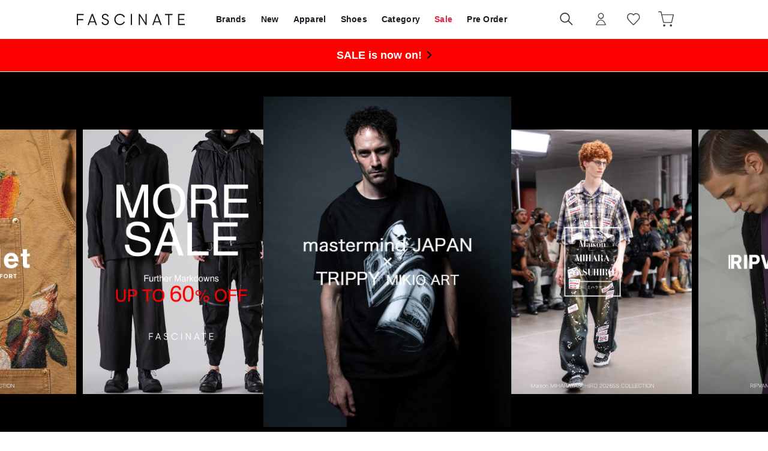

--- FILE ---
content_type: text/html;charset=UTF-8
request_url: https://fascinate-online.com/en/
body_size: 83030
content:












<?xml version="1.0" encoding="UTF-8"?>
<!DOCTYPE html PUBLIC "-//W3C//DTD XHTML 1.0 Transitional//EN" "http://www.w3.org/TR/xhtml1/DTD/xhtml1-transitional.dtd">
<html xmlns="http://www.w3.org/1999/xhtml" xml:lang="en" lang="en">
<head>


  









<link id="GEPIStyles" rel="stylesheet" href="https://gepi.global-e.com/includes/css/1727">

<script>
/** Global-e Javascriptの読み込みはなるべく遅延させるため、readyイベント時に実行 */
document.addEventListener('DOMContentLoaded', function() {
  /** Load Bespoke Global-e Module Javascript */
  var s = document.createElement('script');
  s.type = 'text/javascript';
  s.async = true;
  s.src = 'https://gepi.global-e.com/includes/js/1727';
  document.getElementsByTagName('head')[0].appendChild(s);
});

/** Global-eイベントリスナの定義 */
var glegem = glegem || function() {
  ((window["glegem"] = window["glegem"] || {q:[]}).q = window["glegem"].q || []).push(arguments);
};
glegem("OnWelcomePopupClosed", function(result){
  var deliveryCountry = document.getElementById('deliveryCountry');
  if (!deliveryCountry || !deliveryCountry.value) {
    location.reload();
  }
});

/** Public Function */
var locondo = locondo || {};
locondo.globale = {};

/**
 * 日本円以外の表示の場合、Global-eのカート情報をリロードする.
 * リロードすることにより、画面上のカートの合計金額等が動的に更新できる
 */
locondo.globale.reloadCart = function() {
  var deliveryCountry = document.getElementById('deliveryCountry');
  if (typeof GEM !== 'undefined' && deliveryCountry && deliveryCountry.value !== 'JP') {
    GEM.ExternalMethodsComponent.ReloadCart();
  }
};
</script>
  
  <link href="https://media.aws.locondo.jp/_assets/css/displayImportDutiesText.css?rev=85c5acea2d504a5ee9a846964977e71de56cbcab_1768533383_491352" rel="stylesheet" />













  
    <link rel="canonical" href="https://fascinate-online.com/en/">
    <!-- hreflang -->
    








    
      
      
      
        
          
          
          
          
          
          
            
            
              
            
          
        
        
      
      <link rel="alternate" hreflang="ja" href="https://fascinate-online.com/" />
      <link rel="alternate" hreflang="en" href="https://fascinate-online.com/en/" />
      <link rel="alternate" hreflang="x-default" href="https://fascinate-online.com/en/" />
    
  
  <meta http-equiv="Content-Type" content="text/html; charset=utf-8" />
  <meta name="format-detection" content="telephone=no" />
  <meta name="google-site-verification" content="xNqoSzIfdQM8WInSZHy0ni4SuyWDmRODBhTF4sUhLfY" />
  <meta http-equiv="X-UA-Compatible" content="IE=edge" />
  <meta name="keywords" content="FASCINATE" />
  <link rel="icon" href="https://media.aws.locondo.jp/fascinatestatic/common/img/favicon.ico?rev=85c5acea2d504a5ee9a846964977e71de56cbcab_1768533383_491352" type="image/x-icon" />
  <link rel="shortcut icon" href="https://media.aws.locondo.jp/fascinatestatic/common/img/favicon.ico?rev=85c5acea2d504a5ee9a846964977e71de56cbcab_1768533383_491352" type="image/x-icon" />
  <link rel="index" title="FASCINATE Online Store | Mens Luxury Designer Clothes" href="https://fascinate-online.com" />
  <title>FASCINATE Online Store | Mens Luxury Designer Clothes</title>
  
    
    
      <meta name="description" content="FASCINATE men&#039;s online clothing boutique, offering the latest DEVOA, Yohji Yamamoto, Guidi, Maison MIHARA YASUHIRO, etc. Rich designer brands fashion lineup with worldwide shipping." />
    
  
  <meta name="robots" content="INDEX,FOLLOW" />
 
  <!-- OGP -->
  








<meta property="og:type" content="website" />



  
  
    <meta property="og:url" content="https://fascinate-online.com" />
  




  
  
    <meta property="og:title" content="FASCINATE Online Store | Mens Luxury Designer Clothes" />
  




  
  
  
      
        
        
          <meta property="og:image" content="https://media.aws.locondo.jp/fascinatestatic/common/img/ogp_image.jpg?rev=85c5acea2d504a5ee9a846964977e71de56cbcab_1768533383_491352"/>
        
      
      
        
        
          <meta property="og:image:secure_url" content="https://media.aws.locondo.jp/fascinatestatic/common/img/ogp_image.jpg?rev=85c5acea2d504a5ee9a846964977e71de56cbcab_1768533383_491352" />
        
      
  




  
  
    <meta property="og:description" content="FASCINATE men&#039;s online clothing boutique, offering the latest DEVOA, Yohji Yamamoto, Guidi, Maison MIHARA YASUHIRO, etc. Rich designer brands fashion lineup with worldwide shipping." />
  






<meta property="og:locale:alternate" content="ja_JP" />
<meta property="og:locale:alternate" content="en_US" />


<meta property="og:site_name" content="FASCINATE Online Store | Mens Luxury Designer Clothes" />

<input type="hidden" id="displayMode" value="pc">
 
  <!-- criteo -->
  








<!-- common/common/tracking/criteo-hasheEmail.jsp -->
<script>
  var displayModeEl = document.getElementById('displayMode');
  var cst = (displayModeEl && displayModeEl.value === 'pc') ? 'd' : 'm';
  var che = '';
  var criteoHashedEmailSha256 = '';

  
  
</script>


<script
  src="https://ajax.googleapis.com/ajax/libs/jquery/3.7.1/jquery.min.js"
  integrity="sha256-/JqT3SQfawRcv/BIHPThkBvs0OEvtFFmqPF/lYI/Cxo=" crossorigin="anonymous"></script>
<script src="https://cdn.jsdelivr.net/npm/jquery-validation@1.20.1/dist/jquery.validate.min.js" integrity="sha256-0xVRcEF27BnewkTwGDpseENfeitZEOsQAVSlDc7PgG0=" crossorigin="anonymous"></script>


<script
  src="https://cdnjs.cloudflare.com/ajax/libs/handlebars.js/4.7.8/handlebars.min.js"
  integrity="sha512-E1dSFxg+wsfJ4HKjutk/WaCzK7S2wv1POn1RRPGh8ZK+ag9l244Vqxji3r6wgz9YBf6+vhQEYJZpSjqWFPg9gg==" crossorigin="anonymous" referrerpolicy="no-referrer"></script>

<script defer type="text/javascript" src="/resources/js/handlebars-templates/handlebars-templates.js?rev=85c5acea2d504a5ee9a846964977e71de56cbcab_1768533383_491352"></script>
<!-- just-handlebars-helpers -->
<script type="text/javascript" src="https://media.aws.locondo.jp/_assets/js/libs/just-handlebars-helpers@1.0.19/dist/h.no-moment.js?rev=85c5acea2d504a5ee9a846964977e71de56cbcab_1768533383_491352"></script>
<script type="text/javascript">
  // Register just-handlebars-helpers with handlebars
  H.registerHelpers(Handlebars);
  
  // レビュー小数点切り上げ
  Handlebars.registerHelper('distanceFixed', function(distance) {
    return Number(distance.toFixed(1));
  });
</script>
<!-- affiliate -->
<script defer type="text/javascript" src='/resources/js/affiliate/click.js?rev=85c5acea2d504a5ee9a846964977e71de56cbcab_1768533383_491352'></script>
<!-- 共通css -->
<link href="https://media.aws.locondo.jp/_assets/css/_vars.css?rev=85c5acea2d504a5ee9a846964977e71de56cbcab_1768533383_491352" rel="stylesheet">
<link href="https://media.aws.locondo.jp/_assets/css/campaignGroup.css?rev=85c5acea2d504a5ee9a846964977e71de56cbcab_1768533383_491352" rel="stylesheet">

<link href="https://media.aws.locondo.jp/_assets/js/libs/uikit/css/uikit-locondo.css?rev=85c5acea2d504a5ee9a846964977e71de56cbcab_1768533383_491352" rel="stylesheet">
<script 
  src="https://cdn.jsdelivr.net/npm/uikit@3.11.1/dist/js/uikit.min.js"
  integrity="sha256-ZOFigV5yX4v9o+n9usKotr5fl9TV4T5JizfqhsXTAPY=" crossorigin="anonymous"></script>
<script
  src="https://cdn.jsdelivr.net/npm/uikit@3.21.4/dist/js/uikit-icons.min.js"
  integrity="sha256-XID2iJmvBVrsn3pKfMiZzX0n10U1jb4TxB2dA9tVSuc=" crossorigin="anonymous"></script>


<link rel="stylesheet" href="https://cdnjs.cloudflare.com/ajax/libs/awesomplete/1.1.5/awesomplete.css" >
<script src="https://cdnjs.cloudflare.com/ajax/libs/awesomplete/1.1.5/awesomplete.min.js"></script>

<!-- Google Material Icon Font , flag-icons -->
<link href="https://fonts.googleapis.com/css2?family=Material+Symbols+Outlined:opsz,wght,FILL,GRAD@20..48,100..700,0..1,-50..200" rel="stylesheet" />
<link href="https://media.aws.locondo.jp/_assets/js/libs/flag-icons/css/flag-icons.min.css?rev=85c5acea2d504a5ee9a846964977e71de56cbcab_1768533383_491352" rel="stylesheet" />

<script type="text/javascript" src="/resources/js/dayjs/dayjs.min.js?rev=85c5acea2d504a5ee9a846964977e71de56cbcab_1768533383_491352"></script>
<script type="text/javascript" src="/resources/js/dayjs/ja.js?rev=85c5acea2d504a5ee9a846964977e71de56cbcab_1768533383_491352"></script>


<script defer type="text/javascript" src='/resources/js/common/jquery.notification-badge.js?rev=85c5acea2d504a5ee9a846964977e71de56cbcab_1768533383_491352'></script>


<script type="text/javascript" src="https://media.aws.locondo.jp/_assets/js/fnLoading.js?rev=85c5acea2d504a5ee9a846964977e71de56cbcab_1768533383_491352"></script>


<script type="text/javascript" src="https://media.aws.locondo.jp/_assets/js/handlebars_helper_imageRatio.js?rev=85c5acea2d504a5ee9a846964977e71de56cbcab_1768533383_491352"></script>



  
  <!-- gtm -->
  









<!-- Google Tag Manager -->
<script>
  (function(w, d, s, l, i) {
    w[l] = w[l] || [];
    w[l].push({
      'gtm.start' : new Date().getTime(),
      event : 'gtm.js'
    });
    var f = d.getElementsByTagName(s)[0], j = d.createElement(s), dl = l != 'dataLayer' ? '&l=' + l : '';
    j.async = true;
    j.src = '//www.googletagmanager.com/gtm.js?id=' + i + dl;
    f.parentNode.insertBefore(j, f);
  })(window, document, 'script', 'dataLayer', 'GTM-P4472ZXB');
</script>
<!-- End Google Tag Manager --> 






  <!-- /gtm -->
  <!-- locondo tracking -->
  










<script type="text/javascript">
  var __ti = '506e3089-8fb4-458b-8fc0-bfcfec22141a';
  var __vi = '506e3089-8fb4-458b-8fc0-bfcfec22141a';
  var __dm = 'pc';
  var __he = '';
  var __cc = '';
  var __si = 'fascinate';
  var __ts = '20260120092508';
  var __tu = 'https://analysis.aws.locondo.jp/tracking';
  var __rf = document.referrer;
  var __hf = document.location.href;
  var __pt = document.location.href.split('?')[0];
  var __pl = navigator.platform;
  
  // SHOPOP トラッキングAPI URL
  var __shopopTrackingImageApiUrl = 'https://analysis.aws.locondo.jp/shopop/tracking';
  // 商品動画 トラッキングAPI URL
  var __commodityVideoTrackingApiUrl = 'https://analysis.aws.locondo.jp/commodity-video/tracking';
</script>
<script type="text/javascript" src='/resources/js/analysis/tracker.js?rev=85c5acea2d504a5ee9a846964977e71de56cbcab_1768533383_491352' defer></script>


  <script type="text/javascript" src="/resources/js/commodity/commodity-video-tracker.js?rev=85c5acea2d504a5ee9a846964977e71de56cbcab_1768533383_491352"></script>

<input type="hidden" name="trackCommodityVideo" value="true">
  <!-- /locondo tracking -->


</head>
<body class="site_fascinate">






  <!-- gtm -->
  









<!-- Google Tag Manager -->
<noscript>
  <iframe src="https://www.googletagmanager.com/ns.html?id=GTM-P4472ZXB"
    height="0" width="0" style="display: none; visibility: hidden"></iframe>
</noscript>
<!-- End Google Tag Manager -->




  <!-- /gtm -->
  


<input type="hidden" id="baseUrl" value='/en/'/>
<input type="hidden" id="api_url_base" value='https://api.fascinate-online.com'>
<input type="hidden" id="contextPath" value="" />

<input type="hidden" id="url_base" value="/en/">
<input type="hidden" id="image_url_base" value="https://sc3.locondo.jp/contents/">
<input type="hidden" id="css_url_base"   value="https://media.aws.locondo.jp/contents/">

<input type="hidden" id="__locoad_tracking_url_base" value="https://analysis.aws.locondo.jp/locoad">















  <input type="hidden" id="siteLanguage" value="en" />




<script src="https://cdn.jsdelivr.net/npm/i18next@23.7.6/i18next.min.js"></script>
<script>
i18next.init({
  lng: $('#siteLanguage')[0] ? $('#siteLanguage').val() : 'ja',
  ns: 'default',
  debug: false,
});
</script>
<script defer type="text/javascript" src="/resources/js/i18n-message/default-msg-ja.js?rev=85c5acea2d504a5ee9a846964977e71de56cbcab_1768533383_491352"></script>
<script defer type="text/javascript" src="/resources/js/i18n-message/default-msg-en.js?rev=85c5acea2d504a5ee9a846964977e71de56cbcab_1768533383_491352"></script>
<script defer type="text/javascript" src="https://media.aws.locondo.jp/_assets/js/i18n-message/assets-msg-ja.js?rev=85c5acea2d504a5ee9a846964977e71de56cbcab_1768533383_491352"></script>
<script defer type="text/javascript" src="https://media.aws.locondo.jp/_assets/js/i18n-message/assets-msg-en.js?rev=85c5acea2d504a5ee9a846964977e71de56cbcab_1768533383_491352"></script>



<script>
function wrapI18nUrl(url) {
  if (!$('#siteLanguage')[0]) {
    // 言語設定なし
    return url;
  }
  
  const lang = $('#siteLanguage').val();
  const languages = ['ja', 'en'];
  if (!url || !url.startsWith('/') || languages.some(l => url.startsWith('/' + l + '/'))) {
    // URL引数なし or URLがルートパス指定以外 or URLに言語設定が行われている
    return url;
  }

  // それぞれの言語のURLパスをセット
  switch (lang) {
  case 'ja':
    // 日本語の場合は、URLの操作を行わない
    return url;
  case 'en':
    return '/en' + url;
  default:
    return url;
  }
} 

$.ajaxPrefilter(function (option) {
  option.url = wrapI18nUrl(option.url);
});  
</script>


  
  
  
    











<!--ShopCode-->
<input type="hidden" id="shopCode" name="shopCode" value="SFAS1662D">

<link rel="stylesheet" type="text/css" href="https://media.aws.locondo.jp/_assets/css/pc/common-base.css?rev=85c5acea2d504a5ee9a846964977e71de56cbcab_1768533383_491352" media="all" charset="UTF-8" />
<link rel="stylesheet" type="text/css" href="https://media.aws.locondo.jp/_assets/css/pc/common-footer.css?rev=85c5acea2d504a5ee9a846964977e71de56cbcab_1768533383_491352" media="all" charset="UTF-8" />
<link rel="stylesheet" type="text/css" href="https://media.aws.locondo.jp/_assets/css/pc/common-header-koichi.css?rev=85c5acea2d504a5ee9a846964977e71de56cbcab_1768533383_491352" media="all" charset="UTF-8" />
<link rel="stylesheet" type="text/css" href="https://media.aws.locondo.jp/_assets/css/pc/common-boem_style.css?rev=85c5acea2d504a5ee9a846964977e71de56cbcab_1768533383_491352" media="all" charset="UTF-8" />
<link rel="stylesheet" type="text/css" href="https://media.aws.locondo.jp/_assets/css/style_father.css?rev=85c5acea2d504a5ee9a846964977e71de56cbcab_1768533383_491352" media="all" charset="UTF-8" />
<link href="https://fonts.googleapis.com/css?family=Lato" rel="stylesheet">


  <link rel="stylesheet" type="text/css" href="https://media.aws.locondo.jp/_assets/css/pc/common-switching.css?rev=85c5acea2d504a5ee9a846964977e71de56cbcab_1768533383_491352" media="all" charset="UTF-8" />



<link rel="stylesheet" type="text/css" href="https://media.aws.locondo.jp/fascinatestatic/common/css/pc/fascinate_common-style.css?rev=85c5acea2d504a5ee9a846964977e71de56cbcab_1768533383_491352" media="all" charset="UTF-8" />
<link rel="stylesheet" type="text/css" href="https://media.aws.locondo.jp/fascinatestatic/common/css/pc/fascinate_common-style_update.css?rev=85c5acea2d504a5ee9a846964977e71de56cbcab_1768533383_491352" media="all" charset="UTF-8" />

<script type="text/javascript" src="https://media.aws.locondo.jp/_assets/js/pc/common.js?rev=85c5acea2d504a5ee9a846964977e71de56cbcab_1768533383_491352" charset="UTF-8"></script>


<script src="https://media.aws.locondo.jp/_assets/js/libs/lazyload/lazyload.min.js?rev=85c5acea2d504a5ee9a846964977e71de56cbcab_1768533383_491352"></script>
<script src="https://media.aws.locondo.jp/_assets/js/libs/lazyload/lazyload.instance.js?rev=85c5acea2d504a5ee9a846964977e71de56cbcab_1768533383_491352"></script>
<link rel="stylesheet" type="text/css" href="https://media.aws.locondo.jp/_assets/js/libs/lazyload/lazyload.css?rev=85c5acea2d504a5ee9a846964977e71de56cbcab_1768533383_491352" />



<script type="text/javascript" src="https://media.aws.locondo.jp/_assets/js/libs/Remodal/remodal.js?rev=85c5acea2d504a5ee9a846964977e71de56cbcab_1768533383_491352"></script>
<link rel="stylesheet" type="text/css" href="https://media.aws.locondo.jp/_assets/js/libs/Remodal/remodal-default-theme.css?rev=85c5acea2d504a5ee9a846964977e71de56cbcab_1768533383_491352" media="all" charset="UTF-8" />
<link rel="stylesheet" type="text/css" href="https://media.aws.locondo.jp/_assets/js/libs/Remodal/remodal.css?rev=85c5acea2d504a5ee9a846964977e71de56cbcab_1768533383_491352" media="all" charset="UTF-8" />

<link rel="stylesheet" href="https://cdnjs.cloudflare.com/ajax/libs/slick-carousel/1.8.1/slick.min.css" />
<link rel="stylesheet" href="https://cdnjs.cloudflare.com/ajax/libs/slick-carousel/1.8.1/slick-theme.min.css" />
<script src="https://cdnjs.cloudflare.com/ajax/libs/slick-carousel/1.8.1/slick.min.js"></script>

<link rel="stylesheet" href="https://media.aws.locondo.jp/_assets/js/libs/tippy/light.css?rev=85c5acea2d504a5ee9a846964977e71de56cbcab_1768533383_491352" />
<script src="https://media.aws.locondo.jp/_assets/js/libs/tippy/popper.min.js?rev=85c5acea2d504a5ee9a846964977e71de56cbcab_1768533383_491352"></script>
<script src="https://media.aws.locondo.jp/_assets/js/libs/tippy/index.all.min.js?rev=85c5acea2d504a5ee9a846964977e71de56cbcab_1768533383_491352"></script>


<script src="https://media.aws.locondo.jp/_assets/js/jquery.ranking.js?rev=85c5acea2d504a5ee9a846964977e71de56cbcab_1768533383_491352"></script>
<script type="text/javascript" src="https://media.aws.locondo.jp/_assets/js/api-commodityranking.js?rev=85c5acea2d504a5ee9a846964977e71de56cbcab_1768533383_491352"></script>


<script type="text/javascript" src='/resources/js/store.legacy.min.js?rev=85c5acea2d504a5ee9a846964977e71de56cbcab_1768533383_491352'></script>
<script type="text/javascript" src='/resources/js/search/search-history.js?rev=85c5acea2d504a5ee9a846964977e71de56cbcab_1768533383_491352'></script>


<script type="text/javascript" src='/resources/js/suggestSearch/sp-suggest2.js?rev=85c5acea2d504a5ee9a846964977e71de56cbcab_1768533383_491352'></script>


<script src='/resources/js/js.cookie.js?rev=85c5acea2d504a5ee9a846964977e71de56cbcab_1768533383_491352'></script>
<script type="text/javascript" src='/resources/js/commodity/commodity-history.js?rev=85c5acea2d504a5ee9a846964977e71de56cbcab_1768533383_491352'></script>


<script defer type="text/javascript" src="https://media.aws.locondo.jp/_assets/js/api-headerInfo.js?rev=85c5acea2d504a5ee9a846964977e71de56cbcab_1768533383_491352"></script>


<script defer type="text/javascript" src="https://media.aws.locondo.jp/fascinatestatic/common/js/fascinate_service_config.js?rev=85c5acea2d504a5ee9a846964977e71de56cbcab_1768533383_491352"></script>
<script defer type="text/javascript" src="https://media.aws.locondo.jp/_assets/js/content-guide.js?rev=85c5acea2d504a5ee9a846964977e71de56cbcab_1768533383_491352"></script>

<script defer type="text/javascript" src="https://media.aws.locondo.jp/fascinatestatic/common/js/fascinate_pc-common.js?rev=85c5acea2d504a5ee9a846964977e71de56cbcab_1768533383_491352"></script>
<script defer type="text/javascript" src="https://media.aws.locondo.jp/fascinatestatic/common/js/fascinate_categoryList_brandList.js?rev=85c5acea2d504a5ee9a846964977e71de56cbcab_1768533383_491352"></script>

<noscript>
  <div class="noscript">
    <div class="noscript-inner">
      <p>
        <strong>お使いのブラウザは、JavaScript機能が有効になっていません。</strong>
      </p>
      <p>このウェブサイトの機能をご利用される場合は、お使いのブラウザでJavaScriptを有効にしてください。</p>
    </div>
  </div>
</noscript>

<div id="header_top" class="pcHeader"> 
  <div id="header_ver5">

    <!-- サービス帯 -->
    
    

    
    <div id="headerInformation"></div>

    <!-- お知らせ欄 -->
    <div class="clearfix info-ld pc" id="info_box_bottom">
      
    </div>
    <!-- /お知らせ欄 -->

    <!-- section nav common -->
    <div id="nav_container_common">
      <div class="innerWrap">
        <!-- section siteCI -->
        <h1 class="siteLogo"><a href="/en/" title="FASCINATE">
          FASCINATE Online Store | Mens Luxury Designer Clothes
        </a></h1>
        <ul class="header-nav">
          <li class="header-nav__list -brand" data-gtm-click="pcHeader_brand">
            <a href="/en/catalog/brand-list/">
              
              Brands
            </a>
          </li>
          <li class="header-nav__list -new" data-gtm-click="pcHeader_new">
            <a href="/en/search/?alignmentSequence=news%20from%20date(text)%3Adescending">
              
              New
            </a>
          </li>
          <li class="header-nav__list Dropdown -apparel" data-gtm-click="pcHeader_apparel">
            <a href="/en/category/apparel_m/">
              
              Apparel
            </a>
            <div class="drop">
              <div class="inner">
                <ul id="_js_gNav_cate_A"></ul>
                <script type="text/x-handlebars-template" id="template_gNav_cate_A">
                  {{#each this}}
                    {{#if (eq category.pc_col "1")}}
                      <li class="heading" data-item="{{category.code}}">
                        <a href="/category/{{category.code}}/">{{category.name}}
                          
                           All
                        </a>
                      </li>
                      {{#each category_child}}
                        <li data-item="{{code}}">
                          <a href="/category/{{code}}/">{{name}}</a>
                          {{#if category_grandchild}}
                            <div class="grandchild-wrap"><ul>
                              {{#each category_grandchild}}
                                <li data-item="{{code}}">
                                  <a href="/category/{{code}}/">{{name}}</a>
                                </li>
                              {{/each}}
                            </ul></div>
                          {{/if}}
                        </li>
                      {{/each}}
                    {{/if}}
                  {{/each}}
                </script>
              </div>
            </div>
          </li>
          <li class="header-nav__list Dropdown -shoes" data-gtm-click="pcHeader_shoes">
            <a href="/en/category/mens/">
              
              Shoes
            </a>
            <div class="drop">
              <div class="inner">
                <ul id="_js_gNav_cate_B"></ul>
                <script type="text/x-handlebars-template" id="template_gNav_cate_B">
                  {{#each this}}
                    {{#if (eq category.pc_col "2")}}
                      <li class="heading" data-item="{{category.code}}">
                        <a href="/category/{{category.code}}/">{{category.name}}
                          
                           All
                        </a>
                      </li>
                      {{#each category_child}}
                        <li data-item="{{code}}">
                          <a href="/category/{{code}}/">{{name}}</a>
                          {{#if category_grandchild}}
                            <div class="grandchild-wrap"><ul>
                              {{#each category_grandchild}}
                                <li data-item="{{code}}">
                                  <a href="/category/{{code}}/">{{name}}</a>
                                </li>
                              {{/each}}
                            </ul></div>
                          {{/if}}
                        </li>
                      {{/each}}
                    {{/if}}
                  {{/each}}
                </script>
              </div>
            </div>
          </li>
          <li class="header-nav__list Dropdown -category" data-gtm-click="pcHeader_category">
            <span>
              
              Category
            </span>
            <div class="drop">
              <div class="inner">
                <ul>
                  <li class="-new"><a href="/en/search/?alignmentSequence=news%20from%20date(text)%3Adescending">
                    
                    New Release
                  </a></li>
                  <li class="-sale"><a href="/en/search/?campaignType=1">
                    
                    Sale
                  </a></li>
                </ul>
                <ul id="_js_gNav_cate_1"></ul>
                <ul id="_js_gNav_cate_2"></ul>
                <ul id="_js_gNav_cate_3"></ul>
                <ul id="_js_gNav_cate_4"></ul>
                <ul id="_js_gNav_cate_5"></ul>
                <script type="text/x-handlebars-template" id="template_gNav_cate_1">
                  {{#each this}}
                    {{#if (eq category.pc_col "1")}}
                      <li class="heading" data-item="{{category.code}}">
                        <a href="/category/{{category.code}}/">{{category.name}}</a>
                      </li>
                      {{#each category_child}}
                        <li data-item="{{code}}">
                          <a href="/category/{{code}}/">{{name}}</a>
                        </li>
                      {{/each}}
                    {{/if}}
                  {{/each}}
                </script>
                <script type="text/x-handlebars-template" id="template_gNav_cate_2">
                  {{#each this}}
                    {{#if (eq category.pc_col "2")}}
                      <li class="heading" data-item="{{category.code}}">
                        <a href="/category/{{category.code}}/">{{category.name}}</a>
                      </li>
                      {{#each category_child}}
                        <li data-item="{{code}}">
                          <a href="/category/{{code}}/">{{name}}</a>
                        </li>
                      {{/each}}
                    {{/if}}
                  {{/each}}
                </script>
                <script type="text/x-handlebars-template" id="template_gNav_cate_3">
                  {{#each this}}
                    {{#if (eq category.pc_col "3")}}
                      <li class="heading" data-item="{{category.code}}">
                        <a href="/category/{{category.code}}/">{{category.name}}</a>
                      </li>
                      {{#each category_child}}
                        <li data-item="{{code}}">
                          <a href="/category/{{code}}/">{{name}}</a>
                        </li>
                      {{/each}}
                    {{/if}}
                  {{/each}}
                </script>
                <script type="text/x-handlebars-template" id="template_gNav_cate_4">
                  {{#each this}}
                    {{#if (eq category.pc_col "4")}}
                      <li class="heading" data-item="{{category.code}}">
                        <a href="/category/{{category.code}}/">{{category.name}}</a>
                      </li>
                      {{#each category_child}}
                        <li data-item="{{code}}">
                          <a href="/category/{{code}}/">{{name}}</a>
                        </li>
                      {{/each}}
                    {{/if}}
                  {{/each}}
                </script>
                <script type="text/x-handlebars-template" id="template_gNav_cate_5">
                  {{#each this}}
                    {{#if (eq category.pc_col "5")}}
                      <li class="heading" data-item="{{category.code}}">
                        <a href="/category/{{category.code}}/">{{category.name}}</a>
                      </li>
                      {{#each category_child}}
                        <li data-item="{{code}}">
                          <a href="/category/{{code}}/">{{name}}</a>
                        </li>
                      {{/each}}
                    {{/if}}
                  {{/each}}
                </script>
              </div>
            </div>
          </li>
          <li class="header-nav__list fc-red" data-gtm-click="pcHeader_sale">
            <a href="/en/search/?campaignType=1">
              
              Sale
            </a>
          </li>
          <li class="header-nav__list Dropdown -preorder" data-gtm-click="pcHeader_preorder">
            <a href="/en/search/?reservationFlag=3&alignmentSequence=news+from+date(text)%3Adescending">
              
              Pre Order
            </a>
            <div class="drop">
              <div class="inner">
                <ul id="_js_gNav_preorder"></ul>
                <script>
                  $(function () {
                    var gNavPreorderCont = [];
                    $.ajax({
                      type: 'GET',
                      
                      url: '/api/gNav_preorder_en/jsonp',
                      dataType: 'jsonp',
                      cache: false,
                      timeout: 10000,
                      jsonpCallback: 'gNavPreorderCallback'
                    }).then(function (json) {
                      function gNavPreorder() {
                        var len = json.length;
                        for (var i = 0; i < len; i++) {
                          var html
                            = '<li data-item="' + json[i].title + '">'
                            +   '<a href="' + $('#baseUrl').val() + json[i].url + '"">' + json[i].title + '</a>'
                            + '</li>';
                          gNavPreorderCont.push(html);
                          continue;
                        }
                        for (i = 0; i < gNavPreorderCont.length; i++) {
                          $("#_js_gNav_preorder").append(gNavPreorderCont[i]);
                        }
                      }
                      if ($('#_js_gNav_preorder').length) {
                        gNavPreorder();
                      }
                    })
                  });
                </script>
              </div>
            </div>
          </li>
        </ul>
        <div class="btnSearch" uk-toggle="target: #modalSearch" data-gtm-click="pcHeader_search"><i></i></div>
        <!-- section user info -->
        <ul id="nav_user" data-gtm-click="pcHeader_user">
          
          
            <li class="Dropdown center">
              <a href="/en/login/" id="user_login">
                
                Sign in
              </a>
              <div id="is_logout" class="drop">
                <ul>
                  <li id="btn_login"><a href="/en/login/">
                    
                    Sign in
                  </a></li>
                  <li id="btn_regi"><a href="/en/customer/customer-register/">
                    
                    Create Your Account
                  </a></li>
                </ul>
              </div>
            </li>
            <li><a href="/en/mypage/favorite-list/" id="user_favorite" class="arr_none"></a></li>
          

          
          
          <li>
            <a href="/en/cart/?commercialType=0" id="user_cart">
              <div class="js-cartCount"></div>
            </a>
          </li>
          <li class="nav_switchCountry">
            <span data-ge-shippingswitcher-flag />
            
          </li>
        </ul>
      </div>
    </div>
    
      <div class="renewalInfo_en">
        <a href="/en/contents/renewal/">Tariffs prepaid for most countries including the US!</a>
      </div>
    
  </div>

  <!-- お知らせ欄 -->
  <div class="clearfix info-ld pc" id="info_box_top">
    
      <div class="obi-bnr">
  <div class="inner">
    <a href="/search/?alignmentSearch=3" class="_ja">
      <p><b>セール開催中!</b></p>
    </a>
    <a href="/en/search/?alignmentSearch=3" class="_en">
      <p><b>SALE is now on!</b></p>
    </a>
  </div>
</div>
<style>
/* 文字色と背景色 */
.obi-bnr .inner>a {
  color:#000000 !important;
  background-color: #ff0000 !important;
}
/* <b>の色 */
.obi-bnr p>b {
  color: #ffffff !important;
}
</style>
    
  </div>
  <!-- 仮注文がある時に表示 -->
  <div class="caution-phantomOrder" id="caution-phantomOrder"></div>

</div><!-- /header -->

<!-- 検索モーダル -->
<div id="modalSearch" class="modalSearch uk-modal-full modal-search-detail" uk-modal="container: false" data-gtm-click="pcHeader_modalSearch">
  <div class="uk-modal-dialog">
    <div class="search_box_wrap">
      <form id="search_mini_form" action="/en/search/" method="get">
        <input type="hidden" name="fromid" value="search_mini_form">
        <div class="search_box">
          <div class="form-container lc-search">
            <input id="searchText2" name="searchWord" class="lc-search__word" type="text" 
            
            placeholder="Search by word"
            value="" utocomplete="off">
          </div>
          <div class="lc-search__btn"><button class="icon-A04-search"></button></div>
        </div>
      </form>
    </div>
    <button class="uk-modal-close-full" type="button" uk-close></button>
    <div id="suggest2">
      <div id="output_suggestA2" class="output_suggest" data-gtm-click="pcHeader_suggest_word"></div>
      <div id="output_suggestB2" class="output_suggest" data-gtm-click="pcHeader_suggest_commodity"></div>
      <!-- output_suggestA2 en 関連アイテムテンプレート -->
      <script id="suggestWord_en" type="text/x-handlebars-template">
        <ul class="suggestList">
          {{#if shop.length}}
            {{#each shop}}
              <li data-type="shop">
                {{#if commercial_type_param.length}}
                  <a href="/in-shop/{{shop_code}}/?commercialType={{commercial_type_param}}">
                {{else}}
                  <a href="/in-shop/{{shop_code}}/">
                {{/if}}
                  <div class="word">{{site_shop_name}}</div>
                  {{#if (eq shop_type '1')}}
                    <div class="type">Buyer<i uk-icon="chevron-right"></i></div>
                  {{else}}
                    <div class="type">Shop<i uk-icon="chevron-right"></i></div>
                  {{/if}}
                </a>
              </li>
            {{/each}}
          {{/if}}
          {{#if brand.length}}
            {{#each brand}}
              <li data-type="brand">
                {{#if commercial_type_param.length}}
                  <a href="/search/?searchBrand={{brand_name_double_encoded}}&commercialType={{commercial_type_param}}">
                {{else}}
                  <a href="/search/?searchBrand={{brand_name_double_encoded}}">
                {{/if}}
                  <div class="word">{{brand_name}}</div>
                  <div class="type">Brand<i uk-icon="chevron-right"></i></div>
                </a>
              </li>
            {{/each}}
          {{/if}}
          {{#if brand_category.length}}
            {{#each brand_category}}
              <li data-type="brandCategory">
                {{#if commercial_type_param.length}}
                  <a href="/search/?searchBrand={{brand_name_double_encoded}}&searchCategory={{category_code}}&commercialType={{commercial_type_param}}">
                {{else}}
                  <a href="/search/?searchBrand={{brand_name_double_encoded}}&searchCategory={{category_code}}">
                {{/if}}
                  <div class="word">{{brand_name}} {{category_name_suggest}}</div>
                  <div class="type">Category<i uk-icon="chevron-right"></i></div>
                </a>
              </li>
            {{/each}}
          {{/if}}
          {{#if category.length}}
            {{#each category}}
              <li data-type="category">
                {{#if commercial_type_param.length}}
                  <a href="/search/?searchCategory={{category_code}}&commercialType={{commercial_type_param}}">
                {{else}}
                  <a href="/search/?searchCategory={{category_code}}">
                {{/if}}
                  <div class="word">{{category_name_suggest}}</div>
                  <div class="type">Category<i uk-icon="chevron-right"></i></div>
                </a>
              </li>
            {{/each}}
          {{/if}}
          {{#if hotword.length}}
            {{#each hotword}}
              <li data-type="hotword">
                {{#if commercial_type_param.length}}
                  <a href="/search/?searchWord={{hotword}}&commercialType={{commercial_type_param}}">
                {{else}}
                  <a href="/search/?searchWord={{hotword}}">
                {{/if}}
                  <div class="word">{{hotword}}</div>
                  <div class="type">FreeWord<i uk-icon="chevron-right"></i></div>
                </a>
              </li>
            {{/each}}
          {{/if}}
        </ul>
      </script>
      <!-- output_suggestB2 関連アイテムテンプレート -->
      <script id="SuggestCommodities" type="text/x-handlebars-template">
        {{#if Commodities}}
          <h4 class="itemSuggestTitle">
            
            Related Item
          </h4>
          <ul class="SuggestCommoditiesList">
            {{#each Commodities}}
            <li><a href="/{{url}}"><span><img src="{{image}}"></span><span>{{name}}</span></a></li>
            {{/each}}
          </ul>
        {{/if}}
      </script>
      <div id="search_container-searchHistory2" data-gtm-click="pcHeader_searchHistory">
        <h4>
          
          Search History
        </h4>
        <ul id="search_container-searchHistoryList2" class="indexList">
          <li class="text-noContent">
            
            No Search History
          </li>
        </ul>
        
        <script type="text/x-handlebars-template" id="pcHeader_searchHistory_template">
          {{#each this}}
            <li class="indexItem">
              <a href="{{url}}">
                <div class="indexItemContent" data-title-localStorage="{{title}}">
                  <div class="indexItemHeading lc-u-text-ellipsis lc-u-displayBlock">{{title}}</div>
                </div>
              </a>
              <span class="deleteHistoryList"></span>
            </li>
          {{/each}}
        </script>
        
        <script>
          $(function() {
            var values = getSearchHistories();
            var newValues = values.slice(0, 10);
            var template = Handlebars.compile($('#pcHeader_searchHistory_template').html());
            if (values[0]) {
              $('#search_container-searchHistoryList2').html(template(newValues));
            }
          });
        </script>
        
        <script>
          $(document).on('click', '#search_container-searchHistoryList2 .deleteHistoryList', function () {
            // storageから削除
            var removeItem = $(this).parents('.indexItem');
            var removeItemTitle = $(removeItem).find('.indexItemContent').attr('data-title-localstorage');
            removeSearchHistory(removeItemTitle);
            // 表示されているリスト削除
            $(removeItem).fadeOut(300, function () {
              $(this).remove();
            });
          });
        </script>
      </div>
    </div>
  </div>
  
  <script>
    UIkit.util.on('#modalSearch', 'beforeshow', function () {
      suggestDist2();
    });
  </script>
</div>












<!--CustomerCode-->


<script>
  const gaCustomerCode = $('#gaCustomerCode').val();
  const gaCustomerGroupId = $('#gaCustomerGroupId').val();
  const gaBoemCustomerNo = $('#gaBoemCustomerNo').val();
  const canPushGA = (gaCustomerCode !== '' && gaCustomerCode !== undefined) ? true : false; 

  if(canPushGA) {
    const userData = {
    login_id: gaCustomerCode,
    
    user_status: gaCustomerGroupId
    };
    window.dataLayer = window.dataLayer || [];
    window.dataLayer.push(userData);
  }
</script>






<input type="hidden" id="siteName" value="FASCINATE">









<!-- common/templates/header-config.jsp -->
<input type="hidden" id="siteDomain" value="fascinate-online.com">
<input type="hidden" id="siteTitle" value="FASCINATE Online Store | Mens Luxury Designer Clothes">
<input type="hidden" id="schema" value="fascinate">
<input type="hidden" id="isOneBrand" value="false">
<input type="hidden" id="isConvertable" value="">
<input type="hidden" id="convertReturnMethod" value="">
<input type="hidden" id="convertRequestDeadlineDays" value="">
<input type="hidden" id="properIsReturnable" value="">
<input type="hidden" id="saleIsReturnable" value="">
<input type="hidden" id="returnReturnMethod" value="">
<input type="hidden" id="properReturnFee" value="">
<input type="hidden" id="saleReturnFee" value="">
<input type="hidden" id="returnRequestDeadlineDays" value="">
<input type="hidden" id="giftService" value="false">
<input type="hidden" id="hasDeluxeGift" value="false">
<input type="hidden" id="giftCost" value="">
<input type="hidden" id="tagcutCost" value="">
<input type="hidden" id="deluxeCost" value="">
<input type="hidden" id="pointService" value="true">
<input type="hidden" id="pointRate" value="0.0">
<input type="hidden" id="pointPeriod" value="6">
<input type="hidden" id="pointGivenDaysAfterShipping" value="">
<input type="hidden" id="reviewService" value="false">
<input type="hidden" id="reviewPointService" value="false">
<input type="hidden" id="useReviewLot" value="false">
<input type="hidden" id="reviewPointRate" value="">
<input type="hidden" id="deliveryChargePost" value="">
<input type="hidden" id="deliveryChargeLate" value="">
<input type="hidden" id="deliveryChargeDate" value="">
<input type="hidden" id="deliveryChargeFast" value="">
<input type="hidden" id="deliveryChargeExpress" value="">
<input type="hidden" id="expressDeliveryCommission" value="">
<input type="hidden" id="freeShippingAmount" value="10000">
<input type="hidden" id="commissionCod" value="">
<input type="hidden" id="commissionCard" value="">
<input type="hidden" id="commissionCvs" value="">
<input type="hidden" id="commissionPayeasy" value="">
<input type="hidden" id="commissionPaypay" value="">
<input type="hidden" id="commissionDocomo" value="">
<input type="hidden" id="commissionAu" value="">
<input type="hidden" id="commissionSoftBank" value="">
<input type="hidden" id="commissionYamato" value="">
<input type="hidden" id="isPrepaidSite" value="">
<input type="hidden" id="hasCustomerGroup" value="true">

<input type="hidden" id="customerGroupTotalEndIntervalDays" value="">
<input type="hidden" id="customerGroupRangePeriod" value="">
<input type="hidden" id="returnConvertReviewable" value="false">
<input type="hidden" id="amazonPayOption" value="">
<input type="hidden" id="enableGlobalOrder" value="true">
<input type="hidden" id="enableMultiLanguage" value="true">
<input type="hidden" id="isBackOrder" value="false">
<input type="hidden" id="useSmari" value="">


  






















<!-- ===== English PC TOP ===== -->
<link rel="stylesheet" type="text/css" href="//media.aws.locondo.jp/_assets/css/pc/content-top.css" media="all" />
<link rel="stylesheet" type="text/css" href="//media.aws.locondo.jp/fascinatestatic/common/css/pc/fascinate_content-top.css?240802" media="all" />

<div class="boemTop">

  <script src="//cdnjs.cloudflare.com/ajax/libs/date-fns/1.28.5/date_fns.min.js"></script>
  <script src='//media.aws.locondo.jp/_assets/js/cms-init.js'></script>
  <input type="hidden" id="commodities_api_url" value="//api.aws.locondo.jp/commodities.jsonp">
  <input type="hidden" id="ranking_api_url" value="//api.aws.locondo.jp/bestsellers.jsonp">
  <script>
    (function () {
      const hostname = location.hostname;
      if (hostname.startsWith('qa')) {
        document.getElementById('commodities_api_url').value = '//qaapi.aws.locondo.jp/commodities.jsonp';
        document.getElementById('ranking_api_url').value = '//qaapi.aws.locondo.jp/bestsellers.jsonp';
      }
    })();
  </script>

  <!-- handlebars Helper関数 - カテゴリによるサムネ比率 -->
  <script>
    Handlebars.registerHelper('imageRatioByCategory', function (array) {
      var imageRatio = '-square';
      if (array.includes('apparel_l') || array.includes('apparel_m')) {
        imageRatio = '-rectangle';
      }
      if (array.includes('apparel_k_g') || array.includes('apparel_k_b')) {
        if (array.includes('girls') || array.includes('boys')) {
          imageRatio = '-square';
        } else {
          imageRatio = '-rectangle';
        }
      }
      return imageRatio;
    });
  </script>

  <!-- handlebarsテンプレート設定 - ランキング -->
  <script type="text/x-handlebars-template" id="ranking_template">
    {{#each commodities}}
      <li class="uk-active uk-transition-active catalog-item {{imageRatioByCategory category_codes}}">
        <a href="/commodity/{{shop_code}}/{{commodity_code}}/">
          <div class="catalog-imgContainer">
            <img class="catalog-img" src="{{imageSizeUp image_link}}" loading="lazy">
          </div>
        </a>
        <div class="catalog-content">
          <a href="/brand/{{brand_name}}/">
            <span class="catalog-brandName">{{brand_name}}</span>
          </a>
          <a href="/commodity/{{shop_code}}/{{commodity_code}}/">
            <span class="catalog-commodityName">{{commodity_name}}</span>
          </a>
          <!-- tax: null になっているので仮置き -->
          {{#if discount_price}}
            {{#if is_showPrice}}
              <span class="catalog-price -discount -taxfree" data-ge-price data-pc="{{global_price_rate_code}}">￥{{formatNumber discount_price}}</span>
              <span class="catalog-price -discount" data-ge-price data-pc="{{global_price_rate_code}}">￥{{formatNumber discount_price}}</span>
            {{else}}
              {{#if member_price_global_flag_frontCheck}}
                <span class="catalog-price">Call For Price</span>
              {{else if member_price_period_flag}}
                <span class="catalog-price -discount">Call For Price</span>
              {{/if}}
            {{/if}}
          {{else}}
            {{#if is_showPrice}}
              <span class="catalog-price -taxfree" data-ge-price data-pc="{{global_price_rate_code}}">￥{{formatNumber unit_price}}</span>
              <span class="catalog-price" data-ge-price data-pc="{{global_price_rate_code}}">￥{{formatNumber unit_price}}</span>
            {{else}}
              {{#if member_price_global_flag_frontCheck}}
                <span class="catalog-price">Call For Price</span>
              {{else if member_price_period_flag}}
                <span class="catalog-price">Call For Price</span>
              {{/if}}
            {{/if}}
          {{/if}}
        </div>
      </li>
    {{/each}}
  </script>


  <!-- ===== ▽ TCB ===== -->
  <section class="section-tcb">
    <ul id="hero_imageList" class="slides"></ul>

    <script>
      $(function () {
        var tcbCont = [];
        $.ajax({
          type: 'GET',
          url: '/api/tcb_en/jsonp',
          dataType: 'jsonp',
          cache: false,
          timeout: 10000,
          jsonpCallback: 'tcbCallback'
        }).then(function (json) {
          function tcb() {
            var len = json.length;
            for (var i = 0; i < len; i++) {
              var html
                = '<li>'
                +   '<a href="' + $('#baseUrl').val() + json[i].url + '" onclick="gtag(\'event\', \'click_event\', {\'click_category\': \'section-tcb\', \'click_label\': \'tcb-' + json[i].ga + '\', \'click_action\': \'banner\'});">'
                +     '<img src="' + json[i].mainimage + '" alt="' + json[i].alt + '" loading="lazy">'
                +   '</a>'
                + '</li>';
              tcbCont.push(html);
              continue;
            }
            for (i = 0; i < tcbCont.length; i++) {
              $("#hero_imageList").append(tcbCont[i]);
            }
          }
          if ($('#hero_imageList').length) {
            tcb();
          }
        }).done(function () {
          $('.section-tcb .slides').slick({
            slidesToShow: 1,
            swipeToSlide: true,
            autoplay: true,
            autoplaySpeed: 5000,
            arrows: false,
            centerMode: true,
            centerPadding: "calc(37.5% - 11px)"
          });
        })
      });
    </script>

  </section>
  <!-- ===== △ TCB ===== -->


  <!-- ===== ▽ 閲覧履歴 ===== -->
  <section class="section-history">
    <div class="wrapContent">
      <h2>Recently Viewed</h2>
      <ul id="historyList" class="lc-flexBox lc-flexBox--center">
        <li class="catalog-item"><img src="https://media.aws.locondo.jp/contents/img/sp/top/top_loader.gif"></li>
        <li class="catalog-item"><img src="https://media.aws.locondo.jp/contents/img/sp/top/top_loader.gif"></li>
        <li class="catalog-item"><img src="https://media.aws.locondo.jp/contents/img/sp/top/top_loader.gif"></li>
      </ul>

      <!-- handlebarsテンプレート - PC閲覧履歴 -->
      <script type="text/x-handlebars-template" id="history_pc_template">
        {{#each commodities}}
          <li class="catalog-item {{imageRatioByCategory category_codes}}">
            <a href="/commodity/{{shop_code}}/{{commodity_code}}/" onclick="gtag('event', 'click_event', {'click_category': 'topPage', 'click_label': 'pcTop-historyItem', 'click_action': 'banner'});">
              <div class="catalog-imgContainer">
                <img class="catalog-img" src="{{imageSizeUp image_link}}" loading="lazy">
              </div>
            </a>
          </li>
        {{/each}}
      </script>

      <!-- 履歴がない場合：非表示 -->
      <script type="text/javascript">
        $(document).ready(function () {
          var limit = 10;
          var history = lastCommoditiesFromCookie(limit, '');
          if (history && 0 < history.length) {
            var commodityCodes = history.reverse().map(function (e) {
              return e.commodity_code
            }).join(',');
            var data = {
              commodity_codes: commodityCodes,
              schema: $('#schema').val(),
              boem: 1
            };
            var commodities_api_url = $('#api_url_base').val() + '/commodities.jsonp';
            topPageRanking('#historyList', data, "#history_pc_template", {
              url: commodities_api_url
            });
          } else {
            $('.section-history').hide();
          }
        });
      </script>

    </div>
  </section>
  <!-- ===== △ 閲覧履歴 ===== -->


  <!-- ===== ▽ おすすめ商品(New in store) ===== -->
  <section class="section-recommendItems">
    <div class="wrapContent">
      <h2><a href="/search/">New in Store</a></h2>
      <div uk-slider="clsActivated: uk-transition-active; finite: true;">
        <div class="uk-position-relative uk-visible-toggle uk-light">
          <ul id="top_recommend--new" class="uk-slider-items uk-child-width-1-5 lc-flexBox--center">
            <li class="catalog-item"><img src="https://media.aws.locondo.jp/contents/img/sp/top/top_loader.gif"></li>
            <li class="catalog-item"><img src="https://media.aws.locondo.jp/contents/img/sp/top/top_loader.gif"></li>
            <li class="catalog-item"><img src="https://media.aws.locondo.jp/contents/img/sp/top/top_loader.gif"></li>
          </ul>
          <a class="slidernav__arw uk-position-center-left" href="" uk-slidenav-previous uk-slider-item="previous"></a>
          <a class="slidernav__arw uk-position-center-right" href="" uk-slidenav-next uk-slider-item="next"></a>
        </div>
      </div>

      <script type="text/javascript">
        $(document).ready(function () {
          // 新着順 all
          $.ajax({
            url: '/search/json/?currentPage=1&alignmentSequence=news+from+date(text)%3Adescending'
          })
          .done(function(dataNew) {
            var commodityCodes = dataNew.list.map(function(e) {
              return e.sku;
            });
            if (commodityCodes.length > 10) {
              commodityCodes.length = 10;
            }
            commodityCodes = commodityCodes.join(',');
            var dataNew = {
              boem: 1,
              commodity_codes: commodityCodes,
              limit: 10,
              schema: $('#schema').val()
            };
            commodityRanking('#top_recommend--new', dataNew, "#ranking_template", {
              url: $('#commodities_api_url').val()
            });
          })
        });
      </script>

    </div>
  </section>
  <!-- ===== △ おすすめ商品(New in store) ===== -->


  <!-- ===== ▽ ランキング ===== -->
  <section class="section-ranking">
    <div class="wrapContent">
      <h2>Best Sellers</h2>
      <div uk-slider="clsActivated: uk-transition-active; finite: true;">
        <div class="uk-position-relative uk-visible-toggle uk-light">
          <ul id="top_rank--bestSeller" class="uk-slider-items uk-child-width-1-5 lc-flexBox--center">
            <li class="catalog-item"><img src="https://media.aws.locondo.jp/contents/img/sp/top/top_loader.gif"></li>
            <li class="catalog-item"><img src="https://media.aws.locondo.jp/contents/img/sp/top/top_loader.gif"></li>
            <li class="catalog-item"><img src="https://media.aws.locondo.jp/contents/img/sp/top/top_loader.gif"></li>
          </ul>
          <a class="slidernav__arw uk-position-center-left" href="" uk-slidenav-previous uk-slider-item="previous"></a>
          <a class="slidernav__arw uk-position-center-right" href="" uk-slidenav-next uk-slider-item="next"></a>
        </div>
      </div>

      <script type="text/javascript">
        $(document).ready(function () {
          var data = {
            boem: 1,
            sort: '-sales_price_boem_of_day',
            limit: 10,
            schema: $('#schema').val()
          };
          commodityRanking('#top_rank--bestSeller', data, "#ranking_template", {
            url: $('#ranking_api_url').val()
          });
        });
      </script>

    </div>
  </section>
  <!-- ===== △ ランキング ===== -->


  <!-- ===== ▽ ニュース ===== -->
  <section class="section-news">
    <div class="wrapContent">
      <h2><a href="/contents/cms-news/">News</a></h2>
      <div uk-slider="clsActivated: uk-transition-active; finite: true;">
        <div class="uk-position-relative uk-visible-toggle uk-light">
          <ul id="cms-news" class="uk-slider-items uk-child-width-1-5 lc-flexBox--center"></ul>
          <a class="slidernav__arw uk-position-center-left" href="" uk-slidenav-previous uk-slider-item="previous"></a>
          <a class="slidernav__arw uk-position-center-right" href="" uk-slidenav-next uk-slider-item="next"></a>
        </div>
      </div>

      <!-- 関数実行 -->
      <script type="text/javascript">
        $(document).ready(function () {
          var cmsjsonParam = '/cont/json?device=2&limit=10&tag=news';
          cmsSetting('#cms-news', '#template-cms-news', cmsjsonParam);
        });
      </script>

      <!-- テンプレート -->
      <script type="text/x-handlebars-template" id="template-cms-news">
        {{#if contents.length}}
          {{#each contents}}
            <li>
              <a href="{{linkUrl}}" target="{{target}}" onclick="gtag('event', 'click_event', {'click_category': 'section-news', 'click_label': 'news-{{title}}', 'click_action': 'banner'});">
                <div class="cms-img">
                  <img src="{{thumbnailUrl}}" loading="lazy">
                </div>
                <div class="cms-txt">
                  <p class="cms-title">{{title}}</p>
                  <p class="cms-subtitle">{{subtitle}}</p>
                </div>
              </a>
            </li>
          {{/each}}
        {{/if}}
      </script>

    </div>
  </section>
  <!-- ===== △ ニュース ===== -->


  <!-- ===== ▽ ブランド ===== -->
  <section class="section-brands">
    <div class="wrapContent">
      <h2>Brands</h2>
      <div uk-slider="clsActivated: uk-transition-active; autoplay: true">
        <div class="uk-position-relative uk-visible-toggle uk-light">
          <ul id="top_brands" class="uk-slider-items uk-child-width-1-4 lc-flexBox--center"></ul>
          <script>
            $(function () {
              var topBrandsCont = [];
              $.ajax({
                type: 'GET',
                url: '/api/topBrands_en/jsonp',
                dataType: 'jsonp',
                cache: false,
                timeout: 10000,
                jsonpCallback: 'topBrandsCallback'
              }).then(function (json) {
                function topBrands() {
                  var len = json.length;
                  for (var i = 0; i < len; i++) {
                    var html
                      = '<li class="uk-active uk-transition-active">'
                      +   '<a href="' + $('#baseUrl').val() + json[i].url + '" onclick="gtag(\'event\', \'click_event\', {\'click_category\': \'section-brands\', \'click_label\': \'brands-' + json[i].ga + '\', \'click_action\': \'banner\'});">'
                      +     '<div class="brand-img">'
                      +       '<img src="' + json[i].image + '" alt="' + json[i].brandname + '" loading="lazy">'
                      +     '</div>'
                      +   '</a>'
                      + '</li>';
                    topBrandsCont.push(html);
                    continue;
                  }
                  for (i = 0; i < topBrandsCont.length; i++) {
                    $("#top_brands").append(topBrandsCont[i]);
                  }
                }
                if ($('#top_brands').length) {
                  topBrands();
                }
              })
            });
          </script>
          <a class="uk-position-center-left uk-position-small uk-hidden-hover" href="" uk-slidenav-previous uk-slider-item="previous"></a>
          <a class="uk-position-center-right uk-position-small uk-hidden-hover" href="" uk-slidenav-next uk-slider-item="next"></a>
        </div>
        <ul class="uk-slider-nav uk-dotnav uk-flex-center"></ul>
      </div>
    </div>
  </section>
  <!-- ===== △ ブランド ===== -->


  <!-- ===== ▽ ブログ ===== -->
  <section class="section-blog">
    <div class="wrapContent">
      <h2><a href="/contents/cms-blog/">Blog</a></h2>
      <div uk-slider="clsActivated: uk-transition-active; finite: true;">
        <div class="uk-position-relative uk-visible-toggle uk-light">
          <ul id="cms-blog" class="uk-slider-items uk-child-width-1-5 lc-flexBox--center"></ul>
          <a class="slidernav__arw uk-position-center-left" href="" uk-slidenav-previous uk-slider-item="previous"></a>
          <a class="slidernav__arw uk-position-center-right" href="" uk-slidenav-next uk-slider-item="next"></a>
        </div>
      </div>

      <!-- 関数実行 -->
      <script type="text/javascript">
        $(document).ready(function () {
          var cmsjsonParam = '/cont/json?device=2&limit=10&tag=blog';
          cmsSetting('#cms-blog', '#template-cms-blog', cmsjsonParam);
        });
      </script>

      <!-- テンプレート -->
      <script type="text/x-handlebars-template" id="template-cms-blog">
        {{#if contents.length}}
          {{#each contents}}
            <li>
              <a href="{{linkUrl}}" target="{{target}}" onclick="gtag('event', 'click_event', {'click_category': 'section-blog', 'click_label': 'blog-{{title}}', 'click_action': 'banner'});">
                <div class="cms-img">
                  <img src="{{thumbnailUrl}}" loading="lazy">
                </div>
                <div class="cms-txt">
                  <p class="cms-date">{{releaseStartDate}}</p>
                  <p class="cms-title">{{title}}</p>
                  <p class="cms-subtitle">{{subtitle}}</p>
                </div>
              </a>
            </li>
          {{/each}}
        {{/if}}
      </script>

    </div>
  </section>
  <!-- ===== △ ブログ ===== -->


  <!-- ===== ▽ スタイリング ===== -->
  <section class="section-styling">
    <div class="wrapContent">
      <h2><a href="/contents/coordinate-list.html/">Styling</a></h2>
      <div uk-slider="clsActivated: uk-transition-active; finite: true;">
        <div class="uk-position-relative uk-visible-toggle uk-light">
          <ul id="cms-styling" class="uk-slider-items uk-child-width-1-5 lc-flexBox--center"></ul>
          <a class="slidernav__arw uk-position-center-left" href="" uk-slidenav-previous uk-slider-item="previous"></a>
          <a class="slidernav__arw uk-position-center-right" href="" uk-slidenav-next uk-slider-item="next"></a>
        </div>
      </div>

      <!-- 関数実行 -->
      <script type="text/javascript">
        $(document).ready(function () {
          var cmsjsonParam = '/cont/json?tag=cms-coordinate&limit=10';
          cmsSetting('#cms-styling', '#template-cms-styling', cmsjsonParam);
        });
      </script>

      <!-- テンプレート -->
      <script type="text/x-handlebars-template" id="template-cms-styling">
        {{#if contents.length}}
          {{#each contents}}
            <li>
              <a href="{{linkUrl}}" target="{{target}}" onclick="gtag('event', 'click_event', {'click_category': 'section-styling', 'click_label': 'styling-{{title}}', 'click_action': 'banner'});">
                <div class="cms-img">
                  <img src="{{thumbnailUrl}}" loading="lazy">
                </div>
                <div class="cms-txt">
                  <p class="cms-title">{{title}}</p>
                  <p class="cms-subtitle">{{subtitle}}</p>
                </div>
              </a>
            </li>
          {{/each}}
        {{/if}}
      </script>

    </div>
  </section>
  <!-- ===== △ スタイリング ===== -->


  <!-- ===== ▽ おすすめ商品 ===== -->
  <section class="section-recommendItems">
    <div class="wrapContent">

      <h2><a href="/category/4_jacket_m/">Jackets & Blouson</a></h2>
      <div uk-slider="clsActivated: uk-transition-active; finite: true;">
        <div class="uk-position-relative uk-visible-toggle uk-light">
          <ul id="top_recommend--cate1" class="uk-slider-items uk-child-width-1-5 lc-flexBox--center">
            <li class="catalog-item"><img src="https://media.aws.locondo.jp/contents/img/sp/top/top_loader.gif"></li>
            <li class="catalog-item"><img src="https://media.aws.locondo.jp/contents/img/sp/top/top_loader.gif"></li>
            <li class="catalog-item"><img src="https://media.aws.locondo.jp/contents/img/sp/top/top_loader.gif"></li>
          </ul>
          <a class="slidernav__arw uk-position-center-left" href="" uk-slidenav-previous uk-slider-item="previous"></a>
          <a class="slidernav__arw uk-position-center-right" href="" uk-slidenav-next uk-slider-item="next"></a>
        </div>
      </div>

      <h2><a href="/category/4_knit_m%7Ccardigan_m%7C4_sweats_m%7Cpk_m/"> Knitwear & Cardigans</a></h2>
      <div uk-slider="clsActivated: uk-transition-active; finite: true;">
        <div class="uk-position-relative uk-visible-toggle uk-light">
          <ul id="top_recommend--cate2" class="uk-slider-items uk-child-width-1-5 lc-flexBox--center">
            <li class="catalog-item"><img src="https://media.aws.locondo.jp/contents/img/sp/top/top_loader.gif"></li>
            <li class="catalog-item"><img src="https://media.aws.locondo.jp/contents/img/sp/top/top_loader.gif"></li>
            <li class="catalog-item"><img src="https://media.aws.locondo.jp/contents/img/sp/top/top_loader.gif"></li>
          </ul>
          <a class="slidernav__arw uk-position-center-left" href="" uk-slidenav-previous uk-slider-item="previous"></a>
          <a class="slidernav__arw uk-position-center-right" href="" uk-slidenav-next uk-slider-item="next"></a>
        </div>
      </div>

      <h2><a href="/category/mens|ladies/">Shoes</a></h2>
      <div uk-slider="clsActivated: uk-transition-active; finite: true;">
        <div class="uk-position-relative uk-visible-toggle uk-light">
          <ul id="top_recommend--cate3" class="uk-slider-items uk-child-width-1-5 lc-flexBox--center">
            <li class="catalog-item"><img src="https://media.aws.locondo.jp/contents/img/sp/top/top_loader.gif"></li>
            <li class="catalog-item"><img src="https://media.aws.locondo.jp/contents/img/sp/top/top_loader.gif"></li>
            <li class="catalog-item"><img src="https://media.aws.locondo.jp/contents/img/sp/top/top_loader.gif"></li>
          </ul>
          <a class="slidernav__arw uk-position-center-left" href="" uk-slidenav-previous uk-slider-item="previous"></a>
          <a class="slidernav__arw uk-position-center-right" href="" uk-slidenav-next uk-slider-item="next"></a>
        </div>
      </div>

      <h2><a href="/category/mens_bags|wallet_mens|m_fashion_goods|accessory_m|watch_m|ladies_bags|wallet_ladies|l_fashion_goods|accessory_l/">Accessories &amp; Bag</a></h2>
      <div uk-slider="clsActivated: uk-transition-active; finite: true;">
        <div class="uk-position-relative uk-visible-toggle uk-light">
          <ul id="top_recommend--cate4" class="uk-slider-items uk-child-width-1-5 lc-flexBox--center">
            <li class="catalog-item"><img src="https://media.aws.locondo.jp/contents/img/sp/top/top_loader.gif"></li>
            <li class="catalog-item"><img src="https://media.aws.locondo.jp/contents/img/sp/top/top_loader.gif"></li>
            <li class="catalog-item"><img src="https://media.aws.locondo.jp/contents/img/sp/top/top_loader.gif"></li>
          </ul>
          <a class="slidernav__arw uk-position-center-left" href="" uk-slidenav-previous uk-slider-item="previous"></a>
          <a class="slidernav__arw uk-position-center-right" href="" uk-slidenav-next uk-slider-item="next"></a>
        </div>
      </div>

      <h2><a href="/brand/DEVOA/">DEVOA</a></h2>
      <div uk-slider="clsActivated: uk-transition-active; finite: true;">
        <div class="uk-position-relative uk-visible-toggle uk-light">
          <ul id="top_recommend--brand1" class="uk-slider-items uk-child-width-1-5 lc-flexBox--center">
            <li class="catalog-item"><img src="https://media.aws.locondo.jp/contents/img/sp/top/top_loader.gif"></li>
            <li class="catalog-item"><img src="https://media.aws.locondo.jp/contents/img/sp/top/top_loader.gif"></li>
            <li class="catalog-item"><img src="https://media.aws.locondo.jp/contents/img/sp/top/top_loader.gif"></li>
          </ul>
          <a class="slidernav__arw uk-position-center-left" href="" uk-slidenav-previous uk-slider-item="previous"></a>
          <a class="slidernav__arw uk-position-center-right" href="" uk-slidenav-next uk-slider-item="next"></a>
        </div>
      </div>

      <h2><a href="/brand/Yohji+Yamamoto+POUR+HOMME/">Yohji Yamamoto</a></h2>
      <div uk-slider="clsActivated: uk-transition-active; finite: true;">
        <div class="uk-position-relative uk-visible-toggle uk-light">
          <ul id="top_recommend--brand2" class="uk-slider-items uk-child-width-1-5 lc-flexBox--center">
            <li class="catalog-item"><img src="https://media.aws.locondo.jp/contents/img/sp/top/top_loader.gif"></li>
            <li class="catalog-item"><img src="https://media.aws.locondo.jp/contents/img/sp/top/top_loader.gif"></li>
            <li class="catalog-item"><img src="https://media.aws.locondo.jp/contents/img/sp/top/top_loader.gif"></li>
          </ul>
          <a class="slidernav__arw uk-position-center-left" href="" uk-slidenav-previous uk-slider-item="previous"></a>
          <a class="slidernav__arw uk-position-center-right" href="" uk-slidenav-next uk-slider-item="next"></a>
        </div>
      </div>

      <script type="text/javascript">
        $(document).ready(function () {
          // 新着順 all
          $.ajax({
            url: '/search/json/?currentPage=1&alignmentSequence=news+from+date(text)%3Adescending'
          })

          // 新着順 brand DEVOA
          $.ajax({
            url: '/search/json/?currentPage=1&alignmentSequence=news+from+date(text)%3Adescending&searchBrand=DEVOA'
          })
          .done(function(dataBrand1) {
            var commodityCodes = dataBrand1.list.map(function(e) {
              return e.sku;
            });
            if (commodityCodes.length > 10) {
              commodityCodes.length = 10;
            }
            commodityCodes = commodityCodes.join(',');
            var dataBrand1 = {
              boem: 1,
              commodity_codes: commodityCodes,
              limit: 10,
              schema: $('#schema').val()
            };
            commodityRanking('#top_recommend--brand1', dataBrand1, "#ranking_template", {
              url: $('#commodities_api_url').val()
            });
          })

          // 新着順 brand Yohji Yamamoto
          $.ajax({
            url: '/search/json/?currentPage=1&alignmentSequence=news+from+date(text)%3Adescending&searchBrand=Yohji%2BYamamoto%2BPOUR%2BHOMME'
          })
          .done(function(dataBrand2) {
            var commodityCodes = dataBrand2.list.map(function(e) {
              return e.sku;
            });
            if (commodityCodes.length > 10) {
              commodityCodes.length = 10;
            }
            commodityCodes = commodityCodes.join(',');
            var dataBrand2 = {
              boem: 1,
              commodity_codes: commodityCodes,
              limit: 10,
              schema: $('#schema').val()
            };
            commodityRanking('#top_recommend--brand2', dataBrand2, "#ranking_template", {
              url: $('#commodities_api_url').val()
            });
          })

          // 人気順
          var dataCate1 = {
            boem: 1,
            category_code: '4_jacket_m',
            sort: '-sales_price_boem_of_day',
            limit: 10,
            schema: $('#schema').val()
          };
          var jsonpParamsCate1 = {
            url: $('#ranking_api_url').val(),
            jsonpCallback: 'top_recommend_cate1'
          };

          var dataCate2 = {
            boem: 1,
            category_code: '4_knit_m,7Ccardigan_m,7C4_sweats_m,7Cpk_m',
            sort: '-sales_price_boem_of_day',
            limit: 10,
            schema: $('#schema').val()
          };
          var jsonpParamsCate2 = {
            url: $('#ranking_api_url').val(),
            jsonpCallback: 'top_recommend_cate2'
          };

          var dataCate3 = {
            boem: 1,
            category_code: 'mens,ladies',
            sort: '-sales_price_boem_of_day',
            limit: 10,
            schema: $('#schema').val()
          };
          var jsonpParamsCate3 = {
            url: $('#ranking_api_url').val(),
            jsonpCallback: 'top_recommend_cate3'
          };

          var dataCate4 = {
            boem: 1,
            category_code: 'mens_bags,wallet_mens,m_fashion_goods,accessory_m,watch_m,ladies_bags,wallet_ladies,l_fashion_goods,accessory_l',
            sort: '-sales_price_boem_of_day',
            limit: 10,
            schema: $('#schema').val()
          };
          var jsonpParamsCate4 = {
            url: $('#ranking_api_url').val(),
            jsonpCallback: 'top_recommend_cate4'
          };

          commodityRanking('#top_recommend--cate1', dataCate1, "#ranking_template", jsonpParamsCate1);
          commodityRanking('#top_recommend--cate2', dataCate2, "#ranking_template", jsonpParamsCate2);
          commodityRanking('#top_recommend--cate3', dataCate3, "#ranking_template", jsonpParamsCate3);
          commodityRanking('#top_recommend--cate4', dataCate4, "#ranking_template", jsonpParamsCate4);
        });
      </script>

    </div>
  </section>
  <!-- ===== △ おすすめ商品 ===== -->


  <!-- ===== ▽ FASGROUP MEDIA ===== -->
  <section class="section-fasgroupMedia">
    <div class="wrapContent">
      <div class="fasgroupMedia-title">
        <h2><a href="/contents/media/">
          <img src="https://media.aws.locondo.jp/fascinatestatic/common/img/top/logo_fasmedia.png" alt="FASGROUP MEDIA" loading="lazy">
        </a></h2>
        <a href="/contents/media/">FASGROUP MEDIA</a>
      </div>
      <a href="/contents/media/media_devoa_interview_25-26aw" class="fasgroupMedia-contents">
        <div class="contents-img">
          <img src="https://media.aws.locondo.jp/fascinatestatic/common/img/top/tcb/devoa-25aw-int-top.jpg" alt="DEVOA 25-26AW LOOK" loading="lazy">
        </div>
        <p class="contents-title">DEVOA : Designer Interview<br>Continuation and evolution are synonymous.<br>The philosophy of DEVOA 25–26AW ‘AESTHETICISM.’</p>
      </a>
    </div>
  </section>
  <!-- ===== △ FASGROUP MEDIA ===== -->


  <!-- ===== ▽ 店舗情報 ===== -->
  <section class="section-storeInfo">
    <div class="wrapContent">
      <h2>Store Info.</h2>
      <ul>
        <li>
          <a href="/contents/store_osaka/" class="store-img">
            <img src="https://media.aws.locondo.jp/fascinatestatic/common/img/top/store_osaka.jpg" alt="FASCINATE_THE R" loading="lazy">
          </a>
          <div class="store-detail">
            <h3>FASCINATE _ THE R</h3>
            <small>1-5-25 Nishishinsaibashi, Chuo-ku, Osaka-shi, Osaka<br><time>12:00</time> to <time>20:00</time> JST</small>
            <p>A men's select shop located just off Osaka's Shinsaibashi Station. In addition to apparel, we also have many other items from over 40 brands, including shoes, bags, jewellery, perfumes and room fragrances.</p>
            <a href="/contents/store_osaka/" class="store-link">MORE</a>
          </div>
        </li>
        <li>
          <a href="/contents/store_kyoto/" class="store-img">
            <img src="https://media.aws.locondo.jp/fascinatestatic/common/img/top/store_kyoto.jpg" alt="FASCINATE_KYOTO" loading="lazy">
          </a>
          <div class="store-detail">
            <h3>FASCINATE _ KYOTO</h3>
            <small>416-5 Dainichicho, Nakagyo-ku, Kyoto-shi, Kyoto<br><time>12:00</time> to <time>20:00</time> JST</small>
            <p>A select shop located right next to Kyoto's Hankyu-Kawaramachi Station. From famous brands such as Maison Margiela to up-and-coming domestic brands, our limitless selection allows customers of all ages to enjoy shopping.</p>
            <a href="/contents/store_kyoto/" class="store-link">MORE</a>
          </div>
        </li>
        <li>
          <a href="/contents/store_annex/" class="store-img">
            <img src="https://media.aws.locondo.jp/fascinatestatic/common/img/top/store_annex.jpg" alt="FASCINATE_ANNEX" loading="lazy">
          </a>
          <div class="store-detail">
            <h3>FASCINATE _ ANNEX</h3>
            <small>1-4-12 Nishishinsaibashi, Chuo-ku, Osaka-shi, Osaka<br><time>12:00</time> to <time>20:00</time> JST</small>
            <p>A sneaker select shop located just across the street from FASCINATE _ THE R in Osaka's Shinsaibashi area. We offer a wide range of products for both men and women to enjoy shopping, regardless of age or gender.</p>
            <a href="/contents/store_annex/" class="store-link">MORE</a>
          </div>
        </li>
        <li>
          <a href="/contents/marutamibond/" class="store-img">
            <img src="https://media.aws.locondo.jp/fascinatestatic/common/img/top/store_marutami.jpg" alt="MARUTAMIBOND by FASCINATE" loading="lazy">
          </a>
          <div class="store-detail">
            <h3>MARUTAMIBOND<br />by FASCINATE</h3>
            <small>2-4-3, Katsuragi, Kushiro-machi, Hokkaido<br><time>10:00</time> to <time>18:00</time> JST</small>
            <p>Founded in 1952, Marutamibond is a select shop for men and women that carries a selection of carefully selected international and domestic brands.</p>
            <a href="/contents/marutamibond/" class="store-link">MORE</a>
          </div>
        </li>
      </ul>
    </div>
  </section>
  <!-- ===== △ 店舗情報 ===== -->

</div><!-- /boemTop -->






  



  
  
  
    














<div class="pagetop">
  <a href="#"><span class="icon-A00-arrow-top"></span></a>
</div>

<footer class="footer">

<!-- メールのみ会員 -->
    <div class="footer_box lc-flexBox lc-flexBox--center lc-flexBox--middle clearfix">
      <div>
      <p class="newslater-title">
        
        NEWSLETTER
      </p>
      <p class="newslater-text">
        
        Be the first to know about new arrivals and sales!
      </p>
      </div>
      <div id="newslater-form" class="mail clearfix">
        <!--form-->
          <form action="/en/newsletter/register/json" method="post" id="register-newsletter" onsubmit="return false;">
            <div class="button lc-flexBox">
            <input type="email" id="email-newsletter" placeholder="Email Address">
            <button id="mail-for-women" type="button">
              
              JOIN
            </button>
            </div>
          </form>
          <p class="newslater-note">
            
            
              * By clicking the "JOIN" button, you agree to the <a href="/en/contents/terms/" target="_blank">Terms of Use</a> and <a href="/en/contents/terms/#privacy_content" target="_blank">Privacy Policy.</a>
            
          </p>
        <!--form-->
      </div>
      <div class="footer-newsletter-message as-fail-panel" style="display: none;">
          <span class="text-danger">
            
            The format of the email address is incorrect.
          </span>
          <span class="trg-errorMailMsg-remodal">
            
            Detail
          </span>
          <span class="as-icon icon_close">
            
            Close
          </span>
      </div>
      <div class="footer-newsletter-message as-success-panel" style="display: none;">
          <span class="text-danger">
            
            You have subscribed our newsletter. A confirmation email has been sent to your registed email address.
          </span>
          <span class="as-icon icon_close">
            
            Close
          </span>
      </div>
    </div>

    <script type="text/javascript">
    function registerNewsletter(sex) {
        $.ajax({
            type: 'POST',
                url: $("#register-newsletter").attr("action"),
                dataType: 'json',
                data : {"email" : $("#email-newsletter").val(), "sex": sex},
                timeout: 5000
        }).done(function(res, status, jqXHR) {
            var statuscode = jqXHR.status;
            if(statuscode === 200) {
                $(".as-success-panel").fadeIn(1000);
            } else {
                $(".as-fail-panel").fadeIn(1000);
            }

            return res;
        }).fail(function(res, status, jqXHR) {
            $(".as-fail-panel").fadeIn(1000);
            return res;
        });
    };

    $("#mail-for-men").on('click', function() {
        if(!$("#newslater-form").hasClass("disable")) {
            $("#newslater-form").addClass("disable").css("opacity", 0.2);
            registerNewsletter("1");
        }
    });

    $("#mail-for-women").on('click', function() {
        if(!$("#newslater-form").hasClass("disable")) {
            $("#newslater-form").addClass("disable").css("opacity", 0.2);
            registerNewsletter("2");
        }
    });
    
    $(".icon_close").on('click', function() {
        $("#newslater-form").removeClass("disable").css("opacity", 1.0);
        $(".footer-newsletter-message").hide();
    });
    </script>

  <div class="footer__contents">
    <ul class="footer__bottomLink">
      <li class="-guide"><a href="/en/contents/guide/">
          
          Shopping Guide
        </a></li>
      <li class="-payment"><a href="/en/contents/guide/#payment">
          
          Payment
        </a></li>
      <li class="-shipping"><a href="/en/contents/guide/#shipping">
          
          Shipping Fees & Delivery
        </a></li>
      <li class="-point"><a href="/en/contents/guide/#point">
          
          Points
        </a></li>
      <li class="-exchange"><a href="/en/contents/guide/#exchange">
          
          Size Exchange
        </a></li>
      <li class="-return"><a href="/en/contents/guide/#return">
          
          Return & Refund
        </a></li>
    </ul>
    <ul class="footer__bottomLink">
      <li class="-contact"><a href="/en/customer/inquiry-edit/common">
          
          Contact Us
        </a></li>
      <li class="-terms"><a href="/en/contents/terms/">
          
          Terms of Use
        </a></li>
      <li class="-legal_content"><a href="/en/contents/terms/#legal_content">
          
          Specified Commercial Transactions Law
        </a></li>
      <li class="-attention"><a href="/en/contents/attention/">
        
        Beware of Spoofed Emails & Websites
        </a></li>
    </ul>
    <ul class="footer__bottomLink -shopinfo">
      <li class="-store_osaka"><a href="/en/contents/store_osaka/">FASCINATE _ THE R</a></li>
      <li class="-store_kyoto"><a href="/en/contents/store_kyoto/">FASCINATE _ KYOTO</a></li>
      <li class="-store_annex"><a href="/en/contents/store_annex/">FASCINATE _ ANNEX</a></li>
    </ul>

    <a href="/en/contents/sns/" class="sns">
      <ul class="footer__nav__list sns">
        <li class="instagram"><span class="icon-instagram"></span></li>
        <li class="twitter"><span class="icon-twitter"></span></li>
        <li class="line"><span class="icon-line"></span></li>
        <li class="youtube"><span class="icon-youtube"></span></li>
        <li class="facebook"><span class="icon-facebook"></span></li>
      </ul>
    </a>
    <div class="footer_siteinfo">
      <p>
        
        FASCINATE | Shop Collections by DEVOA, GUIDI, Yohji Yamamoto, SAINT Mxxxxxx, Maison MIHARA YASUHIRO and more online.
      </p>
    </div>

  </div>
  

  <div class="footer__copyright">&copy; FASCINATE All Rights reserved.</div>

  <!-- GDPR用クッキー同意 -->
  
  <!-- /GDPR -->
  <!-- 国内用クッキー同意 -->
  

</footer>

<!------- メールアドレスエラー時のアラートTEMPLATE ------->
<div id="errorMailMsg-remodal" class="remodal errorMailMsg-remodal" data-remodal-id="errorMailMsg-remodal" data-remodal-options="hashTracking: false"></div>
<script type="text/javascript" src="https://media.aws.locondo.jp/_assets/js/modal_errorMailMsg.js?rev=85c5acea2d504a5ee9a846964977e71de56cbcab_1768533383_491352"></script>

  



<!-- ログインボタン押下時のローディングモーダル -->
<div id="login_loading_modal" class="uk-flex-top" uk-modal>
  <div class="uk-modal-dialog uk-transform-center uk-margin-auto-vertical">
      <div uk-spinner="ratio: 2" class="uk-position-absolute uk-transform-center" style="left: 50%; top: 50%" ></div>
  </div>
</div>
<!-- /ログインボタン押下時のローディングモーダル -->

</body>
</html>


--- FILE ---
content_type: text/html
request_url: https://media.aws.locondo.jp/fascinatestatic/common/js/commodity_tab_exchangeReturnGuide.html
body_size: 3396
content:
<div id="tab_exchangeReturnGuide" class="tab_exchangeReturnGuide">
  <section class="exchange">
    <p class="text">サイズ交換・返品は出荷日から7日以内にサイトから申し込み、申し込み日から7日以内に発送手続きをお願いいたします。<br>※ 例）1月1日に出荷された商品は1月8日までがサイズ交換・返品の申込期限です。</p>
    <p class="heading-1">サイズ交換<p>
    <p class="text"><a href="/mypage/mypage/">マイページ（要ログイン）</a>から返送料や手数料など「無料」でサイズ交換ができる機能です。</p>
    <ul>
      <li>① 一度、サイズ交換をした場合（サイズ交換をしましたらその後の再交換や返品は不可です）</li>
      <li>② サイズ交換の申し込み前に、既に、返品手続きをした場合（必ず事前にサイズ交換登録をしてください）</li>
      <li>③ ご注文時に同商品・同サイズの商品を「複数個」注文した場合</li>
      <li>④ 交換品の商品番号が元注文の商品番号と異なる場合　※色違い商品との交換は承っておりません</li>
      <li>⑤ 交換品の在庫がない場合</li>
      <li>⑥ 下記「返品」項目に記載された条件を満たしていない場合</li>
    </ul>
    <p class="text">
      一度サイズ交換を行った商品につきましては、再度のサイズ交換や返品はできませんのでご注意ください。(不良品の場合を除く)<br>
      ※サイズ交換品のご返品された場合のご返金はいたしません。
    </p>
    <div class="toGuide">
      <a href="/contents/guide#exchange">詳しくはこちら</a>
    </div>
  </section>

  <section class="return">
    <p class="heading-1">返品<p>
    <p class="text">以下の返品条件を満たしている場合、返品を承っております。</p>
    <ul>
      <li>
        <p class="heading-2">①7日以内の返品であること</p>
        <span>出荷日から7日以内に返品手続きをお願いします。</span>
      </li>
      <li>
        <p class="heading-2">②試着はお部屋のみであること</p>
        <span>未使用の場合のみ、ご返品をお受けします。</span>
      </li>
      <li>
        <p class="heading-2">③お届け時と同様の状態での返品であること</p>
        <span>タグを切り離した場合や、商品の入っていたビニールあるいは箱を破損・紛失した場合は返品不可となります。<br>※靴箱・商品の箱(袋)に伝票を直接貼って返送した場合は返品不可となります。</span>
      </li>
      <li>
        <p class="heading-2">④肌に触れる商品は試着できません</p>
        <span>肌着や靴下を着用いただくか上からあてるなどしてお試しください。</span>
      </li>
      <li>
        <p class="heading-2">⑤返品不可商品ではないこと</p>
        <span>商品名に【返品不可商品】と記載されている商品は返品ができません。</span>
      </li>
    </ul>
    <p class="text">
      <strong>返送料として、660円を差し引いての返金</strong>となります。<br>
      返品条件についてご不明点がございましたら、<a href="/customer/inquiry-edit/common">カスタマーサポート</a>へお気軽にお問い合わせください。
    </p>
    <div class="toGuide">
      <a href="/contents/guide#return">詳しくはこちら</a>
    </div>
  </section>
</div>

--- FILE ---
content_type: text/css
request_url: https://media.aws.locondo.jp/fascinatestatic/common/css/pc/fascinate_common-style.css?rev=85c5acea2d504a5ee9a846964977e71de56cbcab_1768533383_491352
body_size: 47661
content:
@charset "utf-8";
body.site_fascinate {
  font-family: 'SF Pro', 'Helvetica Neue', 'Segoe UI', 'Arial', 'Hiragino Kaku Gothic ProN', 'Hiragino Sans', 'BIZ UDPGothic', 'Meiryo', sans-serif;
  color: var(--black);
}
:root {
  --black: #171d26;
  --text-light: #666;
  --text-pale: #999;
  --text-dark: #111;
  --sale: #e1244a;
  --fav: #ff5e74;
}
/* 
.site_fascinate a,
.site_fascinate span {
  color: var(--black);
} 
*/

#content_banner h2 {
  letter-spacing: 0.15em;
}
.static_contents_title {
  font-size: 34px;
  letter-spacing: 0.15em;
}

/* common-base.css */
a {
  cursor: pointer;
}


/*----------------------------------------------------------------------------
  Color
----------------------------------------------------------------------------*/
/* common-boem_style.css */
.register a,
.refund_actionFooter a {
  background-color: var(--black);
  color: #fff;
}
.wancoModal_btn {
  color: var(--black);
  border: 1px solid var(--black);
}
.wancoModal_selectCategory li {
  color: var(--black);
}
.wancoModal_selectCategory.fromFAQ a {
  color: var(--black);
}
span.trg-errorMailMsg-remodal {
  color: var(--black);
  border-bottom: 1px solid var(--black);
}
button.button {
  background: var(--black);
}
.btn-or {
  background: var(--black);
  border-color: var(--black);
}
.btn-wh {
  color: var(--black) !important;
  border-color: var(--black);
}
.page-404 .btnToppage {
  background-color: var(--black);
  border: 1px solid var(--black);
}
.locondo-checkbox label:hover:before {
  border-right: 2px solid var(--black);
  border-bottom: 2px solid var(--black);
}
.locondo-checkbox input[type=checkbox]:checked+label:after {
  background: var(--black);
}
.locondo-checkbox.is-checked>label:after {
  background: var(--black);
}
.wancoModal_btn.wancoModal_btn-login {
  background-color: var(--black);
}
.wancoModal_selectCategory_toOrderHistory {
  background-color: var(--black);
}
.pagetop a {
  background: var(--black);
  z-index: 1;
}
.pagetop a span {
  color: #fff;
}
#contents_ver4.customer-register-complete .btnToppage {
  background-color: var(--black);
  border: 1px solid var(--black);
}

/* content-catalog.css */
.catalog_purchase_history-list-btn a {
  border: 1px solid var(--black);
  color: var(--black);
}
.breadcrumbs button {
  color: var(--black);
}
button.favoriteBrand-btn-add span:before,
button.favoriteBrand-btn-del span:before,
button.favoriteBrand-btn-login span:before {
  color: var(--black);
}
.breadcrumbs button.favoriteBrand-btn-del {
  color: var(--black);
}
.favoritebrand_alert_container a {
  color: var(--black);
}
.favoritebrand_alert_btn a {
  background: var(--black) url(//media.aws.locondo.jp/contents/img/pc/btn_fav_inner_arrow.png) no-repeat 138px 16px;
}
.muteLoading p a {
  color: var(--black);
}
#right_content .favoriteBrand-btn button {
  color: var(--black);
}
#right_content .favoriteBrand-btn button::before {
  color: var(--black);
}
#right_content .brand_explanation a.more {
  color: var(--black);
}
#left_navi .noUi-connect {
  background: var(--black);
}
.FastDelivery input[type=checkbox]:checked+.FastDeliveryLabel+label {
  background: var(--black);
}
.FastDelivery input[type=checkbox]:checked+.FastDeliveryLabel+label:before {
  border: 1px solid var(--black);
}
.boxToLogin .heading strong {
  color: var(--black);
}
.boxToLogin .btn-login a {
  background-color: var(--black);
}
.favoriteSimilarities .heading .feedbackTxt {
  color: var(--black);
}
.favoriteSimilarities .heading .toMypage {
  color: var(--black);
  border: 1px solid var(--black);
}
.filter_returns_btn input {
  color: var(--black);
  border: 1px solid var(--black);
}
.filter_offRate_btn input {
  color: var(--black);
  border: 1px solid var(--black);
}
.filter_searchWord_btn input {
  color: var(--black);
  border: 1px solid var(--black);
}
#left_navi .filter_list.more_brandlist li a.modalLink.brand_select_name {
  color: var(--black);
}
.fav-brand_list a.btn_fav-brand {
  color: var(--black);
  border: 1px solid var(--black);
}
#left_navi .filter_list li a.modalLinkBrand {
  color: var(--black);
}
.no-result-favBrand-head {
  color: var(--black);
}
.no-result-favBrand-cta a {
  color: var(--black);
  border: 1px solid var(--black);
}
.tippy-tooltip .tippy-content a {
  color: var(--black);
}
.filter_color_btn input {
  color: var(--black);
  border: 1px solid var(--black);
}
.select_condition {
  border: 1px solid var(--black);
}
.select_condition h3 {
  color: var(--black);
}
.detail_condition li label {
  color: var(--black);
}
.wrap_filter.MysizeFilter.MysizeFilterOn {
  border: 2px solid var(--black);
}
.btn_MysizeFilter a.btn_Primary {
  color: var(--black);
  border: 1px solid var(--black);
}
.btn_MysizeFilter a.btn_Secondary {
  background: var(--black);
}
.btn_MysizeFilter a.btn_tertiary:hover {
  border: 1px solid var(--black);
  color: var(--black);
}
.register_edit1 .inputBox td input:focus,
.register_edit1 .inputBox td select:focus {
  border-color: var(--black);
}
.register_edit1 .ui-state-active,
.register_edit1 .ui-widget-content .ui-state-active,
.register_edit1 .ui-widget-header .ui-state-active,
.register_edit1 a.ui-button:active,
.register_edit1 .ui-button:active,
.register_edit1 .ui-button.ui-state-active:hover {
  background: var(--black);
}
.registAgree #terms_message a {
  color: var(--black);
}
.registAgree-checkbox input[type=checkbox]:checked+label:after {
  background: var(--black);
}
.registAgree-checkbox.is-checked>label:after {
  background: var(--black);
}
.modal_terms.remodal .remodal-close_bottom,
.modal_privacy.remodal .remodal-close_bottom {
  border: 1px solid var(--black);
  color: var(--black);
}

/* content-waiting.css */
.waiting-detail_wrap .waiting-time-info {
  color: var(--black);
}
.waiting-detail_wrap .waiting-time-note a {
  color: var(--black);
}
.waiting-time-note a {
  color: var(--black);
}
.waiting-detail_wrap .finish-waiting-time-info {
  color: var(--black);
}
.new_steplink button {
  background: var(--black);
}

/* content-mypage.css */
.wanco_newMessage {
  border: 1px solid var(--black);
  background-color: var(--black);
}
.status_point a strong {
  color: var(--black);
}
.topSection_btnDeliveryStatus {
  color: var(--black) !important;
  border: 1px solid var(--black);
}
#mypage_right_contents .topSection_btnDeliveryStatus a {
  color: var(--black);
}
.wancoModal.scatchAccount .wancoModal_btnContactUrl {
  background: var(--black);
}
.wancoModal_text-cancelElement {
  color: var(--black);
}
#mypage_right_contents .returnInfoLink a {
  color: var(--black);
}
#mypage_right_contents .returnInfoLink a:after {
  border-top: 1px solid var(--black);
  border-right: 1px solid var(--black);
}
.favorite-list .link-mailmagazine {
  color: var(--black) !important;
}
.favorite-brand .brand-list .link-brand-edit,
.mypage-mailmagazine .wrap-brand-list .link-brand-edit {
  color: var(--black) !important;
}
#mypage_right_contents #brand_list_items a:hover {
  color: var(--black);
}
.favorite-brand .btn-edit {
  color: var(--black) !important;
}
.btn-or {
  background: var(--black);
  border-color: var(--black);
}
#mypage_right_contents span.muteBrandName a:hover {
  color: var(--black);
}
.muteAllClear {
  color: var(--black);
}
#mypage_right_contents .point_info .mypage_user-point a {
  color: var(--black);
}
.mypage_main#contents_ver4 .wanco_newMessage {
  color: var(--black);
  border: 1px solid var(--black);
}
.mypage_main#contents_ver4 .wanco_newMessage:after {
  border: 1px solid var(--black);
}
.rev_point_lead strong {
  color: var(--black);
}
.post_alert_container a {
  color: var(--black) !important;
  border: 1px solid var(--black);
}
a.post_alert_btn_next {
  background: var(--black);
}
.mypage_review-history .review_info li.buy {
  color: var(--black);
}
.mypage_review-history .reviews_title_right a {
  color: var(--black);
  border: 1px solid var(--black);
}
.mypage_review-history .buy {
  color: var(--black);
}
.mypage_review-history #link_more_review a {
  color: var(--black);
}
.wanco_statusIcon-unread {
  background: var(--black);
}
.wancoChat_head_openBtn:after {
  border-right: 1px solid var(--black);
  border-bottom: 1px solid var(--black);
}
.wancoChat_message_text a {
  color: var(--black);
}
.wancoChat_message_linkList {
  background: var(--black);
}
.favorite_list .favoriteList_item_feedback .buttonToCart a {
  color: var(--black) !important;
  border: 1px solid var(--black);
}
.favorite_list .favoriteList_item_feedback .feedbackText {
  color: var(--black);
}
.addCart_error .btnToCart a {
  background-color: var(--black);
}

/* content-contact.css */
.faq_title h1:before {
  color: var(--black);
}
.faq_content .question dt {
  color: var(--black);
}
.faq_content .open {
  color: var(--black);
}
.faq_content .open dd {
  color: var(--black);
}
.faq_content .answer div a {
  color: var(--black);
}
.faq_inquiry ul li:before {
  color: var(--black);
}

/* content-brand_list.css */
#shop-list a:hover p,
#shop-list a:hover p.shop-name {
  color: var(--black) !important;
}
.before_login h3 {
  color: var(--black);
}
.logged_in h3 {
  color: var(--black);
}
.logged_in input.on {
  border: 1px solid var(--black);
  color: var(--black);
}
.brand_alert_container a {
  color: var(--black);
}
.brand_alert_container .brand_alert_btn a {
  color: var(--black);
}

/* contetnt-mypage-return.css */
.bank_accounts {
  color: var(--black);
}
.bank_accounts a {
  background: var(--black);
}
.mypageOrange {
  color: var(--black);
}
.commoditySection.is-active {
  border: 3px solid var(--black);
}
.commoditySection__info__txt--msg {
  color: var(--black);
}
.return__method--notice {
  color: var(--black);
}
#mypage_right_contents .return__contact a {
  color: var(--black);
}
.completeInfo--btn a {
  background: var(--black);
}
#mypage_right_contents .completeInfo h3 {
  color: var(--black);
}
.completeInfo h4 {
  border: 1px solid var(--black);
}
.completeInfo h4 span {
  color: var(--black);
}
.order_return a {
  background: var(--black);
  border: 1px solid var(--black);
}
.return__method__rawson--notice h3 {
  color: var(--black) !important;
}
.js-return-tab li .smari-special {
  color: var(--black);
}
a.blank-link {
  color: var(--black) !important;
}
.mypage-return-reason .back_link a {
  color: var(--black) !important;
  border: none !important;
}

/* contetnt-order.css */
.btn-confirm {
  background: var(--black);
}
.payment_security a {
  color: var(--black);
}
.gift_message .processing_message a,
.gift_message .large_delivery_message a {
  color: var(--black);
}
.address_notice_txt {
  color: var(--black);
}
.pointback_txt {
  color: var(--black);
}
.total_table .red {
  color: var(--black);
}
.back_points {
  color: var(--black);
}
.payment_postpay.payment_input_form .notice_sup .linkToGuide {
  color: var(--black);
}
.complete p a {
  color: var(--black);
}
#complete .back-to-shopping a {
  border: 1px solid var(--black);
  color: var(--black);
}
.magaseekMsg a:hover {
  color: var(--black);
}
.ordernoLink a {
  color: var(--black);
}
.ordernoLink a:after {
  border-top: 1px solid var(--black);
  border-right: 1px solid var(--black);
}
.attentionorder {
  color: var(--black);
}
.complete_ttl {
  color: var(--black);
}
.cctr-trg a:link,
.cctr-trg a:visited {
  color: var(--black);
}
.modal-cctr p.cctr_leadTxt a,
.modal-cctr p.cctr_leadTxt a:link {
  color: var(--black);
}
.modal-cctr-leadTxt a:link,
.modal-cctr-leadTxt a:visited {
  color: var(--black);
}
.cctr-selected-btn a {
  color: var(--black);
}
.cctr-selected-btn a:hover {
  box-shadow: 0px 0px 0px 3px var(--black) inset;
}
.cctr-selected-btn a:after {
  background: var(--black);
}
.cctr-selected-btn h4 {
  color: var(--black);
}
.cctr-selected-btn p {
  color: var(--black);
}
.store-info.is-active {
  box-shadow: 0px 0px 0px 3px var(--black) inset;
}
.store-info.is-active .store_name {
  color: var(--black);
}
.store-info.is-active span {
  color: var(--black);
}
.result-cctr--search {
  background-color: var(--black);
  border: 2px solid var(--black);
}

/* content-brand_list.css */
.before_login a {
  background: var(--black);
}
input.btn_confirm {
  background: var(--black);
  border: 1px solid var(--black);
}

/* content-top.css */
.brand_alert_btn a {
  background: var(--black) url(//media.aws.locondo.jp/contents/img/pc/btn_fav_inner_arrow.png) no-repeat 138px 16px;
}
.wrapContent a {
  color: #0000;
}
.wrapContent a:hover {
  color: var(--black);
}
.wrapContent .link_block a {
  color: var(--black);
}
.wrapContent .rank_subtitle a {
  color: var(--black);
}
.ranking-block .btn_view a {
  border: 1px solid var(--black);
}
.fwTop .wrapContent .btn_view a {
  color: var(--black);
}
.fwTop .wrapContent .btn_view a:after {
  border-color: var(--black);
}
.section-myBrand .headingSub {
  color: var(--black);
}
#category_ranking .headingSub {
  color: var(--black);
}
.section-myBrand .addMybrand a {
  background-color: var(--black);
}
.section-myBrand .ranking-btnToMypage a {
  color: var(--black);
}
.ranking-genderButton .button-item input:checked+label {
  color: var(--black);
}

/* content-info.css */
#usage_guide h3 {
  border-top: 1px solid var(--black);
}
.guide_content .howToChangeSize_trg,
.guide_content .howToReturn_trg {
  color: var(--black);
}
.guide_content .howToChangeSize_trg:after,
.guide_content .howToReturn_trg:after {
  color: var(--black);
}

/* content-login.css */
.registered_users a {
  color: var(--black);
}
button#login_btn {
  background-color: var(--black);
}
button#new_btn {
  color: var(--black);
  border: 1px solid var(--black);
}
#is_logout #btn_login a {
  background: var(--black);
}
.suggest_searchHistory .indexItemHeading .displayAll {
  color: var(--black);
}

/* content-cart.css */
.new_steplink button {
  background: var(--black);
}
.product-name a:hover {
  color: var(--black);
}
#cart .notice-free-shipping {
  color: var(--black);
}
#cart .notice-free-shipping a {
  color: var(--black);
}
.back_link a {
  color: var(--black);
  border: 1px solid var(--black);
}
.new_toreg a {
  border: 1px solid var(--black);
  color: var(--black);
}

/* content-review.css */
#review .user_info button {
  color: var(--black);
}
.confirm_after .review_design span,
.confirm_after .review_quality span,
.confirm_after .review_comfortably span {
  color: var(--black);
}
#review_btn button.fix {
  border: 1px solid var(--black);
  color: var(--black);
}
.confirm_after #review_btn button.button {
  border: 1px solid var(--black);
}
.about_point {
  color: var(--black);
}
#review .buttons-set .back-link a {
  color: var(--black);
}

/* content-product.css */
.txt_buyed_item_description a:link,
.txt_buyed_item_description a:visited {
  color: var(--black);
}
.related_brand dd a:hover,
.delivery_time a:hover,
.fav_result a:hover {
  color: var(--black);
}
.delivery_date_wrap {
  border: 1px solid var(--black);
}
.locondo_bg .insertto {
  color: var(--black);
}
.locondo_bg .insertto {
  color: var(--black);
}
.reserve_item {
  color: var(--black);
}
#delivery_date .free .linkToAbout:hover {
  color: var(--black);
}
.shopping_cantrol .cartin {
  background-color: var(--black);
}
.shopping_cantrol .cartin span {
  color: #fff;
}
.shopping_cantrol .order .reserve {
  background-color: var(--black);
}
.shopping_cantrol .unsalable {
  color: var(--black);
  border: 1px solid var(--black);
}
.shopping_cantrol span.fav_already:before {
  color: var(--fav);
}
.shopping_cantrol span.fav_regist:hover:before {
  color: var(--fav);
}
.link_return_report a:hover {
  color: var(--black);
}
.wrap_linkSizeGuide_snsButtons .link_size_guide a:before {
  color: var(--black);
}
.fav_alert_container a {
  color: var(--black);
}
.fav_alert_btn a {
  background: var(--black) url(//media.aws.locondo.jp/contents/img/pc/btn_fav_inner_arrow.png) no-repeat 138px 16px;
}
.fav_count_txt:before {
  color: var(--black);
}
p.fav_info_txt strong {
  color: var(--black);
}
#related_product .list-item a:hover p {
  color: var(--black);
}
.review_info li.buy {
  color: var(--black);
}
.reviews_title_right a {
  color: var(--black);
  border: 1px solid var(--black);
}
#user_reviews .buy {
  color: var(--black);
}
#link_more_review a {
  color: var(--black);
}
.post_alert_container a {
  color: var(--black);
  border: 1px solid var(--black);
}
a.post_alert_btn_next {
  background: var(--black);
}
.btn_view_more a {
  color: var(--black);
}
.size-report--fix,
.size-report-breakdown--fix:before {
  background: var(--black);
}
.product_main .same-commodity a strong {
  color: var(--black);
}
.favoriteBrand .favoriteBrand-btn button {
  color: var(--black);
  border: 1px solid var(--black);
}
.favoriteBrand .favoriteBrand-btn button .icon-hert-outline:before {
  color: var(--black);
}
.favoriteBrand-btn .tooltips {
  background: var(--black);
}
.favoriteBrand-btn .tooltips:after {
  border-top: 12px solid var(--black);
}
.remodal.favoriteBrand-login-modal .heading a {
  color: var(--black);
}
.remodal.favoriteBrand-login-modal .btnToLogin {
  background: var(--black);
  border: 1px solid var(--black);
}
.remodal.favoriteBrand-feedback-modal .btn {
  color: var(--black);
  border-bottom: 1px solid var(--black);
}
.addCart_feedback .buttonToCart a {
  color: var(--black);
  border: 1px solid var(--black);
}
.addCart_feedback .feedbackText {
  color: var(--black);
}
.addCart_error_message .btnToCart a {
  border: 1px solid var(--black);
  background-color: var(--black);
}
.note_point,
.js-getPoint {
  color: var(--sale);
}


/*----------------------------------------------------------------------------
  Header
----------------------------------------------------------------------------*/
#header_ver5 h1 a {
  background-image: url(https://media.aws.locondo.jp/fascinatestatic/common/img/logo_fascinate.svg);
  margin-left: 0;
}
#nav_container_common {
  border-color: transparent;
}
.header-nav {
  margin: 0 0 0 40px;
}
.header-nav__list {
  font-weight: 600;
  letter-spacing: 0.02em;
  padding: 0 12px;
  color:var(--black);
}
.header-nav__list:hover {
  cursor: pointer;
}
.header-nav__list:hover>a,
.header-nav__list:hover>span {
  opacity: .5;
}
.header-nav__list>a:hover {
  border: none;
}
.header-nav__list.fc-red a {
  color: var(--sale);
}

/* gNavドロップダウン */
.pcHeader .innerWrap {
  position: inherit !important;
}
.drop>.inner {
  display: flex;
  justify-content: center;
  width: 1024px;
  margin: 0 auto;
}
.Dropdown .drop {
  top: 90%;
  left: 0px;
  padding: 20px 20px 40px 20px;
  margin-left: 0;
  border: none;
  width: 100%;
  box-shadow: 0px 10px 10px -15px #777;
  font-size: 13px;
  font-weight: 400;
  letter-spacing: 0;
  transition: .3s ease;
  opacity: 0;
}
.Dropdown:hover .drop {
  opacity: 1;
  top: calc(100% - 1px);
}
.header-nav__list.-apparel,
.header-nav__list.-shoes {
  position: relative;
}
.header-nav__list.-apparel .drop,
.header-nav__list.-shoes .drop {
  padding: 10px 0 20px 0;
}
.header-nav__list.-apparel:hover .drop,
.header-nav__list.-shoes:hover .drop {
  top: 65px;
}
.header-nav__list.-apparel .drop,
.header-nav__list.-shoes .drop,
.header-nav__list.-apparel .drop>.inner,
.header-nav__list.-shoes .drop>.inner {
  width: initial;
}

/* drop内レイアウト */
.header-nav__list.-apparel li,
.header-nav__list.-shoes li {
  position: relative;
  min-width: 170px;
  overflow: initial !important;
}
.header-nav__list ul > li{
  height: 32px;
}
.header-nav__list.Dropdown.-preorder  ul > li{
  height: 40px;
}
.header-nav__list.-apparel li a,
.header-nav__list.-shoes li a {
  display: block;
  padding: 0 20px;
}
.header-nav__list.-apparel li a:hover,
.header-nav__list.-shoes li a:hover {
  background: #efefef;
}
.grandchild-wrap {
  position: absolute;
  background: #fff;
  left: 90%;
  top: -20px;
  box-shadow: 0px 10px 10px -15px #777;
  padding: 20px 0;
  visibility: hidden;
  opacity: 0;
  z-index: 10;
  transition: .3s ease;
}
.header-nav__list.-apparel li:hover > .grandchild-wrap,
.header-nav__list.-shoes li:hover > .grandchild-wrap {
  left: 100%;
  visibility: visible;
  opacity: 1;
}
.header-nav__list.-preorder .drop ul {
  display: flex;
  flex-wrap: wrap;
}
.header-nav__list.-preorder .drop li,
.header-nav__list.-category .drop ul {
  margin-left: 30px;
}
.header-nav__list.-preorder .drop li {
  width: calc((100% - 60px) / 3);
}
.header-nav__list.-category .drop ul {
  width: calc((100% - 150px) / 6);
}
.header-nav__list.-preorder .drop li:nth-child(3n+1),
.header-nav__list.-category .drop ul:first-child {
  margin-left: 0;
}
.header-nav__list.-preorder .drop li,
.header-nav__list .drop .heading,
.header-nav__list .drop .-new,
.header-nav__list .drop .-sale {
  font-weight: 600;
}
.header-nav__list .drop .-sale {
  margin-top: 1em;
}
.header-nav__list .drop .-sale a {
  color: var(--sale);
}
.header-nav__list.-category .drop ul > li a:hover,
.header-nav__list.-preorder .drop ul > li a:hover{
  opacity: .6;
}


/* 検索モーダル */
.pcHeader .btnSearch {
  height: 100%;
  display: flex;
  justify-content: center;
  align-items: center;
}
.pcHeader .btnSearch,
.modalSearch .lc-search__btn,
.modalSearch .lc-search__btn button,
.modalSearch .deleteHistoryList {
  cursor: pointer;
}
.pcHeader .btnSearch i {
  font-style: normal;
  text-align: right;
  border-radius: 30px;
  padding-right:8px;
}
.pcHeader .btnSearch i:before {
  content: '\e600';
  color: #333;
  font-family: 'boemfont';
  font-size: 26px;
}
.pcHeader .btnSearch i:hover{
  opacity:.6;
}

.modalSearch {
  background-color: rgba(0, 0, 0, 0.6);
}
.modalSearch .uk-modal-dialog {
  width: 600px;
  margin: 100px auto;
  padding:40px;
  padding-top:50px;
  border-radius:5px;
}
.modalSearch .search_box {
  position: relative;
  width: calc(100%);
  margin-bottom: 20px;
}
.modalSearch .lc-search__word {
  width: 90%;
  font-size: 13px;
  font-weight:600;
}
.modalSearch .lc-search__btn {
  border: none;
}
.modalSearch .uk-modal-close-full {
  width: 40px;
  height: 40px;
  top: 6px;
  right: 6px;
  border-radius: 20px;
  padding: 0;
}
.modalSearch .uk-modal-close-full svg{
  width:24px;
  height:24px;
  color:#333;
}
.modalSearch .output_suggest h4,
.modalSearch #search_container-searchHistory2 h4,
.modalSearch .text-noContent,
.modalSearch .output_suggest li a,
.modalSearch #search_container-searchHistory2 li a {
  font-size: 14px;
  padding: 10px 18px;
}
.modalSearch .output_suggest h4,
.modalSearch #search_container-searchHistory2 h4 {
  background-color: #f5f5f5;
  color: #666;
  line-height: 1.5;
  border: none;
}
.modalSearch .output_suggest li,
.modalSearch #search_container-searchHistory2 li {
  position: relative;
  border-bottom: 1px solid #eee;
}
.modalSearch .output_suggest li a,
.modalSearch #search_container-searchHistory2 li a {
  display: flex;
  align-items: center;
}
.modalSearch #search_container-searchHistory2 li a {
  padding-right: 58px;
  display: -webkit-box;
  -webkit-line-clamp: 1;
  -webkit-box-orient: vertical;
  overflow: hidden;
}
.modalSearch .indexItem a:hover{
  background-color:#fafafa;
}
.modalSearch .deleteHistoryList {
  background: url(https://media.aws.locondo.jp/contents/img/pc/btn-modal-close.png);
  background-size: cover;
  content: '';
  position: absolute;
  width: 22px;
  height: 22px;
  top: 50%;
  right: 18px;
  transform: translateY(-50%);
  opacity: 0.7;
}
.modalSearch .deleteHistoryList:hover {
  opacity: 1;
}
.modalSearch .output_suggest .suggestList .type {
  font-size: 12px;
}
.modalSearch .output_suggest .suggestList .type i {
  margin-left: 5px;
}
.modalSearch ul.SuggestCommoditiesList a {
  padding: 5px 18px;
}
.modalSearch ul.SuggestCommoditiesList a span {
  max-width: calc(100% - 50px);
  padding-left: 18px;
  overflow-wrap: break-word;
}
.modalSearch ul.SuggestCommoditiesList a span:first-child {
  background: #fefefe;
  position: relative;
  display: flex;
  justify-content: center;
  align-items: center;
  padding-left: 0;
  overflow: hidden;
}
.modalSearch ul.SuggestCommoditiesList a span:first-child,
.modalSearch ul.SuggestCommoditiesList a span:first-child::before {
  width: 50px;
  aspect-ratio: 2 / 3;
}
.modalSearch ul.SuggestCommoditiesList a span:first-child::before {
  background-color: rgba(0, 0, 0, 0.02);
  position: absolute;
  content: '';
}
.modalSearch ul.SuggestCommoditiesList li img {
  width: calc(50px * (3 / 2));
  height: auto;
  margin: auto;
}

#nav_user {
  margin-left: 10px;
}
#nav_user .iconNotification {
  top: 15px;
}
#user_cart .js-cartCount .inner {
  background: var(--fav);
  top: 12px;
  left: 32px;
}

/* 国選択 */
.nav_switchCountry {
  margin-left: 15px;
}
.nav_switchCountry #ge_countryName {
  display: none;
}

/* 帯バナー */
html:lang(ja) #header_top .obi-bnr ._en,
html:lang(en) #header_top .obi-bnr ._ja,
html:lang(en) #headerInformation,
html:lang(en) .header_info-service {
  display: none;
}
.pcHeader .obi-bnr .inner>a {
  background-color: #f2f2f2;
  display: flex;
  justify-content: center;
  align-items: center;
  height: 54px;
}
.pcHeader .obi-bnr .inner>a:hover {
  opacity: .6;
}
.pcHeader .obi-bnr p {
  font-family: 'SF Pro Display', 'SF Pro', 'Helvetica Neue', 'Segoe UI', 'Arial', 'Hiragino Kaku Gothic ProN', 'Hiragino Sans', 'BIZ UDPGothic', 'Meiryo', sans-serif;
  font-size: 18px;
  font-weight: 600;
  display: flex;
  align-items: center;
}
.pcHeader .obi-bnr p:after {
  font-family: 'Material Symbols Outlined';
  content: '\e5e1';
  font-style: normal;
  font-size: 16px;
}
.pcHeader .obi-bnr p>b {
  color: #ff0030;
  margin: 0 .25em;
}


/*----------------------------------------------------------------------------
  Footer
----------------------------------------------------------------------------*/
.footer {
  padding-top: 0;
  padding-bottom: 0;
  border-top: none;
  margin-top: 100px;
}
.footer .footer_box {
  border: none;
  border-top: 1px solid #ddd;
  background: #fff;
  width: 100%;
  margin: 0 0;
  padding: 40px 0;
}
.newslater-title {
  font-size: 22px;
  font-weight: 800;
  color: var(--black);
}
.footer_box .newslater-text {
  padding: 0px 0;
  font-size: 12px;
  letter-spacing: inherit;
  color: var(--black);
}
.footer_box #newslater-form {
  margin-left: 20px;
}
.footer_box #newslater-form .newslater-note {
  font-size: 10px;
}
.footer_box #newslater-form .newslater-note a {
  color: inherit;
}
.footer .mail input {
  width: 300px;
  margin: 0;
  border: none;
  background: #eee;
}
.footer .mail input::placeholder {
  white-space: normal;
}
.footer .footer_box .button button {
  width: 60px;
  background: var(--black);
  font-size: 12px;
  font-weight: 600;
}
.footer__contents {
  width: 100%;
  padding: 50px 0;
  background-color: #f0f0f0;
}
.footer__contents .sns {
  display: block;
  width: fit-content;
  margin: auto;
}
.footer__nav__list.sns {
  display: flex;
  justify-content: center;
  align-items: center;
  margin-top: 40px;
  margin-bottom: 40px;
  gap: 20px;
}
.footer__nav__list.sns>li {
  margin: 0;
}
.footer__nav__list.sns .icon-twitter:before {
  content: '';
  background-image: url(https://media.aws.locondo.jp/fascinatestatic/common/img/sns/x-logo.png);
  background-position: center;
  background-repeat: no-repeat;
  background-size: 22px;
}
.footer__bottomLink {
  width: 100%;
}
.footer__bottomLink a {
  font-size: 12px;
}
.footer__bottomLink.-bottom a {
  font-size: 12px;
}
.footer__bottomLink>li:after {
  display: none;
}
.footer_siteinfo {
  color: var(--text-light);
  max-width: 760px;
  margin: 30px auto;
  padding: 20px;
  text-align: left;
  line-height: 1.75;
  border: 1px solid #ddd;
}
.footer__copyright {
  font-size: 12px;
  color: #bfbfbf;
  font-weight: 400;
  line-height: 40px;
  background: var(--black);
}

/* footer 海外配送の時は非表示にする要素 */
:lang(en) .footer__contents .-exchange,
:lang(en) .footer__contents .-return {
  display: none;
}


/*----------------------------------------------------------------------------
  Contents
----------------------------------------------------------------------------*/
/* cms */
#cms-contents .breadcrumbs ul {
  margin-bottom: 0;
}
#cms-contents .breadcrumbs li {
  color: var(--black);
  font-size: 12px;
  list-style-type: none;
  margin: 0;
}
.site_fascinate #cms-contents h1 {
  font-size: 32px;
  margin: 40px 0;
  font-weight: bold;
}
.site_fascinate #arc-news a {
  transition: opacity 0.25s;
}
.site_fascinate #cms-contents.news-archive .news-thumbnail {
  width: auto;
  height: auto;
}
.site_fascinate #cms-contents.news-archive .news-thumbnail figure {
  display: flex;
  justify-content: center;
  align-items: center;
  width: 150px;
  height: auto;
  aspect-ratio: 3 / 4;
  overflow: hidden;
}
.site_fascinate #cms-contents.news-archive .news-thumbnail img {
  width: 100%;
  height: auto;
}
.site_fascinate #cms-contents.news-archive .news-title {
  padding: 0 20px;
  overflow-wrap: break-word;
}
.site_fascinate #cms-contents p small {
  color: var(--text-light);
}
.site_fascinate #cms-contents.news-archive .news-title h6,
.site_fascinate #cms-contents.news-archive .news-title p {
  display: -webkit-box;
  -webkit-box-orient: vertical;
  overflow: hidden;
}
.site_fascinate #cms-contents.news-archive .news-title h6 {
  color: var(--text-dark);
  font-size: 14px;
  font-weight: bold;
  -webkit-line-clamp: 2;
  margin: 10px 0;
}
.site_fascinate #cms-contents.news-archive .news-title p {
  color: var(--text-light);
  -webkit-line-clamp: 4;
}


/*----------------------------------------------------------------------------
  Catalog
----------------------------------------------------------------------------*/
.about_category_explanation {
  display: none;
}
.page_search .product-text .brandName {
  font-size: 15px;
  font-weight: 600;
  letter-spacing: initial;
  color: var(--black);
}
.page_search .product-text .commodityName {
  font-size: 12px;
  color: var(--text-light);
}
.page_search .product-text .priceLine p {
  font-size: 14px;
  font-weight: 600;
  letter-spacing: initial;
  color: var(--black);
}
.page_search .product-text .priceLine .special_price span {
  color: var(--sale);
}
.page_search .product-text .priceLine .beforeSale.saleStartDatetime{
  color:var(--text-light) !important;
}
.page_search .product-text {
  padding-top: 12px !important;
}
.page_search .catalogList .catalogList_item {
  margin-bottom: 40px;
}

/* カラーでまとめるを非表示 (ページャー時) */
.config-colortip_list {
  display: none;
}

/* クイックビュー */
.site_fascinate .quickviewBox .mainCommodityImage [data-text-brand_name],
.site_fascinate .quickviewBox .commoditySizelist .heading .textGroup .price,
.site_fascinate .quickviewBox .commoditySizelist .size {
  letter-spacing: 0;
}

/* カタログ並び替え ボーダーなし js使用 */
.site_fascinate .catalog_head #alignmentSequence {
  border: none;
  padding: 0;
  font-size: 13px;
  font-weight: 600;
  cursor: pointer;
  letter-spacing: -0.03em;
}
.site_fascinate .catalog_head #alignmentSequence option {
  padding-right: 0;
}
.site_fascinate .catalog_head .item_number small {
  font-size: 13px;
  padding: 0 .2em;
}


/*----------------------------------------------------------------------------
  Commodity
----------------------------------------------------------------------------*/
.product_main * {
  letter-spacing: 0 !important;
}
.product_main .related_brand a {
  font-weight: 600;
}
.product_main h2.product-reco {
  font-weight: 600 !important;
}
.product_main .shopping_cantrol .cartin {
  border-radius: 1px;
}
.product_main .price_box .price {
  color: var(--black);
  font-weight: 600;
}
.product_main .price_box .price-suffixTax {
  font-size: 11px;
}
.product_main .price_box .discountRate {
  margin-left: 5px;
}
.product_main #delivery_date p.delivery_date:nth-of-type(n+2) {
  margin-top: 0;
}
.product_main .product_detail_reco .brand_name,
.product_main .product_detail_reco .commodity_name,
.product_main .product_detail_reco .recommend_product_price,
.product_main .product_detail_reco .ranking_product_price {
  display: inline-block;
  text-align: left;
}
.product_main .product_detail_reco .brand_name {
  font-size: 12px;
  font-weight: 600;
}
.product_main #reco_product .product_detail_reco ul {
  justify-content: flex-start;
  gap: 2px;
}
.product_main #reco_product .product_detail_reco ul:after {
  width: 169px;
}
.product_main .product_detail_reco li {
  width: 168px;
  margin-right: 2px;
}
.product_main #concierge-reviews {
  display: none;
}
.product_main .commodity-ranking-category,
.product_main .commodity-ranking-all {
  padding-top: 0;
  width: 100%;
}
#product_contents #price_point .special_price .price,
#product_contents .special_price #mrkSalesPrice {
  color: var(--sale);
}
#product_contents #price_point .discountRate {
  background: var(--sale);
  color: #fff;
}
#related_product li,
#product_contents #reco_product li,
#reco_topsellers #category_ranking_list li,
#reco_topsellers #brand_ranking_list li {
  text-align: left;
}
.note_sizeGuige {
  display: none !important;
}
.product_main #product_detail_header .related_brand {
  margin-bottom: .5em;
}
.product_main #product_detail_header .related_brand a {
  font-size: 20px;
  font-weight: 600;
  color:var(--text);
}
.product_main #product_detail_header .commodityName {
  font-size: 13px;
  margin-bottom: 1em;
  color: var(--text-light);
}
.product_main .price_box .makerPrice,
.product_main .price_box .makerPrice span {
  color: var(--text-light);
}
.product_main .brand_description {
  background-color: var(--black);
}
.product_main .brand_description,
.product_main .brand_description .nameSmall {
  color: #ddd;
}

/* 商品ユニット(画像+価格) */
.site_fascinate .related_product img,
.product_main .reco_product img,
.product_main .product_detail_reco img,
.product_main .color-selector img {
  margin-bottom: 0 !important;
}

/* ブランド名 */
.page_search .product-text .brandName,
.product_main .related_product .item-brand,
.product_main .reco_product .brand_name,
.product_main .product_detail_reco .brand_name {
  color: var(--black) !important;
  font-weight: 600;
}
.product_main .related_product .item-brand,
.product_main .reco_product .brand_name,
.product_main .product_detail_reco .brand_name {
  margin-top: .75em !important;
  margin-bottom: .5em !important;
  line-height: 1.1 !important;
  font-size: 13px;
}

/* 商品名 */
.page_search .product-text .commodityName,
.product_main .related_product .item-commodity,
.product_main .reco_product .commodity_name,
.product_main .product_detail_reco .commodity_name {
  color: var(--text-light) !important;
  font-weight: 400;
}
.product_main .related_product .item-commodity,
.product_main .reco_product .commodity_name,
.product_main .product_detail_reco .commodity_name {
  margin-bottom: .75em !important;
  line-height: 1.1 !important;
  font-size: 11px !important;
}

/* 価格 */
.page_search .product-text .priceLine p,
.product_main .related_product .item-price,
.product_main .reco_product .recommend_product_price,
.product_main .product_detail_reco .ranking_product_price {
  color: var(--black) !important;
  font-weight: 600;
}
.page_search .product-text .priceLine .special_price span,
.product_main .reco_product .recommend_product_price.special_price,
.product_main .product_detail_reco .ranking_product_price.special_price {
  color: var(--sale) !important;
}
.product_main .reco_product .recommend_product_price.old_price,
.product_main .product_detail_reco .ranking_product_price.old_price {
  color: var(--text-pale) !important;
  font-weight: 400;
}
.product_main .related_product .item-price,
.product_main .reco_product .recommend_product_price,
.product_main .product_detail_reco .ranking_product_price {
  font-size: 12px !important;
  line-height: 1.1 !important;
}

/* カラー名(color-selector) */
.product_main .color-selector .colorName {
  margin-top: .5em;
}

.site_fascinate .delivery_date_wrap ul {
  margin-bottom: 0;
}


/*----------------------------------------------------------------------------
  配送料無料ボーダーがない場合は以下styleを使用
----------------------------------------------------------------------------*/
/* .free-shipping_wrap {
  display: none;
} */

/* ロコメジャー非表示 */
.wrapLocoMeasure,
.wrap-downloadPdf {
  display: none !important;
}


/*----------------------------------------------------------------------------
  Cart
----------------------------------------------------------------------------*/
span.btn_confirm_Agree {
  color: #fff;
}

/* cart 海外用css */
.searchPriceEndLink,
.free-shipping_wrap:lang(en),
.cart_shop_innerWrap .resaleFlag:lang(en),
#isNotConvertibleMessage:lang(en) {
  display: none !important;
}
.site_fascinate .cartPage #fav a.lc-btn,
.site_fascinate .cartPage #fav a.lc-btn span {
  color: #fff !important;
}
.free-shipping a {
  pointer-events: none !important;
}

/* 暫定 */
/* #FreeShippingBanner {
  display: flex;
  align-items: center;
  justify-content: center;
  height: 2em;
  border-bottom: 1px solid #eee;
} */

/* 性別「登録しない」を表示 */
.gender .radioButton-sex0 {
  display: inline-block !important;
}

/* ヘッダー配送国変更、サービスメリット表示 */
/* 商品ページ配送国変更 */
.site_fascinate .header_info-service_changeCountry,
.product_detail_changeCountry{
  display:flex;
  align-items:center;
}
.product_detail_changeCountry{
  justify-content:flex-end;
  margin-bottom:24px;
}
.site_fascinate .wrap-bottom_product_right_container{
  margin-bottom:24px;
}
.site_fascinate .header_info-service_changeCountry span{
  font-weight:700;
}
.product_detail_changeCountry span{
  display:inline-flex;
  align-items:center;
  color:var(--text-dark);
  font-size:12px;
  font-weight:600;
  cursor:pointer;
}
.product_detail_changeCountry span:hover{
  opacity:.6;
}

.site_fascinate .header_info-service_changeCountry:after{
  content:"|";
  margin-left:1em;
  margin-right:1em;
  color: #666;
}
.site_fascinate .header_info-service_changeCountry:before,
.site_fascinate .product_detail_changeCountry span:after{
  font-family: "Material Symbols Outlined";
  content:"\e539";
  font-style:normal;
  font-size:20px;
  margin-right:.2em;
  color:#fff;
  font-variation-settings: 'FILL' 0, 'wght' 400, 'GRAD' 0, 'opsz' 24;
}
.site_fascinate .product_detail_changeCountry span:after{
  margin-right:.0;
  margin-left:.1em;
  line-height:1;
  font-size:24px;
  color:var(--text-dark);
}
.site_fascinate .header_info-service_link{
  display:flex;
  align-items:center;
  line-height:1;
  position:relative;
  width:360px;
  height:100%;
}
.site_fascinate .header_info-service{
  font-size:13px;
  height:36px;
}

.site_fascinate .header_info-service_link span{
  position: absolute;
  top: 0;
  left: 0;
  /* 1年経過するため、b.renewalInfo_ja は非表示 */
  /* opacity: 0; */
  display: flex;
  align-items: center;
  justify-content: first;
  width: 100%;
  height: 100%;
  /* -webkit-animation-name: album;
  animation-duration: 10s;
  -webkit-animation-duration: 10s;
  animation-iteration-count: infinite;
  -webkit-animation-iteration-count: infinite; */
}
.site_fascinate .header_info-service_link .b {
  animation-delay: 5s;
  -webkit-animation-delay: 5s;

  display:none;
}

@keyframes album {
  0% {
    opacity: 0;
  }
  5% {
    opacity: 1;
  }
  45% {
    opacity: 1;
  }
  50% {
    opacity: 0;
  }
}
.site_fascinate .header_info-service_link span:after{
  font-family: "Material Symbols Outlined";
  content:"\e5cc";
  font-style:normal;
  font-size:20px;
  color:#fff;
  font-variation-settings: 'FILL' 0, 'wght' 400, 'GRAD' 0, 'opsz' 24;
}

.site_fascinate .header_info-service_link i{
  display:inline-flex;
  align-items:center;
  font-style:normal;
  font-weight: 600;
  background-color: #333;
  font-size:11px;
  line-height:1;
  height:16px;
  padding:0 .5em;
  margin-right: .75em;
}
.site_fascinate .header_info-service_changeCountry,
.site_fascinate .header_info-service_link{
 cursor:pointer;
}
.site_fascinate .header_info-service_changeCountry:hover,
.site_fascinate .header_info-service_link:hover{
  opacity:.8;
}

.renewalInfo_en a{
  display:flex;
  font-size:13px;
  font-weight:800;
  color:#9b7000;
  justify-content:center;
  align-items:center;
  height:28px;
  background-color:#fafafa;
}
.renewalInfo_en a br{
  display:none;
}
.renewalInfo_en a i{
  margin:0 .5em;
}
.renewalInfo_en a:after{
  font-family: "Material Symbols Outlined";
  content:"\e5cc";
  font-style:normal;
  font-size:20px;
  font-variation-settings: 'FILL' 0, 'wght' 400, 'GRAD' 0, 'opsz' 24;
}
/* 関税お知らせ非表示 */
.renewalInfo_en{
  display: none;
}
#FreeShippingBanner{
  font-size:13px !important;
}

/* マイページ トップ */
.mypage .member_rank_RankWrap {
  font-size:14px;
  margin-top:.5em;
  margin-bottom:.5em;
}
/* 非表示 */
[lang="en"] .mypage .member_rank_RankWrap {
  display: none;
}

/* 旧ユーザーへの案内 リリース時の大きめ表示*/
.loginPage .-js-legacy_member_info a {
  font-size: 14px !important;
  color: var(--sale) !important;
  text-decoration:underline !important;
  text-underline-offset:.3em;
  margin-top:1.5em !important;
}

/* 非表示 */
.product_main .product_detail_header .related_brand__ruby,
.product_main .product_detail_header #delivery_date{
  display:none;
}
.product_main .note_point{
  margin-bottom:10px;
}
.product_main .shopping_cantrol_wrap .alt_fav_wrap{
  display:none;
}

/* カテゴリリンクの非表示 */
.header-nav [data-item="4_rooms_m"],
.header-nav [data-item="m_boxers"],
.header-nav [data-item="m_cufflinks"] {
  display: none;
}

/*----------------------------------------------------------------------------
  Instagram - commodity
----------------------------------------------------------------------------*/
#product_instagram iframe{
  max-width: 200px!important;
}
#instagram_product h2{
  display: block;
  margin-bottom: 15px;
  font-size: 18px;
  line-height: 1;
  font-weight: bold;
  color: #444;
}
#product_instagram ul{
  display: flex;
  justify-content: flex-start;
  flex-wrap: wrap;
}
#product_instagram ul li{
  margin-right: 22px;
  margin-bottom: 10px;
}
#product_instagram ul li:nth-child(3n){
  margin-right: 0;
}
#product_instagram ul li:nth-child(n+4){
  display: none;
}
#instagram_more_btn{
  display: block;
  width: 160px;
  border: 1px solid;
  margin: 10px auto;
  padding: 10px;
  border-radius: 20px;
  text-align: center;
  cursor: pointer;
}
#product_instagram.open ul li:nth-child(n+4){
  display: block;
}

/*----------------------------------------------------------------------------
  error
----------------------------------------------------------------------------*/
#error_page .error-msg a{
  text-decoration: underline;
  text-underline-offset: 3px;
}
/*----------------------------------------------------------------------------
  CMS 商品のモデルコーディネート #121593
----------------------------------------------------------------------------*/
.recommend__coordinate {
    width: 512px;
    margin-top: 50px;
    margin-bottom: 20px;
}
.recommend__coordinate .wrapContent.wrapContent a {
  color: var(--black);
}
.recommend__coordinate ul {
  display: flex;
  flex-wrap: wrap;
}
.recommend__coordinate li {
  width: calc((100% - 4px) / 3);
  margin-bottom: 30px;
}
.recommend__coordinate li:nth-of-type(n + 7){
  display: none;
}
.recommend__coordinate li:first-of-type {
  margin-left: 0;
}
.recommend__coordinate .cms-img {
  background: #fefefe;
  margin-bottom: 10px;
  aspect-ratio: 3 / 4;
  position: relative;
  display: flex;
  justify-content: center;
  align-items: center;
  overflow: hidden;
}
.recommend__coordinate .cms-img img {
  width: 100%;
  height: auto;
}
.recommend__coordinate .recommend__coordinate .cms-title {
  font-weight: 600;
  display: -webkit-box;
  -webkit-line-clamp: 2;
  -webkit-box-orient: vertical;
  overflow: hidden;
  margin-bottom: 5px;
}
.recommend__coordinate .recommend__coordinate .cms-date {
  font-size: 10px;
  font-weight: 600;
  color: var(--text-pale);
}
.recommend__coordinate .coordinate__catalog__textwrap{
  padding-top: 10px;
}
.recommend__coordinate #coordinateModel .coordinate__catalog__textwrap .coordinate__catalog__title {
    color: #040404;
    font-size: 14px;
    font-weight: bold;
    overflow: hidden;
    text-overflow: ellipsis;
    white-space: nowrap; 
}
.recommend__coordinate #coordinateModel .coordinate__catalog__textwrap .coordinate__catalog__subtitle {
    color: #040404;
    margin-bottom: 5px;
    display: -webkit-box;
    -webkit-box-orient: vertical;
    overflow: hidden;
    text-overflow: ellipsis;
    -webkit-line-clamp: 2;    
}
.recommend__coordinate #coordinateModel .coordinate__catalog__textwrap .coordinate__catalog__date {
    font-size: 12px;
    color: #bfbfbf;
}
.recommend__coordinate .product_main .ss_btn-more_wrap {
    margin-bottom: 30px;
}
.recommend__coordinate .ss_btn-more {
    width: 240px;
    border: 1px solid #666;
    display: block;
    margin: 10px auto 30px;
    font-size: 13px;
    letter-spacing: 0.05em;
    text-align: center;
    background: #040404 ;
    color: #fff ;
    font-weight: bold;
    border-radius: 3px ;
    position: relative;
    height: auto ;
    padding: 16px 0 ;
    line-height: 1 ;
}
.recommend__coordinate .ss_btn-more::after {
    content: "";
    display: block;
    width: 6px;
    height: 6px;
    border-top: 1px solid #fff;
    border-right: 1px solid #fff;
    -webkit-transform: rotate(45deg);
    transform: rotate(45deg);
    position: absolute;
    right: 15px;
    top: calc(50% - 3px);
}
.recommend__coordinate .coordinate__3col {
    gap: 2px;
}


/*----------------------------------------------------------------------------
　商品説明
----------------------------------------------------------------------------*/
[class^="boem-only--fascinate"] {
  display: none;
}


--- FILE ---
content_type: text/css
request_url: https://media.aws.locondo.jp/fascinatestatic/common/css/pc/fascinate_content-top.css?240802
body_size: 11037
content:
@charset "UTF-8";

/*____________________________________________________________________________

  SITE TITLE: fascinate
  TITLE: PC TOP
____________________________________________________________________________*/

/* レイアウト */
.boemTop section {
  margin-bottom: 50px;
}
.section-newRelease,
.section-newRelease .wrapContent a,
.section-brands,
.section-brands .wrapContent a,
.section-fasgroupMedia,
.section-fasgroupMedia .wrapContent a,
.section-storeInfo,
.section-storeInfo .wrapContent a {
  color: #fff;
}
.boemTop .wrapContent {
  padding: 0;
}
.section-brands,
.section-fasgroupMedia .wrapContent,
.section-storeInfo .wrapContent {
  background: var(--black);
}
.boemTop h2 {
  font-size: 24px;
  font-weight: bold;
  text-align: center;
  margin-bottom: 20px;
}
.boemTop h2.h2_ja {
  font-size: 22px;
}
.boemTop h2 a {
  color: var(--black);
  position: relative;
}
.boemTop h2 a:after {
  position: absolute;
  content: '';
  top: 50%;
  right: -20px;
  width: 10px;
  height: 10px;
  border-top: 1px solid;
  border-right: 1px solid;
  transform: translateY(-45%) rotate(45deg);
}

/* hover */
.boemTop .wrapContent a:hover img {
  opacity: initial;
}
.boemTop .section-tcb a,
.boemTop .section-tcb a:before,
.boemTop a .brand-img:before {
  transition: 0.3s;
}
.boemTop .section-tcb a:hover::before {
  background-color: rgba(0, 0, 0, 0.2);
}
.boemTop .section-tcb .slick-active a:hover::before {
  background-color: rgba(255, 255, 255, 0.07);
}
.boemTop a:hover .brand-img:before {
  background-color: rgba(0, 0, 0, 0.02);
}
.boemTop a img.catalog-img,
.boemTop a .cms-img img,
.boemTop .newRelease-month a,
.boemTop a.fasgroupMedia-contents .contents-title,
.boemTop .store-img {
  transition: opacity 0.25s;
}
.boemTop a:hover img.catalog-img,
.boemTop a:hover .cms-img img,
.boemTop a.fasgroupMedia-contents:hover .contents-title,
.boemTop .store-img:hover {
  opacity: 0.8;
}
.boemTop .newRelease-month a:hover {
  opacity: 0.7;
}
.boemTop a.fasgroupMedia-contents img {
  transition: transform 0.4s;
}
.boemTop a.fasgroupMedia-contents:hover img {
  transform: scale(1.04);
}
.boemTop h2 a:before,
.fasgroupMedia-title a:before {
  position: absolute;
  content: '';
  bottom: -2px;
  left: 0;
  width: 100%;
  height: 1px;
  border-top: 1px solid;
  transform-origin: 100% 50%;
  transform: scaleX(0);
  transition: transform ease 0.4s;
}
.boemTop h2 a:hover::before,
.fasgroupMedia-title a:hover::before {
  transform-origin: 0 50%;
  transform: scaleX(1);
}

/* 共通設定 */
.section-history #historyList li:first-child {
  margin-left: 0;
}
.boemTop .catalog-imgContainer,
.boemTop .cms-img,
.section-tcb a,
.section-brands .brand-img {
  background: #fefefe;
  position: relative;
  display: flex;
  justify-content: center;
  align-items: center;
  overflow: hidden;
}
.boemTop .catalog-imgContainer,
.boemTop .catalog-imgContainer:before {
  aspect-ratio: 2 / 3;
}
.boemTop .cms-img,
.boemTop .cms-img:before,
.section-tcb a,
.section-tcb a:before,
.section-brands .brand-img,
.section-brands .brand-img:before {
  aspect-ratio: 3 / 4;
}
.boemTop .catalog-imgContainer:before,
.boemTop .cms-img:before,
.section-tcb a:before,
.section-brands .brand-img:before {
  background-color: rgba(0, 0, 0, 0.02);
  position: absolute;
  content: '';
}
.section-brands li:hover .brand-img:before {
  background-color: rgba(255, 255, 255, 0.2);
}
.boemTop .catalog-imgContainer:before,
.boemTop .cms-img:before,
.section-brands .brand-img:before {
  z-index: 1;
}
.boemTop .catalog-item img {
  margin: auto;
}
.boemTop .catalog-img,
.boemTop .cms-img img,
.section-tcb a img {
  width: 100%;
  height: auto;
}
.boemTop .catalog-item .catalog-img {
  max-width: initial;
  width: calc(100% * (3 / 2));
}
.section-news li,
.section-blog li,
.section-styling li{
  padding: 0 5px;
}
.section-news li:nth-child(n+11),
.section-blog li:nth-child(n+11), 
.section-styling li:nth-child(n+11){
  display: none;
}
.section-news .cms-img:before,
.section-blog .cms-img:before,
.section-styling .cms-img:before{
  width: calc((1024px - 50px) / 5);
}
.boemTop .cms-txt {
  padding: 0 3px;
}
.boemTop .cms-title {
  color: var(--text-dark);
  font-size: 14px;
  font-weight: bold;
  margin-bottom: 6px;
}
.boemTop .cms-title,
.boemTop .cms-subtitle {
  display: -webkit-box;
  -webkit-line-clamp: 2;
  -webkit-box-orient: vertical;
  overflow: hidden;
  overflow-wrap: break-word;
}
.boemTop .cms-subtitle,
.boemTop .cms-date {
  color: var(--text-light);
  font-size: 11px;
}

/* ランキング系レイアウト */
.uk-slider-items .catalog-item {
  text-align: center;
  padding: 0 2px;
}
.uk-slider-items .catalog-imgContainer {
  margin-bottom: 12px;
}
.uk-slider-items .catalog-imgContainer:before {
  width: calc((1024px - 20px) / 5);
}
.uk-slider-items .catalog-content {
  margin: 0 5px;
}
.uk-slider-items .catalog-content a,
.uk-slider-items .catalog-content span {
  color: var(--text-dark);
  display: block;
}
.uk-slider-items .catalog-content a:hover {
  text-decoration: underline;
  text-underline-offset: 3px;
}
.uk-slider-items .catalog-content .catalog-brandName {
  font-size: 14px;
  line-height:1.2;
  font-weight: 600;
  word-break: break-word;
  margin-bottom: .6em;
}
.uk-slider-items .catalog-content .catalog-commodityName {
  margin-bottom: 1em;
  font-size:11px;
  line-height:1;
  display: -webkit-box;
  -webkit-line-clamp: 1;
  -webkit-box-orient: vertical;
  overflow: hidden;
}
.uk-slider-items .catalog-content .catalog-price {
  font-size:13px;
  line-height:1;
  font-weight: 600;
}
.uk-slider-items .catalog-content .catalog-price.-discount {
  color: var(--sale);
}
.uk-slider-items .catalog-content .catalog-price small {
  color: var(--text-light);
  font-size: 10px;
  font-weight: normal;
  margin-left: 3px;
}
.boemTop .catalog-price.-taxfree,
.boemTop .catalog-price small {
  display: none;
}
.boemTop .slidernav__arw {
  background: rgba(0, 0, 0, 0.2);
  color: #fff;
  top: calc((100% - 104px) / 2);
  width: 44px;
  height: 44px;
  margin: 0 10px;
  border-radius: 50%;
  padding: 15px;
  transition: background-color 0.2s;
}
.boemTop .slidernav__arw:hover {
  background: rgba(0, 0, 0, 0.4);
}
.boemTop .slidernav__arw.uk-position-center-left {
  padding-left: 13px;
}
.boemTop .slidernav__arw.uk-position-center-right {
  padding-right: 13px;
}
.boemTop .slidernav__arw svg {
  height: 14px;
}

/* TCB */
.section-tcb {
  background: #000;
  padding: 96px 0;
  overflow: hidden;
}
.section-tcb .slick-list {
  overflow: initial;
}
.section-tcb li {
  margin-left: 11px;
}
.section-tcb a {
  background: var(--black);
}
.section-tcb .slick-active a {
  transform: scale(1.25);
  z-index: 1;
}
.section-tcb a:before {
  background-color: rgba(0, 0, 0, 0.5);
  width: 100%;
}
.section-tcb .slick-active a:before {
  background-color: transparent;
}

/* 閲覧履歴 */
.section-history h2 {
  font-size: 15px;
}
.section-history #historyList li {
  width: calc((100% - 90px) / 10);
  margin-left: 10px;
}
.section-history #historyList .catalog-imgContainer:before {
  width: calc((1024px - 90px) / 10);
}

/* 近日発売アイテム */
.section-newRelease .wrapContent {
  background: #000;
  padding: 30px 0 50px 0;
}
.newRelease-month {
  margin-bottom: 25px;
}
.newRelease-month:last-child {
  margin-bottom: 0;
}
.section-newRelease h3 {
  color: #9b7000;
  font-size: 16px;
  font-weight: bold;
  text-align: center;
  margin-bottom: 1em;
}
.section-newRelease ul {
  display: flex;
  flex-wrap:wrap;
  justify-content: center;
  font-size: 20px;
  line-height:1;
  gap:1em 1.5em;
  padding:0 4em;
}
.section-newRelease li{
  opacity:.9;
}

/* ニュース */
.section-news .cms-img {
  margin-bottom: 12px;
}
.section-news .cms-title {
  margin-bottom: 6px;
}
.section-news .cms-subtitle {
  font-size: 11px;
  line-height:1.7;
}

/* ブランド */
.boemTop .section-brands {
  margin-bottom: 0;
}
.section-brands .wrapContent {
  padding: 40px 0;
}
.section-brands li {
  padding: 0 5px;
}
.section-brands .brand-img {
  background: var(--black);
}
.section-brands .brand-img:before {
  width: calc((1024px - 40px) / 4);
}
.section-brands .uk-slider-nav {
  margin-top: 30px;
}
.section-brands .uk-slider-nav li {
  padding: 0 0 0 12px;
}
.section-brands .uk-dotnav>*>* {
  background: var(--text-light);
  width: 8px;
  height: 8px;
  border: none;
  transition: background-color 0.2s;
}
.section-brands .uk-dotnav>*>*:hover {
  background: var(--text-pale);
}
.section-brands .uk-dotnav>.uk-active>* {
  background: #fff;
}

/* ブログ */
.section-blog {
  background: #f0f0f0;
}
.section-blog .wrapContent {
  padding: 40px 0;
}
.section-blog .cms-img {
  background: #f0f0f0;
  margin-bottom: 10px;
}
.section-blog .cms-date {
  margin-bottom: 4px;
}
.section-blog .cms-subtitle{
  line-height:1.6;
}

/* スタイリング */
.section-styling .cms-img {
  margin-bottom: 10px;
}

/* おすすめ商品 */
.section-recommendItems .uk-slider-container {
  margin-bottom: 50px;
}
.section-recommendItems .uk-slider-container:last-of-type {
  margin-bottom: 0;
}

/* FASGROUP MEDIA */
section.section-fasgroupMedia {
  margin-bottom: 1px;
}
.section-fasgroupMedia .wrapContent {
  display: flex;
  justify-content: space-between;
  align-items: center;
  padding: 40px 0;
}
.fasgroupMedia-title,
.fasgroupMedia-contents {
  width: 50%;
}
.fasgroupMedia-title {
  text-align: center;
}
.section-fasgroupMedia h2 {
  margin-bottom: 32px;
}
.section-fasgroupMedia h2 a:before,
.section-fasgroupMedia h2 a:after {
  content: none;
}
.fasgroupMedia-title img {
  height: 60px;
  margin: auto;
}
.fasgroupMedia-title a {
  position: relative;
  font-size: 13px;
}
.fasgroupMedia-title a:after {
  position: absolute;
  content: '';
  top: 50%;
  right: -20px;
  width: 8px;
  height: 8px;
  border-top: 1px solid;
  border-right: 1px solid;
  transform: translateY(-50%) rotate(45deg);
}
.fasgroupMedia-contents {
  display: flex;
  padding: 0 55px;
}
.section-fasgroupMedia .contents-img {
  display: flex;
  justify-content: center;
  align-items: center;
  aspect-ratio: 3 / 4;
  min-width: 135px;
  width: 135px;
  overflow: hidden;
}
.fasgroupMedia-contents img {
  max-width: initial;
  height: 100%;
}
.section-fasgroupMedia .contents-title {
  font-size: 15px;
  line-height: 1.7;
  margin-left: 20px;
}

/* 店舗情報 */
.section-storeInfo .wrapContent {
  padding: 40px;
}
.section-storeInfo h2 {
  margin-bottom: 40px;
}
.section-storeInfo ul {
  display: flex;
  justify-content: space-between;
}
.section-storeInfo li {
  width: calc((100% - 12px) / 4);
  text-align: center;
  line-height: 2;
}
.section-storeInfo .store-img {
  display: block;
  margin-bottom: 16px;
}
.section-storeInfo .store-detail {
  padding: 0 10px;
}
.section-storeInfo h3 {
  font-size: 16px;
  font-weight: bold;
}
.section-storeInfo small {
  font-size: 10px;
  display: block;
  margin-bottom: 10px;
}
.section-storeInfo p {
  margin-bottom: 10px;
  display: -webkit-box;
  -webkit-line-clamp: 2;
  -webkit-box-orient: vertical;
  overflow: hidden;
}
.section-storeInfo .store-link {
  font-weight: bold;
  text-decoration: underline;
  text-underline-offset: 4px;
}
.section-storeInfo .store-link:hover {
  text-decoration: none;
}


--- FILE ---
content_type: application/javascript
request_url: https://api.aws.locondo.jp/bestsellers.jsonp?callback=top_recommend_cate1&boem=1&category_code=4_jacket_m&sort=-sales_price_boem_of_day&limit=10&schema=fascinate
body_size: 11345
content:
top_recommend_cate1({"commodities": [{"category_codes": ["apparel_m", "3_outer_m", "tailoredjacket_m", "4_jacket_m", "M"], "bottom_category_codes": ["tailoredjacket_m"], "second_bottom_category_codes": ["4_jacket_m"], "fashion_category1": [{"category_name": "\u30e1\u30f3\u30ba\u30d5\u30a1\u30c3\u30b7\u30e7\u30f3", "category_code": "M"}], "fashion_category2": [{"category_name": "\u30a2\u30d1\u30ec\u30eb\u30fb\u30a6\u30a7\u30a2", "category_code": "apparel_m"}], "shop_code": "SFAS1662D", "shop_name": "\u682a\u5f0f\u4f1a\u793eFASCINATE", "shop_type": 0, "is_salable_fashionwalker": 0, "brand_code": "CH4719", "brand_name": "CHIAHUNG SU", "brand_katakana_name": "\u30c1\u30e3\u30f3\u30db\u30f3 \u30b9\u30fc", "brand_description": "\u53f0\u6e7e\u51fa\u8eab\u306eCHIAHUNG SU (\u30c1\u30e3\u30f3\u30db\u30f3 \u30b9\u30fc)\u306f\u3001\u53f0\u6e7e\u3067\u670d\u4f5c\u308a\u306e\u57fa\u790e\u3092\u5b66\u3093\u3060\u306e\u3061\u3001\u6570\u5e74\u9593\u30e1\u30f3\u30ba\u30b9\u30fc\u30c4\u306e\u30aa\u30fc\u30c0\u30fc\u30e1\u30a4\u30c9\u306b\u5f93\u4e8b\u3001\u305d\u306e\u5f8c\u6e21\u82f1\u3057\u3066\u30ed\u30f3\u30c9\u30f3\u30fb\u30ab\u30ec\u30c3\u30b8\u30fb\u30aa\u30d6\u30fb\u30d5\u30a1\u30c3\u30b7\u30e7\u30f3\u3067\u30e1\u30f3\u30ba\u30a6\u30a7\u30a2\u306e\u30c7\u30b6\u30a4\u30f3\u3092\u5b66\u3073\u3001\u30d5\u30a1\u30c3\u30b7\u30e7\u30f3\u30fb\u30c7\u30b6\u30a4\u30f3\u30fb\u30c6\u30af\u30ce\u30ed\u30b8\u30fc\u4fee\u58eb\u53f7\u3092\u53d6\u5f97\u30022020\u5e74\u306b\u30c7\u30b6\u30a4\u30ca\u30fc\u81ea\u8eab\u306e\u540d\u524d\u3092\u51a0\u3057\u305f\u30d6\u30e9\u30f3\u30c9\u3092\u8a2d\u7acb\u3057\u3001\u30ed\u30f3\u30c9\u30f3\u30b3\u30ec\u30af\u30b7\u30e7\u30f3\u3067\u30c7\u30d3\u30e5\u30fc\u3057\u307e\u3057\u305f\u3002\u6771\u5357\u30a2\u30b8\u30a2\u8af8\u56fd\u306e\u79fb\u6c11\u6642\u4ee3\u304b\u3089\u8fd1\u4ee3\u306e\u5148\u4f4f\u6c11\u6587\u5316\u306b\u81f3\u308b\u307e\u3067\u306e\u53f0\u6e7e\u306e\u6587\u5316\u3084\u4f1d\u7d71\u3001\u3042\u308b\u3044\u306f\u6771\u30a2\u30b8\u30a2\u306e\u6b74\u53f2\u3084\u767a\u5c55\u306e\u904e\u7a0b\u3068\u3044\u3063\u305f\u3055\u307e\u3056\u307e\u306a\u7269\u8a9e\u3092\u63a2\u6c42\u3057\u3001\u305d\u308c\u3089\u3092\u878d\u5408\u3055\u305b\u305f\u3082\u306e\u3065\u304f\u308a\u300cCultural Historical Sustainability(\u6587\u5316\u7684\u3001\u6b74\u53f2\u7684\u6301\u7d9a\u53ef\u80fd\u6027)\u300d\u304c\u30d6\u30e9\u30f3\u30c9\u30b3\u30f3\u30bb\u30d7\u30c8\u3002\u6771\u6d0b\u306e\u4f1d\u7d71\u8863\u88c5\u3001\u897f\u6d0b\u306e\u30f4\u30a3\u30f3\u30c6\u30fc\u30b8\u3068\u3044\u3063\u305f\u3055\u307e\u3056\u307e\u306a\u8981\u7d20\u306b\u30c6\u30fc\u30e9\u30ea\u30f3\u30b0\u306e\u30c7\u30a3\u30c6\u30fc\u30eb\u3092\u53d6\u308a\u5165\u308c\u305f\u4f5c\u54c1\u306f\u3001\u81ea\u793e\u30a2\u30c8\u30ea\u30a8\u3067\u5929\u7136\u67d3\u6599\u3092\u7528\u3044\u3066\u67d3\u8272\u3057\u305f\u8907\u96d1\u3067\u7e4a\u7d30\u306a\u8272\u5f69\u3001\u624b\u4f5c\u308a\u306e\u98a8\u5408\u3044\u3084\u7c97\u3055\u306e\u6b8b\u308b\u30d5\u30a1\u30d6\u30ea\u30c3\u30af\u306e\u8868\u60c5\u3068\u76f8\u307e\u3063\u3066\u3001\u4e0d\u5b8c\u5168\u3067\u3042\u308b\u304c\u3086\u3048\u306e\u7f8e\u3057\u3055\u3001\u6642\u9593\u306e\u79fb\u308d\u3044\u306e\u4e2d\u3067\u751f\u3058\u308b\u60c5\u7dd2\u3092\u611f\u3058\u3055\u305b\u307e\u3059\u3002\u4f5c\u54c1\u306b\u4f7f\u7528\u3055\u308c\u308b\u751f\u5730\u3084\u67d3\u6599\u306f\u307b\u307c\u5168\u3066\u304c\u5929\u7136\u7d20\u6750\u3067\u3001\u65e5\u672c\u306e\u30f4\u30a3\u30f3\u30c6\u30fc\u30b8\u30d5\u30a1\u30d6\u30ea\u30c3\u30af\u3084\u53f0\u6e7e\u306e\u539f\u4f4f\u6c11\u65cf\u306b\u4f1d\u308f\u308b\u4f1d\u7d71\u7684\u306a\u624b\u7e54\u308a\u751f\u5730\u3092\u3001\u53e4\u304f\u304b\u3089\u4f1d\u308f\u308b\u4f1d\u7d71\u7684\u306a\u8077\u4eba\u306e\u6280\u8853\u3092\u7528\u3044\u3066\u624b\u67d3\u3081\u304b\u3089\u6700\u5f8c\u306e\u624b\u7e2b\u3044\u306b\u81f3\u308b\u307e\u3067\u3001\u4e00\u91dd\u4e00\u91dd\u4e01\u5be7\u306b\u4f5c\u308a\u4e0a\u3052\u3066\u3044\u307e\u3059\u3002", "color_code": "185", "color_name": "\u30d6\u30e9\u30c3\u30af", "related_commodity_code": "CH4719EM000031", "commodity_code": "CH4719EM000031", "commodity_name": "Hand Woven & Dyed Patched Knitting Pleated Blazer \uff08Black\uff09", "gender_code": "M", "commercial_type": 3, "price_caution_type": null, "api_type": 100, "available_stock_quantity": 1, "is_stock": 1, "unit_price": 185900, "unit_price_with_tax": null, "reservation_price": null, "reservation_price_with_tax": null, "discount_price": 74360, "discount_price_with_tax": null, "retail_price": 74360, "retail_price_with_tax": null, "sale_start_datetime": "2026-01-01T00:02", "sale_end_datetime": "2100-12-31T00:00", "reservation_start_datetime": null, "reservation_end_datetime": null, "discount_price_start_datetime": "2026-01-18T00:00", "discount_price_end_datetime": "2100-12-31T00:00", "publish_start_datetime": "2025-11-25T01:00", "publish_end_datetime": "2100-12-31T00:00", "member_price_start_datetime": null, "member_price_end_datetime": null, "member_price_period_flag": 0, "member_price_global_flag": 0, "image_link": "https://sc3.locondo.jp/contents/commodity_image/CH/CH4719EM000031_fa_thumb.jpg", "coupon_related": 0, "coupon_related_fashionwalker": 0, "coupon_related_story": 0, "coupon_related_tgc": 0, "coupon_related_boem": 0, "is_sourcing_coupon_related": 0, "is_novelty_coupon_related": 0, "brand_image_link": null, "is_before_sale": 0, "is_limited_sale": 0, "is_limited_marketplace": 0, "review_count": 0, "review_score": null, "is_point_target": 0, "ja": {"brand_name": "CHIAHUNG SU", "brand_description": "\u53f0\u6e7e\u51fa\u8eab\u306eCHIAHUNG SU (\u30c1\u30e3\u30f3\u30db\u30f3 \u30b9\u30fc)\u306f\u3001\u53f0\u6e7e\u3067\u670d\u4f5c\u308a\u306e\u57fa\u790e\u3092\u5b66\u3093\u3060\u306e\u3061\u3001\u6570\u5e74\u9593\u30e1\u30f3\u30ba\u30b9\u30fc\u30c4\u306e\u30aa\u30fc\u30c0\u30fc\u30e1\u30a4\u30c9\u306b\u5f93\u4e8b\u3001\u305d\u306e\u5f8c\u6e21\u82f1\u3057\u3066\u30ed\u30f3\u30c9\u30f3\u30fb\u30ab\u30ec\u30c3\u30b8\u30fb\u30aa\u30d6\u30fb\u30d5\u30a1\u30c3\u30b7\u30e7\u30f3\u3067\u30e1\u30f3\u30ba\u30a6\u30a7\u30a2\u306e\u30c7\u30b6\u30a4\u30f3\u3092\u5b66\u3073\u3001\u30d5\u30a1\u30c3\u30b7\u30e7\u30f3\u30fb\u30c7\u30b6\u30a4\u30f3\u30fb\u30c6\u30af\u30ce\u30ed\u30b8\u30fc\u4fee\u58eb\u53f7\u3092\u53d6\u5f97\u30022020\u5e74\u306b\u30c7\u30b6\u30a4\u30ca\u30fc\u81ea\u8eab\u306e\u540d\u524d\u3092\u51a0\u3057\u305f\u30d6\u30e9\u30f3\u30c9\u3092\u8a2d\u7acb\u3057\u3001\u30ed\u30f3\u30c9\u30f3\u30b3\u30ec\u30af\u30b7\u30e7\u30f3\u3067\u30c7\u30d3\u30e5\u30fc\u3057\u307e\u3057\u305f\u3002\u6771\u5357\u30a2\u30b8\u30a2\u8af8\u56fd\u306e\u79fb\u6c11\u6642\u4ee3\u304b\u3089\u8fd1\u4ee3\u306e\u5148\u4f4f\u6c11\u6587\u5316\u306b\u81f3\u308b\u307e\u3067\u306e\u53f0\u6e7e\u306e\u6587\u5316\u3084\u4f1d\u7d71\u3001\u3042\u308b\u3044\u306f\u6771\u30a2\u30b8\u30a2\u306e\u6b74\u53f2\u3084\u767a\u5c55\u306e\u904e\u7a0b\u3068\u3044\u3063\u305f\u3055\u307e\u3056\u307e\u306a\u7269\u8a9e\u3092\u63a2\u6c42\u3057\u3001\u305d\u308c\u3089\u3092\u878d\u5408\u3055\u305b\u305f\u3082\u306e\u3065\u304f\u308a\u300cCultural Historical Sustainability(\u6587\u5316\u7684\u3001\u6b74\u53f2\u7684\u6301\u7d9a\u53ef\u80fd\u6027)\u300d\u304c\u30d6\u30e9\u30f3\u30c9\u30b3\u30f3\u30bb\u30d7\u30c8\u3002\u6771\u6d0b\u306e\u4f1d\u7d71\u8863\u88c5\u3001\u897f\u6d0b\u306e\u30f4\u30a3\u30f3\u30c6\u30fc\u30b8\u3068\u3044\u3063\u305f\u3055\u307e\u3056\u307e\u306a\u8981\u7d20\u306b\u30c6\u30fc\u30e9\u30ea\u30f3\u30b0\u306e\u30c7\u30a3\u30c6\u30fc\u30eb\u3092\u53d6\u308a\u5165\u308c\u305f\u4f5c\u54c1\u306f\u3001\u81ea\u793e\u30a2\u30c8\u30ea\u30a8\u3067\u5929\u7136\u67d3\u6599\u3092\u7528\u3044\u3066\u67d3\u8272\u3057\u305f\u8907\u96d1\u3067\u7e4a\u7d30\u306a\u8272\u5f69\u3001\u624b\u4f5c\u308a\u306e\u98a8\u5408\u3044\u3084\u7c97\u3055\u306e\u6b8b\u308b\u30d5\u30a1\u30d6\u30ea\u30c3\u30af\u306e\u8868\u60c5\u3068\u76f8\u307e\u3063\u3066\u3001\u4e0d\u5b8c\u5168\u3067\u3042\u308b\u304c\u3086\u3048\u306e\u7f8e\u3057\u3055\u3001\u6642\u9593\u306e\u79fb\u308d\u3044\u306e\u4e2d\u3067\u751f\u3058\u308b\u60c5\u7dd2\u3092\u611f\u3058\u3055\u305b\u307e\u3059\u3002\u4f5c\u54c1\u306b\u4f7f\u7528\u3055\u308c\u308b\u751f\u5730\u3084\u67d3\u6599\u306f\u307b\u307c\u5168\u3066\u304c\u5929\u7136\u7d20\u6750\u3067\u3001\u65e5\u672c\u306e\u30f4\u30a3\u30f3\u30c6\u30fc\u30b8\u30d5\u30a1\u30d6\u30ea\u30c3\u30af\u3084\u53f0\u6e7e\u306e\u539f\u4f4f\u6c11\u65cf\u306b\u4f1d\u308f\u308b\u4f1d\u7d71\u7684\u306a\u624b\u7e54\u308a\u751f\u5730\u3092\u3001\u53e4\u304f\u304b\u3089\u4f1d\u308f\u308b\u4f1d\u7d71\u7684\u306a\u8077\u4eba\u306e\u6280\u8853\u3092\u7528\u3044\u3066\u624b\u67d3\u3081\u304b\u3089\u6700\u5f8c\u306e\u624b\u7e2b\u3044\u306b\u81f3\u308b\u307e\u3067\u3001\u4e00\u91dd\u4e00\u91dd\u4e01\u5be7\u306b\u4f5c\u308a\u4e0a\u3052\u3066\u3044\u307e\u3059\u3002", "color_name": "\u30d6\u30e9\u30c3\u30af", "commodity_name": "Hand Woven & Dyed Patched Knitting Pleated Blazer \uff08Black\uff09"}, "en": {"brand_name": "CHIAHUNG SU", "brand_description": "Chiahung Su, originally from Taiwan, established his namesake brand after several years of custom tailoring men's suits in Taiwan and earning a Master's in Fashion Design Technology from the London College of Fashion.He debuted his brand at the London Collection in 2020.The brand concept, \"Cultural Historical Sustainability,\" explores various narratives ranging from the era of immigrants in Southeast Asian countries to the culture and traditions of modern indigenous people in Taiwan, as well as the history and development of East Asia, fusing these elements into their creations.His works, which incorporate tailoring details into various elements such as traditional Eastern garments and Western vintage, feature complex and delicate colors dyed with natural dyes in their own atelier, and fabrics with handmade textures and roughness, exuding beauty in their imperfection and the emotion that arises over time.The fabrics and dyes used in his creations are almost entirely natural, with Japanese vintage fabrics and traditional handwoven textiles from Taiwan's indigenous tribes carefully crafted from hand-dyeing to the final hand-sewn stitches, using traditional artisanal techniques passed down through generations.", "color_name": "Black", "commodity_name": "CHIAHUNG SU Hand Woven & Dyed Patched Knitting Pleated Blazer \uff08Black\uff09"}, "marking_preset_code": null, "marking_is_processed": null, "marking_catalog_price": 0, "url_after_context_path": "commodity/SFAS1662D/CH4719EM000031/", "thumbnail_image_link": "https://sc3.locondo.jp/contents/commodity_image/CH/CH4719EM000031_fa_thumb.jpg", "global_price_rate_code": "", "percent": "60%", "rank": 1}, {"category_codes": ["apparel_m", "3_outer_m", "tailoredjacket_m", "4_jacket_m", "M"], "bottom_category_codes": ["tailoredjacket_m"], "second_bottom_category_codes": ["4_jacket_m"], "fashion_category1": [{"category_name": "\u30e1\u30f3\u30ba\u30d5\u30a1\u30c3\u30b7\u30e7\u30f3", "category_code": "M"}], "fashion_category2": [{"category_name": "\u30a2\u30d1\u30ec\u30eb\u30fb\u30a6\u30a7\u30a2", "category_code": "apparel_m"}], "shop_code": "SFAS1662D", "shop_name": "\u682a\u5f0f\u4f1a\u793eFASCINATE", "shop_type": 0, "is_salable_fashionwalker": 0, "brand_code": "P04666", "brand_name": "Poeme Bohemien", "brand_katakana_name": "\u30dd\u30a8\u30e0\u30dc\u30d8\u30df\u30a2\u30f3", "brand_description": "\u30c7\u30b6\u30a4\u30ca\u30fc\u306e\u30cb\u30b3\u30ed\u30fb\u30c1\u30a7\u30b9\u30ad\u30fb\u30d9\u30ea\u30fc\u30cb\u306f1975\u5e74\u30a4\u30bf\u30ea\u30a2\u306e\u30d1\u30c9\u30f4\u30a1\u751f\u307e\u308c\u3002\u7f8e\u8853\u5b66\u6821\u306b\u3066\u30a2\u30fc\u30c8\u3068\u30d5\u30a1\u30c3\u30b7\u30e7\u30f3\u306e\u5b66\u79d1\u3092\u4fee\u4e86\u3057\u3001CAROLCHRISTIANPOELL(\u30ad\u30e3\u30ed\u30eb\u30fb\u30af\u30ea\u30b9\u30c1\u30e3\u30f3\u30fb\u30dd\u30a8\u30eb)\u3001CDIEM(\u30ab\u30eb\u30da\u30c7\u30a3\u30a8\u30e0)HELMUTLANG(\u30d8\u30eb\u30e0\u30fc\u30c8\u30e9\u30f3\u30b0)\u7b49\u3067\u69d8\u3005\u306a\u751f\u7523\u6280\u8853\u3001\u7d20\u6750\u3084\u52a0\u5de5\u3001\u30d5\u30a3\u30cb\u30c3\u30b7\u30f3\u30b0\u306b\u95a2\u3059\u308b\u6df1\u3044\u77e5\u8b58\u3092\u5b66\u3073\u30012005\u5e74\u30d1\u30ea\u306b\u3066\u81ea\u8eab\u306e\u30d6\u30e9\u30f3\u30c9\u300cNicoloCeschiBerrini\u300d\u3092\u30b9\u30bf\u30fc\u30c8\u3057\u307e\u3057\u305f\u30022010\u5e74\u30d6\u30e9\u30f3\u30c9\u540d\u3092\u201dPoemeBohemien(\u30dd\u30a8\u30e0\u30dc\u30d8\u30df\u30a2\u30f3)\u201d\u3078\u5909\u66f4\u3057\u30012011\u5e74S/S\u3088\u308a\u30ec\u30c7\u30a3\u30fc\u30b9\u30b3\u30ec\u30af\u30b7\u30e7\u30f3\u3092\u5c55\u958b\u3002\u30d2\u30c3\u30d4\u30fc\u30ab\u30eb\u30c1\u30e3\u30fc\u3084\u53e4\u3044\u30a2\u30fc\u30c8\u3001\u6b74\u53f2\u3001\u6587\u5b66\u3092\u611b\u3059\u308b\u5f7c\u306f\u3001\u7c97\u91ce\u3067\u9000\u5ec3\u7684\u306a\u30e0\u30fc\u30c9\u3092\u597d\u3080\u4e00\u65b9\u3001\u30a8\u30ec\u30ac\u30f3\u30c8\u3067\u6d17\u7df4\u3055\u308c\u305f\u611f\u899a\u3082\u6301\u3061\u5408\u308f\u305b\u3001\u201d\u30d5\u30ea\u30fc\u30af\uff06\u30b7\u30c3\u30af\u201d\uff08\u7a00\u4ee3\u306e\u30b7\u30c3\u30af\uff09\u3068\u547c\u3070\u308c\u308b\u30b9\u30bf\u30a4\u30eb\u3092\u30b3\u30ec\u30af\u30b7\u30e7\u30f3\u3092\u901a\u3058\u3066\u8868\u73fe\u3057\u3066\u3044\u307e\u3059\u3002", "color_code": "187", "color_name": "\u30ec\u30c3\u30c9", "related_commodity_code": "P04666EM000016", "commodity_code": "P04666EM000016", "commodity_name": "Shirt Jackets - Patch Pockets - Light Lined \uff08DIRTY WINE\uff09", "gender_code": "M", "commercial_type": 3, "price_caution_type": null, "api_type": 100, "available_stock_quantity": 2, "is_stock": 1, "unit_price": 149600, "unit_price_with_tax": null, "reservation_price": null, "reservation_price_with_tax": null, "discount_price": 59840, "discount_price_with_tax": null, "retail_price": 59840, "retail_price_with_tax": null, "sale_start_datetime": "2025-05-22T15:20", "sale_end_datetime": "2100-12-31T00:00", "reservation_start_datetime": null, "reservation_end_datetime": null, "discount_price_start_datetime": "2025-07-28T00:00", "discount_price_end_datetime": "2100-12-31T00:00", "publish_start_datetime": null, "publish_end_datetime": null, "member_price_start_datetime": null, "member_price_end_datetime": null, "member_price_period_flag": 0, "member_price_global_flag": 0, "image_link": "https://sc3.locondo.jp/contents/commodity_image/P0/P04666EM000016_fa_thumb.jpg", "coupon_related": 0, "coupon_related_fashionwalker": 0, "coupon_related_story": 0, "coupon_related_tgc": 0, "coupon_related_boem": 0, "is_sourcing_coupon_related": 0, "is_novelty_coupon_related": 0, "brand_image_link": null, "is_before_sale": 0, "is_limited_sale": 0, "is_limited_marketplace": 0, "review_count": 0, "review_score": null, "is_point_target": 0, "ja": {"brand_name": "Poeme Bohemien", "brand_description": "\u30c7\u30b6\u30a4\u30ca\u30fc\u306e\u30cb\u30b3\u30ed\u30fb\u30c1\u30a7\u30b9\u30ad\u30fb\u30d9\u30ea\u30fc\u30cb\u306f1975\u5e74\u30a4\u30bf\u30ea\u30a2\u306e\u30d1\u30c9\u30f4\u30a1\u751f\u307e\u308c\u3002\u7f8e\u8853\u5b66\u6821\u306b\u3066\u30a2\u30fc\u30c8\u3068\u30d5\u30a1\u30c3\u30b7\u30e7\u30f3\u306e\u5b66\u79d1\u3092\u4fee\u4e86\u3057\u3001CAROLCHRISTIANPOELL(\u30ad\u30e3\u30ed\u30eb\u30fb\u30af\u30ea\u30b9\u30c1\u30e3\u30f3\u30fb\u30dd\u30a8\u30eb)\u3001CDIEM(\u30ab\u30eb\u30da\u30c7\u30a3\u30a8\u30e0)HELMUTLANG(\u30d8\u30eb\u30e0\u30fc\u30c8\u30e9\u30f3\u30b0)\u7b49\u3067\u69d8\u3005\u306a\u751f\u7523\u6280\u8853\u3001\u7d20\u6750\u3084\u52a0\u5de5\u3001\u30d5\u30a3\u30cb\u30c3\u30b7\u30f3\u30b0\u306b\u95a2\u3059\u308b\u6df1\u3044\u77e5\u8b58\u3092\u5b66\u3073\u30012005\u5e74\u30d1\u30ea\u306b\u3066\u81ea\u8eab\u306e\u30d6\u30e9\u30f3\u30c9\u300cNicoloCeschiBerrini\u300d\u3092\u30b9\u30bf\u30fc\u30c8\u3057\u307e\u3057\u305f\u30022010\u5e74\u30d6\u30e9\u30f3\u30c9\u540d\u3092\u201dPoemeBohemien(\u30dd\u30a8\u30e0\u30dc\u30d8\u30df\u30a2\u30f3)\u201d\u3078\u5909\u66f4\u3057\u30012011\u5e74S/S\u3088\u308a\u30ec\u30c7\u30a3\u30fc\u30b9\u30b3\u30ec\u30af\u30b7\u30e7\u30f3\u3092\u5c55\u958b\u3002\u30d2\u30c3\u30d4\u30fc\u30ab\u30eb\u30c1\u30e3\u30fc\u3084\u53e4\u3044\u30a2\u30fc\u30c8\u3001\u6b74\u53f2\u3001\u6587\u5b66\u3092\u611b\u3059\u308b\u5f7c\u306f\u3001\u7c97\u91ce\u3067\u9000\u5ec3\u7684\u306a\u30e0\u30fc\u30c9\u3092\u597d\u3080\u4e00\u65b9\u3001\u30a8\u30ec\u30ac\u30f3\u30c8\u3067\u6d17\u7df4\u3055\u308c\u305f\u611f\u899a\u3082\u6301\u3061\u5408\u308f\u305b\u3001\u201d\u30d5\u30ea\u30fc\u30af\uff06\u30b7\u30c3\u30af\u201d\uff08\u7a00\u4ee3\u306e\u30b7\u30c3\u30af\uff09\u3068\u547c\u3070\u308c\u308b\u30b9\u30bf\u30a4\u30eb\u3092\u30b3\u30ec\u30af\u30b7\u30e7\u30f3\u3092\u901a\u3058\u3066\u8868\u73fe\u3057\u3066\u3044\u307e\u3059\u3002", "color_name": "\u30ec\u30c3\u30c9", "commodity_name": "Shirt Jackets - Patch Pockets - Light Lined \uff08DIRTY WINE\uff09"}, "en": {"brand_name": "Poeme Bohemien", "brand_description": "The designer Nicolo Ceski Bellini was born in Padua, Italy in 1975.He graduated from an art school with a degree in art and fashion, studied at CAROL CHRISTIAN POELL, C DIEM, HELMUT LANG and other institutes with profound knowledge of various production techniques, materials and finishing, before starting his own brand \"Nicolo Ceschi Berrini\" in 2005 in Paris.In 2010, the brand name was changed to Poeme Bohemien and in 2011 S/S, the ladies collection was developed.A lover of hippie culture, old art, history and literature, he enjoys a rugged and decadent mood, yet also has an elegant and refined sensibility, expressing his style called (rare chic) through his own collection.", "color_name": "Red", "commodity_name": "Poeme Bohemien Shirt Jackets - Patch Pockets - Light Lined \uff08DIRTY WINE\uff09"}, "marking_preset_code": null, "marking_is_processed": null, "marking_catalog_price": 0, "url_after_context_path": "commodity/SFAS1662D/P04666EM000016/", "thumbnail_image_link": "https://sc3.locondo.jp/contents/commodity_image/P0/P04666EM000016_fa_thumb.jpg", "global_price_rate_code": "", "percent": "60%", "rank": 2}, {"category_codes": ["apparel_m", "3_outer_m", "tailoredjacket_m", "4_jacket_m", "M"], "bottom_category_codes": ["tailoredjacket_m"], "second_bottom_category_codes": ["4_jacket_m"], "fashion_category1": [{"category_name": "\u30e1\u30f3\u30ba\u30d5\u30a1\u30c3\u30b7\u30e7\u30f3", "category_code": "M"}], "fashion_category2": [{"category_name": "\u30a2\u30d1\u30ec\u30eb\u30fb\u30a6\u30a7\u30a2", "category_code": "apparel_m"}], "shop_code": "SFAS1662D", "shop_name": "\u682a\u5f0f\u4f1a\u793eFASCINATE", "shop_type": 0, "is_salable_fashionwalker": 0, "brand_code": "DE4646", "brand_name": "DEVOA", "brand_katakana_name": "\u30c7\u30f4\u30a9\u30a2", "brand_description": "\u7814\u7a76\u306f\u4eba\u4f53\u306e\u53ef\u52d5\u57df\u3092\u7406\u89e3\u3059\u308b\u3053\u3068\u304b\u3089\u59cb\u307e\u308b\u3002\u52d5\u4f5c\u306b\u5bfe\u3057\u3066\u306e\u76ae\u819a\u3001\u7b4b\u8089\u3001\u9aa8\u683c\u306e\u52d5\u304d\u3092\u30d1\u30bf\u30fc\u30f3\u69cb\u7bc9\u3002\u9577\u3044\u5e74\u6708\u3092\u7d4c\u3066\u8868\u88cf\u4e00\u4f53\u3067\u3042\u308b\u9032\u5316\u3068\u9000\u5316\u3092\u7d9a\u3051\u3066\u3044\u304f\u4eba\u4f53\u3002DEVOA\u304c\u8003\u3048\u308b\u4eee\u8aac\u3068\u9032\u5316\u8ad6\u306b\u3088\u3063\u3066\u670d\u3092\u8868\u73fe\u3002\u30c7\u30b6\u30a4\u30ca\u30fc\u306e\u897f\u7530\u6c0f\u306f\u3001\u5143\u30ec\u30b9\u30ea\u30f3\u30b0\u9078\u624b\u3002\u305d\u306e\u5f8c\u30e1\u30c7\u30a3\u30ab\u30eb\u30c8\u30ec\u30fc\u30ca\u30fc\u3068\u3057\u3066\u30b9\u30dd\u30fc\u30c4\u533b\u5b66\u3084\u4eba\u4f53\u5de5\u5b66\u3001\u89e3\u5256\u5b66\u3092\u5b66\u3073\u305d\u306e\u7d4c\u9a13\u304b\u3089\u3001\u73fe\u5728\u306eDEVOA\u3092\u5275\u308a\u4e0a\u3052\u305f\u7570\u8272\u306e\u7d4c\u6b74\u3092\u6301\u3064\u30c7\u30b6\u30a4\u30ca\u30fc\u3002\u6c0f\u304b\u3089\u5c0e\u304d\u51fa\u3055\u308c\u308b\u30a2\u30ca\u30c8\u30df\u30ab\u30eb\u30d1\u30bf\u30fc\u30f3\u306f\u7d4c\u9a13\u3068\u77e5\u8b58\u306b\u88cf\u4ed8\u3051\u3089\u308c\u305f\u30aa\u30ea\u30b8\u30ca\u30eb\u3002\u4f5c\u54c1\u306e\u958b\u767a\u306b\u304a\u3044\u3066\u3082\u7cf8\u3001\u751f\u5730\u3001\u30d1\u30bf\u30fc\u30f3\u3060\u3051\u3067\u306a\u304f\u526f\u8cc7\u6750\u306b\u81f3\u308b\u307e\u3067\u65e5\u3005\u7814\u7a76\u3092\u91cd\u306d\u3001\u30b7\u30fc\u30ba\u30f3\u6bce\u306b\u65b0\u305f\u306a\u30c1\u30e3\u30ec\u30f3\u30b8\u3092\u7d9a\u3051\u3066\u3044\u307e\u3059\u3002\u4e16\u754c\u3067\u6700\u3082\u591a\u304fDEVOA\u306e\u5546\u54c1\u3092\u53d6\u308a\u6271\u3046\u5927\u962a\u3001\u5fc3\u658e\u6a4b\u306b\u3042\u308b\u30bb\u30ec\u30af\u30c8\u30b7\u30e7\u30c3\u30d7FASCINATE_THER\u306e\u901a\u8ca9\u30da\u30fc\u30b8\u3067\u3059\u3002\u30aa\u30ea\u30b8\u30ca\u30ea\u30c6\u30a3\u306e\u9ad8\u3044\u30a2\u30ca\u30c8\u30df\u30ab\u30eb\u30d1\u30bf\u30fc\u30f3\u3092\u99c6\u4f7f\u3057\u305f\u30cf\u30a4\u30af\u30aa\u30ea\u30c6\u30a3\u30fc\u306a\u30a2\u30a4\u30c6\u30e0\u7fa4\u306f\u5727\u5dfb\u3002", "color_code": "185", "color_name": "\u30d6\u30e9\u30c3\u30af", "related_commodity_code": "DE4646EM000525", "commodity_code": "DE4646EM000525", "commodity_name": "Jacket Camel \uff08FADE BLACK\uff09", "gender_code": "M", "commercial_type": 3, "price_caution_type": null, "api_type": 100, "available_stock_quantity": 0, "is_stock": 0, "unit_price": 99000, "unit_price_with_tax": null, "reservation_price": null, "reservation_price_with_tax": null, "discount_price": 59400, "discount_price_with_tax": null, "retail_price": 59400, "retail_price_with_tax": null, "sale_start_datetime": "2026-01-01T00:06", "sale_end_datetime": "2100-12-31T00:00", "reservation_start_datetime": null, "reservation_end_datetime": null, "discount_price_start_datetime": "2026-01-18T00:00", "discount_price_end_datetime": "2100-12-31T00:00", "publish_start_datetime": "2025-09-12T22:00", "publish_end_datetime": "2100-12-31T00:00", "member_price_start_datetime": null, "member_price_end_datetime": null, "member_price_period_flag": 0, "member_price_global_flag": 1, "image_link": "https://sc3.locondo.jp/contents/commodity_image/DE/DE4646EM000525_fa_thumb.jpg", "coupon_related": 0, "coupon_related_fashionwalker": 0, "coupon_related_story": 0, "coupon_related_tgc": 0, "coupon_related_boem": 0, "is_sourcing_coupon_related": 0, "is_novelty_coupon_related": 0, "brand_image_link": null, "is_before_sale": 0, "is_limited_sale": 0, "is_limited_marketplace": 0, "review_count": 0, "review_score": null, "is_point_target": 0, "ja": {"brand_name": "DEVOA", "brand_description": "\u7814\u7a76\u306f\u4eba\u4f53\u306e\u53ef\u52d5\u57df\u3092\u7406\u89e3\u3059\u308b\u3053\u3068\u304b\u3089\u59cb\u307e\u308b\u3002\u52d5\u4f5c\u306b\u5bfe\u3057\u3066\u306e\u76ae\u819a\u3001\u7b4b\u8089\u3001\u9aa8\u683c\u306e\u52d5\u304d\u3092\u30d1\u30bf\u30fc\u30f3\u69cb\u7bc9\u3002\u9577\u3044\u5e74\u6708\u3092\u7d4c\u3066\u8868\u88cf\u4e00\u4f53\u3067\u3042\u308b\u9032\u5316\u3068\u9000\u5316\u3092\u7d9a\u3051\u3066\u3044\u304f\u4eba\u4f53\u3002DEVOA\u304c\u8003\u3048\u308b\u4eee\u8aac\u3068\u9032\u5316\u8ad6\u306b\u3088\u3063\u3066\u670d\u3092\u8868\u73fe\u3002\u30c7\u30b6\u30a4\u30ca\u30fc\u306e\u897f\u7530\u6c0f\u306f\u3001\u5143\u30ec\u30b9\u30ea\u30f3\u30b0\u9078\u624b\u3002\u305d\u306e\u5f8c\u30e1\u30c7\u30a3\u30ab\u30eb\u30c8\u30ec\u30fc\u30ca\u30fc\u3068\u3057\u3066\u30b9\u30dd\u30fc\u30c4\u533b\u5b66\u3084\u4eba\u4f53\u5de5\u5b66\u3001\u89e3\u5256\u5b66\u3092\u5b66\u3073\u305d\u306e\u7d4c\u9a13\u304b\u3089\u3001\u73fe\u5728\u306eDEVOA\u3092\u5275\u308a\u4e0a\u3052\u305f\u7570\u8272\u306e\u7d4c\u6b74\u3092\u6301\u3064\u30c7\u30b6\u30a4\u30ca\u30fc\u3002\u6c0f\u304b\u3089\u5c0e\u304d\u51fa\u3055\u308c\u308b\u30a2\u30ca\u30c8\u30df\u30ab\u30eb\u30d1\u30bf\u30fc\u30f3\u306f\u7d4c\u9a13\u3068\u77e5\u8b58\u306b\u88cf\u4ed8\u3051\u3089\u308c\u305f\u30aa\u30ea\u30b8\u30ca\u30eb\u3002\u4f5c\u54c1\u306e\u958b\u767a\u306b\u304a\u3044\u3066\u3082\u7cf8\u3001\u751f\u5730\u3001\u30d1\u30bf\u30fc\u30f3\u3060\u3051\u3067\u306a\u304f\u526f\u8cc7\u6750\u306b\u81f3\u308b\u307e\u3067\u65e5\u3005\u7814\u7a76\u3092\u91cd\u306d\u3001\u30b7\u30fc\u30ba\u30f3\u6bce\u306b\u65b0\u305f\u306a\u30c1\u30e3\u30ec\u30f3\u30b8\u3092\u7d9a\u3051\u3066\u3044\u307e\u3059\u3002\u4e16\u754c\u3067\u6700\u3082\u591a\u304fDEVOA\u306e\u5546\u54c1\u3092\u53d6\u308a\u6271\u3046\u5927\u962a\u3001\u5fc3\u658e\u6a4b\u306b\u3042\u308b\u30bb\u30ec\u30af\u30c8\u30b7\u30e7\u30c3\u30d7FASCINATE_THER\u306e\u901a\u8ca9\u30da\u30fc\u30b8\u3067\u3059\u3002\u30aa\u30ea\u30b8\u30ca\u30ea\u30c6\u30a3\u306e\u9ad8\u3044\u30a2\u30ca\u30c8\u30df\u30ab\u30eb\u30d1\u30bf\u30fc\u30f3\u3092\u99c6\u4f7f\u3057\u305f\u30cf\u30a4\u30af\u30aa\u30ea\u30c6\u30a3\u30fc\u306a\u30a2\u30a4\u30c6\u30e0\u7fa4\u306f\u5727\u5dfb\u3002", "color_name": "\u30d6\u30e9\u30c3\u30af", "commodity_name": "Jacket Camel \uff08FADE BLACK\uff09"}, "en": {"brand_name": "DEVOA", "brand_description": "Our research starts with the understanding of the natural human body movements. DEVOA constructs of pattern toward movement of skin, muscle, and frame for an action. Human body keeps evolving and degenerating which are one and indivisible as the ages go by. We express clothing based on hypothesis and the theory of evolution which DEVOA interprets.", "color_name": "Black", "commodity_name": "DEVOA Jacket Camel \uff08FADE BLACK\uff09"}, "marking_preset_code": null, "marking_is_processed": null, "marking_catalog_price": 0, "url_after_context_path": "commodity/SFAS1662D/DE4646EM000525/", "thumbnail_image_link": "https://sc3.locondo.jp/contents/commodity_image/DE/DE4646EM000525_fa_thumb.jpg", "global_price_rate_code": null, "percent": "40%", "rank": 3}, {"category_codes": ["apparel_m", "3_outer_m", "bomber_m", "4_jacket_m", "M"], "bottom_category_codes": ["bomber_m"], "second_bottom_category_codes": ["4_jacket_m"], "fashion_category1": [{"category_name": "\u30e1\u30f3\u30ba\u30d5\u30a1\u30c3\u30b7\u30e7\u30f3", "category_code": "M"}], "fashion_category2": [{"category_name": "\u30a2\u30d1\u30ec\u30eb\u30fb\u30a6\u30a7\u30a2", "category_code": "apparel_m"}], "shop_code": "SFAS1662D", "shop_name": "\u682a\u5f0f\u4f1a\u793eFASCINATE", "shop_type": 0, "is_salable_fashionwalker": 0, "brand_code": "RI4628", "brand_name": "RIPVANWINKLE", "brand_katakana_name": "\u30ea\u30c3\u30d7\u30f4\u30a1\u30f3\u30a6\u30a3\u30f3\u30af\u30eb", "brand_description": "1997\u5e74\u3001\u767d\u8c37\u76f4\u6a39\u6c0f\u3068\u5927\u91ce\u96c5\u592e\u6c0f\u304c\u300c\u30ea\u30c3\u30d7\u30f4\u30a1\u30f3\u30a6\u30a3\u30f3\u30af\u30eb\u300d\u3092\u8a2d\u7acb\u3002\u65e5\u3005\u5909\u5316\u3057\u3066\u3044\u304f\u6642\u4ee3\u306e\u4e2d\u3067\u3001\u4f1d\u7d71\u3068\u65b0\u3057\u3055\u3092\u878d\u5408\u3055\u305b\u305f\u30af\u30e9\u30b7\u30c3\u30af\u3068\u30b3\u30f3\u30c6\u30f3\u30dd\u30e9\u30ea\u30fc\u3001\u843d\u3061\u7740\u304d\u3068\u30b9\u30bf\u30a4\u30ea\u30c3\u30b7\u30e5\u3055\u3092\u8abf\u548c\u3055\u305b\u308b\u3053\u3068\u3092\u30d6\u30e9\u30f3\u30c9\u306e\u30d5\u30a3\u30ed\u30bd\u30d5\u30a3\u30fc\u3068\u3057\u3001\u305d\u306e\u6642\u306e\u6c17\u5206\u3084\u767a\u60f3\u3092\u91cd\u8996\u3057\u3066\u5c55\u958b\u3055\u308c\u308b\u4f5c\u54c1\u306f\u3001\u7d20\u6750\u3092\u541f\u5473\u3057\u3001\u30ab\u30c3\u30c6\u30a3\u30f3\u30b0\u306b\u3053\u3060\u308f\u308a\u3001\u512a\u308c\u305f\u30af\u30e9\u30d5\u30c8\u30de\u30f3\u30b7\u30c3\u30d7\u306b\u306e\u307f\u751f\u307f\u51fa\u305b\u308b\u672c\u7269\u3060\u3051\u3092\u4f5c\u308a\u7d9a\u3051\u3066\u3044\u307e\u3059\u3002\u30d6\u30e9\u30f3\u30c9\u8a2d\u7acb20\u5468\u5e74\u3068\u306a\u308b2017-18\u5e74\u79cb\u51ac\u30b7\u30fc\u30ba\u30f3\u3088\u308a\u3001\u9ad8\u7d1a\u30e9\u30a4\u30f3\u306e\u300cr\u300d\u3092\u300c\u30ea\u30c3\u30d7\u30f4\u30a1\u30f3\u30a6\u30a3\u30f3\u30af\u30eb\u300d\u306b\u7d71\u5408\u3002\u30d6\u30e9\u30f3\u30c9\u8868\u8a18\u3082[ripvanwinkle]\u304b\u3089[RIPVANWINKLE]\u3078\u3068\u5909\u66f4\u3002\u6311\u6226\u3092\u3084\u3081\u308b\u3053\u3068\u306a\u304f\u65b0\u3057\u3044\u30b9\u30c6\u30fc\u30b8\u3078\u3068\u9032\u5316\u3057\u7d9a\u3051\u3066\u3044\u307e\u3059\u3002", "color_code": "171", "color_name": "\u30ab\u30fc\u30ad", "related_commodity_code": "RI4628EM000289", "commodity_code": "RI4628EM000289", "commodity_name": "Combination Zip Boa Jersey \uff08Khaki\uff09", "gender_code": "M", "commercial_type": 3, "price_caution_type": null, "api_type": 100, "available_stock_quantity": 1, "is_stock": 1, "unit_price": 63800, "unit_price_with_tax": null, "reservation_price": null, "reservation_price_with_tax": null, "discount_price": 38280, "discount_price_with_tax": null, "retail_price": 38280, "retail_price_with_tax": null, "sale_start_datetime": "2026-01-01T00:06", "sale_end_datetime": "2100-12-31T00:00", "reservation_start_datetime": null, "reservation_end_datetime": null, "discount_price_start_datetime": "2026-01-18T00:00", "discount_price_end_datetime": "2100-12-31T00:00", "publish_start_datetime": "2025-07-01T21:00", "publish_end_datetime": "2100-12-31T00:00", "member_price_start_datetime": null, "member_price_end_datetime": null, "member_price_period_flag": 0, "member_price_global_flag": 0, "image_link": "https://sc3.locondo.jp/contents/commodity_image/RI/RI4628EM000289_fa_thumb.jpg", "coupon_related": 0, "coupon_related_fashionwalker": 0, "coupon_related_story": 0, "coupon_related_tgc": 0, "coupon_related_boem": 0, "is_sourcing_coupon_related": 0, "is_novelty_coupon_related": 0, "brand_image_link": null, "is_before_sale": 0, "is_limited_sale": 0, "is_limited_marketplace": 0, "review_count": 0, "review_score": null, "is_point_target": 0, "ja": {"brand_name": "RIPVANWINKLE", "brand_description": "1997\u5e74\u3001\u767d\u8c37\u76f4\u6a39\u6c0f\u3068\u5927\u91ce\u96c5\u592e\u6c0f\u304c\u300c\u30ea\u30c3\u30d7\u30f4\u30a1\u30f3\u30a6\u30a3\u30f3\u30af\u30eb\u300d\u3092\u8a2d\u7acb\u3002\u65e5\u3005\u5909\u5316\u3057\u3066\u3044\u304f\u6642\u4ee3\u306e\u4e2d\u3067\u3001\u4f1d\u7d71\u3068\u65b0\u3057\u3055\u3092\u878d\u5408\u3055\u305b\u305f\u30af\u30e9\u30b7\u30c3\u30af\u3068\u30b3\u30f3\u30c6\u30f3\u30dd\u30e9\u30ea\u30fc\u3001\u843d\u3061\u7740\u304d\u3068\u30b9\u30bf\u30a4\u30ea\u30c3\u30b7\u30e5\u3055\u3092\u8abf\u548c\u3055\u305b\u308b\u3053\u3068\u3092\u30d6\u30e9\u30f3\u30c9\u306e\u30d5\u30a3\u30ed\u30bd\u30d5\u30a3\u30fc\u3068\u3057\u3001\u305d\u306e\u6642\u306e\u6c17\u5206\u3084\u767a\u60f3\u3092\u91cd\u8996\u3057\u3066\u5c55\u958b\u3055\u308c\u308b\u4f5c\u54c1\u306f\u3001\u7d20\u6750\u3092\u541f\u5473\u3057\u3001\u30ab\u30c3\u30c6\u30a3\u30f3\u30b0\u306b\u3053\u3060\u308f\u308a\u3001\u512a\u308c\u305f\u30af\u30e9\u30d5\u30c8\u30de\u30f3\u30b7\u30c3\u30d7\u306b\u306e\u307f\u751f\u307f\u51fa\u305b\u308b\u672c\u7269\u3060\u3051\u3092\u4f5c\u308a\u7d9a\u3051\u3066\u3044\u307e\u3059\u3002\u30d6\u30e9\u30f3\u30c9\u8a2d\u7acb20\u5468\u5e74\u3068\u306a\u308b2017-18\u5e74\u79cb\u51ac\u30b7\u30fc\u30ba\u30f3\u3088\u308a\u3001\u9ad8\u7d1a\u30e9\u30a4\u30f3\u306e\u300cr\u300d\u3092\u300c\u30ea\u30c3\u30d7\u30f4\u30a1\u30f3\u30a6\u30a3\u30f3\u30af\u30eb\u300d\u306b\u7d71\u5408\u3002\u30d6\u30e9\u30f3\u30c9\u8868\u8a18\u3082[ripvanwinkle]\u304b\u3089[RIPVANWINKLE]\u3078\u3068\u5909\u66f4\u3002\u6311\u6226\u3092\u3084\u3081\u308b\u3053\u3068\u306a\u304f\u65b0\u3057\u3044\u30b9\u30c6\u30fc\u30b8\u3078\u3068\u9032\u5316\u3057\u7d9a\u3051\u3066\u3044\u307e\u3059\u3002", "color_name": "\u30ab\u30fc\u30ad", "commodity_name": "Combination Zip Boa Jersey \uff08Khaki\uff09"}, "en": {"brand_name": "RIPVANWINKLE", "brand_description": "Mr. Naoki Shiratani and Masao Ono established \"Rip Van Winkle\" in 1997.In the era of everyday change, classical and contemporary fusion of tradition and newness comes a harmony of calmness and style is the brand philosophy. The work develops emphasis on the mood and idea. Materials are carefully examined as they continue to create genuine pieces in excellent craftsmanship.From the autumn / winter season of 2017-18 which is the 20th anniversary of brand establishment, \"r\" of the high-end line is integrated with \"Rip Van Winkle\". Brand notation has also changed from [ripvanwinkle] to [RIPVANWINKLE]. They continue to evolve to a new stage without stopping.", "color_name": "Khaki", "commodity_name": "RIPVANWINKLE Combination Zip Boa Jersey \uff08Khaki\uff09"}, "marking_preset_code": null, "marking_is_processed": null, "marking_catalog_price": 0, "url_after_context_path": "commodity/SFAS1662D/RI4628EM000289/", "thumbnail_image_link": "https://sc3.locondo.jp/contents/commodity_image/RI/RI4628EM000289_fa_thumb.jpg", "global_price_rate_code": "", "percent": "40%", "rank": 4}, {"category_codes": ["apparel_m", "3_outer_m", "leather_m", "4_jacket_m", "M"], "bottom_category_codes": ["leather_m"], "second_bottom_category_codes": ["4_jacket_m"], "fashion_category1": [{"category_name": "\u30e1\u30f3\u30ba\u30d5\u30a1\u30c3\u30b7\u30e7\u30f3", "category_code": "M"}], "fashion_category2": [{"category_name": "\u30a2\u30d1\u30ec\u30eb\u30fb\u30a6\u30a7\u30a2", "category_code": "apparel_m"}], "shop_code": "SFAS1662D", "shop_name": "\u682a\u5f0f\u4f1a\u793eFASCINATE", "shop_type": 0, "is_salable_fashionwalker": 0, "brand_code": "D04703", "brand_name": "D.HYGEN", "brand_katakana_name": "\u30c7\u30a3\u30fc\u30cf\u30a4\u30b2\u30f3", "brand_description": "D.HYGEN(\u30c7\u30a3\u30fc\u30cf\u30a4\u30b2\u30f3)\u306f\u300cSTRAINISM\u300d\u30b9\u30c8\u30ec\u30a4\u30cb\u30ba\u30e0\uff1d\u7dca\u5f35\u4e3b\u7fa9\u3092\u30b3\u30f3\u30bb\u30d7\u30c8\u306b\u63b2\u3052\u3001\u4f5c\u308a\u624b\u3001\u7740\u308b\u4eba\u306b\u3082\u7dca\u5f35\u611f\u3068\u305d\u3053\u306b\u5f97\u3089\u308c\u308b\u9ad8\u63da\u611f\u3092\u4e0e\u3048\u308b\u30d7\u30ed\u30c0\u30af\u30c8\u3092\u30c6\u30fc\u30de\u306b\u30d9\u30fc\u30b7\u30c3\u30af\u306a\u30b9\u30bf\u30a4\u30eb\u3092\u89e3\u4f53\u3001\u518d\u69cb\u7bc9\u3059\u308b\u3002\u305d\u3053\u306b\u3001\u30de\u30a4\u30ca\u30b9\u30a4\u30e1\u30fc\u30b8\u3092\u3082\u201c\u7f8e\u201d\u3068\u3059\u308b\u72ec\u81ea\u306e\u803d\u7f8e\u611f\u3092\u52a0\u3048\u305f\u4e2d\u6bd2\u6027\u306e\u3042\u308b\u30ea\u30a2\u30eb\u30af\u30ed\u30fc\u30ba\u3092\u63d0\u6848\u3002\u30ec\u30b6\u30fc\u3001\u30c6\u30fc\u30e9\u30fc\u30c9\u3092\u30b7\u30b0\u30cd\u30c1\u30e3\u30fc\u3068\u3057\u9769\u306e\u958b\u767a\u6280\u8853\u3001\u30c6\u30fc\u30e9\u30fc\u6280\u8853\u306e\u7e4a\u7d30\u3067\u5fb9\u5e95\u3057\u305f\u4f5c\u308a\u3053\u307f\u3001\u307e\u305f\u9244\u88fd\u306e\u30aa\u30ea\u30b8\u30ca\u30eb\u91d1\u5177\u306e\u6301\u3064\u30a4\u30f3\u30c0\u30b9\u30c8\u30ea\u30a2\u30eb\u5de5\u696d\u7684\u306a\u786c\u304f\u51b7\u305f\u3044\u8868\u60c5\u304b\u3089\u3082\u7dca\u5f35\u4e3b\u7fa9\u3092\u4e3b\u5f35\u3057\u307e\u3059\u3002", "color_code": "200", "color_name": "\u30cd\u30a4\u30d3\u30fc", "related_commodity_code": "D04703EM000504", "commodity_code": "D04703EM000505", "commodity_name": "Horse Leather High-Neck Jacket \uff08Navy\uff09", "gender_code": "M", "commercial_type": 3, "price_caution_type": null, "api_type": 100, "available_stock_quantity": 0, "is_stock": 0, "unit_price": 214500, "unit_price_with_tax": null, "reservation_price": null, "reservation_price_with_tax": null, "discount_price": null, "discount_price_with_tax": null, "retail_price": 214500, "retail_price_with_tax": null, "sale_start_datetime": "2025-07-19T05:00", "sale_end_datetime": "2100-12-31T00:00", "reservation_start_datetime": null, "reservation_end_datetime": null, "discount_price_start_datetime": null, "discount_price_end_datetime": null, "publish_start_datetime": null, "publish_end_datetime": null, "member_price_start_datetime": null, "member_price_end_datetime": null, "member_price_period_flag": 0, "member_price_global_flag": 0, "image_link": "https://sc3.locondo.jp/contents/commodity_image/D0/D04703EM000505_fa_thumb.jpg", "coupon_related": 0, "coupon_related_fashionwalker": 0, "coupon_related_story": 0, "coupon_related_tgc": 0, "coupon_related_boem": 0, "is_sourcing_coupon_related": 0, "is_novelty_coupon_related": 0, "brand_image_link": null, "is_before_sale": 0, "is_limited_sale": 0, "is_limited_marketplace": 0, "review_count": 0, "review_score": null, "is_point_target": 0, "ja": {"brand_name": "D.HYGEN", "brand_description": "D.HYGEN(\u30c7\u30a3\u30fc\u30cf\u30a4\u30b2\u30f3)\u306f\u300cSTRAINISM\u300d\u30b9\u30c8\u30ec\u30a4\u30cb\u30ba\u30e0\uff1d\u7dca\u5f35\u4e3b\u7fa9\u3092\u30b3\u30f3\u30bb\u30d7\u30c8\u306b\u63b2\u3052\u3001\u4f5c\u308a\u624b\u3001\u7740\u308b\u4eba\u306b\u3082\u7dca\u5f35\u611f\u3068\u305d\u3053\u306b\u5f97\u3089\u308c\u308b\u9ad8\u63da\u611f\u3092\u4e0e\u3048\u308b\u30d7\u30ed\u30c0\u30af\u30c8\u3092\u30c6\u30fc\u30de\u306b\u30d9\u30fc\u30b7\u30c3\u30af\u306a\u30b9\u30bf\u30a4\u30eb\u3092\u89e3\u4f53\u3001\u518d\u69cb\u7bc9\u3059\u308b\u3002\u305d\u3053\u306b\u3001\u30de\u30a4\u30ca\u30b9\u30a4\u30e1\u30fc\u30b8\u3092\u3082\u201c\u7f8e\u201d\u3068\u3059\u308b\u72ec\u81ea\u306e\u803d\u7f8e\u611f\u3092\u52a0\u3048\u305f\u4e2d\u6bd2\u6027\u306e\u3042\u308b\u30ea\u30a2\u30eb\u30af\u30ed\u30fc\u30ba\u3092\u63d0\u6848\u3002\u30ec\u30b6\u30fc\u3001\u30c6\u30fc\u30e9\u30fc\u30c9\u3092\u30b7\u30b0\u30cd\u30c1\u30e3\u30fc\u3068\u3057\u9769\u306e\u958b\u767a\u6280\u8853\u3001\u30c6\u30fc\u30e9\u30fc\u6280\u8853\u306e\u7e4a\u7d30\u3067\u5fb9\u5e95\u3057\u305f\u4f5c\u308a\u3053\u307f\u3001\u307e\u305f\u9244\u88fd\u306e\u30aa\u30ea\u30b8\u30ca\u30eb\u91d1\u5177\u306e\u6301\u3064\u30a4\u30f3\u30c0\u30b9\u30c8\u30ea\u30a2\u30eb\u5de5\u696d\u7684\u306a\u786c\u304f\u51b7\u305f\u3044\u8868\u60c5\u304b\u3089\u3082\u7dca\u5f35\u4e3b\u7fa9\u3092\u4e3b\u5f35\u3057\u307e\u3059\u3002", "color_name": "\u30cd\u30a4\u30d3\u30fc", "commodity_name": "Horse Leather High-Neck Jacket \uff08Navy\uff09"}, "en": {"brand_name": "D.HYGEN", "brand_description": "D.HYGEN has for concept\u300c\u300cSTRAINISM\u300d\uff1d linked to the concept of tension principle\u300d under which their products are made with a basic style disassembled and reconstructed.And making them into \"real clothes\" that have a very beautiful and unique aspect.The leather is tailored according to a special technique, to which metal parts are added to create this industrial, cold and hard impression that make the uniqueness of these products.", "color_name": "Navy", "commodity_name": "D.HYGEN Horse Leather High-Neck Jacket \uff08Navy\uff09"}, "marking_preset_code": null, "marking_is_processed": null, "marking_catalog_price": 0, "url_after_context_path": "commodity/SFAS1662D/D04703EM000505/", "thumbnail_image_link": "https://sc3.locondo.jp/contents/commodity_image/D0/D04703EM000505_fa_thumb.jpg", "global_price_rate_code": null, "percent": null, "rank": 5}, {"category_codes": ["apparel_m", "3_outer_m", "4_jacket_m", "M", "4_blouson_m"], "bottom_category_codes": ["4_blouson_m"], "second_bottom_category_codes": ["4_jacket_m"], "fashion_category1": [{"category_name": "\u30e1\u30f3\u30ba\u30d5\u30a1\u30c3\u30b7\u30e7\u30f3", "category_code": "M"}], "fashion_category2": [{"category_name": "\u30a2\u30d1\u30ec\u30eb\u30fb\u30a6\u30a7\u30a2", "category_code": "apparel_m"}], "shop_code": "SFAS1662D", "shop_name": "\u682a\u5f0f\u4f1a\u793eFASCINATE", "shop_type": 0, "is_salable_fashionwalker": 0, "brand_code": "DO8220", "brand_name": "doublet", "brand_katakana_name": "\u30c0\u30d6\u30ec\u30c3\u30c8", "brand_description": "doublet(\u30c0\u30d6\u30ec\u30c3\u30c8)\u306f\u3001\u30c7\u30b6\u30a4\u30ca\u30fc\u4e95\u91ce\u5c06\u4e4b\u3068\u30d1\u30bf\u30f3\u30ca\u30fc\u6751\u4e0a\u9ad8\u58eb\u306b\u3088\u3063\u30662012\u5e74\u306b\u8a2d\u7acb\u3055\u308c\u305f\u30d6\u30e9\u30f3\u30c9\u3067\u3059\u3002\u30d9\u30fc\u30b7\u30c3\u30af\u3067\u30b9\u30bf\u30f3\u30c0\u30fc\u30c9\u306a\u30a2\u30a4\u30c6\u30e0\u3092\u571f\u53f0\u3068\u3057\u306a\u304c\u3089\u3082\u3001\u305d\u3053\u306b\u4e88\u6e2c\u4e0d\u80fd\u3067\u3057\u3070\u3057\u3070\u30e6\u30fc\u30e2\u30a2\u306b\u6ea2\u308c\u305f\u30a2\u30a4\u30c7\u30a2\u3092\u5927\u80c6\u306b\u6ce8\u5165\u3002\u3053\u306e\u72ec\u81ea\u306e\u30a2\u30d7\u30ed\u30fc\u30c1\u306f\u3001\u30d6\u30e9\u30f3\u30c9\u306e\u6838\u5fc3\u7684\u306a\u30b3\u30f3\u30bb\u30d7\u30c8\u3067\u3042\u308b\u300c\u9055\u548c\u611f\u306e\u3042\u308b\u65e5\u5e38\u7740\u300d\u3068\u3044\u3046\u8a00\u8449\u306b\u96c6\u7d04\u3055\u308c\u307e\u3059\u3002\u3053\u306e\u300c\u9055\u548c\u611f\u300d\u306f\u3001\u898b\u6163\u308c\u305f\u65e5\u5e38\u7740\u306b\u5510\u7a81\u306a\u30a2\u30a4\u30c7\u30a2\u3092\u6df7\u305c\u8fbc\u3080\u3053\u3068\u3067\u751f\u3058\u308b\u6982\u5ff5\u7684\u306a\u63fa\u3089\u304e\u3067\u3042\u308a\u3001\u8863\u670d\u3092\u901a\u3058\u3066\u7740\u7528\u8005\u3084\u89b3\u8846\u306e\u601d\u8003\u3084\u611f\u60c5\u306b\u50cd\u304d\u304b\u3051\u3001\u65b0\u305f\u306a\u8996\u70b9\u3084\u5bfe\u8a71\u3092\u751f\u307f\u51fa\u3059\u305f\u3081\u306e\u4ed5\u639b\u3051\u3067\u3059\u3002\u30d6\u30e9\u30f3\u30c9\u540d\u300cdoublet\u300d\u81ea\u4f53\u304c\u8a00\u8449\u904a\u3073\u30b2\u30fc\u30e0\u306b\u7531\u6765\u3057\u3066\u304a\u308a\u3001\u65e2\u77e5\u306e\u3082\u306e\u3092\u904a\u3073\u5fc3\u3092\u3082\u3063\u3066\u5909\u5bb9\u3055\u305b\u308b\u30d6\u30e9\u30f3\u30c9\u306e\u59ff\u52e2\u3092\u793a\u3057\u3066\u3044\u307e\u3059\u3002\u8a2d\u7acb\u5f53\u521d\u304b\u3089\u56fd\u5185\u3067\u6ce8\u76ee\u3092\u96c6\u3081\u3001Tokyo\u65b0\u4eba\u30c7\u30b6\u30a4\u30ca\u30fc\u30d5\u30a1\u30c3\u30b7\u30e7\u30f3\u5927\u8cde\u3067\u306e\u53d7\u8cde\u3092\u7d4c\u3066\u30012018\u5e74\u306b\u306f\u30a2\u30b8\u30a2\u4eba\u3068\u3057\u3066\u521d\u3081\u3066LVMH\u30d7\u30e9\u30a4\u30ba\u306e\u30b0\u30e9\u30f3\u30d7\u30ea\u3092\u7372\u5f97\u3059\u308b\u3068\u3044\u3046\u5feb\u6319\u3092\u6210\u3057\u9042\u3052\u3001\u56fd\u969b\u7684\u306a\u8a55\u4fa1\u3092\u4e0d\u52d5\u306e\u3082\u306e\u3068\u3057\u307e\u3057\u305f\u3002doublet\u306e\u7f8e\u5b66\u306f\u3001\u8996\u899a\u7684\u306a\u30ae\u30e3\u30b0\u3084\u4e88\u671f\u305b\u306c\u5909\u5f62\u3092\u4f34\u3046\u30e6\u30fc\u30e2\u30a2\u3001\u305d\u3057\u3066\u7d20\u6750\u306b\u5bfe\u3059\u308b\u98fd\u304f\u306a\u304d\u63a2\u6c42\u5fc3\u3068\u5b9f\u9a13\u7cbe\u795e\u306b\u652f\u3048\u3089\u308c\u3066\u3044\u307e\u3059\u3002\u30ea\u30b5\u30a4\u30af\u30eb\u7d20\u6750\u306e\u6d3b\u7528\u3084\u3001\u5f93\u6765\u306e\u5e38\u8b58\u3092\u8986\u3059\u30b3\u30f3\u30bb\u30d7\u30c1\u30e5\u30a2\u30eb\u306a\u7d20\u6750\u958b\u767a\u306f\u30d6\u30e9\u30f3\u30c9\u306e\u6700\u5927\u306e\u5f37\u307f\u306e\u4e00\u3064\u3002\u5358\u306a\u308b\u6280\u8853\u7684\u306a\u5148\u9032\u6027\u3060\u3051\u3067\u306a\u304f\u3001\u7269\u8a9e\u3092\u8a9e\u308a\u3001\u5f93\u6765\u306e\u4fa1\u5024\u89b3\u3084\u7f8e\u610f\u8b58\u306b\u6311\u6226\u3059\u308b\u7d20\u6750\u9078\u3073\u3068\u958b\u767a\u305d\u306e\u3082\u306e\u304c\u3001\u30d6\u30e9\u30f3\u30c9\u54f2\u5b66\u3092\u7269\u8cea\u7684\u306a\u30ec\u30d9\u30eb\u3067\u4f53\u73fe\u3057\u3066\u3044\u307e\u3059\u3002\u8907\u96d1\u3067\u30ec\u30a4\u30e4\u30fc\u5316\u3055\u308c\u305f\u523a\u7e4d\u3084\u3001\u904a\u3073\u5fc3\u306e\u3042\u308b\u30b3\u30f3\u30bb\u30d7\u30c1\u30e5\u30a2\u30eb\u306a\u30b0\u30e9\u30d5\u30a3\u30c3\u30af\u3001\u8863\u670d\u306e\u69cb\u9020\u3092\u5206\u89e3\u3057\u7570\u306a\u308b\u8981\u7d20\u3092\u7d44\u307f\u5408\u308f\u305b\u308b\u8131\u69cb\u7bc9\u306e\u30a2\u30d7\u30ed\u30fc\u30c1\u3082\u7279\u5fb4\u7684\u3002\u53e4\u7740\u3001\u30d1\u30f3\u30af\u3001\u30b9\u30c8\u30ea\u30fc\u30c8\u3001\u30aa\u30bf\u30af\u30ab\u30eb\u30c1\u30e3\u30fc\u3001\u3055\u3089\u306b\u306f\u591a\u69d8\u6027\u3084\u30c6\u30af\u30ce\u30ed\u30b8\u30fc\u3068\u3044\u3063\u305f\u73fe\u4ee3\u6587\u5316\u3084\u793e\u4f1a\u7684\u306a\u30c6\u30fc\u30de\u304b\u3089\u3082\u30a4\u30f3\u30b9\u30d4\u30ec\u30fc\u30b7\u30e7\u30f3\u3092\u5f97\u3066\u304a\u308a\u3001\u3053\u308c\u3089\u306e\u8907\u96d1\u306a\u8981\u7d20\u3092\u5177\u4f53\u7684\u3067\u578b\u7834\u308a\u306a\u624b\u6cd5\u3067\u8868\u73fe\u3057\u3066\u3044\u307e\u3059\u3002\u30e9\u30f3\u30a6\u30a7\u30a4\u30b7\u30e7\u30fc\u306f\u5358\u306a\u308b\u670d\u306e\u767a\u8868\u306e\u5834\u3067\u306f\u306a\u304f\u3001\u30e6\u30fc\u30e2\u30a2\u3001\u30c6\u30af\u30ce\u30ed\u30b8\u30fc\u3001\u6f14\u5287\u7684\u306a\u8981\u7d20\u3092\u99c6\u4f7f\u3057\u3001\u30b3\u30ec\u30af\u30b7\u30e7\u30f3\u306e\u30c6\u30fc\u30de\u3068\u4e16\u754c\u89b3\u3092\u4f53\u73fe\u3059\u308b\u91cd\u8981\u306a\u8868\u73fe\u624b\u6bb5\u3068\u3057\u3066\u6349\u3048\u3001\u9006\u518d\u751f\u3084\u30f4\u30a1\u30fc\u30c1\u30e3\u30eb\u30d2\u30e5\u30fc\u30de\u30f3\u3092\u7528\u3044\u305f\u30b7\u30e7\u30fc\u306a\u3069\u3001\u7269\u7406\u7684\u306a\u5236\u7d04\u306e\u4e2d\u3067\u9769\u65b0\u7684\u306a\u30b3\u30f3\u30bb\u30d7\u30c8\u306b\u6311\u6226\u3059\u308b\u59ff\u52e2\u3082\u30d6\u30e9\u30f3\u30c9\u306eDNA\u3092\u8c61\u5fb4\u3057\u3066\u3044\u307e\u3059\u3002", "color_code": "174", "color_name": "\u30d9\u30fc\u30b8\u30e5", "related_commodity_code": "DO8220EM000050", "commodity_code": "DO8220EM000051", "commodity_name": "Vegetable Embroidery Work Jacket \uff08Beige\uff09", "gender_code": "M", "commercial_type": 3, "price_caution_type": null, "api_type": 100, "available_stock_quantity": 2, "is_stock": 1, "unit_price": 105600, "unit_price_with_tax": null, "reservation_price": null, "reservation_price_with_tax": null, "discount_price": null, "discount_price_with_tax": null, "retail_price": 105600, "retail_price_with_tax": null, "sale_start_datetime": "2026-01-17T00:00", "sale_end_datetime": "2100-12-31T00:00", "reservation_start_datetime": null, "reservation_end_datetime": null, "discount_price_start_datetime": null, "discount_price_end_datetime": null, "publish_start_datetime": "2026-01-12T00:00", "publish_end_datetime": "2100-12-31T00:00", "member_price_start_datetime": null, "member_price_end_datetime": null, "member_price_period_flag": 0, "member_price_global_flag": 0, "image_link": "https://sc3.locondo.jp/contents/commodity_image/DO/DO8220EM000051_fa_thumb.jpg", "coupon_related": 0, "coupon_related_fashionwalker": 0, "coupon_related_story": 0, "coupon_related_tgc": 0, "coupon_related_boem": 0, "is_sourcing_coupon_related": 0, "is_novelty_coupon_related": 0, "brand_image_link": null, "is_before_sale": 0, "is_limited_sale": 0, "is_limited_marketplace": 0, "review_count": 0, "review_score": null, "is_point_target": 0, "ja": {"brand_name": "doublet", "brand_description": "doublet(\u30c0\u30d6\u30ec\u30c3\u30c8)\u306f\u3001\u30c7\u30b6\u30a4\u30ca\u30fc\u4e95\u91ce\u5c06\u4e4b\u3068\u30d1\u30bf\u30f3\u30ca\u30fc\u6751\u4e0a\u9ad8\u58eb\u306b\u3088\u3063\u30662012\u5e74\u306b\u8a2d\u7acb\u3055\u308c\u305f\u30d6\u30e9\u30f3\u30c9\u3067\u3059\u3002\u30d9\u30fc\u30b7\u30c3\u30af\u3067\u30b9\u30bf\u30f3\u30c0\u30fc\u30c9\u306a\u30a2\u30a4\u30c6\u30e0\u3092\u571f\u53f0\u3068\u3057\u306a\u304c\u3089\u3082\u3001\u305d\u3053\u306b\u4e88\u6e2c\u4e0d\u80fd\u3067\u3057\u3070\u3057\u3070\u30e6\u30fc\u30e2\u30a2\u306b\u6ea2\u308c\u305f\u30a2\u30a4\u30c7\u30a2\u3092\u5927\u80c6\u306b\u6ce8\u5165\u3002\u3053\u306e\u72ec\u81ea\u306e\u30a2\u30d7\u30ed\u30fc\u30c1\u306f\u3001\u30d6\u30e9\u30f3\u30c9\u306e\u6838\u5fc3\u7684\u306a\u30b3\u30f3\u30bb\u30d7\u30c8\u3067\u3042\u308b\u300c\u9055\u548c\u611f\u306e\u3042\u308b\u65e5\u5e38\u7740\u300d\u3068\u3044\u3046\u8a00\u8449\u306b\u96c6\u7d04\u3055\u308c\u307e\u3059\u3002\u3053\u306e\u300c\u9055\u548c\u611f\u300d\u306f\u3001\u898b\u6163\u308c\u305f\u65e5\u5e38\u7740\u306b\u5510\u7a81\u306a\u30a2\u30a4\u30c7\u30a2\u3092\u6df7\u305c\u8fbc\u3080\u3053\u3068\u3067\u751f\u3058\u308b\u6982\u5ff5\u7684\u306a\u63fa\u3089\u304e\u3067\u3042\u308a\u3001\u8863\u670d\u3092\u901a\u3058\u3066\u7740\u7528\u8005\u3084\u89b3\u8846\u306e\u601d\u8003\u3084\u611f\u60c5\u306b\u50cd\u304d\u304b\u3051\u3001\u65b0\u305f\u306a\u8996\u70b9\u3084\u5bfe\u8a71\u3092\u751f\u307f\u51fa\u3059\u305f\u3081\u306e\u4ed5\u639b\u3051\u3067\u3059\u3002\u30d6\u30e9\u30f3\u30c9\u540d\u300cdoublet\u300d\u81ea\u4f53\u304c\u8a00\u8449\u904a\u3073\u30b2\u30fc\u30e0\u306b\u7531\u6765\u3057\u3066\u304a\u308a\u3001\u65e2\u77e5\u306e\u3082\u306e\u3092\u904a\u3073\u5fc3\u3092\u3082\u3063\u3066\u5909\u5bb9\u3055\u305b\u308b\u30d6\u30e9\u30f3\u30c9\u306e\u59ff\u52e2\u3092\u793a\u3057\u3066\u3044\u307e\u3059\u3002\u8a2d\u7acb\u5f53\u521d\u304b\u3089\u56fd\u5185\u3067\u6ce8\u76ee\u3092\u96c6\u3081\u3001Tokyo\u65b0\u4eba\u30c7\u30b6\u30a4\u30ca\u30fc\u30d5\u30a1\u30c3\u30b7\u30e7\u30f3\u5927\u8cde\u3067\u306e\u53d7\u8cde\u3092\u7d4c\u3066\u30012018\u5e74\u306b\u306f\u30a2\u30b8\u30a2\u4eba\u3068\u3057\u3066\u521d\u3081\u3066LVMH\u30d7\u30e9\u30a4\u30ba\u306e\u30b0\u30e9\u30f3\u30d7\u30ea\u3092\u7372\u5f97\u3059\u308b\u3068\u3044\u3046\u5feb\u6319\u3092\u6210\u3057\u9042\u3052\u3001\u56fd\u969b\u7684\u306a\u8a55\u4fa1\u3092\u4e0d\u52d5\u306e\u3082\u306e\u3068\u3057\u307e\u3057\u305f\u3002doublet\u306e\u7f8e\u5b66\u306f\u3001\u8996\u899a\u7684\u306a\u30ae\u30e3\u30b0\u3084\u4e88\u671f\u305b\u306c\u5909\u5f62\u3092\u4f34\u3046\u30e6\u30fc\u30e2\u30a2\u3001\u305d\u3057\u3066\u7d20\u6750\u306b\u5bfe\u3059\u308b\u98fd\u304f\u306a\u304d\u63a2\u6c42\u5fc3\u3068\u5b9f\u9a13\u7cbe\u795e\u306b\u652f\u3048\u3089\u308c\u3066\u3044\u307e\u3059\u3002\u30ea\u30b5\u30a4\u30af\u30eb\u7d20\u6750\u306e\u6d3b\u7528\u3084\u3001\u5f93\u6765\u306e\u5e38\u8b58\u3092\u8986\u3059\u30b3\u30f3\u30bb\u30d7\u30c1\u30e5\u30a2\u30eb\u306a\u7d20\u6750\u958b\u767a\u306f\u30d6\u30e9\u30f3\u30c9\u306e\u6700\u5927\u306e\u5f37\u307f\u306e\u4e00\u3064\u3002\u5358\u306a\u308b\u6280\u8853\u7684\u306a\u5148\u9032\u6027\u3060\u3051\u3067\u306a\u304f\u3001\u7269\u8a9e\u3092\u8a9e\u308a\u3001\u5f93\u6765\u306e\u4fa1\u5024\u89b3\u3084\u7f8e\u610f\u8b58\u306b\u6311\u6226\u3059\u308b\u7d20\u6750\u9078\u3073\u3068\u958b\u767a\u305d\u306e\u3082\u306e\u304c\u3001\u30d6\u30e9\u30f3\u30c9\u54f2\u5b66\u3092\u7269\u8cea\u7684\u306a\u30ec\u30d9\u30eb\u3067\u4f53\u73fe\u3057\u3066\u3044\u307e\u3059\u3002\u8907\u96d1\u3067\u30ec\u30a4\u30e4\u30fc\u5316\u3055\u308c\u305f\u523a\u7e4d\u3084\u3001\u904a\u3073\u5fc3\u306e\u3042\u308b\u30b3\u30f3\u30bb\u30d7\u30c1\u30e5\u30a2\u30eb\u306a\u30b0\u30e9\u30d5\u30a3\u30c3\u30af\u3001\u8863\u670d\u306e\u69cb\u9020\u3092\u5206\u89e3\u3057\u7570\u306a\u308b\u8981\u7d20\u3092\u7d44\u307f\u5408\u308f\u305b\u308b\u8131\u69cb\u7bc9\u306e\u30a2\u30d7\u30ed\u30fc\u30c1\u3082\u7279\u5fb4\u7684\u3002\u53e4\u7740\u3001\u30d1\u30f3\u30af\u3001\u30b9\u30c8\u30ea\u30fc\u30c8\u3001\u30aa\u30bf\u30af\u30ab\u30eb\u30c1\u30e3\u30fc\u3001\u3055\u3089\u306b\u306f\u591a\u69d8\u6027\u3084\u30c6\u30af\u30ce\u30ed\u30b8\u30fc\u3068\u3044\u3063\u305f\u73fe\u4ee3\u6587\u5316\u3084\u793e\u4f1a\u7684\u306a\u30c6\u30fc\u30de\u304b\u3089\u3082\u30a4\u30f3\u30b9\u30d4\u30ec\u30fc\u30b7\u30e7\u30f3\u3092\u5f97\u3066\u304a\u308a\u3001\u3053\u308c\u3089\u306e\u8907\u96d1\u306a\u8981\u7d20\u3092\u5177\u4f53\u7684\u3067\u578b\u7834\u308a\u306a\u624b\u6cd5\u3067\u8868\u73fe\u3057\u3066\u3044\u307e\u3059\u3002\u30e9\u30f3\u30a6\u30a7\u30a4\u30b7\u30e7\u30fc\u306f\u5358\u306a\u308b\u670d\u306e\u767a\u8868\u306e\u5834\u3067\u306f\u306a\u304f\u3001\u30e6\u30fc\u30e2\u30a2\u3001\u30c6\u30af\u30ce\u30ed\u30b8\u30fc\u3001\u6f14\u5287\u7684\u306a\u8981\u7d20\u3092\u99c6\u4f7f\u3057\u3001\u30b3\u30ec\u30af\u30b7\u30e7\u30f3\u306e\u30c6\u30fc\u30de\u3068\u4e16\u754c\u89b3\u3092\u4f53\u73fe\u3059\u308b\u91cd\u8981\u306a\u8868\u73fe\u624b\u6bb5\u3068\u3057\u3066\u6349\u3048\u3001\u9006\u518d\u751f\u3084\u30f4\u30a1\u30fc\u30c1\u30e3\u30eb\u30d2\u30e5\u30fc\u30de\u30f3\u3092\u7528\u3044\u305f\u30b7\u30e7\u30fc\u306a\u3069\u3001\u7269\u7406\u7684\u306a\u5236\u7d04\u306e\u4e2d\u3067\u9769\u65b0\u7684\u306a\u30b3\u30f3\u30bb\u30d7\u30c8\u306b\u6311\u6226\u3059\u308b\u59ff\u52e2\u3082\u30d6\u30e9\u30f3\u30c9\u306eDNA\u3092\u8c61\u5fb4\u3057\u3066\u3044\u307e\u3059\u3002", "color_name": "\u30d9\u30fc\u30b8\u30e5", "commodity_name": "Vegetable Embroidery Work Jacket \uff08Beige\uff09"}, "en": {"brand_name": "doublet", "brand_description": "Founded in 2012 by designer Masayuki Ino and pattern maker Takashi Murakami, doublet reimagines everyday basics with sudden, humorous twists it calls, wear with discomfort. These playful disruptions - visual gags, odd deformations, layered embroideries, and conceptual graphics - invite viewers to rethink the familiar. Early acclaim in Japan, including the Tokyo New Designer Fashion Grand Prix, led to global fame when doublet became the first Asian label to win the LVMH Prize Grand Prix in 2018. That milestone cemented its reputation for material innovation and narrative-driven design. doublet's collections experiment with recycled fibers and bespoke concept fabrics that challenge conventional aesthetics while underscoring sustainability. Deconstructive pattern work dismantles and recombines garment parts, often referencing vintage wear, punk, street, and otaku culture, as well as themes of diversity and technology. Runway shows serve as living manifestos - mixing comedy, theater, and tech like reverse playback or virtual humans - to blur the line between presentation and performance.", "color_name": "Beige", "commodity_name": "doublet Vegetable Embroidery Work Jacket \uff08Beige\uff09"}, "marking_preset_code": null, "marking_is_processed": null, "marking_catalog_price": 0, "url_after_context_path": "commodity/SFAS1662D/DO8220EM000051/", "thumbnail_image_link": "https://sc3.locondo.jp/contents/commodity_image/DO/DO8220EM000051_fa_thumb.jpg", "global_price_rate_code": "", "percent": null, "rank": 6}, {"category_codes": ["apparel_m", "3_outer_m", "4_jacket_m", "M", "4_blouson_m"], "bottom_category_codes": ["4_blouson_m"], "second_bottom_category_codes": ["4_jacket_m"], "fashion_category1": [{"category_name": "\u30e1\u30f3\u30ba\u30d5\u30a1\u30c3\u30b7\u30e7\u30f3", "category_code": "M"}], "fashion_category2": [{"category_name": "\u30a2\u30d1\u30ec\u30eb\u30fb\u30a6\u30a7\u30a2", "category_code": "apparel_m"}], "shop_code": "SFAS1662D", "shop_name": "\u682a\u5f0f\u4f1a\u793eFASCINATE", "shop_type": 0, "is_salable_fashionwalker": 0, "brand_code": "LA7808", "brand_name": "LAST NEST", "brand_katakana_name": "\u30e9\u30b9\u30c8\u30cd\u30b9\u30c8", "brand_description": "\"\u30af\u30ea\u30a8\u30a4\u30c6\u30a3\u30d6\u30c7\u30a3\u30ec\u30af\u30bf\u30fc\u3067\u3042\u308b\u5ca9\u702c \u6b63\u660e\u306b\u3088\u308a\u3001\u672c\u62e0\u5730\u3092\u795e\u5948\u5ddd\u770c\u5ddd\u5d0e\u5e02\u306b\u69cb\u3048\u30012018\u5e74\u306b\u8a2d\u7acb\u3055\u308c\u305f\"\"LAST NEST(\u30e9\u30b9\u30c8\u30cd\u30b9\u30c8)\"\"\u3002\u751f\u6daf\u3001\u30d5\u30a1\u30c3\u30b7\u30e7\u30f3\u304c\u597d\u304d\u3060\u308d\u3046\u3068\u3044\u3046\u610f\u5473\u304b\u3089\"\"\u3053\u308c\u304b\u3089\u6b7b\u3092\u8fce\u3048\u308b\u307e\u3067\u751f\u6d3b\u3059\u308b\u300c\u6700\u5f8c\u306e\u4f4f\u51e6\u300d\"\"\u3068\u3044\u3046\u30b9\u30ed\u30fc\u30ac\u30f3\u304c\u30d6\u30e9\u30f3\u30c9\u540d\u3092\u7523\u3093\u3060\u3002\u7d30\u90e8\u307e\u3067\u62d8\u308a\u304c\u898b\u3048\u96a0\u308c\u3059\u308b\u30c7\u30b6\u30a4\u30f3\u3001\u9ed2\u3092\u57fa\u8abf\u3068\u3057\u305f\u30ab\u30e9\u30fc\u30d4\u30c3\u30af\u3001\u30b9\u30c8\u30ea\u30fc\u30c8\u30a6\u30a7\u30a2\u3068\u30e9\u30b0\u30b8\u30e5\u30a2\u30ea\u30fc\u3092\u5de7\u5999\u306b\u4ea4\u932f\u3057\u305f\u30e9\u30a4\u30f3\u30ca\u30c3\u30d7\u3092\u5c55\u958b\u3002\u300c\u30d5\u30a1\u30c3\u30b7\u30e7\u30f3\u3068\u306f\u77ac\u9593\u306e\u611f\u60c5\u3067\u3042\u308a\u3001\u81ea\u5df1\u8868\u73fe\u3092\u5916\u306b\u4f1d\u3048\u308b\u30c4\u30fc\u30eb\u3067\u3042\u308b\u300d\"\"LAST NEST\"\"\u306e\u6d0b\u670d\u306b\u8896\u3092\u901a\u3057\u3001\u30d5\u30a1\u30c3\u30b7\u30e7\u30f3\u306f\u697d\u3057\u3044\u3068\u611f\u3058\u3066\u3082\u3089\u3048\u308b\u3001\u305d\u306e\u77ac\u9593\u306e\u3082\u306e\u3065\u304f\u308a\u3092\u63a2\u6c42\u3057\u7d9a\u3051\u3066\u3044\u308b\u3002\"", "color_code": "185", "color_name": "\u30d6\u30e9\u30c3\u30af", "related_commodity_code": "LA7808EM000028", "commodity_code": "LA7808EM000028", "commodity_name": "Velour Track Jacket V2 \uff08Black\uff09", "gender_code": "M", "commercial_type": 3, "price_caution_type": null, "api_type": 100, "available_stock_quantity": 17, "is_stock": 1, "unit_price": 33000, "unit_price_with_tax": null, "reservation_price": null, "reservation_price_with_tax": null, "discount_price": null, "discount_price_with_tax": null, "retail_price": 33000, "retail_price_with_tax": null, "sale_start_datetime": "2025-10-14T11:40", "sale_end_datetime": "2100-12-31T00:00", "reservation_start_datetime": null, "reservation_end_datetime": null, "discount_price_start_datetime": null, "discount_price_end_datetime": null, "publish_start_datetime": "2025-10-13T20:00", "publish_end_datetime": "2100-12-31T00:00", "member_price_start_datetime": null, "member_price_end_datetime": null, "member_price_period_flag": 0, "member_price_global_flag": 0, "image_link": "https://sc3.locondo.jp/contents/commodity_image/LA/LA7808EM000028_fa_thumb.jpg", "coupon_related": 0, "coupon_related_fashionwalker": 0, "coupon_related_story": 0, "coupon_related_tgc": 0, "coupon_related_boem": 0, "is_sourcing_coupon_related": 0, "is_novelty_coupon_related": 0, "brand_image_link": null, "is_before_sale": 0, "is_limited_sale": 0, "is_limited_marketplace": 0, "review_count": 0, "review_score": null, "is_point_target": 0, "ja": {"brand_name": "LAST NEST", "brand_description": "\"\u30af\u30ea\u30a8\u30a4\u30c6\u30a3\u30d6\u30c7\u30a3\u30ec\u30af\u30bf\u30fc\u3067\u3042\u308b\u5ca9\u702c \u6b63\u660e\u306b\u3088\u308a\u3001\u672c\u62e0\u5730\u3092\u795e\u5948\u5ddd\u770c\u5ddd\u5d0e\u5e02\u306b\u69cb\u3048\u30012018\u5e74\u306b\u8a2d\u7acb\u3055\u308c\u305f\"\"LAST NEST(\u30e9\u30b9\u30c8\u30cd\u30b9\u30c8)\"\"\u3002\u751f\u6daf\u3001\u30d5\u30a1\u30c3\u30b7\u30e7\u30f3\u304c\u597d\u304d\u3060\u308d\u3046\u3068\u3044\u3046\u610f\u5473\u304b\u3089\"\"\u3053\u308c\u304b\u3089\u6b7b\u3092\u8fce\u3048\u308b\u307e\u3067\u751f\u6d3b\u3059\u308b\u300c\u6700\u5f8c\u306e\u4f4f\u51e6\u300d\"\"\u3068\u3044\u3046\u30b9\u30ed\u30fc\u30ac\u30f3\u304c\u30d6\u30e9\u30f3\u30c9\u540d\u3092\u7523\u3093\u3060\u3002\u7d30\u90e8\u307e\u3067\u62d8\u308a\u304c\u898b\u3048\u96a0\u308c\u3059\u308b\u30c7\u30b6\u30a4\u30f3\u3001\u9ed2\u3092\u57fa\u8abf\u3068\u3057\u305f\u30ab\u30e9\u30fc\u30d4\u30c3\u30af\u3001\u30b9\u30c8\u30ea\u30fc\u30c8\u30a6\u30a7\u30a2\u3068\u30e9\u30b0\u30b8\u30e5\u30a2\u30ea\u30fc\u3092\u5de7\u5999\u306b\u4ea4\u932f\u3057\u305f\u30e9\u30a4\u30f3\u30ca\u30c3\u30d7\u3092\u5c55\u958b\u3002\u300c\u30d5\u30a1\u30c3\u30b7\u30e7\u30f3\u3068\u306f\u77ac\u9593\u306e\u611f\u60c5\u3067\u3042\u308a\u3001\u81ea\u5df1\u8868\u73fe\u3092\u5916\u306b\u4f1d\u3048\u308b\u30c4\u30fc\u30eb\u3067\u3042\u308b\u300d\"\"LAST NEST\"\"\u306e\u6d0b\u670d\u306b\u8896\u3092\u901a\u3057\u3001\u30d5\u30a1\u30c3\u30b7\u30e7\u30f3\u306f\u697d\u3057\u3044\u3068\u611f\u3058\u3066\u3082\u3089\u3048\u308b\u3001\u305d\u306e\u77ac\u9593\u306e\u3082\u306e\u3065\u304f\u308a\u3092\u63a2\u6c42\u3057\u7d9a\u3051\u3066\u3044\u308b\u3002\"", "color_name": "\u30d6\u30e9\u30c3\u30af", "commodity_name": "Velour Track Jacket V2 \uff08Black\uff09"}, "en": {"brand_name": "LAST NEST", "brand_description": "LAST NEST was established in 2018 by creative director Masaaki Iwase, with its headquarters in Kawasaki, Kanagawa Prefecture. The brand name was inspired by the belief that one will love fashion for a lifetime, encapsulated in the slogan, the last dwelling where you live until you meet your death. Their lineup features designs that reveal meticulous attention to detail, a predominantly black color palette, and a clever interplay between streetwear and luxury. LAST NEST embraces the idea that fashion is a momentary emotion and a tool for self-expression. By wearing LAST NEST clothing, you can experience the joy of fashion, an ethos they continue to pursue through their craft.", "color_name": "Black", "commodity_name": "LAST NEST Velour Emb Track Jacket V2 (Black)"}, "marking_preset_code": null, "marking_is_processed": null, "marking_catalog_price": 0, "url_after_context_path": "commodity/SFAS1662D/LA7808EM000028/", "thumbnail_image_link": "https://sc3.locondo.jp/contents/commodity_image/LA/LA7808EM000028_fa_thumb.jpg", "global_price_rate_code": null, "percent": null, "rank": 7}, {"category_codes": ["apparel_m", "3_outer_m", "4_jacket_m", "M", "4_blouson_m"], "bottom_category_codes": ["4_blouson_m"], "second_bottom_category_codes": ["4_jacket_m"], "fashion_category1": [{"category_name": "\u30e1\u30f3\u30ba\u30d5\u30a1\u30c3\u30b7\u30e7\u30f3", "category_code": "M"}], "fashion_category2": [{"category_name": "\u30a2\u30d1\u30ec\u30eb\u30fb\u30a6\u30a7\u30a2", "category_code": "apparel_m"}], "shop_code": "SFAS1662D", "shop_name": "\u682a\u5f0f\u4f1a\u793eFASCINATE", "shop_type": 0, "is_salable_fashionwalker": 0, "brand_code": "DE4646", "brand_name": "DEVOA", "brand_katakana_name": "\u30c7\u30f4\u30a9\u30a2", "brand_description": "\u7814\u7a76\u306f\u4eba\u4f53\u306e\u53ef\u52d5\u57df\u3092\u7406\u89e3\u3059\u308b\u3053\u3068\u304b\u3089\u59cb\u307e\u308b\u3002\u52d5\u4f5c\u306b\u5bfe\u3057\u3066\u306e\u76ae\u819a\u3001\u7b4b\u8089\u3001\u9aa8\u683c\u306e\u52d5\u304d\u3092\u30d1\u30bf\u30fc\u30f3\u69cb\u7bc9\u3002\u9577\u3044\u5e74\u6708\u3092\u7d4c\u3066\u8868\u88cf\u4e00\u4f53\u3067\u3042\u308b\u9032\u5316\u3068\u9000\u5316\u3092\u7d9a\u3051\u3066\u3044\u304f\u4eba\u4f53\u3002DEVOA\u304c\u8003\u3048\u308b\u4eee\u8aac\u3068\u9032\u5316\u8ad6\u306b\u3088\u3063\u3066\u670d\u3092\u8868\u73fe\u3002\u30c7\u30b6\u30a4\u30ca\u30fc\u306e\u897f\u7530\u6c0f\u306f\u3001\u5143\u30ec\u30b9\u30ea\u30f3\u30b0\u9078\u624b\u3002\u305d\u306e\u5f8c\u30e1\u30c7\u30a3\u30ab\u30eb\u30c8\u30ec\u30fc\u30ca\u30fc\u3068\u3057\u3066\u30b9\u30dd\u30fc\u30c4\u533b\u5b66\u3084\u4eba\u4f53\u5de5\u5b66\u3001\u89e3\u5256\u5b66\u3092\u5b66\u3073\u305d\u306e\u7d4c\u9a13\u304b\u3089\u3001\u73fe\u5728\u306eDEVOA\u3092\u5275\u308a\u4e0a\u3052\u305f\u7570\u8272\u306e\u7d4c\u6b74\u3092\u6301\u3064\u30c7\u30b6\u30a4\u30ca\u30fc\u3002\u6c0f\u304b\u3089\u5c0e\u304d\u51fa\u3055\u308c\u308b\u30a2\u30ca\u30c8\u30df\u30ab\u30eb\u30d1\u30bf\u30fc\u30f3\u306f\u7d4c\u9a13\u3068\u77e5\u8b58\u306b\u88cf\u4ed8\u3051\u3089\u308c\u305f\u30aa\u30ea\u30b8\u30ca\u30eb\u3002\u4f5c\u54c1\u306e\u958b\u767a\u306b\u304a\u3044\u3066\u3082\u7cf8\u3001\u751f\u5730\u3001\u30d1\u30bf\u30fc\u30f3\u3060\u3051\u3067\u306a\u304f\u526f\u8cc7\u6750\u306b\u81f3\u308b\u307e\u3067\u65e5\u3005\u7814\u7a76\u3092\u91cd\u306d\u3001\u30b7\u30fc\u30ba\u30f3\u6bce\u306b\u65b0\u305f\u306a\u30c1\u30e3\u30ec\u30f3\u30b8\u3092\u7d9a\u3051\u3066\u3044\u307e\u3059\u3002\u4e16\u754c\u3067\u6700\u3082\u591a\u304fDEVOA\u306e\u5546\u54c1\u3092\u53d6\u308a\u6271\u3046\u5927\u962a\u3001\u5fc3\u658e\u6a4b\u306b\u3042\u308b\u30bb\u30ec\u30af\u30c8\u30b7\u30e7\u30c3\u30d7FASCINATE_THER\u306e\u901a\u8ca9\u30da\u30fc\u30b8\u3067\u3059\u3002\u30aa\u30ea\u30b8\u30ca\u30ea\u30c6\u30a3\u306e\u9ad8\u3044\u30a2\u30ca\u30c8\u30df\u30ab\u30eb\u30d1\u30bf\u30fc\u30f3\u3092\u99c6\u4f7f\u3057\u305f\u30cf\u30a4\u30af\u30aa\u30ea\u30c6\u30a3\u30fc\u306a\u30a2\u30a4\u30c6\u30e0\u7fa4\u306f\u5727\u5dfb\u3002", "color_code": "185", "color_name": "\u30d6\u30e9\u30c3\u30af", "related_commodity_code": "DE4646EM000547", "commodity_code": "DE4646EM000547", "commodity_name": "Bomber Jacket Silicone-Impregnated Wool \uff08BLACK\uff09", "gender_code": "M", "commercial_type": 3, "price_caution_type": null, "api_type": 100, "available_stock_quantity": 2, "is_stock": 1, "unit_price": 99000, "unit_price_with_tax": null, "reservation_price": null, "reservation_price_with_tax": null, "discount_price": null, "discount_price_with_tax": null, "retail_price": 99000, "retail_price_with_tax": null, "sale_start_datetime": "2026-01-16T16:00", "sale_end_datetime": "2100-12-31T00:00", "reservation_start_datetime": null, "reservation_end_datetime": null, "discount_price_start_datetime": null, "discount_price_end_datetime": null, "publish_start_datetime": null, "publish_end_datetime": null, "member_price_start_datetime": null, "member_price_end_datetime": null, "member_price_period_flag": 0, "member_price_global_flag": 1, "image_link": "https://sc3.locondo.jp/contents/commodity_image/DE/DE4646EM000547_fa_thumb.jpg", "coupon_related": 0, "coupon_related_fashionwalker": 0, "coupon_related_story": 0, "coupon_related_tgc": 0, "coupon_related_boem": 0, "is_sourcing_coupon_related": 0, "is_novelty_coupon_related": 0, "brand_image_link": null, "is_before_sale": 0, "is_limited_sale": 0, "is_limited_marketplace": 0, "review_count": 0, "review_score": null, "is_point_target": 0, "ja": {"brand_name": "DEVOA", "brand_description": "\u7814\u7a76\u306f\u4eba\u4f53\u306e\u53ef\u52d5\u57df\u3092\u7406\u89e3\u3059\u308b\u3053\u3068\u304b\u3089\u59cb\u307e\u308b\u3002\u52d5\u4f5c\u306b\u5bfe\u3057\u3066\u306e\u76ae\u819a\u3001\u7b4b\u8089\u3001\u9aa8\u683c\u306e\u52d5\u304d\u3092\u30d1\u30bf\u30fc\u30f3\u69cb\u7bc9\u3002\u9577\u3044\u5e74\u6708\u3092\u7d4c\u3066\u8868\u88cf\u4e00\u4f53\u3067\u3042\u308b\u9032\u5316\u3068\u9000\u5316\u3092\u7d9a\u3051\u3066\u3044\u304f\u4eba\u4f53\u3002DEVOA\u304c\u8003\u3048\u308b\u4eee\u8aac\u3068\u9032\u5316\u8ad6\u306b\u3088\u3063\u3066\u670d\u3092\u8868\u73fe\u3002\u30c7\u30b6\u30a4\u30ca\u30fc\u306e\u897f\u7530\u6c0f\u306f\u3001\u5143\u30ec\u30b9\u30ea\u30f3\u30b0\u9078\u624b\u3002\u305d\u306e\u5f8c\u30e1\u30c7\u30a3\u30ab\u30eb\u30c8\u30ec\u30fc\u30ca\u30fc\u3068\u3057\u3066\u30b9\u30dd\u30fc\u30c4\u533b\u5b66\u3084\u4eba\u4f53\u5de5\u5b66\u3001\u89e3\u5256\u5b66\u3092\u5b66\u3073\u305d\u306e\u7d4c\u9a13\u304b\u3089\u3001\u73fe\u5728\u306eDEVOA\u3092\u5275\u308a\u4e0a\u3052\u305f\u7570\u8272\u306e\u7d4c\u6b74\u3092\u6301\u3064\u30c7\u30b6\u30a4\u30ca\u30fc\u3002\u6c0f\u304b\u3089\u5c0e\u304d\u51fa\u3055\u308c\u308b\u30a2\u30ca\u30c8\u30df\u30ab\u30eb\u30d1\u30bf\u30fc\u30f3\u306f\u7d4c\u9a13\u3068\u77e5\u8b58\u306b\u88cf\u4ed8\u3051\u3089\u308c\u305f\u30aa\u30ea\u30b8\u30ca\u30eb\u3002\u4f5c\u54c1\u306e\u958b\u767a\u306b\u304a\u3044\u3066\u3082\u7cf8\u3001\u751f\u5730\u3001\u30d1\u30bf\u30fc\u30f3\u3060\u3051\u3067\u306a\u304f\u526f\u8cc7\u6750\u306b\u81f3\u308b\u307e\u3067\u65e5\u3005\u7814\u7a76\u3092\u91cd\u306d\u3001\u30b7\u30fc\u30ba\u30f3\u6bce\u306b\u65b0\u305f\u306a\u30c1\u30e3\u30ec\u30f3\u30b8\u3092\u7d9a\u3051\u3066\u3044\u307e\u3059\u3002\u4e16\u754c\u3067\u6700\u3082\u591a\u304fDEVOA\u306e\u5546\u54c1\u3092\u53d6\u308a\u6271\u3046\u5927\u962a\u3001\u5fc3\u658e\u6a4b\u306b\u3042\u308b\u30bb\u30ec\u30af\u30c8\u30b7\u30e7\u30c3\u30d7FASCINATE_THER\u306e\u901a\u8ca9\u30da\u30fc\u30b8\u3067\u3059\u3002\u30aa\u30ea\u30b8\u30ca\u30ea\u30c6\u30a3\u306e\u9ad8\u3044\u30a2\u30ca\u30c8\u30df\u30ab\u30eb\u30d1\u30bf\u30fc\u30f3\u3092\u99c6\u4f7f\u3057\u305f\u30cf\u30a4\u30af\u30aa\u30ea\u30c6\u30a3\u30fc\u306a\u30a2\u30a4\u30c6\u30e0\u7fa4\u306f\u5727\u5dfb\u3002", "color_name": "\u30d6\u30e9\u30c3\u30af", "commodity_name": "Bomber Jacket Silicone-Impregnated Wool \uff08BLACK\uff09"}, "en": {"brand_name": "DEVOA", "brand_description": "Our research starts with the understanding of the natural human body movements. DEVOA constructs of pattern toward movement of skin, muscle, and frame for an action. Human body keeps evolving and degenerating which are one and indivisible as the ages go by. We express clothing based on hypothesis and the theory of evolution which DEVOA interprets.", "color_name": "Black", "commodity_name": "DEVOA Bomber Jacket Silicone-Impregnated Wool \uff08BLACK\uff09"}, "marking_preset_code": null, "marking_is_processed": null, "marking_catalog_price": 0, "url_after_context_path": "commodity/SFAS1662D/DE4646EM000547/", "thumbnail_image_link": "https://sc3.locondo.jp/contents/commodity_image/DE/DE4646EM000547_fa_thumb.jpg", "global_price_rate_code": null, "percent": null, "rank": 8}, {"category_codes": ["apparel_m", "3_outer_m", "4_jacket_m", "M", "4_blouson_m"], "bottom_category_codes": ["4_blouson_m"], "second_bottom_category_codes": ["4_jacket_m"], "fashion_category1": [{"category_name": "\u30e1\u30f3\u30ba\u30d5\u30a1\u30c3\u30b7\u30e7\u30f3", "category_code": "M"}], "fashion_category2": [{"category_name": "\u30a2\u30d1\u30ec\u30eb\u30fb\u30a6\u30a7\u30a2", "category_code": "apparel_m"}], "shop_code": "SFAS1662D", "shop_name": "\u682a\u5f0f\u4f1a\u793eFASCINATE", "shop_type": 0, "is_salable_fashionwalker": 0, "brand_code": "DE4646", "brand_name": "DEVOA", "brand_katakana_name": "\u30c7\u30f4\u30a9\u30a2", "brand_description": "\u7814\u7a76\u306f\u4eba\u4f53\u306e\u53ef\u52d5\u57df\u3092\u7406\u89e3\u3059\u308b\u3053\u3068\u304b\u3089\u59cb\u307e\u308b\u3002\u52d5\u4f5c\u306b\u5bfe\u3057\u3066\u306e\u76ae\u819a\u3001\u7b4b\u8089\u3001\u9aa8\u683c\u306e\u52d5\u304d\u3092\u30d1\u30bf\u30fc\u30f3\u69cb\u7bc9\u3002\u9577\u3044\u5e74\u6708\u3092\u7d4c\u3066\u8868\u88cf\u4e00\u4f53\u3067\u3042\u308b\u9032\u5316\u3068\u9000\u5316\u3092\u7d9a\u3051\u3066\u3044\u304f\u4eba\u4f53\u3002DEVOA\u304c\u8003\u3048\u308b\u4eee\u8aac\u3068\u9032\u5316\u8ad6\u306b\u3088\u3063\u3066\u670d\u3092\u8868\u73fe\u3002\u30c7\u30b6\u30a4\u30ca\u30fc\u306e\u897f\u7530\u6c0f\u306f\u3001\u5143\u30ec\u30b9\u30ea\u30f3\u30b0\u9078\u624b\u3002\u305d\u306e\u5f8c\u30e1\u30c7\u30a3\u30ab\u30eb\u30c8\u30ec\u30fc\u30ca\u30fc\u3068\u3057\u3066\u30b9\u30dd\u30fc\u30c4\u533b\u5b66\u3084\u4eba\u4f53\u5de5\u5b66\u3001\u89e3\u5256\u5b66\u3092\u5b66\u3073\u305d\u306e\u7d4c\u9a13\u304b\u3089\u3001\u73fe\u5728\u306eDEVOA\u3092\u5275\u308a\u4e0a\u3052\u305f\u7570\u8272\u306e\u7d4c\u6b74\u3092\u6301\u3064\u30c7\u30b6\u30a4\u30ca\u30fc\u3002\u6c0f\u304b\u3089\u5c0e\u304d\u51fa\u3055\u308c\u308b\u30a2\u30ca\u30c8\u30df\u30ab\u30eb\u30d1\u30bf\u30fc\u30f3\u306f\u7d4c\u9a13\u3068\u77e5\u8b58\u306b\u88cf\u4ed8\u3051\u3089\u308c\u305f\u30aa\u30ea\u30b8\u30ca\u30eb\u3002\u4f5c\u54c1\u306e\u958b\u767a\u306b\u304a\u3044\u3066\u3082\u7cf8\u3001\u751f\u5730\u3001\u30d1\u30bf\u30fc\u30f3\u3060\u3051\u3067\u306a\u304f\u526f\u8cc7\u6750\u306b\u81f3\u308b\u307e\u3067\u65e5\u3005\u7814\u7a76\u3092\u91cd\u306d\u3001\u30b7\u30fc\u30ba\u30f3\u6bce\u306b\u65b0\u305f\u306a\u30c1\u30e3\u30ec\u30f3\u30b8\u3092\u7d9a\u3051\u3066\u3044\u307e\u3059\u3002\u4e16\u754c\u3067\u6700\u3082\u591a\u304fDEVOA\u306e\u5546\u54c1\u3092\u53d6\u308a\u6271\u3046\u5927\u962a\u3001\u5fc3\u658e\u6a4b\u306b\u3042\u308b\u30bb\u30ec\u30af\u30c8\u30b7\u30e7\u30c3\u30d7FASCINATE_THER\u306e\u901a\u8ca9\u30da\u30fc\u30b8\u3067\u3059\u3002\u30aa\u30ea\u30b8\u30ca\u30ea\u30c6\u30a3\u306e\u9ad8\u3044\u30a2\u30ca\u30c8\u30df\u30ab\u30eb\u30d1\u30bf\u30fc\u30f3\u3092\u99c6\u4f7f\u3057\u305f\u30cf\u30a4\u30af\u30aa\u30ea\u30c6\u30a3\u30fc\u306a\u30a2\u30a4\u30c6\u30e0\u7fa4\u306f\u5727\u5dfb\u3002", "color_code": "185", "color_name": "\u30d6\u30e9\u30c3\u30af", "related_commodity_code": "DE4646EM000536", "commodity_code": "DE4646EM000536", "commodity_name": "Field Jacket Silk / Washi ( Japanese Paper ) \uff08BLACK\uff09", "gender_code": "M", "commercial_type": 3, "price_caution_type": null, "api_type": 100, "available_stock_quantity": 0, "is_stock": 0, "unit_price": 77000, "unit_price_with_tax": null, "reservation_price": null, "reservation_price_with_tax": null, "discount_price": null, "discount_price_with_tax": null, "retail_price": 77000, "retail_price_with_tax": null, "sale_start_datetime": "2026-01-16T16:00", "sale_end_datetime": "2100-12-31T00:00", "reservation_start_datetime": null, "reservation_end_datetime": null, "discount_price_start_datetime": null, "discount_price_end_datetime": null, "publish_start_datetime": "2026-01-15T00:00", "publish_end_datetime": "2100-12-31T00:00", "member_price_start_datetime": null, "member_price_end_datetime": null, "member_price_period_flag": 0, "member_price_global_flag": 1, "image_link": "https://sc3.locondo.jp/contents/commodity_image/DE/DE4646EM000536_fa_thumb.jpg", "coupon_related": 0, "coupon_related_fashionwalker": 0, "coupon_related_story": 0, "coupon_related_tgc": 0, "coupon_related_boem": 0, "is_sourcing_coupon_related": 0, "is_novelty_coupon_related": 0, "brand_image_link": null, "is_before_sale": 0, "is_limited_sale": 0, "is_limited_marketplace": 0, "review_count": 0, "review_score": null, "is_point_target": 0, "ja": {"brand_name": "DEVOA", "brand_description": "\u7814\u7a76\u306f\u4eba\u4f53\u306e\u53ef\u52d5\u57df\u3092\u7406\u89e3\u3059\u308b\u3053\u3068\u304b\u3089\u59cb\u307e\u308b\u3002\u52d5\u4f5c\u306b\u5bfe\u3057\u3066\u306e\u76ae\u819a\u3001\u7b4b\u8089\u3001\u9aa8\u683c\u306e\u52d5\u304d\u3092\u30d1\u30bf\u30fc\u30f3\u69cb\u7bc9\u3002\u9577\u3044\u5e74\u6708\u3092\u7d4c\u3066\u8868\u88cf\u4e00\u4f53\u3067\u3042\u308b\u9032\u5316\u3068\u9000\u5316\u3092\u7d9a\u3051\u3066\u3044\u304f\u4eba\u4f53\u3002DEVOA\u304c\u8003\u3048\u308b\u4eee\u8aac\u3068\u9032\u5316\u8ad6\u306b\u3088\u3063\u3066\u670d\u3092\u8868\u73fe\u3002\u30c7\u30b6\u30a4\u30ca\u30fc\u306e\u897f\u7530\u6c0f\u306f\u3001\u5143\u30ec\u30b9\u30ea\u30f3\u30b0\u9078\u624b\u3002\u305d\u306e\u5f8c\u30e1\u30c7\u30a3\u30ab\u30eb\u30c8\u30ec\u30fc\u30ca\u30fc\u3068\u3057\u3066\u30b9\u30dd\u30fc\u30c4\u533b\u5b66\u3084\u4eba\u4f53\u5de5\u5b66\u3001\u89e3\u5256\u5b66\u3092\u5b66\u3073\u305d\u306e\u7d4c\u9a13\u304b\u3089\u3001\u73fe\u5728\u306eDEVOA\u3092\u5275\u308a\u4e0a\u3052\u305f\u7570\u8272\u306e\u7d4c\u6b74\u3092\u6301\u3064\u30c7\u30b6\u30a4\u30ca\u30fc\u3002\u6c0f\u304b\u3089\u5c0e\u304d\u51fa\u3055\u308c\u308b\u30a2\u30ca\u30c8\u30df\u30ab\u30eb\u30d1\u30bf\u30fc\u30f3\u306f\u7d4c\u9a13\u3068\u77e5\u8b58\u306b\u88cf\u4ed8\u3051\u3089\u308c\u305f\u30aa\u30ea\u30b8\u30ca\u30eb\u3002\u4f5c\u54c1\u306e\u958b\u767a\u306b\u304a\u3044\u3066\u3082\u7cf8\u3001\u751f\u5730\u3001\u30d1\u30bf\u30fc\u30f3\u3060\u3051\u3067\u306a\u304f\u526f\u8cc7\u6750\u306b\u81f3\u308b\u307e\u3067\u65e5\u3005\u7814\u7a76\u3092\u91cd\u306d\u3001\u30b7\u30fc\u30ba\u30f3\u6bce\u306b\u65b0\u305f\u306a\u30c1\u30e3\u30ec\u30f3\u30b8\u3092\u7d9a\u3051\u3066\u3044\u307e\u3059\u3002\u4e16\u754c\u3067\u6700\u3082\u591a\u304fDEVOA\u306e\u5546\u54c1\u3092\u53d6\u308a\u6271\u3046\u5927\u962a\u3001\u5fc3\u658e\u6a4b\u306b\u3042\u308b\u30bb\u30ec\u30af\u30c8\u30b7\u30e7\u30c3\u30d7FASCINATE_THER\u306e\u901a\u8ca9\u30da\u30fc\u30b8\u3067\u3059\u3002\u30aa\u30ea\u30b8\u30ca\u30ea\u30c6\u30a3\u306e\u9ad8\u3044\u30a2\u30ca\u30c8\u30df\u30ab\u30eb\u30d1\u30bf\u30fc\u30f3\u3092\u99c6\u4f7f\u3057\u305f\u30cf\u30a4\u30af\u30aa\u30ea\u30c6\u30a3\u30fc\u306a\u30a2\u30a4\u30c6\u30e0\u7fa4\u306f\u5727\u5dfb\u3002", "color_name": "\u30d6\u30e9\u30c3\u30af", "commodity_name": "Field Jacket Silk / Washi ( Japanese Paper ) \uff08BLACK\uff09"}, "en": {"brand_name": "DEVOA", "brand_description": "Our research starts with the understanding of the natural human body movements. DEVOA constructs of pattern toward movement of skin, muscle, and frame for an action. Human body keeps evolving and degenerating which are one and indivisible as the ages go by. We express clothing based on hypothesis and the theory of evolution which DEVOA interprets.", "color_name": "Black", "commodity_name": "DEVOA Field Jacket Silk / Washi ( Japanese Paper ) \uff08BLACK\uff09"}, "marking_preset_code": null, "marking_is_processed": null, "marking_catalog_price": 0, "url_after_context_path": "commodity/SFAS1662D/DE4646EM000536/", "thumbnail_image_link": "https://sc3.locondo.jp/contents/commodity_image/DE/DE4646EM000536_fa_thumb.jpg", "global_price_rate_code": null, "percent": null, "rank": 9}, {"category_codes": ["apparel_m", "3_outer_m", "4_jacket_m", "M", "4_blouson_m"], "bottom_category_codes": ["4_blouson_m"], "second_bottom_category_codes": ["4_jacket_m"], "fashion_category1": [{"category_name": "\u30e1\u30f3\u30ba\u30d5\u30a1\u30c3\u30b7\u30e7\u30f3", "category_code": "M"}], "fashion_category2": [{"category_name": "\u30a2\u30d1\u30ec\u30eb\u30fb\u30a6\u30a7\u30a2", "category_code": "apparel_m"}], "shop_code": "SFAS1662D", "shop_name": "\u682a\u5f0f\u4f1a\u793eFASCINATE", "shop_type": 0, "is_salable_fashionwalker": 0, "brand_code": "DE4646", "brand_name": "DEVOA", "brand_katakana_name": "\u30c7\u30f4\u30a9\u30a2", "brand_description": "\u7814\u7a76\u306f\u4eba\u4f53\u306e\u53ef\u52d5\u57df\u3092\u7406\u89e3\u3059\u308b\u3053\u3068\u304b\u3089\u59cb\u307e\u308b\u3002\u52d5\u4f5c\u306b\u5bfe\u3057\u3066\u306e\u76ae\u819a\u3001\u7b4b\u8089\u3001\u9aa8\u683c\u306e\u52d5\u304d\u3092\u30d1\u30bf\u30fc\u30f3\u69cb\u7bc9\u3002\u9577\u3044\u5e74\u6708\u3092\u7d4c\u3066\u8868\u88cf\u4e00\u4f53\u3067\u3042\u308b\u9032\u5316\u3068\u9000\u5316\u3092\u7d9a\u3051\u3066\u3044\u304f\u4eba\u4f53\u3002DEVOA\u304c\u8003\u3048\u308b\u4eee\u8aac\u3068\u9032\u5316\u8ad6\u306b\u3088\u3063\u3066\u670d\u3092\u8868\u73fe\u3002\u30c7\u30b6\u30a4\u30ca\u30fc\u306e\u897f\u7530\u6c0f\u306f\u3001\u5143\u30ec\u30b9\u30ea\u30f3\u30b0\u9078\u624b\u3002\u305d\u306e\u5f8c\u30e1\u30c7\u30a3\u30ab\u30eb\u30c8\u30ec\u30fc\u30ca\u30fc\u3068\u3057\u3066\u30b9\u30dd\u30fc\u30c4\u533b\u5b66\u3084\u4eba\u4f53\u5de5\u5b66\u3001\u89e3\u5256\u5b66\u3092\u5b66\u3073\u305d\u306e\u7d4c\u9a13\u304b\u3089\u3001\u73fe\u5728\u306eDEVOA\u3092\u5275\u308a\u4e0a\u3052\u305f\u7570\u8272\u306e\u7d4c\u6b74\u3092\u6301\u3064\u30c7\u30b6\u30a4\u30ca\u30fc\u3002\u6c0f\u304b\u3089\u5c0e\u304d\u51fa\u3055\u308c\u308b\u30a2\u30ca\u30c8\u30df\u30ab\u30eb\u30d1\u30bf\u30fc\u30f3\u306f\u7d4c\u9a13\u3068\u77e5\u8b58\u306b\u88cf\u4ed8\u3051\u3089\u308c\u305f\u30aa\u30ea\u30b8\u30ca\u30eb\u3002\u4f5c\u54c1\u306e\u958b\u767a\u306b\u304a\u3044\u3066\u3082\u7cf8\u3001\u751f\u5730\u3001\u30d1\u30bf\u30fc\u30f3\u3060\u3051\u3067\u306a\u304f\u526f\u8cc7\u6750\u306b\u81f3\u308b\u307e\u3067\u65e5\u3005\u7814\u7a76\u3092\u91cd\u306d\u3001\u30b7\u30fc\u30ba\u30f3\u6bce\u306b\u65b0\u305f\u306a\u30c1\u30e3\u30ec\u30f3\u30b8\u3092\u7d9a\u3051\u3066\u3044\u307e\u3059\u3002\u4e16\u754c\u3067\u6700\u3082\u591a\u304fDEVOA\u306e\u5546\u54c1\u3092\u53d6\u308a\u6271\u3046\u5927\u962a\u3001\u5fc3\u658e\u6a4b\u306b\u3042\u308b\u30bb\u30ec\u30af\u30c8\u30b7\u30e7\u30c3\u30d7FASCINATE_THER\u306e\u901a\u8ca9\u30da\u30fc\u30b8\u3067\u3059\u3002\u30aa\u30ea\u30b8\u30ca\u30ea\u30c6\u30a3\u306e\u9ad8\u3044\u30a2\u30ca\u30c8\u30df\u30ab\u30eb\u30d1\u30bf\u30fc\u30f3\u3092\u99c6\u4f7f\u3057\u305f\u30cf\u30a4\u30af\u30aa\u30ea\u30c6\u30a3\u30fc\u306a\u30a2\u30a4\u30c6\u30e0\u7fa4\u306f\u5727\u5dfb\u3002", "color_code": "185", "color_name": "\u30d6\u30e9\u30c3\u30af", "related_commodity_code": "DE4646EM000505", "commodity_code": "DE4646EM000505", "commodity_name": "Jacket Cashmere / Silk \uff08BLACK\uff09", "gender_code": "M", "commercial_type": 3, "price_caution_type": null, "api_type": 100, "available_stock_quantity": 1, "is_stock": 1, "unit_price": 99000, "unit_price_with_tax": null, "reservation_price": null, "reservation_price_with_tax": null, "discount_price": 59400, "discount_price_with_tax": null, "retail_price": 59400, "retail_price_with_tax": null, "sale_start_datetime": "2026-01-01T00:06", "sale_end_datetime": "2100-12-31T00:00", "reservation_start_datetime": null, "reservation_end_datetime": null, "discount_price_start_datetime": "2026-01-18T00:00", "discount_price_end_datetime": "2100-12-31T00:00", "publish_start_datetime": "2025-09-12T22:00", "publish_end_datetime": "2100-12-31T00:00", "member_price_start_datetime": null, "member_price_end_datetime": null, "member_price_period_flag": 0, "member_price_global_flag": 1, "image_link": "https://sc3.locondo.jp/contents/commodity_image/DE/DE4646EM000505_fa_thumb.jpg", "coupon_related": 0, "coupon_related_fashionwalker": 0, "coupon_related_story": 0, "coupon_related_tgc": 0, "coupon_related_boem": 0, "is_sourcing_coupon_related": 0, "is_novelty_coupon_related": 0, "brand_image_link": null, "is_before_sale": 0, "is_limited_sale": 0, "is_limited_marketplace": 0, "review_count": 0, "review_score": null, "is_point_target": 0, "ja": {"brand_name": "DEVOA", "brand_description": "\u7814\u7a76\u306f\u4eba\u4f53\u306e\u53ef\u52d5\u57df\u3092\u7406\u89e3\u3059\u308b\u3053\u3068\u304b\u3089\u59cb\u307e\u308b\u3002\u52d5\u4f5c\u306b\u5bfe\u3057\u3066\u306e\u76ae\u819a\u3001\u7b4b\u8089\u3001\u9aa8\u683c\u306e\u52d5\u304d\u3092\u30d1\u30bf\u30fc\u30f3\u69cb\u7bc9\u3002\u9577\u3044\u5e74\u6708\u3092\u7d4c\u3066\u8868\u88cf\u4e00\u4f53\u3067\u3042\u308b\u9032\u5316\u3068\u9000\u5316\u3092\u7d9a\u3051\u3066\u3044\u304f\u4eba\u4f53\u3002DEVOA\u304c\u8003\u3048\u308b\u4eee\u8aac\u3068\u9032\u5316\u8ad6\u306b\u3088\u3063\u3066\u670d\u3092\u8868\u73fe\u3002\u30c7\u30b6\u30a4\u30ca\u30fc\u306e\u897f\u7530\u6c0f\u306f\u3001\u5143\u30ec\u30b9\u30ea\u30f3\u30b0\u9078\u624b\u3002\u305d\u306e\u5f8c\u30e1\u30c7\u30a3\u30ab\u30eb\u30c8\u30ec\u30fc\u30ca\u30fc\u3068\u3057\u3066\u30b9\u30dd\u30fc\u30c4\u533b\u5b66\u3084\u4eba\u4f53\u5de5\u5b66\u3001\u89e3\u5256\u5b66\u3092\u5b66\u3073\u305d\u306e\u7d4c\u9a13\u304b\u3089\u3001\u73fe\u5728\u306eDEVOA\u3092\u5275\u308a\u4e0a\u3052\u305f\u7570\u8272\u306e\u7d4c\u6b74\u3092\u6301\u3064\u30c7\u30b6\u30a4\u30ca\u30fc\u3002\u6c0f\u304b\u3089\u5c0e\u304d\u51fa\u3055\u308c\u308b\u30a2\u30ca\u30c8\u30df\u30ab\u30eb\u30d1\u30bf\u30fc\u30f3\u306f\u7d4c\u9a13\u3068\u77e5\u8b58\u306b\u88cf\u4ed8\u3051\u3089\u308c\u305f\u30aa\u30ea\u30b8\u30ca\u30eb\u3002\u4f5c\u54c1\u306e\u958b\u767a\u306b\u304a\u3044\u3066\u3082\u7cf8\u3001\u751f\u5730\u3001\u30d1\u30bf\u30fc\u30f3\u3060\u3051\u3067\u306a\u304f\u526f\u8cc7\u6750\u306b\u81f3\u308b\u307e\u3067\u65e5\u3005\u7814\u7a76\u3092\u91cd\u306d\u3001\u30b7\u30fc\u30ba\u30f3\u6bce\u306b\u65b0\u305f\u306a\u30c1\u30e3\u30ec\u30f3\u30b8\u3092\u7d9a\u3051\u3066\u3044\u307e\u3059\u3002\u4e16\u754c\u3067\u6700\u3082\u591a\u304fDEVOA\u306e\u5546\u54c1\u3092\u53d6\u308a\u6271\u3046\u5927\u962a\u3001\u5fc3\u658e\u6a4b\u306b\u3042\u308b\u30bb\u30ec\u30af\u30c8\u30b7\u30e7\u30c3\u30d7FASCINATE_THER\u306e\u901a\u8ca9\u30da\u30fc\u30b8\u3067\u3059\u3002\u30aa\u30ea\u30b8\u30ca\u30ea\u30c6\u30a3\u306e\u9ad8\u3044\u30a2\u30ca\u30c8\u30df\u30ab\u30eb\u30d1\u30bf\u30fc\u30f3\u3092\u99c6\u4f7f\u3057\u305f\u30cf\u30a4\u30af\u30aa\u30ea\u30c6\u30a3\u30fc\u306a\u30a2\u30a4\u30c6\u30e0\u7fa4\u306f\u5727\u5dfb\u3002", "color_name": "\u30d6\u30e9\u30c3\u30af", "commodity_name": "Jacket Cashmere / Silk \uff08BLACK\uff09"}, "en": {"brand_name": "DEVOA", "brand_description": "Our research starts with the understanding of the natural human body movements. DEVOA constructs of pattern toward movement of skin, muscle, and frame for an action. Human body keeps evolving and degenerating which are one and indivisible as the ages go by. We express clothing based on hypothesis and the theory of evolution which DEVOA interprets.", "color_name": "Black", "commodity_name": "DEVOA Jacket Cashmere / Silk \uff08BLACK\uff09"}, "marking_preset_code": null, "marking_is_processed": null, "marking_catalog_price": 0, "url_after_context_path": "commodity/SFAS1662D/DE4646EM000505/", "thumbnail_image_link": "https://sc3.locondo.jp/contents/commodity_image/DE/DE4646EM000505_fa_thumb.jpg", "global_price_rate_code": null, "percent": "40%", "rank": 10}]})

--- FILE ---
content_type: application/javascript
request_url: https://api.aws.locondo.jp/bestsellers.jsonp?callback=callback_toprankbestSeller&boem=1&sort=-sales_price_boem_of_day&limit=10&schema=fascinate
body_size: 11207
content:
callback_toprankbestSeller({"commodities": [{"category_codes": ["mens_bags", "M", "shoulder_mens"], "bottom_category_codes": ["shoulder_mens"], "second_bottom_category_codes": ["mens_bags"], "fashion_category1": [{"category_name": "\u30e1\u30f3\u30ba\u30d5\u30a1\u30c3\u30b7\u30e7\u30f3", "category_code": "M"}], "fashion_category2": [{"category_name": "\u30d0\u30c3\u30b0", "category_code": "mens_bags"}], "shop_code": "SFAS1662D", "shop_name": "\u682a\u5f0f\u4f1a\u793eFASCINATE", "shop_type": 0, "is_salable_fashionwalker": 0, "brand_code": "CO4702", "brand_name": "cornelian taurus", "brand_katakana_name": "\u30b3\u30fc\u30cd\u30ea\u30a2\u30f3\u30bf\u30a6\u30e9\u30b9", "brand_description": "Bag\u3084\u5546\u54c1\u3092\u901a\u3058\u3066\u65e5\u672c\u306e\u6587\u5316\u30a2\u30a4\u30c7\u30f3\u30c6\u30a3\u30c6\u30a3\u3092\u8868\u73fe\u3059\u308b\u3053\u3068\u3067\u65b0\u305f\u306a\u767a\u898b\u3001\u559c\u3073\u3092\u4f1d\u3048\u305f\u3044\u3068\u8003\u3048\u3066\u3044\u308b\u3002\u307e\u305f\u76ae\u9769\u3001\u751f\u7269\u304c\u672c\u6765\u6301\u3063\u3066\u3044\u308b\u50cd\u304d\u3001\u6027\u8cea\u3092\u610f\u8b58\u3057\u305f\u30e2\u30ce\u3065\u304f\u308a\u306e\u4e2d\u3067\u751f\u304d\u305f\u3082\u306e\u672c\u6765\u306e\u52d5\u304d\u3092\u4f1d\u3048\u3001\u5546\u54c1\u3067\u3042\u308a\u3001\u4f5c\u54c1\u3068\u3044\u3046\u4f4d\u7f6e\u3065\u3051\u306e\u3082\u3068\u306b\u30e2\u30ce\u3065\u304f\u308a\u3092\u884c\u3046\u3053\u3068\u3092\u30d6\u30e9\u30f3\u30c9\u30d5\u30a3\u30ed\u30bd\u30d5\u30fc\u3068\u3057\u3066\u3044\u308b\u3002Bag\u3084\u5546\u54c1\u306b\u306f\u30a8\u30ec\u30ac\u30f3\u30c8\u3055\u3001\u83ef\u3084\u304b\u3055\u3001\u904a\u3073\u3068\u6a5f\u80fd\u6027\u304c\u9ad8\u3044\u30ec\u30d9\u30eb\u3067\u878d\u5408\u3055\u305b\u308b\u3053\u3068\u304c\u5fc5\u8981\u3060\u3068\u8003\u3048\u3066\u304a\u308a\u3001\u3053\u306e\u30d6\u30e9\u30f3\u30c9\u306e\u30d7\u30ed\u30c0\u30af\u30c8\u306f\u3001\u65e5\u672c\u306e\u30bf\u30f3\u30ca\u30fc\u3067\u30bf\u30f3\u30cb\u30f3\u30b0\u3055\u308c\u305f\u30cf\u30a4\u30af\u30aa\u30ea\u30c6\u30a3\u3067\u7279\u5fb4\u7684\u306a\u7d20\u6750\u3092\u4f7f\u7528\u3002\u305d\u308c\u306b\u52a0\u3048\u8239\u5177\u304b\u3089\u6d3e\u751f\u3059\u308b\u91cd\u539a\u3067\u5f37\u3055\u306e\u3042\u308b\u7279\u5fb4\u7684\u306a\u30d1\u30fc\u30c4\u3092\u72ec\u81ea\u306e\u30d1\u30bf\u30fc\u30f3\u3001\u7e2b\u88fd\u3001\u624b\u4f5c\u696d\u306b\u3088\u308b\u30c6\u30af\u30cb\u30c3\u30af\u3067\u4ed5\u4e0a\u3052\u3066\u3044\u307e\u3059\u3002", "color_code": "185", "color_name": "\u30d6\u30e9\u30c3\u30af", "related_commodity_code": "CO4702AM000083", "commodity_code": "CO4702AM000083", "commodity_name": "Athletic Shoulder \uff08Black\uff09", "gender_code": "M", "commercial_type": 3, "price_caution_type": null, "api_type": 100, "available_stock_quantity": 0, "is_stock": 0, "unit_price": 107800, "unit_price_with_tax": null, "reservation_price": null, "reservation_price_with_tax": null, "discount_price": null, "discount_price_with_tax": null, "retail_price": 107800, "retail_price_with_tax": null, "sale_start_datetime": "2025-01-16T12:55", "sale_end_datetime": "2100-12-31T00:00", "reservation_start_datetime": null, "reservation_end_datetime": null, "discount_price_start_datetime": null, "discount_price_end_datetime": null, "publish_start_datetime": "2025-01-16T12:00", "publish_end_datetime": "2100-12-31T00:00", "member_price_start_datetime": null, "member_price_end_datetime": null, "member_price_period_flag": 0, "member_price_global_flag": 0, "image_link": "https://sc3.locondo.jp/contents/commodity_image/CO/CO4702AM000083_fa_thumb.jpg", "coupon_related": 0, "coupon_related_fashionwalker": 0, "coupon_related_story": 0, "coupon_related_tgc": 0, "coupon_related_boem": 0, "is_sourcing_coupon_related": 0, "is_novelty_coupon_related": 0, "brand_image_link": null, "is_before_sale": 0, "is_limited_sale": 0, "is_limited_marketplace": 0, "review_count": 0, "review_score": null, "is_point_target": 0, "ja": {"brand_name": "cornelian taurus", "brand_description": "Bag\u3084\u5546\u54c1\u3092\u901a\u3058\u3066\u65e5\u672c\u306e\u6587\u5316\u30a2\u30a4\u30c7\u30f3\u30c6\u30a3\u30c6\u30a3\u3092\u8868\u73fe\u3059\u308b\u3053\u3068\u3067\u65b0\u305f\u306a\u767a\u898b\u3001\u559c\u3073\u3092\u4f1d\u3048\u305f\u3044\u3068\u8003\u3048\u3066\u3044\u308b\u3002\u307e\u305f\u76ae\u9769\u3001\u751f\u7269\u304c\u672c\u6765\u6301\u3063\u3066\u3044\u308b\u50cd\u304d\u3001\u6027\u8cea\u3092\u610f\u8b58\u3057\u305f\u30e2\u30ce\u3065\u304f\u308a\u306e\u4e2d\u3067\u751f\u304d\u305f\u3082\u306e\u672c\u6765\u306e\u52d5\u304d\u3092\u4f1d\u3048\u3001\u5546\u54c1\u3067\u3042\u308a\u3001\u4f5c\u54c1\u3068\u3044\u3046\u4f4d\u7f6e\u3065\u3051\u306e\u3082\u3068\u306b\u30e2\u30ce\u3065\u304f\u308a\u3092\u884c\u3046\u3053\u3068\u3092\u30d6\u30e9\u30f3\u30c9\u30d5\u30a3\u30ed\u30bd\u30d5\u30fc\u3068\u3057\u3066\u3044\u308b\u3002Bag\u3084\u5546\u54c1\u306b\u306f\u30a8\u30ec\u30ac\u30f3\u30c8\u3055\u3001\u83ef\u3084\u304b\u3055\u3001\u904a\u3073\u3068\u6a5f\u80fd\u6027\u304c\u9ad8\u3044\u30ec\u30d9\u30eb\u3067\u878d\u5408\u3055\u305b\u308b\u3053\u3068\u304c\u5fc5\u8981\u3060\u3068\u8003\u3048\u3066\u304a\u308a\u3001\u3053\u306e\u30d6\u30e9\u30f3\u30c9\u306e\u30d7\u30ed\u30c0\u30af\u30c8\u306f\u3001\u65e5\u672c\u306e\u30bf\u30f3\u30ca\u30fc\u3067\u30bf\u30f3\u30cb\u30f3\u30b0\u3055\u308c\u305f\u30cf\u30a4\u30af\u30aa\u30ea\u30c6\u30a3\u3067\u7279\u5fb4\u7684\u306a\u7d20\u6750\u3092\u4f7f\u7528\u3002\u305d\u308c\u306b\u52a0\u3048\u8239\u5177\u304b\u3089\u6d3e\u751f\u3059\u308b\u91cd\u539a\u3067\u5f37\u3055\u306e\u3042\u308b\u7279\u5fb4\u7684\u306a\u30d1\u30fc\u30c4\u3092\u72ec\u81ea\u306e\u30d1\u30bf\u30fc\u30f3\u3001\u7e2b\u88fd\u3001\u624b\u4f5c\u696d\u306b\u3088\u308b\u30c6\u30af\u30cb\u30c3\u30af\u3067\u4ed5\u4e0a\u3052\u3066\u3044\u307e\u3059\u3002", "color_name": "\u30d6\u30e9\u30c3\u30af", "commodity_name": "Athletic Shoulder \uff08Black\uff09"}, "en": {"brand_name": "cornelian taurus", "brand_description": "Cornelian Taurus by Daisuke Iwanaga is a brand that officially started in the Autumn-Winter 2007-2008.They have an industrial approach and focus on moving animals.They are thinking about their brand purpose for Japanese culture through a lot at cornelian taurus by daisuke iwanaga.They like their handbags and production to be elegant , beautiful , functional and amusing.Their productions are using high quality leather tanned in Japan.Through details such as heavy bronze taken from boats and combined to Japanese handcraft , they use unique cutting and sewing techniques.", "color_name": "Black", "commodity_name": "cornelian taurus Athletic Shoulder (Black)"}, "marking_preset_code": null, "marking_is_processed": null, "marking_catalog_price": 0, "url_after_context_path": "commodity/SFAS1662D/CO4702AM000083/", "thumbnail_image_link": "https://sc3.locondo.jp/contents/commodity_image/CO/CO4702AM000083_fa_thumb.jpg", "global_price_rate_code": "", "percent": null, "rank": 1}, {"category_codes": ["apparel_m", "3_tops_m", "4_vest_m", "M"], "bottom_category_codes": ["4_vest_m"], "second_bottom_category_codes": ["3_tops_m"], "fashion_category1": [{"category_name": "\u30e1\u30f3\u30ba\u30d5\u30a1\u30c3\u30b7\u30e7\u30f3", "category_code": "M"}], "fashion_category2": [{"category_name": "\u30a2\u30d1\u30ec\u30eb\u30fb\u30a6\u30a7\u30a2", "category_code": "apparel_m"}], "shop_code": "SFAS1662D", "shop_name": "\u682a\u5f0f\u4f1a\u793eFASCINATE", "shop_type": 0, "is_salable_fashionwalker": 0, "brand_code": "AN7531", "brand_name": "Ann Demeulemeester", "brand_katakana_name": "\u30a2\u30f3\u30fb\u30c9\u30a5\u30e0\u30eb\u30e1\u30b9\u30c6\u30fc\u30eb", "brand_description": "Ann Demeulemeester\uff08\u30a2\u30f3\u30c9\u30a5\u30e0\u30eb\u30e1\u30b9\u30c6\u30fc\u30eb\uff09\u306f\u3001\u300c\u30a2\u30f3\u30c8\u30ef\u30fc\u30d7\u306e 6 \u4eba\u300d\u3068\u3057\u3066\u8a71\u984c\u3092\u547c\u3093\u3060\u30a2\u30f3\u30c8\u30ef\u30fc\u30d7\u738b\u7acb\u7f8e\u8853\u30a2\u30ab\u30c7\u30df\u30fc\u5352\u696d\u306e\u30c7\u30b6\u30a4\u30ca\u30fc\u3001Ann Demeulemeester \u306b\u3088\u3063\u3066 1985 \u5e74\u306b\u30b9\u30bf\u30fc\u30c8\u3002\u524d\u885b\u7684\u306a\u30c7\u30b6\u30a4\u30f3\u3068\u30e2\u30ce\u30c8\u30fc\u30f3\u3092\u57fa\u8abf\u3068\u3057\u305f\u30ab\u30e9\u30fc\u30ea\u30f3\u30b0\u304c\u7279\u5fb4\u306e\u4f5c\u54c1\u3092\u5c55\u958b\u3057\u3066\u3044\u307e\u3059\u3002\u30a4\u30f3\u30b9\u30d4\u30ec\u30fc\u30b7\u30e7\u30f3\u306e\u6839\u5e95\u306b\u3042\u308b\u306e\u306f\u4f1d\u7d71\u3078\u306e\u656c\u610f\u3068\u3001\u30df\u30e5\u30fc\u30b8\u30c3\u30af\u3084\u30b3\u30f3\u30c6\u30f3\u30dd\u30e9\u30ea\u30fc\u30a2\u30fc\u30c8\u306a\u3069\u306e\u30ab\u30eb\u30c1\u30e3\u30fc\u304b\u3089\u306e\u5f71\u97ff\u3002\u300c\u512a\u308c\u305f\u30d5\u30a1\u30c3\u30b7\u30e7\u30f3\u3068\u306f\u3001\u7121\u79e9\u5e8f\u3068\u53cd\u9006\u7cbe\u795e\u304c\u6ea2\u308c\u308b\u30ed\u30c3\u30af\u30df\u30e5\u30fc\u30b8\u30c3\u30af\u306e\u3088\u3046\u306a\u3082\u306e\u300d\u3068\u3044\u3046\u5f7c\u5973\u306e\u8a00\u8449\u304c\u3092\u8868\u3059\u3088\u3046\u306a\u3001\u500b\u6027\u8c4a\u304b\u306a\u30a2\u30a4\u30c6\u30e0\u3092\u751f\u307f\u51fa\u3057\u3066\u3044\u308b\u3002", "color_code": "185", "color_name": "\u30d6\u30e9\u30c3\u30af", "related_commodity_code": "AN7531EM000105", "commodity_code": "AN7531EM000105", "commodity_name": "JUIKKO CLASSIC WAISTCOAT \uff08Black\uff09", "gender_code": "M", "commercial_type": 3, "price_caution_type": null, "api_type": 100, "available_stock_quantity": 0, "is_stock": 0, "unit_price": 169400, "unit_price_with_tax": null, "reservation_price": null, "reservation_price_with_tax": null, "discount_price": 101640, "discount_price_with_tax": null, "retail_price": 101640, "retail_price_with_tax": null, "sale_start_datetime": "2026-01-01T00:04", "sale_end_datetime": "2100-12-31T00:00", "reservation_start_datetime": null, "reservation_end_datetime": null, "discount_price_start_datetime": "2026-01-02T22:00", "discount_price_end_datetime": "2100-12-31T00:00", "publish_start_datetime": "2025-07-12T00:00", "publish_end_datetime": "2100-12-31T00:00", "member_price_start_datetime": null, "member_price_end_datetime": null, "member_price_period_flag": 0, "member_price_global_flag": 0, "image_link": "https://sc3.locondo.jp/contents/commodity_image/AN/AN7531EM000105_fa_thumb.jpg", "coupon_related": 0, "coupon_related_fashionwalker": 0, "coupon_related_story": 0, "coupon_related_tgc": 0, "coupon_related_boem": 0, "is_sourcing_coupon_related": 0, "is_novelty_coupon_related": 0, "brand_image_link": null, "is_before_sale": 0, "is_limited_sale": 0, "is_limited_marketplace": 0, "review_count": 0, "review_score": null, "is_point_target": 0, "ja": {"brand_name": "Ann Demeulemeester", "brand_description": "Ann Demeulemeester\uff08\u30a2\u30f3\u30c9\u30a5\u30e0\u30eb\u30e1\u30b9\u30c6\u30fc\u30eb\uff09\u306f\u3001\u300c\u30a2\u30f3\u30c8\u30ef\u30fc\u30d7\u306e 6 \u4eba\u300d\u3068\u3057\u3066\u8a71\u984c\u3092\u547c\u3093\u3060\u30a2\u30f3\u30c8\u30ef\u30fc\u30d7\u738b\u7acb\u7f8e\u8853\u30a2\u30ab\u30c7\u30df\u30fc\u5352\u696d\u306e\u30c7\u30b6\u30a4\u30ca\u30fc\u3001Ann Demeulemeester \u306b\u3088\u3063\u3066 1985 \u5e74\u306b\u30b9\u30bf\u30fc\u30c8\u3002\u524d\u885b\u7684\u306a\u30c7\u30b6\u30a4\u30f3\u3068\u30e2\u30ce\u30c8\u30fc\u30f3\u3092\u57fa\u8abf\u3068\u3057\u305f\u30ab\u30e9\u30fc\u30ea\u30f3\u30b0\u304c\u7279\u5fb4\u306e\u4f5c\u54c1\u3092\u5c55\u958b\u3057\u3066\u3044\u307e\u3059\u3002\u30a4\u30f3\u30b9\u30d4\u30ec\u30fc\u30b7\u30e7\u30f3\u306e\u6839\u5e95\u306b\u3042\u308b\u306e\u306f\u4f1d\u7d71\u3078\u306e\u656c\u610f\u3068\u3001\u30df\u30e5\u30fc\u30b8\u30c3\u30af\u3084\u30b3\u30f3\u30c6\u30f3\u30dd\u30e9\u30ea\u30fc\u30a2\u30fc\u30c8\u306a\u3069\u306e\u30ab\u30eb\u30c1\u30e3\u30fc\u304b\u3089\u306e\u5f71\u97ff\u3002\u300c\u512a\u308c\u305f\u30d5\u30a1\u30c3\u30b7\u30e7\u30f3\u3068\u306f\u3001\u7121\u79e9\u5e8f\u3068\u53cd\u9006\u7cbe\u795e\u304c\u6ea2\u308c\u308b\u30ed\u30c3\u30af\u30df\u30e5\u30fc\u30b8\u30c3\u30af\u306e\u3088\u3046\u306a\u3082\u306e\u300d\u3068\u3044\u3046\u5f7c\u5973\u306e\u8a00\u8449\u304c\u3092\u8868\u3059\u3088\u3046\u306a\u3001\u500b\u6027\u8c4a\u304b\u306a\u30a2\u30a4\u30c6\u30e0\u3092\u751f\u307f\u51fa\u3057\u3066\u3044\u308b\u3002", "color_name": "\u30d6\u30e9\u30c3\u30af", "commodity_name": "JUIKKO CLASSIC WAISTCOAT \uff08Black\uff09"}, "en": {"brand_name": "Ann Demeulemeester", "brand_description": "Ann Demeulemeester launched her eponymous brand in 1985. A graduate of the Royal Academy of Fine Arts in Antwerp, she gained recognition as one of the Antwerp Six. Her designs are known for their avant-garde aesthetic and monochrome color palettes. At the core of her inspiration lies a deep respect for tradition, combined with influences from music, contemporary art, and various cultural movements. Great fashion is like rock music, all anarchy and revolt \uff70 her philosophy, is reflected in the individuality of her creations.", "color_name": "Black", "commodity_name": "Ann Demeulemeester JUIKKO CLASSIC WAISTCOAT \uff08Black\uff09"}, "marking_preset_code": null, "marking_is_processed": null, "marking_catalog_price": 0, "url_after_context_path": "commodity/SFAS1662D/AN7531EM000105/", "thumbnail_image_link": "https://sc3.locondo.jp/contents/commodity_image/AN/AN7531EM000105_fa_thumb.jpg", "global_price_rate_code": null, "percent": "40%", "rank": 2}, {"category_codes": ["apparel_m", "slacks_m", "3_pants_m", "4_fullpants_m", "M"], "bottom_category_codes": ["slacks_m"], "second_bottom_category_codes": ["4_fullpants_m"], "fashion_category1": [{"category_name": "\u30e1\u30f3\u30ba\u30d5\u30a1\u30c3\u30b7\u30e7\u30f3", "category_code": "M"}], "fashion_category2": [{"category_name": "\u30a2\u30d1\u30ec\u30eb\u30fb\u30a6\u30a7\u30a2", "category_code": "apparel_m"}], "shop_code": "SFAS1662D", "shop_name": "\u682a\u5f0f\u4f1a\u793eFASCINATE", "shop_type": 0, "is_salable_fashionwalker": 0, "brand_code": "ZI4644", "brand_name": "ZIGGY CHEN", "brand_katakana_name": "\u30b8\u30ae\u30fc\u30c1\u30a7\u30f3", "brand_description": "2012\u5e74\u3001\u4e0a\u6d77\u3092\u62e0\u70b9\u306b\u81ea\u8eab\u306e\u540dZIGGY CHEN(\u30b8\u30ae\u30fc\u30c1\u30a7\u30f3)\u3092\u51a0\u3057\u305f\u30ec\u30fc\u30d9\u30eb\u3092\u59cb\u52d5\u3002\u897f\u6d0b\u6587\u5316\u3068\u4e2d\u56fd\u53e4\u6765\u306e\u4f1d\u7d71\u7684\u30c7\u30b6\u30a4\u30f3\u3092\u7e54\u308a\u4ea4\u305c\u305f\u30aa\u30ea\u30b8\u30ca\u30ea\u30c6\u30a3\u306e\u9ad8\u3044\u30c7\u30b6\u30a4\u30f3\u6027\u306b\u3001\u9769\u65b0\u7684\u306a\u7e2b\u88fd\u6280\u8853\u3068\u69cb\u7bc9\u6280\u8853\u3092\u6d3b\u304b\u3057\u305f\u5b8c\u6210\u5ea6\u306e\u9ad8\u3044\u4f5c\u54c1\u305f\u3061\u306f\u3001\u30a2\u30fc\u30b9\u30ab\u30e9\u30fc\u3067\u843d\u3061\u7740\u304d\u306e\u3042\u308b\u7d20\u6734\u306a\u30d5\u30a1\u30d6\u30ea\u30c3\u30af\u3092\u7528\u3044\u306a\u304c\u3089\u3082\u72ec\u5275\u7684\u306a\u30d1\u30bf\u30fc\u30f3\u30ef\u30fc\u30af\u306b\u3088\u308a\u3001\u3069\u3053\u304b\u30a2\u30d0\u30f3\u30ae\u30e3\u30eb\u30c9\u306a\u8981\u7d20\u3092\u611f\u3058\u3055\u305b\u3089\u308c\u308b\u30b3\u30ec\u30af\u30b7\u30e7\u30f3\u3092\u5c55\u958b\u3002\u4ed6\u306e\u8ffd\u968f\u3092\u8a31\u3055\u306a\u3044\u7e2b\u88fd\u6280\u8853\u306f\u81ea\u793e\u7e2b\u88fd\u30a2\u30c8\u30ea\u30a8\u306b\u3066\u5168\u3066\u751f\u7523\u3055\u308c\u3066\u304a\u308a\u3001\u300emadeinZiggyChenAtelier\u300f\u3068\u3057\u3066\u30cf\u30a4\u30af\u30aa\u30ea\u30c6\u30a3\u306a\u5546\u54c1\u3092\u5c4a\u3051\u3066\u3044\u307e\u3059\u3002", "color_code": "170", "color_name": "\u30de\u30eb\u30c1\u30ab\u30e9\u30fc", "related_commodity_code": "ZI4644EM000250", "commodity_code": "ZI4644EM000250", "commodity_name": "Jacquard Heavy Patchwork Trousers \uff08Multi\uff09", "gender_code": "M", "commercial_type": 3, "price_caution_type": null, "api_type": 100, "available_stock_quantity": 0, "is_stock": 0, "unit_price": 149600, "unit_price_with_tax": null, "reservation_price": null, "reservation_price_with_tax": null, "discount_price": 89760, "discount_price_with_tax": null, "retail_price": 89760, "retail_price_with_tax": null, "sale_start_datetime": "2026-01-01T00:05", "sale_end_datetime": "2100-12-31T00:00", "reservation_start_datetime": null, "reservation_end_datetime": null, "discount_price_start_datetime": "2026-01-18T00:00", "discount_price_end_datetime": "2100-12-31T00:00", "publish_start_datetime": "2025-11-25T01:00", "publish_end_datetime": "2100-12-31T00:00", "member_price_start_datetime": null, "member_price_end_datetime": null, "member_price_period_flag": 0, "member_price_global_flag": 0, "image_link": "https://sc3.locondo.jp/contents/commodity_image/ZI/ZI4644EM000250_fa_thumb.jpg", "coupon_related": 0, "coupon_related_fashionwalker": 0, "coupon_related_story": 0, "coupon_related_tgc": 0, "coupon_related_boem": 0, "is_sourcing_coupon_related": 0, "is_novelty_coupon_related": 0, "brand_image_link": null, "is_before_sale": 0, "is_limited_sale": 0, "is_limited_marketplace": 0, "review_count": 0, "review_score": null, "is_point_target": 0, "ja": {"brand_name": "ZIGGY CHEN", "brand_description": "2012\u5e74\u3001\u4e0a\u6d77\u3092\u62e0\u70b9\u306b\u81ea\u8eab\u306e\u540dZIGGY CHEN(\u30b8\u30ae\u30fc\u30c1\u30a7\u30f3)\u3092\u51a0\u3057\u305f\u30ec\u30fc\u30d9\u30eb\u3092\u59cb\u52d5\u3002\u897f\u6d0b\u6587\u5316\u3068\u4e2d\u56fd\u53e4\u6765\u306e\u4f1d\u7d71\u7684\u30c7\u30b6\u30a4\u30f3\u3092\u7e54\u308a\u4ea4\u305c\u305f\u30aa\u30ea\u30b8\u30ca\u30ea\u30c6\u30a3\u306e\u9ad8\u3044\u30c7\u30b6\u30a4\u30f3\u6027\u306b\u3001\u9769\u65b0\u7684\u306a\u7e2b\u88fd\u6280\u8853\u3068\u69cb\u7bc9\u6280\u8853\u3092\u6d3b\u304b\u3057\u305f\u5b8c\u6210\u5ea6\u306e\u9ad8\u3044\u4f5c\u54c1\u305f\u3061\u306f\u3001\u30a2\u30fc\u30b9\u30ab\u30e9\u30fc\u3067\u843d\u3061\u7740\u304d\u306e\u3042\u308b\u7d20\u6734\u306a\u30d5\u30a1\u30d6\u30ea\u30c3\u30af\u3092\u7528\u3044\u306a\u304c\u3089\u3082\u72ec\u5275\u7684\u306a\u30d1\u30bf\u30fc\u30f3\u30ef\u30fc\u30af\u306b\u3088\u308a\u3001\u3069\u3053\u304b\u30a2\u30d0\u30f3\u30ae\u30e3\u30eb\u30c9\u306a\u8981\u7d20\u3092\u611f\u3058\u3055\u305b\u3089\u308c\u308b\u30b3\u30ec\u30af\u30b7\u30e7\u30f3\u3092\u5c55\u958b\u3002\u4ed6\u306e\u8ffd\u968f\u3092\u8a31\u3055\u306a\u3044\u7e2b\u88fd\u6280\u8853\u306f\u81ea\u793e\u7e2b\u88fd\u30a2\u30c8\u30ea\u30a8\u306b\u3066\u5168\u3066\u751f\u7523\u3055\u308c\u3066\u304a\u308a\u3001\u300emadeinZiggyChenAtelier\u300f\u3068\u3057\u3066\u30cf\u30a4\u30af\u30aa\u30ea\u30c6\u30a3\u306a\u5546\u54c1\u3092\u5c4a\u3051\u3066\u3044\u307e\u3059\u3002", "color_name": "\u30de\u30eb\u30c1\u30ab\u30e9\u30fc", "commodity_name": "Jacquard Heavy Patchwork Trousers \uff08Multi\uff09"}, "en": {"brand_name": "ZIGGY CHEN", "brand_description": "In 2012, ZIGGY CHEN started his own label based in Shanghai.Highly original designs, intertwined with Western culture and traditional Chinese ancient design, he works with perfection, utilising innovative sewing and construction technology. The collection has avant-garde elements with earthy, restless fabrics and original pattern work. The sewing techniques are all produced at their own sewing studio, \"Made in Ziggy Chen Atelier\", delivering nothing less than high quality pieces.", "color_name": "Multicolor", "commodity_name": "ZIGGY CHEN Jacquard Heavy Patchwork Trousers (Multi)"}, "marking_preset_code": null, "marking_is_processed": null, "marking_catalog_price": 0, "url_after_context_path": "commodity/SFAS1662D/ZI4644EM000250/", "thumbnail_image_link": "https://sc3.locondo.jp/contents/commodity_image/ZI/ZI4644EM000250_fa_thumb.jpg", "global_price_rate_code": "", "percent": "40%", "rank": 3}, {"category_codes": ["apparel_m", "slacks_m", "3_pants_m", "4_fullpants_m", "M"], "bottom_category_codes": ["slacks_m"], "second_bottom_category_codes": ["4_fullpants_m"], "fashion_category1": [{"category_name": "\u30e1\u30f3\u30ba\u30d5\u30a1\u30c3\u30b7\u30e7\u30f3", "category_code": "M"}], "fashion_category2": [{"category_name": "\u30a2\u30d1\u30ec\u30eb\u30fb\u30a6\u30a7\u30a2", "category_code": "apparel_m"}], "shop_code": "SFAS1662D", "shop_name": "\u682a\u5f0f\u4f1a\u793eFASCINATE", "shop_type": 0, "is_salable_fashionwalker": 0, "brand_code": "Y04686", "brand_name": "Yohji Yamamoto POUR HOMME", "brand_katakana_name": "\u30e8\u30a6\u30b8\u30e4\u30de\u30e2\u30c8 \u30d7\u30fc\u30eb\u30aa\u30e0", "brand_description": "\u8a00\u308f\u305a\u3068\u77e5\u308c\u305f\u65e5\u672c\u304c\u4e16\u754c\u306b\u8a87\u308b\u30d5\u30a1\u30c3\u30b7\u30e7\u30f3\u754c\u306e\u5de8\u5320\u30fb\u5c71\u672c\u8000\u53f8\u306b\u3088\u308b\u30d7\u30ec\u30bf\u30dd\u30eb\u30c6\u30d6\u30e9\u30f3\u30c9\u306eYohji Yamamoto POUR HOMME\uff08\u30e8\u30a6\u30b8\u30e4\u30de\u30e2\u30c8 \u30d7\u30fc\u30eb\u30aa\u30e0\uff09\u3002HOMME\u306e\u30b3\u30ec\u30af\u30b7\u30e7\u30f3\u306f\u5c71\u672c\u8000\u53f8\u306e\u4e16\u754c\u89b3\u3092\u6700\u5927\u9650\u306b\u670d\u306e\u30af\u30ea\u30a8\u30fc\u30b7\u30e7\u30f3\u3067\u8868\u73fe\u3057\u3066\u3044\u307e\u3059\u30021984\u5e74\u3088\u308a\u30d1\u30ea\u30b3\u30ec\u30af\u30b7\u30e7\u30f3\u306b\u3066\u30b3\u30ec\u30af\u30b7\u30e7\u30f3\u3092\u767a\u8868\u3002\u5c71\u672c\u306e\u8003\u3048\u308b\u7537\u6027\u50cf\u306f\u3001\u793e\u4f1a\u306e\u6a21\u7bc4\u306b\u7e1b\u3089\u308c\u308b\u3053\u3068\u306a\u304f\u3001\u81ea\u7531\u306a\u7cbe\u795e\u3092\u6301\u3064\u300e\u4f55\u8005\u3060\u304b\u308f\u304b\u3089\u306a\u3044\u300f\u7537\u305f\u3061\u3002\u30c0\u30f3\u30c7\u30a3\u3067\u3042\u308a\u306a\u304c\u3089\u3069\u3053\u304b\u30b3\u30df\u30ab\u30eb\u306a\u30e6\u30cb\u30fc\u30af\u3055\u304c\u6f02\u3063\u3066\u3044\u308b\u7537\u305f\u3061\u3067\u3059\u3002", "color_code": "185", "color_name": "\u30d6\u30e9\u30c3\u30af", "related_commodity_code": "Y04686EM000393", "commodity_code": "Y04686EM000393", "commodity_name": "12 tucks pants \uff08Black\uff09", "gender_code": "M", "commercial_type": 3, "price_caution_type": null, "api_type": 100, "available_stock_quantity": 1, "is_stock": 1, "unit_price": 85800, "unit_price_with_tax": null, "reservation_price": null, "reservation_price_with_tax": null, "discount_price": null, "discount_price_with_tax": null, "retail_price": 85800, "retail_price_with_tax": null, "sale_start_datetime": "2026-01-09T02:30", "sale_end_datetime": "2100-12-31T00:00", "reservation_start_datetime": null, "reservation_end_datetime": null, "discount_price_start_datetime": null, "discount_price_end_datetime": null, "publish_start_datetime": null, "publish_end_datetime": null, "member_price_start_datetime": null, "member_price_end_datetime": null, "member_price_period_flag": 0, "member_price_global_flag": 0, "image_link": "https://sc3.locondo.jp/contents/commodity_image/Y0/Y04686EM000393_fa_thumb.jpg", "coupon_related": 0, "coupon_related_fashionwalker": 0, "coupon_related_story": 0, "coupon_related_tgc": 0, "coupon_related_boem": 0, "is_sourcing_coupon_related": 0, "is_novelty_coupon_related": 0, "brand_image_link": null, "is_before_sale": 0, "is_limited_sale": 0, "is_limited_marketplace": 0, "review_count": 0, "review_score": null, "is_point_target": 0, "ja": {"brand_name": "Yohji Yamamoto POUR HOMME", "brand_description": "\u8a00\u308f\u305a\u3068\u77e5\u308c\u305f\u65e5\u672c\u304c\u4e16\u754c\u306b\u8a87\u308b\u30d5\u30a1\u30c3\u30b7\u30e7\u30f3\u754c\u306e\u5de8\u5320\u30fb\u5c71\u672c\u8000\u53f8\u306b\u3088\u308b\u30d7\u30ec\u30bf\u30dd\u30eb\u30c6\u30d6\u30e9\u30f3\u30c9\u306eYohji Yamamoto POUR HOMME\uff08\u30e8\u30a6\u30b8\u30e4\u30de\u30e2\u30c8 \u30d7\u30fc\u30eb\u30aa\u30e0\uff09\u3002HOMME\u306e\u30b3\u30ec\u30af\u30b7\u30e7\u30f3\u306f\u5c71\u672c\u8000\u53f8\u306e\u4e16\u754c\u89b3\u3092\u6700\u5927\u9650\u306b\u670d\u306e\u30af\u30ea\u30a8\u30fc\u30b7\u30e7\u30f3\u3067\u8868\u73fe\u3057\u3066\u3044\u307e\u3059\u30021984\u5e74\u3088\u308a\u30d1\u30ea\u30b3\u30ec\u30af\u30b7\u30e7\u30f3\u306b\u3066\u30b3\u30ec\u30af\u30b7\u30e7\u30f3\u3092\u767a\u8868\u3002\u5c71\u672c\u306e\u8003\u3048\u308b\u7537\u6027\u50cf\u306f\u3001\u793e\u4f1a\u306e\u6a21\u7bc4\u306b\u7e1b\u3089\u308c\u308b\u3053\u3068\u306a\u304f\u3001\u81ea\u7531\u306a\u7cbe\u795e\u3092\u6301\u3064\u300e\u4f55\u8005\u3060\u304b\u308f\u304b\u3089\u306a\u3044\u300f\u7537\u305f\u3061\u3002\u30c0\u30f3\u30c7\u30a3\u3067\u3042\u308a\u306a\u304c\u3089\u3069\u3053\u304b\u30b3\u30df\u30ab\u30eb\u306a\u30e6\u30cb\u30fc\u30af\u3055\u304c\u6f02\u3063\u3066\u3044\u308b\u7537\u305f\u3061\u3067\u3059\u3002", "color_name": "\u30d6\u30e9\u30c3\u30af", "commodity_name": "12 tucks pants \uff08Black\uff09"}, "en": {"brand_name": "Yohji Yamamoto POUR HOMME", "brand_description": "Yohji Yamamoto POUR HOMME, a pr\u00eat-\u00e0-porter brand by the world-renowned Japanese fashion master Yohji Yamamoto, proudly represents Japan on the global stage. The HOMME collection expresses Yohji Yamamoto's worldview to the fullest through his clothing creations. Since 1984, the collection has been showcased at Paris Fashion Week. Yohji Yamamoto's vision of masculinity is men who are not confined by societal norms, possessing a free spirit and embodying the idea of being 'unidentifiable'. These men are dandy yet carry a uniquely playful charm.", "color_name": "Black", "commodity_name": "Yohji Yamamoto POUR HOMME 12 tucks pants \uff08Black\uff09"}, "marking_preset_code": null, "marking_is_processed": null, "marking_catalog_price": 0, "url_after_context_path": "commodity/SFAS1662D/Y04686EM000393/", "thumbnail_image_link": "https://sc3.locondo.jp/contents/commodity_image/Y0/Y04686EM000393_fa_thumb.jpg", "global_price_rate_code": null, "percent": null, "rank": 4}, {"category_codes": ["apparel_m", "3_outer_m", "trenchcoat_m", "M", "4_coat_m"], "bottom_category_codes": ["trenchcoat_m"], "second_bottom_category_codes": ["4_coat_m"], "fashion_category1": [{"category_name": "\u30e1\u30f3\u30ba\u30d5\u30a1\u30c3\u30b7\u30e7\u30f3", "category_code": "M"}], "fashion_category2": [{"category_name": "\u30a2\u30d1\u30ec\u30eb\u30fb\u30a6\u30a7\u30a2", "category_code": "apparel_m"}], "shop_code": "SFAS1662D", "shop_name": "\u682a\u5f0f\u4f1a\u793eFASCINATE", "shop_type": 0, "is_salable_fashionwalker": 0, "brand_code": "IS4675", "brand_name": "IS\u014c", "brand_katakana_name": "\u30a4\u30bd\u30a6", "brand_description": "IS\u014c\u306fTheviridi-anne\uff08\u30b6\u30f4\u30a3\u30ea\u30b8\u30a2\u30f3\uff09\u306e\u5ca1\u5ead\u6c0f\u3001DEVOA\uff08\u30c7\u30f4\u30a9\u30a2\uff09\u306e\u897f\u7530\u6c0f\u3001individualsentiments\uff08\u30a4\u30f3\u30c7\u30a3\u30d3\u30b8\u30e5\u30a2\u30eb\u30bb\u30f3\u30c1\u30e1\u30f3\u30c4\uff09\u306e\u4f0a\u85e4\u6c0f\u304b\u3089\u6210\u308b3\u540d\u306b\u3088\u308b\u30b3\u30e9\u30dc\u30ec\u30fc\u30b7\u30e7\u30f3\u30d6\u30e9\u30f3\u30c9\u3067\u3059\u3002\u901a\u5e38\u306e\u30b3\u30e9\u30dc\u30ec\u30fc\u30b7\u30e7\u30f3\u3068\u306f\u7570\u306a\u308a\u3001\u5168\u304f\u7570\u306a\u308b\u696d\u7a2e\u3084\u30b8\u30e3\u30f3\u30eb\u306e\u500b\u3005\u306e\u30c7\u30b6\u30a4\u30ca\u30fc\u304c\u5354\u529b\u3057\u3066\u30011\u3064\u306e\u88fd\u54c1\u3092\u5236\u4f5c\u3059\u308b\u306e\u3067\u306f\u306a\u304f\u3001\u5404\u30c7\u30b6\u30a4\u30ca\u30fc\u304c\u30d0\u30f3\u30c9\u306e\u30e1\u30f3\u30d0\u30fc\u306e\u3088\u3046\u306b\u7570\u306a\u308b\u30d1\u30fc\u30c8\u3092\u62c5\u5f53\u3057\u3001\u5354\u529b\u3057\u30661\u3064\u306e\u4f5c\u54c1\u3092\u88fd\u4f5c\u3057\u307e\u3059\u3002\u3053\u306e\u5b9f\u9a13\u7684\u306a\u30a2\u30d7\u30ed\u30fc\u30c1\u306b\u57fa\u3065\u304d\u3001IS\u014c\u306f2024\u5e74\u306b\u8a2d\u7acb\u3055\u308c\u307e\u3057\u305f\u3002\u5404\u30d6\u30e9\u30f3\u30c9\u306f15\u5e74\u4ee5\u4e0a\u306e\u30ad\u30e3\u30ea\u30a2\u3092\u6301\u3063\u3066\u304a\u308a\u3001\u305d\u3093\u306a3\u3064\u306e\u7269\u8cea\uff08\u30d6\u30e9\u30f3\u30c9\uff09\u304c1\u3064\u306b\u306a\u308b\u4e00\u77ac\u306e\u500b\u6027\u3001\u672c\u8cea\u7684\u306a\u6210\u308a\u7acb\u3061\u3092\u30d6\u30e9\u30f3\u30c9\u30b3\u30f3\u30bb\u30d7\u30c8\u306b\u63b2\u3052\u3001\u8863\u670d\u306e\u30c7\u30b6\u30a4\u30f3\u306f\u4e3b\u306b\u5ca1\u5ead\u6c0f\u3068\u4f0a\u85e4\u6c0f\u304c\u3001\u30c6\u30ad\u30b9\u30bf\u30a4\u30eb\u30c7\u30b6\u30a4\u30f3\u3092\u897f\u7530\u6c0f\u304c\u62c5\u5f53\u3002IS\u014c\u306f\u6625\u590f\u3001\u79cb\u51ac\u3068\u3044\u3063\u305f\u30b7\u30fc\u30ba\u30f3\u306b\u5206\u3051\u3066\u767a\u8868\u3059\u308b\u306e\u3067\u306f\u306a\u304f\u3001\u4e00\u5ea6\u306b\u5e74\u9593\u306e\u30b3\u30ec\u30af\u30b7\u30e7\u30f3\u3092\u767a\u8868\u3057\u3066\u3044\u307e\u3059\u3002IS\u014c\u306e\u30c7\u30b6\u30a4\u30f3\u306f\u3001\u4e00\u3064\u4e00\u3064\u306e\u30a2\u30a4\u30c6\u30e0\u304c\u6c7a\u3057\u3066\u5947\u629c\u3067\u306f\u306a\u304f\u3001\u4e0a\u8cea\u3067\u30b7\u30f3\u30d7\u30eb\u3067\u843d\u3061\u7740\u3044\u305f\u30c7\u30b6\u30a4\u30f3\u3092\u7279\u5fb4\u3068\u3057\u3066\u3044\u307e\u3059\u3002\u30d0\u30f3\u30c9\u3084\u30aa\u30fc\u30b1\u30b9\u30c8\u30e9\u304c\u7570\u306a\u308b\u697d\u5668\u306e\u97f3\u8272\u3092\u91cd\u306d\u3066\u97f3\u697d\u306b\u5909\u5316\u3084\u91cd\u539a\u611f\u3092\u3082\u305f\u3089\u3059\u3088\u3046\u306b\u3001\u305d\u308c\u3092\u91cd\u306d\u5408\u308f\u305b\u3066\u30b3\u30fc\u30c7\u30a3\u30cd\u30a4\u30c8\u3059\u308b\u3053\u3068\u306b\u3088\u3063\u3066\u8907\u96d1\u3067\u65b0\u3057\u3044\u30b9\u30bf\u30a4\u30eb\u3078\u3068\u5909\u5316\u3057\u307e\u3059\u3002\u30c6\u30ad\u30b9\u30bf\u30a4\u30eb\u306f\u5168\u3066\u3001\u30ad\u30e3\u30e1\u30eb\u30d8\u30a2\u30fc\u3068\u30ea\u30cd\u30f3\u3084\u3001\u30b7\u30eb\u30af\u3068\u30a6\u30fc\u30eb\u3068\u3044\u3063\u305f\u30012\u3064\u306e\u5929\u7136\u7e4a\u7dad\u3092\u6df7\u305c\u305f\u3082\u306e\u3092\u4e2d\u5fc3\u3068\u3057\u3066\u5236\u4f5c\u3055\u308c\u3066\u304a\u308a\u3001\u7d20\u6750\u304c\u6df7\u3056\u308a\u5408\u3063\u305f\u8868\u73fe\u3092\u4e2d\u5fc3\u306b\u4f5c\u6210\u3055\u308c\u3066\u3044\u307e\u3059\u3002\u30ab\u30e9\u30fc\u3064\u3044\u3066\u3082\u66d6\u6627\u306a\u4e2d\u9593\u8272\u3092\u7cf8\u306e\u6bb5\u968e\u3067\u67d3\u8272\u3057\u3001\u305d\u308c\u305e\u308c\u7570\u306a\u308b\u8272\u7cf8\u3092\uff11\u3064\u306e\u751f\u5730\u306e\u4e2d\u3067\u6df7\u3056\u308a\u5408\u3063\u305f\u8272\u3068\u3057\u3066\u8868\u73fe\u3057\u88fd\u4f5c\u3057\u3066\u3044\u307e\u3059\u3002", "color_code": "179", "color_name": "\u30b0\u30ec\u30fc", "related_commodity_code": "IS4675EM00004", "commodity_code": "IS4675EM00004", "commodity_name": "ISO Coat linen / silk check \uff08BLUE GRAY\uff09", "gender_code": "M", "commercial_type": 3, "price_caution_type": null, "api_type": 100, "available_stock_quantity": 0, "is_stock": 0, "unit_price": 165000, "unit_price_with_tax": null, "reservation_price": null, "reservation_price_with_tax": null, "discount_price": 82500, "discount_price_with_tax": null, "retail_price": 82500, "retail_price_with_tax": null, "sale_start_datetime": "2024-10-24T18:59", "sale_end_datetime": "2100-12-31T00:00", "reservation_start_datetime": null, "reservation_end_datetime": null, "discount_price_start_datetime": "2025-12-31T00:00", "discount_price_end_datetime": "2100-12-31T00:00", "publish_start_datetime": "2024-10-24T18:00", "publish_end_datetime": "2100-12-31T00:00", "member_price_start_datetime": null, "member_price_end_datetime": null, "member_price_period_flag": 0, "member_price_global_flag": 0, "image_link": "https://sc3.locondo.jp/contents/commodity_image/IS/IS4675EM00004_fa_thumb.jpg", "coupon_related": 0, "coupon_related_fashionwalker": 0, "coupon_related_story": 0, "coupon_related_tgc": 0, "coupon_related_boem": 0, "is_sourcing_coupon_related": 0, "is_novelty_coupon_related": 0, "brand_image_link": null, "is_before_sale": 0, "is_limited_sale": 0, "is_limited_marketplace": 0, "review_count": 0, "review_score": null, "is_point_target": 0, "ja": {"brand_name": "IS\u014c", "brand_description": "IS\u014c\u306fTheviridi-anne\uff08\u30b6\u30f4\u30a3\u30ea\u30b8\u30a2\u30f3\uff09\u306e\u5ca1\u5ead\u6c0f\u3001DEVOA\uff08\u30c7\u30f4\u30a9\u30a2\uff09\u306e\u897f\u7530\u6c0f\u3001individualsentiments\uff08\u30a4\u30f3\u30c7\u30a3\u30d3\u30b8\u30e5\u30a2\u30eb\u30bb\u30f3\u30c1\u30e1\u30f3\u30c4\uff09\u306e\u4f0a\u85e4\u6c0f\u304b\u3089\u6210\u308b3\u540d\u306b\u3088\u308b\u30b3\u30e9\u30dc\u30ec\u30fc\u30b7\u30e7\u30f3\u30d6\u30e9\u30f3\u30c9\u3067\u3059\u3002\u901a\u5e38\u306e\u30b3\u30e9\u30dc\u30ec\u30fc\u30b7\u30e7\u30f3\u3068\u306f\u7570\u306a\u308a\u3001\u5168\u304f\u7570\u306a\u308b\u696d\u7a2e\u3084\u30b8\u30e3\u30f3\u30eb\u306e\u500b\u3005\u306e\u30c7\u30b6\u30a4\u30ca\u30fc\u304c\u5354\u529b\u3057\u3066\u30011\u3064\u306e\u88fd\u54c1\u3092\u5236\u4f5c\u3059\u308b\u306e\u3067\u306f\u306a\u304f\u3001\u5404\u30c7\u30b6\u30a4\u30ca\u30fc\u304c\u30d0\u30f3\u30c9\u306e\u30e1\u30f3\u30d0\u30fc\u306e\u3088\u3046\u306b\u7570\u306a\u308b\u30d1\u30fc\u30c8\u3092\u62c5\u5f53\u3057\u3001\u5354\u529b\u3057\u30661\u3064\u306e\u4f5c\u54c1\u3092\u88fd\u4f5c\u3057\u307e\u3059\u3002\u3053\u306e\u5b9f\u9a13\u7684\u306a\u30a2\u30d7\u30ed\u30fc\u30c1\u306b\u57fa\u3065\u304d\u3001IS\u014c\u306f2024\u5e74\u306b\u8a2d\u7acb\u3055\u308c\u307e\u3057\u305f\u3002\u5404\u30d6\u30e9\u30f3\u30c9\u306f15\u5e74\u4ee5\u4e0a\u306e\u30ad\u30e3\u30ea\u30a2\u3092\u6301\u3063\u3066\u304a\u308a\u3001\u305d\u3093\u306a3\u3064\u306e\u7269\u8cea\uff08\u30d6\u30e9\u30f3\u30c9\uff09\u304c1\u3064\u306b\u306a\u308b\u4e00\u77ac\u306e\u500b\u6027\u3001\u672c\u8cea\u7684\u306a\u6210\u308a\u7acb\u3061\u3092\u30d6\u30e9\u30f3\u30c9\u30b3\u30f3\u30bb\u30d7\u30c8\u306b\u63b2\u3052\u3001\u8863\u670d\u306e\u30c7\u30b6\u30a4\u30f3\u306f\u4e3b\u306b\u5ca1\u5ead\u6c0f\u3068\u4f0a\u85e4\u6c0f\u304c\u3001\u30c6\u30ad\u30b9\u30bf\u30a4\u30eb\u30c7\u30b6\u30a4\u30f3\u3092\u897f\u7530\u6c0f\u304c\u62c5\u5f53\u3002IS\u014c\u306f\u6625\u590f\u3001\u79cb\u51ac\u3068\u3044\u3063\u305f\u30b7\u30fc\u30ba\u30f3\u306b\u5206\u3051\u3066\u767a\u8868\u3059\u308b\u306e\u3067\u306f\u306a\u304f\u3001\u4e00\u5ea6\u306b\u5e74\u9593\u306e\u30b3\u30ec\u30af\u30b7\u30e7\u30f3\u3092\u767a\u8868\u3057\u3066\u3044\u307e\u3059\u3002IS\u014c\u306e\u30c7\u30b6\u30a4\u30f3\u306f\u3001\u4e00\u3064\u4e00\u3064\u306e\u30a2\u30a4\u30c6\u30e0\u304c\u6c7a\u3057\u3066\u5947\u629c\u3067\u306f\u306a\u304f\u3001\u4e0a\u8cea\u3067\u30b7\u30f3\u30d7\u30eb\u3067\u843d\u3061\u7740\u3044\u305f\u30c7\u30b6\u30a4\u30f3\u3092\u7279\u5fb4\u3068\u3057\u3066\u3044\u307e\u3059\u3002\u30d0\u30f3\u30c9\u3084\u30aa\u30fc\u30b1\u30b9\u30c8\u30e9\u304c\u7570\u306a\u308b\u697d\u5668\u306e\u97f3\u8272\u3092\u91cd\u306d\u3066\u97f3\u697d\u306b\u5909\u5316\u3084\u91cd\u539a\u611f\u3092\u3082\u305f\u3089\u3059\u3088\u3046\u306b\u3001\u305d\u308c\u3092\u91cd\u306d\u5408\u308f\u305b\u3066\u30b3\u30fc\u30c7\u30a3\u30cd\u30a4\u30c8\u3059\u308b\u3053\u3068\u306b\u3088\u3063\u3066\u8907\u96d1\u3067\u65b0\u3057\u3044\u30b9\u30bf\u30a4\u30eb\u3078\u3068\u5909\u5316\u3057\u307e\u3059\u3002\u30c6\u30ad\u30b9\u30bf\u30a4\u30eb\u306f\u5168\u3066\u3001\u30ad\u30e3\u30e1\u30eb\u30d8\u30a2\u30fc\u3068\u30ea\u30cd\u30f3\u3084\u3001\u30b7\u30eb\u30af\u3068\u30a6\u30fc\u30eb\u3068\u3044\u3063\u305f\u30012\u3064\u306e\u5929\u7136\u7e4a\u7dad\u3092\u6df7\u305c\u305f\u3082\u306e\u3092\u4e2d\u5fc3\u3068\u3057\u3066\u5236\u4f5c\u3055\u308c\u3066\u304a\u308a\u3001\u7d20\u6750\u304c\u6df7\u3056\u308a\u5408\u3063\u305f\u8868\u73fe\u3092\u4e2d\u5fc3\u306b\u4f5c\u6210\u3055\u308c\u3066\u3044\u307e\u3059\u3002\u30ab\u30e9\u30fc\u3064\u3044\u3066\u3082\u66d6\u6627\u306a\u4e2d\u9593\u8272\u3092\u7cf8\u306e\u6bb5\u968e\u3067\u67d3\u8272\u3057\u3001\u305d\u308c\u305e\u308c\u7570\u306a\u308b\u8272\u7cf8\u3092\uff11\u3064\u306e\u751f\u5730\u306e\u4e2d\u3067\u6df7\u3056\u308a\u5408\u3063\u305f\u8272\u3068\u3057\u3066\u8868\u73fe\u3057\u88fd\u4f5c\u3057\u3066\u3044\u307e\u3059\u3002", "color_name": "\u30b0\u30ec\u30fc", "commodity_name": "ISO Coat linen / silk check \uff08BLUE GRAY\uff09"}, "en": {"brand_name": "ISO", "brand_description": "ISO is a collaborative brand by three designers consisting of Okaniwa of The viridi-anne, Nishida of DEVOA, and Ito of individual sentiments.Unlike conventional collaborations, where designers from different industries or genres work together to create a single product, each designer takes on a different part, like members of a band, to cooperatively create one piece. Founded in 2024 based on this experimental approach, each of the participating brands has over 15 years of experience.Based on this experimental approach, ISO was founded in 2024.Each brand has been in business for more than 15 years, and the brand concept is based on the momentary individuality and essential origins of three such substances (brands) becoming one. Okaniwa and Ito are mainly responsible for garment design, and Nishida for textile design.ISO does not present its collections in separate seasons, such as spring/summer and autumn/winter, but rather for the entire year at a time.ISO's designs are characterized by quality, simplicity, and tranquility, with each item never being eccentric.Just as a band or orchestra layers the tones of different instruments to bring change and gravitas to the music, so it is by layering and coordinating them that they are transformed into a intricate, new style.The textiles are all made focusing on blends of two natural fibers, such as camel hair with linen, or silk with wool, emphasizing the expression created by these mixed materials.The colors are also created by dyeing ambiguous intermediate colors at the yarn stage and expressing the different colored yarns as mixed colors in a single fabric.", "color_name": "Grey", "commodity_name": "ISO Coat linen / silk check \uff08BLUE GRAY\uff09"}, "marking_preset_code": null, "marking_is_processed": null, "marking_catalog_price": 0, "url_after_context_path": "commodity/SFAS1662D/IS4675EM00004/", "thumbnail_image_link": "https://sc3.locondo.jp/contents/commodity_image/IS/IS4675EM00004_fa_thumb.jpg", "global_price_rate_code": "", "percent": "50%", "rank": 5}, {"category_codes": ["apparel_m", "3_outer_m", "tailoredjacket_m", "4_jacket_m", "M"], "bottom_category_codes": ["tailoredjacket_m"], "second_bottom_category_codes": ["4_jacket_m"], "fashion_category1": [{"category_name": "\u30e1\u30f3\u30ba\u30d5\u30a1\u30c3\u30b7\u30e7\u30f3", "category_code": "M"}], "fashion_category2": [{"category_name": "\u30a2\u30d1\u30ec\u30eb\u30fb\u30a6\u30a7\u30a2", "category_code": "apparel_m"}], "shop_code": "SFAS1662D", "shop_name": "\u682a\u5f0f\u4f1a\u793eFASCINATE", "shop_type": 0, "is_salable_fashionwalker": 0, "brand_code": "CH4719", "brand_name": "CHIAHUNG SU", "brand_katakana_name": "\u30c1\u30e3\u30f3\u30db\u30f3 \u30b9\u30fc", "brand_description": "\u53f0\u6e7e\u51fa\u8eab\u306eCHIAHUNG SU (\u30c1\u30e3\u30f3\u30db\u30f3 \u30b9\u30fc)\u306f\u3001\u53f0\u6e7e\u3067\u670d\u4f5c\u308a\u306e\u57fa\u790e\u3092\u5b66\u3093\u3060\u306e\u3061\u3001\u6570\u5e74\u9593\u30e1\u30f3\u30ba\u30b9\u30fc\u30c4\u306e\u30aa\u30fc\u30c0\u30fc\u30e1\u30a4\u30c9\u306b\u5f93\u4e8b\u3001\u305d\u306e\u5f8c\u6e21\u82f1\u3057\u3066\u30ed\u30f3\u30c9\u30f3\u30fb\u30ab\u30ec\u30c3\u30b8\u30fb\u30aa\u30d6\u30fb\u30d5\u30a1\u30c3\u30b7\u30e7\u30f3\u3067\u30e1\u30f3\u30ba\u30a6\u30a7\u30a2\u306e\u30c7\u30b6\u30a4\u30f3\u3092\u5b66\u3073\u3001\u30d5\u30a1\u30c3\u30b7\u30e7\u30f3\u30fb\u30c7\u30b6\u30a4\u30f3\u30fb\u30c6\u30af\u30ce\u30ed\u30b8\u30fc\u4fee\u58eb\u53f7\u3092\u53d6\u5f97\u30022020\u5e74\u306b\u30c7\u30b6\u30a4\u30ca\u30fc\u81ea\u8eab\u306e\u540d\u524d\u3092\u51a0\u3057\u305f\u30d6\u30e9\u30f3\u30c9\u3092\u8a2d\u7acb\u3057\u3001\u30ed\u30f3\u30c9\u30f3\u30b3\u30ec\u30af\u30b7\u30e7\u30f3\u3067\u30c7\u30d3\u30e5\u30fc\u3057\u307e\u3057\u305f\u3002\u6771\u5357\u30a2\u30b8\u30a2\u8af8\u56fd\u306e\u79fb\u6c11\u6642\u4ee3\u304b\u3089\u8fd1\u4ee3\u306e\u5148\u4f4f\u6c11\u6587\u5316\u306b\u81f3\u308b\u307e\u3067\u306e\u53f0\u6e7e\u306e\u6587\u5316\u3084\u4f1d\u7d71\u3001\u3042\u308b\u3044\u306f\u6771\u30a2\u30b8\u30a2\u306e\u6b74\u53f2\u3084\u767a\u5c55\u306e\u904e\u7a0b\u3068\u3044\u3063\u305f\u3055\u307e\u3056\u307e\u306a\u7269\u8a9e\u3092\u63a2\u6c42\u3057\u3001\u305d\u308c\u3089\u3092\u878d\u5408\u3055\u305b\u305f\u3082\u306e\u3065\u304f\u308a\u300cCultural Historical Sustainability(\u6587\u5316\u7684\u3001\u6b74\u53f2\u7684\u6301\u7d9a\u53ef\u80fd\u6027)\u300d\u304c\u30d6\u30e9\u30f3\u30c9\u30b3\u30f3\u30bb\u30d7\u30c8\u3002\u6771\u6d0b\u306e\u4f1d\u7d71\u8863\u88c5\u3001\u897f\u6d0b\u306e\u30f4\u30a3\u30f3\u30c6\u30fc\u30b8\u3068\u3044\u3063\u305f\u3055\u307e\u3056\u307e\u306a\u8981\u7d20\u306b\u30c6\u30fc\u30e9\u30ea\u30f3\u30b0\u306e\u30c7\u30a3\u30c6\u30fc\u30eb\u3092\u53d6\u308a\u5165\u308c\u305f\u4f5c\u54c1\u306f\u3001\u81ea\u793e\u30a2\u30c8\u30ea\u30a8\u3067\u5929\u7136\u67d3\u6599\u3092\u7528\u3044\u3066\u67d3\u8272\u3057\u305f\u8907\u96d1\u3067\u7e4a\u7d30\u306a\u8272\u5f69\u3001\u624b\u4f5c\u308a\u306e\u98a8\u5408\u3044\u3084\u7c97\u3055\u306e\u6b8b\u308b\u30d5\u30a1\u30d6\u30ea\u30c3\u30af\u306e\u8868\u60c5\u3068\u76f8\u307e\u3063\u3066\u3001\u4e0d\u5b8c\u5168\u3067\u3042\u308b\u304c\u3086\u3048\u306e\u7f8e\u3057\u3055\u3001\u6642\u9593\u306e\u79fb\u308d\u3044\u306e\u4e2d\u3067\u751f\u3058\u308b\u60c5\u7dd2\u3092\u611f\u3058\u3055\u305b\u307e\u3059\u3002\u4f5c\u54c1\u306b\u4f7f\u7528\u3055\u308c\u308b\u751f\u5730\u3084\u67d3\u6599\u306f\u307b\u307c\u5168\u3066\u304c\u5929\u7136\u7d20\u6750\u3067\u3001\u65e5\u672c\u306e\u30f4\u30a3\u30f3\u30c6\u30fc\u30b8\u30d5\u30a1\u30d6\u30ea\u30c3\u30af\u3084\u53f0\u6e7e\u306e\u539f\u4f4f\u6c11\u65cf\u306b\u4f1d\u308f\u308b\u4f1d\u7d71\u7684\u306a\u624b\u7e54\u308a\u751f\u5730\u3092\u3001\u53e4\u304f\u304b\u3089\u4f1d\u308f\u308b\u4f1d\u7d71\u7684\u306a\u8077\u4eba\u306e\u6280\u8853\u3092\u7528\u3044\u3066\u624b\u67d3\u3081\u304b\u3089\u6700\u5f8c\u306e\u624b\u7e2b\u3044\u306b\u81f3\u308b\u307e\u3067\u3001\u4e00\u91dd\u4e00\u91dd\u4e01\u5be7\u306b\u4f5c\u308a\u4e0a\u3052\u3066\u3044\u307e\u3059\u3002", "color_code": "185", "color_name": "\u30d6\u30e9\u30c3\u30af", "related_commodity_code": "CH4719EM000031", "commodity_code": "CH4719EM000031", "commodity_name": "Hand Woven & Dyed Patched Knitting Pleated Blazer \uff08Black\uff09", "gender_code": "M", "commercial_type": 3, "price_caution_type": null, "api_type": 100, "available_stock_quantity": 1, "is_stock": 1, "unit_price": 185900, "unit_price_with_tax": null, "reservation_price": null, "reservation_price_with_tax": null, "discount_price": 74360, "discount_price_with_tax": null, "retail_price": 74360, "retail_price_with_tax": null, "sale_start_datetime": "2026-01-01T00:02", "sale_end_datetime": "2100-12-31T00:00", "reservation_start_datetime": null, "reservation_end_datetime": null, "discount_price_start_datetime": "2026-01-18T00:00", "discount_price_end_datetime": "2100-12-31T00:00", "publish_start_datetime": "2025-11-25T01:00", "publish_end_datetime": "2100-12-31T00:00", "member_price_start_datetime": null, "member_price_end_datetime": null, "member_price_period_flag": 0, "member_price_global_flag": 0, "image_link": "https://sc3.locondo.jp/contents/commodity_image/CH/CH4719EM000031_fa_thumb.jpg", "coupon_related": 0, "coupon_related_fashionwalker": 0, "coupon_related_story": 0, "coupon_related_tgc": 0, "coupon_related_boem": 0, "is_sourcing_coupon_related": 0, "is_novelty_coupon_related": 0, "brand_image_link": null, "is_before_sale": 0, "is_limited_sale": 0, "is_limited_marketplace": 0, "review_count": 0, "review_score": null, "is_point_target": 0, "ja": {"brand_name": "CHIAHUNG SU", "brand_description": "\u53f0\u6e7e\u51fa\u8eab\u306eCHIAHUNG SU (\u30c1\u30e3\u30f3\u30db\u30f3 \u30b9\u30fc)\u306f\u3001\u53f0\u6e7e\u3067\u670d\u4f5c\u308a\u306e\u57fa\u790e\u3092\u5b66\u3093\u3060\u306e\u3061\u3001\u6570\u5e74\u9593\u30e1\u30f3\u30ba\u30b9\u30fc\u30c4\u306e\u30aa\u30fc\u30c0\u30fc\u30e1\u30a4\u30c9\u306b\u5f93\u4e8b\u3001\u305d\u306e\u5f8c\u6e21\u82f1\u3057\u3066\u30ed\u30f3\u30c9\u30f3\u30fb\u30ab\u30ec\u30c3\u30b8\u30fb\u30aa\u30d6\u30fb\u30d5\u30a1\u30c3\u30b7\u30e7\u30f3\u3067\u30e1\u30f3\u30ba\u30a6\u30a7\u30a2\u306e\u30c7\u30b6\u30a4\u30f3\u3092\u5b66\u3073\u3001\u30d5\u30a1\u30c3\u30b7\u30e7\u30f3\u30fb\u30c7\u30b6\u30a4\u30f3\u30fb\u30c6\u30af\u30ce\u30ed\u30b8\u30fc\u4fee\u58eb\u53f7\u3092\u53d6\u5f97\u30022020\u5e74\u306b\u30c7\u30b6\u30a4\u30ca\u30fc\u81ea\u8eab\u306e\u540d\u524d\u3092\u51a0\u3057\u305f\u30d6\u30e9\u30f3\u30c9\u3092\u8a2d\u7acb\u3057\u3001\u30ed\u30f3\u30c9\u30f3\u30b3\u30ec\u30af\u30b7\u30e7\u30f3\u3067\u30c7\u30d3\u30e5\u30fc\u3057\u307e\u3057\u305f\u3002\u6771\u5357\u30a2\u30b8\u30a2\u8af8\u56fd\u306e\u79fb\u6c11\u6642\u4ee3\u304b\u3089\u8fd1\u4ee3\u306e\u5148\u4f4f\u6c11\u6587\u5316\u306b\u81f3\u308b\u307e\u3067\u306e\u53f0\u6e7e\u306e\u6587\u5316\u3084\u4f1d\u7d71\u3001\u3042\u308b\u3044\u306f\u6771\u30a2\u30b8\u30a2\u306e\u6b74\u53f2\u3084\u767a\u5c55\u306e\u904e\u7a0b\u3068\u3044\u3063\u305f\u3055\u307e\u3056\u307e\u306a\u7269\u8a9e\u3092\u63a2\u6c42\u3057\u3001\u305d\u308c\u3089\u3092\u878d\u5408\u3055\u305b\u305f\u3082\u306e\u3065\u304f\u308a\u300cCultural Historical Sustainability(\u6587\u5316\u7684\u3001\u6b74\u53f2\u7684\u6301\u7d9a\u53ef\u80fd\u6027)\u300d\u304c\u30d6\u30e9\u30f3\u30c9\u30b3\u30f3\u30bb\u30d7\u30c8\u3002\u6771\u6d0b\u306e\u4f1d\u7d71\u8863\u88c5\u3001\u897f\u6d0b\u306e\u30f4\u30a3\u30f3\u30c6\u30fc\u30b8\u3068\u3044\u3063\u305f\u3055\u307e\u3056\u307e\u306a\u8981\u7d20\u306b\u30c6\u30fc\u30e9\u30ea\u30f3\u30b0\u306e\u30c7\u30a3\u30c6\u30fc\u30eb\u3092\u53d6\u308a\u5165\u308c\u305f\u4f5c\u54c1\u306f\u3001\u81ea\u793e\u30a2\u30c8\u30ea\u30a8\u3067\u5929\u7136\u67d3\u6599\u3092\u7528\u3044\u3066\u67d3\u8272\u3057\u305f\u8907\u96d1\u3067\u7e4a\u7d30\u306a\u8272\u5f69\u3001\u624b\u4f5c\u308a\u306e\u98a8\u5408\u3044\u3084\u7c97\u3055\u306e\u6b8b\u308b\u30d5\u30a1\u30d6\u30ea\u30c3\u30af\u306e\u8868\u60c5\u3068\u76f8\u307e\u3063\u3066\u3001\u4e0d\u5b8c\u5168\u3067\u3042\u308b\u304c\u3086\u3048\u306e\u7f8e\u3057\u3055\u3001\u6642\u9593\u306e\u79fb\u308d\u3044\u306e\u4e2d\u3067\u751f\u3058\u308b\u60c5\u7dd2\u3092\u611f\u3058\u3055\u305b\u307e\u3059\u3002\u4f5c\u54c1\u306b\u4f7f\u7528\u3055\u308c\u308b\u751f\u5730\u3084\u67d3\u6599\u306f\u307b\u307c\u5168\u3066\u304c\u5929\u7136\u7d20\u6750\u3067\u3001\u65e5\u672c\u306e\u30f4\u30a3\u30f3\u30c6\u30fc\u30b8\u30d5\u30a1\u30d6\u30ea\u30c3\u30af\u3084\u53f0\u6e7e\u306e\u539f\u4f4f\u6c11\u65cf\u306b\u4f1d\u308f\u308b\u4f1d\u7d71\u7684\u306a\u624b\u7e54\u308a\u751f\u5730\u3092\u3001\u53e4\u304f\u304b\u3089\u4f1d\u308f\u308b\u4f1d\u7d71\u7684\u306a\u8077\u4eba\u306e\u6280\u8853\u3092\u7528\u3044\u3066\u624b\u67d3\u3081\u304b\u3089\u6700\u5f8c\u306e\u624b\u7e2b\u3044\u306b\u81f3\u308b\u307e\u3067\u3001\u4e00\u91dd\u4e00\u91dd\u4e01\u5be7\u306b\u4f5c\u308a\u4e0a\u3052\u3066\u3044\u307e\u3059\u3002", "color_name": "\u30d6\u30e9\u30c3\u30af", "commodity_name": "Hand Woven & Dyed Patched Knitting Pleated Blazer \uff08Black\uff09"}, "en": {"brand_name": "CHIAHUNG SU", "brand_description": "Chiahung Su, originally from Taiwan, established his namesake brand after several years of custom tailoring men's suits in Taiwan and earning a Master's in Fashion Design Technology from the London College of Fashion.He debuted his brand at the London Collection in 2020.The brand concept, \"Cultural Historical Sustainability,\" explores various narratives ranging from the era of immigrants in Southeast Asian countries to the culture and traditions of modern indigenous people in Taiwan, as well as the history and development of East Asia, fusing these elements into their creations.His works, which incorporate tailoring details into various elements such as traditional Eastern garments and Western vintage, feature complex and delicate colors dyed with natural dyes in their own atelier, and fabrics with handmade textures and roughness, exuding beauty in their imperfection and the emotion that arises over time.The fabrics and dyes used in his creations are almost entirely natural, with Japanese vintage fabrics and traditional handwoven textiles from Taiwan's indigenous tribes carefully crafted from hand-dyeing to the final hand-sewn stitches, using traditional artisanal techniques passed down through generations.", "color_name": "Black", "commodity_name": "CHIAHUNG SU Hand Woven & Dyed Patched Knitting Pleated Blazer \uff08Black\uff09"}, "marking_preset_code": null, "marking_is_processed": null, "marking_catalog_price": 0, "url_after_context_path": "commodity/SFAS1662D/CH4719EM000031/", "thumbnail_image_link": "https://sc3.locondo.jp/contents/commodity_image/CH/CH4719EM000031_fa_thumb.jpg", "global_price_rate_code": "", "percent": "60%", "rank": 6}, {"category_codes": ["apparel_m", "shirts_10_m", "3_tops_m", "M", "4_shirts_m"], "bottom_category_codes": ["shirts_10_m"], "second_bottom_category_codes": ["4_shirts_m"], "fashion_category1": [{"category_name": "\u30e1\u30f3\u30ba\u30d5\u30a1\u30c3\u30b7\u30e7\u30f3", "category_code": "M"}], "fashion_category2": [{"category_name": "\u30a2\u30d1\u30ec\u30eb\u30fb\u30a6\u30a7\u30a2", "category_code": "apparel_m"}], "shop_code": "SFAS1662D", "shop_name": "\u682a\u5f0f\u4f1a\u793eFASCINATE", "shop_type": 0, "is_salable_fashionwalker": 0, "brand_code": "ZI4644", "brand_name": "ZIGGY CHEN", "brand_katakana_name": "\u30b8\u30ae\u30fc\u30c1\u30a7\u30f3", "brand_description": "2012\u5e74\u3001\u4e0a\u6d77\u3092\u62e0\u70b9\u306b\u81ea\u8eab\u306e\u540dZIGGY CHEN(\u30b8\u30ae\u30fc\u30c1\u30a7\u30f3)\u3092\u51a0\u3057\u305f\u30ec\u30fc\u30d9\u30eb\u3092\u59cb\u52d5\u3002\u897f\u6d0b\u6587\u5316\u3068\u4e2d\u56fd\u53e4\u6765\u306e\u4f1d\u7d71\u7684\u30c7\u30b6\u30a4\u30f3\u3092\u7e54\u308a\u4ea4\u305c\u305f\u30aa\u30ea\u30b8\u30ca\u30ea\u30c6\u30a3\u306e\u9ad8\u3044\u30c7\u30b6\u30a4\u30f3\u6027\u306b\u3001\u9769\u65b0\u7684\u306a\u7e2b\u88fd\u6280\u8853\u3068\u69cb\u7bc9\u6280\u8853\u3092\u6d3b\u304b\u3057\u305f\u5b8c\u6210\u5ea6\u306e\u9ad8\u3044\u4f5c\u54c1\u305f\u3061\u306f\u3001\u30a2\u30fc\u30b9\u30ab\u30e9\u30fc\u3067\u843d\u3061\u7740\u304d\u306e\u3042\u308b\u7d20\u6734\u306a\u30d5\u30a1\u30d6\u30ea\u30c3\u30af\u3092\u7528\u3044\u306a\u304c\u3089\u3082\u72ec\u5275\u7684\u306a\u30d1\u30bf\u30fc\u30f3\u30ef\u30fc\u30af\u306b\u3088\u308a\u3001\u3069\u3053\u304b\u30a2\u30d0\u30f3\u30ae\u30e3\u30eb\u30c9\u306a\u8981\u7d20\u3092\u611f\u3058\u3055\u305b\u3089\u308c\u308b\u30b3\u30ec\u30af\u30b7\u30e7\u30f3\u3092\u5c55\u958b\u3002\u4ed6\u306e\u8ffd\u968f\u3092\u8a31\u3055\u306a\u3044\u7e2b\u88fd\u6280\u8853\u306f\u81ea\u793e\u7e2b\u88fd\u30a2\u30c8\u30ea\u30a8\u306b\u3066\u5168\u3066\u751f\u7523\u3055\u308c\u3066\u304a\u308a\u3001\u300emadeinZiggyChenAtelier\u300f\u3068\u3057\u3066\u30cf\u30a4\u30af\u30aa\u30ea\u30c6\u30a3\u306a\u5546\u54c1\u3092\u5c4a\u3051\u3066\u3044\u307e\u3059\u3002", "color_code": "170", "color_name": "\u30de\u30eb\u30c1\u30ab\u30e9\u30fc", "related_commodity_code": "ZI4644EM000237", "commodity_code": "ZI4644EM000237", "commodity_name": "Oversized Stripe Shirt \uff08Stripe\uff09", "gender_code": "M", "commercial_type": 3, "price_caution_type": null, "api_type": 100, "available_stock_quantity": 0, "is_stock": 0, "unit_price": 123200, "unit_price_with_tax": null, "reservation_price": null, "reservation_price_with_tax": null, "discount_price": 73920, "discount_price_with_tax": null, "retail_price": 73920, "retail_price_with_tax": null, "sale_start_datetime": "2026-01-01T00:04", "sale_end_datetime": "2100-12-31T00:00", "reservation_start_datetime": null, "reservation_end_datetime": null, "discount_price_start_datetime": "2026-01-18T00:00", "discount_price_end_datetime": "2100-12-31T00:00", "publish_start_datetime": "2025-11-25T01:00", "publish_end_datetime": "2100-12-31T00:00", "member_price_start_datetime": null, "member_price_end_datetime": null, "member_price_period_flag": 0, "member_price_global_flag": 0, "image_link": "https://sc3.locondo.jp/contents/commodity_image/ZI/ZI4644EM000237_fa_thumb.jpg", "coupon_related": 0, "coupon_related_fashionwalker": 0, "coupon_related_story": 0, "coupon_related_tgc": 0, "coupon_related_boem": 0, "is_sourcing_coupon_related": 0, "is_novelty_coupon_related": 0, "brand_image_link": null, "is_before_sale": 0, "is_limited_sale": 0, "is_limited_marketplace": 0, "review_count": 0, "review_score": null, "is_point_target": 0, "ja": {"brand_name": "ZIGGY CHEN", "brand_description": "2012\u5e74\u3001\u4e0a\u6d77\u3092\u62e0\u70b9\u306b\u81ea\u8eab\u306e\u540dZIGGY CHEN(\u30b8\u30ae\u30fc\u30c1\u30a7\u30f3)\u3092\u51a0\u3057\u305f\u30ec\u30fc\u30d9\u30eb\u3092\u59cb\u52d5\u3002\u897f\u6d0b\u6587\u5316\u3068\u4e2d\u56fd\u53e4\u6765\u306e\u4f1d\u7d71\u7684\u30c7\u30b6\u30a4\u30f3\u3092\u7e54\u308a\u4ea4\u305c\u305f\u30aa\u30ea\u30b8\u30ca\u30ea\u30c6\u30a3\u306e\u9ad8\u3044\u30c7\u30b6\u30a4\u30f3\u6027\u306b\u3001\u9769\u65b0\u7684\u306a\u7e2b\u88fd\u6280\u8853\u3068\u69cb\u7bc9\u6280\u8853\u3092\u6d3b\u304b\u3057\u305f\u5b8c\u6210\u5ea6\u306e\u9ad8\u3044\u4f5c\u54c1\u305f\u3061\u306f\u3001\u30a2\u30fc\u30b9\u30ab\u30e9\u30fc\u3067\u843d\u3061\u7740\u304d\u306e\u3042\u308b\u7d20\u6734\u306a\u30d5\u30a1\u30d6\u30ea\u30c3\u30af\u3092\u7528\u3044\u306a\u304c\u3089\u3082\u72ec\u5275\u7684\u306a\u30d1\u30bf\u30fc\u30f3\u30ef\u30fc\u30af\u306b\u3088\u308a\u3001\u3069\u3053\u304b\u30a2\u30d0\u30f3\u30ae\u30e3\u30eb\u30c9\u306a\u8981\u7d20\u3092\u611f\u3058\u3055\u305b\u3089\u308c\u308b\u30b3\u30ec\u30af\u30b7\u30e7\u30f3\u3092\u5c55\u958b\u3002\u4ed6\u306e\u8ffd\u968f\u3092\u8a31\u3055\u306a\u3044\u7e2b\u88fd\u6280\u8853\u306f\u81ea\u793e\u7e2b\u88fd\u30a2\u30c8\u30ea\u30a8\u306b\u3066\u5168\u3066\u751f\u7523\u3055\u308c\u3066\u304a\u308a\u3001\u300emadeinZiggyChenAtelier\u300f\u3068\u3057\u3066\u30cf\u30a4\u30af\u30aa\u30ea\u30c6\u30a3\u306a\u5546\u54c1\u3092\u5c4a\u3051\u3066\u3044\u307e\u3059\u3002", "color_name": "\u30de\u30eb\u30c1\u30ab\u30e9\u30fc", "commodity_name": "Oversized Stripe Shirt \uff08Stripe\uff09"}, "en": {"brand_name": "ZIGGY CHEN", "brand_description": "In 2012, ZIGGY CHEN started his own label based in Shanghai.Highly original designs, intertwined with Western culture and traditional Chinese ancient design, he works with perfection, utilising innovative sewing and construction technology. The collection has avant-garde elements with earthy, restless fabrics and original pattern work. The sewing techniques are all produced at their own sewing studio, \"Made in Ziggy Chen Atelier\", delivering nothing less than high quality pieces.", "color_name": "Multicolor", "commodity_name": "ZIGGY CHEN Oversized Stripe Shirt \uff08Stripe\uff09"}, "marking_preset_code": null, "marking_is_processed": null, "marking_catalog_price": 0, "url_after_context_path": "commodity/SFAS1662D/ZI4644EM000237/", "thumbnail_image_link": "https://sc3.locondo.jp/contents/commodity_image/ZI/ZI4644EM000237_fa_thumb.jpg", "global_price_rate_code": "", "percent": "40%", "rank": 7}, {"category_codes": ["apparel_m", "slacks_m", "3_pants_m", "4_fullpants_m", "M"], "bottom_category_codes": ["slacks_m"], "second_bottom_category_codes": ["4_fullpants_m"], "fashion_category1": [{"category_name": "\u30e1\u30f3\u30ba\u30d5\u30a1\u30c3\u30b7\u30e7\u30f3", "category_code": "M"}], "fashion_category2": [{"category_name": "\u30a2\u30d1\u30ec\u30eb\u30fb\u30a6\u30a7\u30a2", "category_code": "apparel_m"}], "shop_code": "SFAS1662D", "shop_name": "\u682a\u5f0f\u4f1a\u793eFASCINATE", "shop_type": 0, "is_salable_fashionwalker": 0, "brand_code": "CR4906", "brand_name": "CROMAGNON", "brand_katakana_name": "\u30af\u30ed\u30de\u30cb\u30e8\u30f3", "brand_description": "\u300cCROM\u00c4GNON.(\u30af\u30ed\u30de\u30cb\u30e8\u30f3)\u300d\u306fDEVOA\u306e\u30c7\u30b6\u30a4\u30ca\u30fc\u3001\u897f\u7530\u5927\u4ecb\u6c0f\u304c2019\u5e74\u304b\u3089\u30b9\u30bf\u30fc\u30c8\u3057\u305f\u30d6\u30e9\u30f3\u30c9\u3002\u30d6\u30e9\u30f3\u30c9\u540d\u306f\u73fe\u751f\u4eba\u985e\uff08\u65b0\u4eba\uff09\u306b\u5c5e\u3059\u308b\u5316\u77f3\u4eba\u985e\u300c\u30af\u30ed\u30de\u30cb\u30e7\u30f3\u4eba\u3001Cro-Magnon man\uff09\u300d\u304b\u3089\u304d\u3066\u304a\u308a\u3001\u4f1d\u7d71\u5de5\u82b8\u3084\u30af\u30e9\u30b7\u30c3\u30af\u306a\u9020\u5f62\u3092\u591a\u89d2\u8996\u70b9\u3067\u898b\u76f4\u3057\u3001\u8868\u60c5\u304c\u7f8e\u3057\u3044\u30e2\u30ce\u3001\u7740\u5fc3\u5730\u306e\u3044\u3044\u30e2\u30ce\u3001\u4f55\u6c17\u306a\u304f\u65e5\u3005\u3092\u5f69\u308b\u30e2\u30ce\u304b\u3089\u3001\u65b0\u305f\u306a\u767a\u898b\u3084\u4f53\u611f\u3092\u63d0\u6848\u3059\u308b\u30e9\u30a4\u30d5\u30b9\u30bf\u30a4\u30eb\u30d6\u30e9\u30f3\u30c9\u3067\u3059\u3002\u8863\u670d\u306f\u4e00\u8cab\u3057\u3066\u7740\u5fc3\u5730\u306e\u826f\u3044\u3082\u306e\u3092\u76ee\u6307\u3059\u4e8b\u3092\u4fe1\u5ff5\u3068\u3057\u305f\u30b7\u30f3\u30d7\u30eb\u306a\u30a2\u30d7\u30ed\u30fc\u30c1\u3067\u30c7\u30b6\u30a4\u30f3\u3057\u3066\u304a\u308a\u3001\u30b7\u30eb\u30a8\u30c3\u30c8\u3082\u67d4\u3089\u304b\u306a\u30ea\u30e9\u30c3\u30af\u30b9\u30b7\u30eb\u30a8\u30c3\u30c8\u306e\u3082\u306e\u304c\u4e2d\u5fc3\u3001\u7740\u5fc3\u5730\u306b\u95a2\u308f\u308b\u7e2b\u88fd\u51e6\u7406\u3092\u72ec\u81ea\u306e\u8003\u3048\u306b\u3088\u3063\u3066\u5236\u4f5c\u3092\u884c\u3044\u3001 \u4f5c\u54c1\u306b\u5408\u308f\u305b\u305f\u7d20\u6750\u7279\u6027\u3092\u53b3\u9078\u3057\u3001\u72ec\u81ea\u306b\u958b\u767a\u3057\u305f\u751f\u5730\u3001\u3082\u3057\u304f\u306f\u30f4\u30a3\u30f3\u30c6\u30fc\u30b8\u751f\u5730\u3092\u4f7f\u3063\u3066\u8868\u73fe\u3057\u3066\u3044\u307e\u3059\u3002\u307e\u305f\u3001\u57fa\u672c\u7684\u306a\u4f5c\u308a\u306f\u5168\u3066\u7537\u6027\u7528\u3067\u3059\u304c\u3001\u30e6\u30cb\u30bb\u30c3\u30af\u30b9\u3068\u3057\u3066\u7740\u7528\u3067\u304d\u308b\u30d0\u30e9\u30f3\u30b9\u3067\u5236\u4f5c\u3055\u308c\u3066\u3044\u307e\u3059\u3002\u5c55\u958b\u3059\u308b\u30a2\u30a4\u30c6\u30e0\u306f\u8863\u670d\u3060\u3051\u3067\u306a\u304f\u3001\u6247\u5b50\u3084\u5de5\u82b8\u54c1\u3001\u30d0\u30c3\u30b0\u3001\u30d3\u30b9\u30dd\u30fc\u30af\u30b7\u30e5\u30fc\u30ba\u3068\u3044\u3063\u305f\u5404\u5c02\u9580\u306e\u8077\u4eba\u3068\u30b3\u30e9\u30dc\u30ec\u30fc\u30b7\u30e7\u30f3\u306b\u3088\u3063\u3066\u5236\u4f5c\u3055\u308c\u3066\u3044\u308b\u30a2\u30a4\u30c6\u30e0\u3082\u5c55\u958b\u3057\u3066\u304a\u308a\u3001\u305d\u308c\u3089\u306f\u5168\u3066\u624b\u4f5c\u308a\u3067\u88fd\u4f5c\u3057\u3066\u3044\u307e\u3059\u3002DEVOA\u3068\u306f\u7570\u306a\u308b\u8003\u3048\u306e\u3082\u3068\u3067\u5236\u4f5c\u3055\u308c\u308b\u3001\u30b7\u30f3\u30d7\u30eb\u3067\u30ea\u30e9\u30c3\u30af\u30b9\u3057\u305f\u30a8\u30ec\u30ac\u30f3\u30c8\u3084\u54c1\u6027\u3068\u3044\u3063\u305f\u3000\u897f\u7530\u6c0f\u306e\u30d1\u30fc\u30bd\u30ca\u30eb\u306a\u611f\u6027\u304c\u53cd\u6620\u3055\u308c\u305f\u30d6\u30e9\u30f3\u30c9\u3067\u3059\u3002", "color_code": "200", "color_name": "\u30cd\u30a4\u30d3\u30fc", "related_commodity_code": "CR4906EM00016", "commodity_code": "CR4906EM00016", "commodity_name": "Relaxed Pants Shetland Wool \uff08DARK NAVY\uff09", "gender_code": "M", "commercial_type": 3, "price_caution_type": null, "api_type": 100, "available_stock_quantity": 0, "is_stock": 0, "unit_price": 71500, "unit_price_with_tax": null, "reservation_price": null, "reservation_price_with_tax": null, "discount_price": null, "discount_price_with_tax": null, "retail_price": 71500, "retail_price_with_tax": null, "sale_start_datetime": "2024-10-25T23:45", "sale_end_datetime": "2100-12-31T00:00", "reservation_start_datetime": null, "reservation_end_datetime": null, "discount_price_start_datetime": null, "discount_price_end_datetime": null, "publish_start_datetime": "2024-09-30T00:00", "publish_end_datetime": "2100-12-31T00:00", "member_price_start_datetime": null, "member_price_end_datetime": null, "member_price_period_flag": 0, "member_price_global_flag": 0, "image_link": "https://sc3.locondo.jp/contents/commodity_image/CR/CR4906EM00016_fa_thumb.jpg", "coupon_related": 1, "coupon_related_fashionwalker": 0, "coupon_related_story": 0, "coupon_related_tgc": 0, "coupon_related_boem": 1, "is_sourcing_coupon_related": 1, "is_novelty_coupon_related": 0, "brand_image_link": null, "is_before_sale": 0, "is_limited_sale": 0, "is_limited_marketplace": 0, "review_count": 0, "review_score": null, "is_point_target": 0, "ja": {"brand_name": "CROMAGNON", "brand_description": "\u300cCROM\u00c4GNON.(\u30af\u30ed\u30de\u30cb\u30e8\u30f3)\u300d\u306fDEVOA\u306e\u30c7\u30b6\u30a4\u30ca\u30fc\u3001\u897f\u7530\u5927\u4ecb\u6c0f\u304c2019\u5e74\u304b\u3089\u30b9\u30bf\u30fc\u30c8\u3057\u305f\u30d6\u30e9\u30f3\u30c9\u3002\u30d6\u30e9\u30f3\u30c9\u540d\u306f\u73fe\u751f\u4eba\u985e\uff08\u65b0\u4eba\uff09\u306b\u5c5e\u3059\u308b\u5316\u77f3\u4eba\u985e\u300c\u30af\u30ed\u30de\u30cb\u30e7\u30f3\u4eba\u3001Cro-Magnon man\uff09\u300d\u304b\u3089\u304d\u3066\u304a\u308a\u3001\u4f1d\u7d71\u5de5\u82b8\u3084\u30af\u30e9\u30b7\u30c3\u30af\u306a\u9020\u5f62\u3092\u591a\u89d2\u8996\u70b9\u3067\u898b\u76f4\u3057\u3001\u8868\u60c5\u304c\u7f8e\u3057\u3044\u30e2\u30ce\u3001\u7740\u5fc3\u5730\u306e\u3044\u3044\u30e2\u30ce\u3001\u4f55\u6c17\u306a\u304f\u65e5\u3005\u3092\u5f69\u308b\u30e2\u30ce\u304b\u3089\u3001\u65b0\u305f\u306a\u767a\u898b\u3084\u4f53\u611f\u3092\u63d0\u6848\u3059\u308b\u30e9\u30a4\u30d5\u30b9\u30bf\u30a4\u30eb\u30d6\u30e9\u30f3\u30c9\u3067\u3059\u3002\u8863\u670d\u306f\u4e00\u8cab\u3057\u3066\u7740\u5fc3\u5730\u306e\u826f\u3044\u3082\u306e\u3092\u76ee\u6307\u3059\u4e8b\u3092\u4fe1\u5ff5\u3068\u3057\u305f\u30b7\u30f3\u30d7\u30eb\u306a\u30a2\u30d7\u30ed\u30fc\u30c1\u3067\u30c7\u30b6\u30a4\u30f3\u3057\u3066\u304a\u308a\u3001\u30b7\u30eb\u30a8\u30c3\u30c8\u3082\u67d4\u3089\u304b\u306a\u30ea\u30e9\u30c3\u30af\u30b9\u30b7\u30eb\u30a8\u30c3\u30c8\u306e\u3082\u306e\u304c\u4e2d\u5fc3\u3001\u7740\u5fc3\u5730\u306b\u95a2\u308f\u308b\u7e2b\u88fd\u51e6\u7406\u3092\u72ec\u81ea\u306e\u8003\u3048\u306b\u3088\u3063\u3066\u5236\u4f5c\u3092\u884c\u3044\u3001 \u4f5c\u54c1\u306b\u5408\u308f\u305b\u305f\u7d20\u6750\u7279\u6027\u3092\u53b3\u9078\u3057\u3001\u72ec\u81ea\u306b\u958b\u767a\u3057\u305f\u751f\u5730\u3001\u3082\u3057\u304f\u306f\u30f4\u30a3\u30f3\u30c6\u30fc\u30b8\u751f\u5730\u3092\u4f7f\u3063\u3066\u8868\u73fe\u3057\u3066\u3044\u307e\u3059\u3002\u307e\u305f\u3001\u57fa\u672c\u7684\u306a\u4f5c\u308a\u306f\u5168\u3066\u7537\u6027\u7528\u3067\u3059\u304c\u3001\u30e6\u30cb\u30bb\u30c3\u30af\u30b9\u3068\u3057\u3066\u7740\u7528\u3067\u304d\u308b\u30d0\u30e9\u30f3\u30b9\u3067\u5236\u4f5c\u3055\u308c\u3066\u3044\u307e\u3059\u3002\u5c55\u958b\u3059\u308b\u30a2\u30a4\u30c6\u30e0\u306f\u8863\u670d\u3060\u3051\u3067\u306a\u304f\u3001\u6247\u5b50\u3084\u5de5\u82b8\u54c1\u3001\u30d0\u30c3\u30b0\u3001\u30d3\u30b9\u30dd\u30fc\u30af\u30b7\u30e5\u30fc\u30ba\u3068\u3044\u3063\u305f\u5404\u5c02\u9580\u306e\u8077\u4eba\u3068\u30b3\u30e9\u30dc\u30ec\u30fc\u30b7\u30e7\u30f3\u306b\u3088\u3063\u3066\u5236\u4f5c\u3055\u308c\u3066\u3044\u308b\u30a2\u30a4\u30c6\u30e0\u3082\u5c55\u958b\u3057\u3066\u304a\u308a\u3001\u305d\u308c\u3089\u306f\u5168\u3066\u624b\u4f5c\u308a\u3067\u88fd\u4f5c\u3057\u3066\u3044\u307e\u3059\u3002DEVOA\u3068\u306f\u7570\u306a\u308b\u8003\u3048\u306e\u3082\u3068\u3067\u5236\u4f5c\u3055\u308c\u308b\u3001\u30b7\u30f3\u30d7\u30eb\u3067\u30ea\u30e9\u30c3\u30af\u30b9\u3057\u305f\u30a8\u30ec\u30ac\u30f3\u30c8\u3084\u54c1\u6027\u3068\u3044\u3063\u305f\u3000\u897f\u7530\u6c0f\u306e\u30d1\u30fc\u30bd\u30ca\u30eb\u306a\u611f\u6027\u304c\u53cd\u6620\u3055\u308c\u305f\u30d6\u30e9\u30f3\u30c9\u3067\u3059\u3002", "color_name": "\u30cd\u30a4\u30d3\u30fc", "commodity_name": "Relaxed Pants Shetland Wool \uff08DARK NAVY\uff09"}, "en": {"brand_name": "CROMAGNON", "brand_description": "CROM\u00c4GNON is a brand started by DEVOA designer Daisuke Nishida in 2019.  The brand name comes from Cro-Magnon man, a fossil human belonging to modern humans (Homo sapiens). It is a lifestyle brand that reexamines traditional crafts and classical forms from multiple perspectives, proposing new discoveries and experiences through beautiful and comfortable items that naturally brighten daily life. The clothing is designed with a simple approach, consistently aiming for comfort, featuring relaxed silhouettes. The sewing process prioritizes comfort, using carefully selected material properties tailored to each piece, and expressing them with specially developed or vintage fabrics. While the basic design is for men, the balance allows for unisex wear. In addition to clothing, the brand offers items such as fans, crafts, bags, and bespoke shoes, all handcrafted in collaboration with specialized artisans. The brand reflects Nishida\u2019s personal sensibilities, creating simple, relaxed elegance distinct from DEVOA.", "color_name": "Navy", "commodity_name": "CROMAGNON Relaxed Pants Shetland Wool \uff08DARK NAVY\uff09"}, "coupons": [{"coupon_code": "MS40", "coupon_start_datetime": "2025-01-08T10:00", "coupon_end_datetime": "2100-07-19T00:00", "coupon_discount_rate": 40, "coupon_discount_price": null, "created_datetime": "2025-01-06T21:14", "is_novelty_coupon": 0}], "marking_preset_code": null, "marking_is_processed": null, "marking_catalog_price": 0, "url_after_context_path": "commodity/SFAS1662D/CR4906EM00016/", "thumbnail_image_link": "https://sc3.locondo.jp/contents/commodity_image/CR/CR4906EM00016_fa_thumb.jpg", "global_price_rate_code": "", "display_coupon": {"coupon_code": "MS40", "coupon_start_datetime": "2025-01-08T10:00", "coupon_end_datetime": "2100-07-19T00:00", "coupon_discount_rate": 40, "coupon_discount_price": null, "created_datetime": "2025-01-06T21:14", "is_novelty_coupon": 0}, "coupon_discount_rate": 40, "coupon_discount_price": null, "percent": null, "rank": 8}, {"category_codes": ["apparel_m", "cargopants_m", "3_pants_m", "4_fullpants_m", "M"], "bottom_category_codes": ["cargopants_m"], "second_bottom_category_codes": ["4_fullpants_m"], "fashion_category1": [{"category_name": "\u30e1\u30f3\u30ba\u30d5\u30a1\u30c3\u30b7\u30e7\u30f3", "category_code": "M"}], "fashion_category2": [{"category_name": "\u30a2\u30d1\u30ec\u30eb\u30fb\u30a6\u30a7\u30a2", "category_code": "apparel_m"}], "shop_code": "SFAS1662D", "shop_name": "\u682a\u5f0f\u4f1a\u793eFASCINATE", "shop_type": 0, "is_salable_fashionwalker": 0, "brand_code": "D04703", "brand_name": "D.HYGEN", "brand_katakana_name": "\u30c7\u30a3\u30fc\u30cf\u30a4\u30b2\u30f3", "brand_description": "D.HYGEN(\u30c7\u30a3\u30fc\u30cf\u30a4\u30b2\u30f3)\u306f\u300cSTRAINISM\u300d\u30b9\u30c8\u30ec\u30a4\u30cb\u30ba\u30e0\uff1d\u7dca\u5f35\u4e3b\u7fa9\u3092\u30b3\u30f3\u30bb\u30d7\u30c8\u306b\u63b2\u3052\u3001\u4f5c\u308a\u624b\u3001\u7740\u308b\u4eba\u306b\u3082\u7dca\u5f35\u611f\u3068\u305d\u3053\u306b\u5f97\u3089\u308c\u308b\u9ad8\u63da\u611f\u3092\u4e0e\u3048\u308b\u30d7\u30ed\u30c0\u30af\u30c8\u3092\u30c6\u30fc\u30de\u306b\u30d9\u30fc\u30b7\u30c3\u30af\u306a\u30b9\u30bf\u30a4\u30eb\u3092\u89e3\u4f53\u3001\u518d\u69cb\u7bc9\u3059\u308b\u3002\u305d\u3053\u306b\u3001\u30de\u30a4\u30ca\u30b9\u30a4\u30e1\u30fc\u30b8\u3092\u3082\u201c\u7f8e\u201d\u3068\u3059\u308b\u72ec\u81ea\u306e\u803d\u7f8e\u611f\u3092\u52a0\u3048\u305f\u4e2d\u6bd2\u6027\u306e\u3042\u308b\u30ea\u30a2\u30eb\u30af\u30ed\u30fc\u30ba\u3092\u63d0\u6848\u3002\u30ec\u30b6\u30fc\u3001\u30c6\u30fc\u30e9\u30fc\u30c9\u3092\u30b7\u30b0\u30cd\u30c1\u30e3\u30fc\u3068\u3057\u9769\u306e\u958b\u767a\u6280\u8853\u3001\u30c6\u30fc\u30e9\u30fc\u6280\u8853\u306e\u7e4a\u7d30\u3067\u5fb9\u5e95\u3057\u305f\u4f5c\u308a\u3053\u307f\u3001\u307e\u305f\u9244\u88fd\u306e\u30aa\u30ea\u30b8\u30ca\u30eb\u91d1\u5177\u306e\u6301\u3064\u30a4\u30f3\u30c0\u30b9\u30c8\u30ea\u30a2\u30eb\u5de5\u696d\u7684\u306a\u786c\u304f\u51b7\u305f\u3044\u8868\u60c5\u304b\u3089\u3082\u7dca\u5f35\u4e3b\u7fa9\u3092\u4e3b\u5f35\u3057\u307e\u3059\u3002", "color_code": "185", "color_name": "\u30d6\u30e9\u30c3\u30af", "related_commodity_code": "D04703EM000347", "commodity_code": "D04703EM000347", "commodity_name": "Hebby Jersey Baggy Pants \uff08Black\uff09", "gender_code": "M", "commercial_type": 3, "price_caution_type": null, "api_type": 100, "available_stock_quantity": 4, "is_stock": 1, "unit_price": 57200, "unit_price_with_tax": null, "reservation_price": null, "reservation_price_with_tax": null, "discount_price": 34320, "discount_price_with_tax": null, "retail_price": 34320, "retail_price_with_tax": null, "sale_start_datetime": "2026-01-01T00:05", "sale_end_datetime": "2100-12-31T00:00", "reservation_start_datetime": null, "reservation_end_datetime": null, "discount_price_start_datetime": "2026-01-18T00:00", "discount_price_end_datetime": "2100-12-31T00:00", "publish_start_datetime": "2025-11-25T01:00", "publish_end_datetime": "2100-12-31T00:00", "member_price_start_datetime": null, "member_price_end_datetime": null, "member_price_period_flag": 0, "member_price_global_flag": 0, "image_link": "https://sc3.locondo.jp/contents/commodity_image/D0/D04703EM000347_fa_thumb.jpg", "coupon_related": 0, "coupon_related_fashionwalker": 0, "coupon_related_story": 0, "coupon_related_tgc": 0, "coupon_related_boem": 0, "is_sourcing_coupon_related": 0, "is_novelty_coupon_related": 0, "brand_image_link": null, "is_before_sale": 0, "is_limited_sale": 0, "is_limited_marketplace": 0, "review_count": 0, "review_score": null, "is_point_target": 0, "ja": {"brand_name": "D.HYGEN", "brand_description": "D.HYGEN(\u30c7\u30a3\u30fc\u30cf\u30a4\u30b2\u30f3)\u306f\u300cSTRAINISM\u300d\u30b9\u30c8\u30ec\u30a4\u30cb\u30ba\u30e0\uff1d\u7dca\u5f35\u4e3b\u7fa9\u3092\u30b3\u30f3\u30bb\u30d7\u30c8\u306b\u63b2\u3052\u3001\u4f5c\u308a\u624b\u3001\u7740\u308b\u4eba\u306b\u3082\u7dca\u5f35\u611f\u3068\u305d\u3053\u306b\u5f97\u3089\u308c\u308b\u9ad8\u63da\u611f\u3092\u4e0e\u3048\u308b\u30d7\u30ed\u30c0\u30af\u30c8\u3092\u30c6\u30fc\u30de\u306b\u30d9\u30fc\u30b7\u30c3\u30af\u306a\u30b9\u30bf\u30a4\u30eb\u3092\u89e3\u4f53\u3001\u518d\u69cb\u7bc9\u3059\u308b\u3002\u305d\u3053\u306b\u3001\u30de\u30a4\u30ca\u30b9\u30a4\u30e1\u30fc\u30b8\u3092\u3082\u201c\u7f8e\u201d\u3068\u3059\u308b\u72ec\u81ea\u306e\u803d\u7f8e\u611f\u3092\u52a0\u3048\u305f\u4e2d\u6bd2\u6027\u306e\u3042\u308b\u30ea\u30a2\u30eb\u30af\u30ed\u30fc\u30ba\u3092\u63d0\u6848\u3002\u30ec\u30b6\u30fc\u3001\u30c6\u30fc\u30e9\u30fc\u30c9\u3092\u30b7\u30b0\u30cd\u30c1\u30e3\u30fc\u3068\u3057\u9769\u306e\u958b\u767a\u6280\u8853\u3001\u30c6\u30fc\u30e9\u30fc\u6280\u8853\u306e\u7e4a\u7d30\u3067\u5fb9\u5e95\u3057\u305f\u4f5c\u308a\u3053\u307f\u3001\u307e\u305f\u9244\u88fd\u306e\u30aa\u30ea\u30b8\u30ca\u30eb\u91d1\u5177\u306e\u6301\u3064\u30a4\u30f3\u30c0\u30b9\u30c8\u30ea\u30a2\u30eb\u5de5\u696d\u7684\u306a\u786c\u304f\u51b7\u305f\u3044\u8868\u60c5\u304b\u3089\u3082\u7dca\u5f35\u4e3b\u7fa9\u3092\u4e3b\u5f35\u3057\u307e\u3059\u3002", "color_name": "\u30d6\u30e9\u30c3\u30af", "commodity_name": "Hebby Jersey Baggy Pants \uff08Black\uff09"}, "en": {"brand_name": "D.HYGEN", "brand_description": "D.HYGEN has for concept\u300c\u300cSTRAINISM\u300d\uff1d linked to the concept of tension principle\u300d under which their products are made with a basic style disassembled and reconstructed.And making them into \"real clothes\" that have a very beautiful and unique aspect.The leather is tailored according to a special technique, to which metal parts are added to create this industrial, cold and hard impression that make the uniqueness of these products.", "color_name": "Black", "commodity_name": "D.HYGEN Hebby Jersey Baggy Pants \uff08Black\uff09"}, "marking_preset_code": null, "marking_is_processed": null, "marking_catalog_price": 0, "url_after_context_path": "commodity/SFAS1662D/D04703EM000347/", "thumbnail_image_link": "https://sc3.locondo.jp/contents/commodity_image/D0/D04703EM000347_fa_thumb.jpg", "global_price_rate_code": "", "percent": "40%", "rank": 9}, {"category_codes": ["apparel_m", "shirts_10_m", "3_tops_m", "M", "4_shirts_m"], "bottom_category_codes": ["shirts_10_m"], "second_bottom_category_codes": ["4_shirts_m"], "fashion_category1": [{"category_name": "\u30e1\u30f3\u30ba\u30d5\u30a1\u30c3\u30b7\u30e7\u30f3", "category_code": "M"}], "fashion_category2": [{"category_name": "\u30a2\u30d1\u30ec\u30eb\u30fb\u30a6\u30a7\u30a2", "category_code": "apparel_m"}], "shop_code": "SFAS1662D", "shop_name": "\u682a\u5f0f\u4f1a\u793eFASCINATE", "shop_type": 0, "is_salable_fashionwalker": 0, "brand_code": "ZI4644", "brand_name": "ZIGGY CHEN", "brand_katakana_name": "\u30b8\u30ae\u30fc\u30c1\u30a7\u30f3", "brand_description": "2012\u5e74\u3001\u4e0a\u6d77\u3092\u62e0\u70b9\u306b\u81ea\u8eab\u306e\u540dZIGGY CHEN(\u30b8\u30ae\u30fc\u30c1\u30a7\u30f3)\u3092\u51a0\u3057\u305f\u30ec\u30fc\u30d9\u30eb\u3092\u59cb\u52d5\u3002\u897f\u6d0b\u6587\u5316\u3068\u4e2d\u56fd\u53e4\u6765\u306e\u4f1d\u7d71\u7684\u30c7\u30b6\u30a4\u30f3\u3092\u7e54\u308a\u4ea4\u305c\u305f\u30aa\u30ea\u30b8\u30ca\u30ea\u30c6\u30a3\u306e\u9ad8\u3044\u30c7\u30b6\u30a4\u30f3\u6027\u306b\u3001\u9769\u65b0\u7684\u306a\u7e2b\u88fd\u6280\u8853\u3068\u69cb\u7bc9\u6280\u8853\u3092\u6d3b\u304b\u3057\u305f\u5b8c\u6210\u5ea6\u306e\u9ad8\u3044\u4f5c\u54c1\u305f\u3061\u306f\u3001\u30a2\u30fc\u30b9\u30ab\u30e9\u30fc\u3067\u843d\u3061\u7740\u304d\u306e\u3042\u308b\u7d20\u6734\u306a\u30d5\u30a1\u30d6\u30ea\u30c3\u30af\u3092\u7528\u3044\u306a\u304c\u3089\u3082\u72ec\u5275\u7684\u306a\u30d1\u30bf\u30fc\u30f3\u30ef\u30fc\u30af\u306b\u3088\u308a\u3001\u3069\u3053\u304b\u30a2\u30d0\u30f3\u30ae\u30e3\u30eb\u30c9\u306a\u8981\u7d20\u3092\u611f\u3058\u3055\u305b\u3089\u308c\u308b\u30b3\u30ec\u30af\u30b7\u30e7\u30f3\u3092\u5c55\u958b\u3002\u4ed6\u306e\u8ffd\u968f\u3092\u8a31\u3055\u306a\u3044\u7e2b\u88fd\u6280\u8853\u306f\u81ea\u793e\u7e2b\u88fd\u30a2\u30c8\u30ea\u30a8\u306b\u3066\u5168\u3066\u751f\u7523\u3055\u308c\u3066\u304a\u308a\u3001\u300emadeinZiggyChenAtelier\u300f\u3068\u3057\u3066\u30cf\u30a4\u30af\u30aa\u30ea\u30c6\u30a3\u306a\u5546\u54c1\u3092\u5c4a\u3051\u3066\u3044\u307e\u3059\u3002", "color_code": "179", "color_name": "\u30b0\u30ec\u30fc", "related_commodity_code": "ZI4644EM000211", "commodity_code": "ZI4644EM000211", "commodity_name": "High Collar Shirt \uff08Gray\uff09", "gender_code": "M", "commercial_type": 3, "price_caution_type": null, "api_type": 100, "available_stock_quantity": 0, "is_stock": 0, "unit_price": 113300, "unit_price_with_tax": null, "reservation_price": null, "reservation_price_with_tax": null, "discount_price": 67980, "discount_price_with_tax": null, "retail_price": 67980, "retail_price_with_tax": null, "sale_start_datetime": "2026-01-01T00:04", "sale_end_datetime": "2100-12-31T00:00", "reservation_start_datetime": null, "reservation_end_datetime": null, "discount_price_start_datetime": "2026-01-18T00:00", "discount_price_end_datetime": "2100-12-31T00:00", "publish_start_datetime": "2025-11-25T01:00", "publish_end_datetime": "2100-12-31T00:00", "member_price_start_datetime": null, "member_price_end_datetime": null, "member_price_period_flag": 0, "member_price_global_flag": 0, "image_link": "https://sc3.locondo.jp/contents/commodity_image/ZI/ZI4644EM000211_fa_thumb.jpg", "coupon_related": 0, "coupon_related_fashionwalker": 0, "coupon_related_story": 0, "coupon_related_tgc": 0, "coupon_related_boem": 0, "is_sourcing_coupon_related": 0, "is_novelty_coupon_related": 0, "brand_image_link": null, "is_before_sale": 0, "is_limited_sale": 0, "is_limited_marketplace": 0, "review_count": 0, "review_score": null, "is_point_target": 0, "ja": {"brand_name": "ZIGGY CHEN", "brand_description": "2012\u5e74\u3001\u4e0a\u6d77\u3092\u62e0\u70b9\u306b\u81ea\u8eab\u306e\u540dZIGGY CHEN(\u30b8\u30ae\u30fc\u30c1\u30a7\u30f3)\u3092\u51a0\u3057\u305f\u30ec\u30fc\u30d9\u30eb\u3092\u59cb\u52d5\u3002\u897f\u6d0b\u6587\u5316\u3068\u4e2d\u56fd\u53e4\u6765\u306e\u4f1d\u7d71\u7684\u30c7\u30b6\u30a4\u30f3\u3092\u7e54\u308a\u4ea4\u305c\u305f\u30aa\u30ea\u30b8\u30ca\u30ea\u30c6\u30a3\u306e\u9ad8\u3044\u30c7\u30b6\u30a4\u30f3\u6027\u306b\u3001\u9769\u65b0\u7684\u306a\u7e2b\u88fd\u6280\u8853\u3068\u69cb\u7bc9\u6280\u8853\u3092\u6d3b\u304b\u3057\u305f\u5b8c\u6210\u5ea6\u306e\u9ad8\u3044\u4f5c\u54c1\u305f\u3061\u306f\u3001\u30a2\u30fc\u30b9\u30ab\u30e9\u30fc\u3067\u843d\u3061\u7740\u304d\u306e\u3042\u308b\u7d20\u6734\u306a\u30d5\u30a1\u30d6\u30ea\u30c3\u30af\u3092\u7528\u3044\u306a\u304c\u3089\u3082\u72ec\u5275\u7684\u306a\u30d1\u30bf\u30fc\u30f3\u30ef\u30fc\u30af\u306b\u3088\u308a\u3001\u3069\u3053\u304b\u30a2\u30d0\u30f3\u30ae\u30e3\u30eb\u30c9\u306a\u8981\u7d20\u3092\u611f\u3058\u3055\u305b\u3089\u308c\u308b\u30b3\u30ec\u30af\u30b7\u30e7\u30f3\u3092\u5c55\u958b\u3002\u4ed6\u306e\u8ffd\u968f\u3092\u8a31\u3055\u306a\u3044\u7e2b\u88fd\u6280\u8853\u306f\u81ea\u793e\u7e2b\u88fd\u30a2\u30c8\u30ea\u30a8\u306b\u3066\u5168\u3066\u751f\u7523\u3055\u308c\u3066\u304a\u308a\u3001\u300emadeinZiggyChenAtelier\u300f\u3068\u3057\u3066\u30cf\u30a4\u30af\u30aa\u30ea\u30c6\u30a3\u306a\u5546\u54c1\u3092\u5c4a\u3051\u3066\u3044\u307e\u3059\u3002", "color_name": "\u30b0\u30ec\u30fc", "commodity_name": "High Collar Shirt \uff08Gray\uff09"}, "en": {"brand_name": "ZIGGY CHEN", "brand_description": "In 2012, ZIGGY CHEN started his own label based in Shanghai.Highly original designs, intertwined with Western culture and traditional Chinese ancient design, he works with perfection, utilising innovative sewing and construction technology. The collection has avant-garde elements with earthy, restless fabrics and original pattern work. The sewing techniques are all produced at their own sewing studio, \"Made in Ziggy Chen Atelier\", delivering nothing less than high quality pieces.", "color_name": "Grey", "commodity_name": "ZIGGY CHEN High Collar Shirt \uff08Gray\uff09"}, "marking_preset_code": null, "marking_is_processed": null, "marking_catalog_price": 0, "url_after_context_path": "commodity/SFAS1662D/ZI4644EM000211/", "thumbnail_image_link": "https://sc3.locondo.jp/contents/commodity_image/ZI/ZI4644EM000211_fa_thumb.jpg", "global_price_rate_code": "", "percent": "40%", "rank": 10}]})

--- FILE ---
content_type: application/javascript; charset=utf-8
request_url: https://gepi.global-e.com/Configurations/GetLocalizeConfigurations/vjQk1MWeuIg%3d?CountryCode=US&CurrencyCode=USD&jsoncallback=callback_GetConfigurations
body_size: 419
content:
callback_GetConfigurations({"IsGrossPrices":true,"UserCurrency":{"CurrencyId":1,"Code":"USD","Name":"US Dollar","Symbol":"$","MaxDecimalPlaces":2},"UserCountry":{"Code":"US","CountryCode3":"USA","Name":"United States","SiteURL":null,"IsOperatedByGlobalE":true,"DefaultCurrencyCode":"USD","DefaultVATRateType":null,"UseCountryVAT":false,"SupportsFixedPrices":false,"IsStateMandatory":true,"VATExemptionDisabled":true},"CurrencySymbol":null,"DecimalNominator":null,"ThousandSeparator":null,"CurrencySymbolByCulture":null,"DecimalPlacesNumber":null,"PriceCoefficientRate":1.230000,"CurrencyRate":0.006473825000,"GeFactor":0.007962804750000000,"VatRateTypes":{"CountryVATRateType":{"VATRateTypeCode":null,"Name":null,"Rate":10.000000,"InternalVATRateTypeId":0},"MerchantVATRateType":{"Rate":10.000000},"UseCountryVAT":false,"IncludeVATTypeId":0},"RoundingRules":{"RoundingRuleId":1357,"CurrencyCode":"USD","CountryCode":null,"RoundingRanges":[{"From":0.0,"Threshold":0.0,"LowerTarget":0.9900,"UpperTarget":0.9900,"RangeBehavior":2,"TargetBehaviorHelperValue":1.0000,"RoundingExceptions":null,"To":0.9900},{"From":1.0000,"Threshold":0.0100,"LowerTarget":1.0000,"UpperTarget":1.0000,"RangeBehavior":3,"TargetBehaviorHelperValue":1.0000,"RoundingExceptions":null,"To":999.9900},{"From":1000.0000,"Threshold":0.0100,"LowerTarget":10.0000,"UpperTarget":10.0000,"RangeBehavior":3,"TargetBehaviorHelperValue":10.0000,"RoundingExceptions":null,"To":100000000000000.0000}]},"ProductClassCoefficients":{"ge-rate-000":1.400000,"ge-rate-021":1.280000,"ge-rate-010":1.280000,"ge-rate-005":1.280000,"ge-rate-018":1.280000}})

--- FILE ---
content_type: application/javascript
request_url: https://api.aws.locondo.jp/bestsellers.jsonp?callback=top_recommend_cate2&boem=1&category_code=4_knit_m%2C7Ccardigan_m%2C7C4_sweats_m%2C7Cpk_m&sort=-sales_price_boem_of_day&limit=10&schema=fascinate
body_size: 9776
content:
top_recommend_cate2({"commodities": [{"category_codes": ["apparel_m", "knit_10_m", "4_knit_m", "3_tops_m", "M"], "bottom_category_codes": ["knit_10_m"], "second_bottom_category_codes": ["4_knit_m"], "fashion_category1": [{"category_name": "\u30e1\u30f3\u30ba\u30d5\u30a1\u30c3\u30b7\u30e7\u30f3", "category_code": "M"}], "fashion_category2": [{"category_name": "\u30a2\u30d1\u30ec\u30eb\u30fb\u30a6\u30a7\u30a2", "category_code": "apparel_m"}], "shop_code": "SFAS1662D", "shop_name": "\u682a\u5f0f\u4f1a\u793eFASCINATE", "shop_type": 0, "is_salable_fashionwalker": 0, "brand_code": "RI4628", "brand_name": "RIPVANWINKLE", "brand_katakana_name": "\u30ea\u30c3\u30d7\u30f4\u30a1\u30f3\u30a6\u30a3\u30f3\u30af\u30eb", "brand_description": "1997\u5e74\u3001\u767d\u8c37\u76f4\u6a39\u6c0f\u3068\u5927\u91ce\u96c5\u592e\u6c0f\u304c\u300c\u30ea\u30c3\u30d7\u30f4\u30a1\u30f3\u30a6\u30a3\u30f3\u30af\u30eb\u300d\u3092\u8a2d\u7acb\u3002\u65e5\u3005\u5909\u5316\u3057\u3066\u3044\u304f\u6642\u4ee3\u306e\u4e2d\u3067\u3001\u4f1d\u7d71\u3068\u65b0\u3057\u3055\u3092\u878d\u5408\u3055\u305b\u305f\u30af\u30e9\u30b7\u30c3\u30af\u3068\u30b3\u30f3\u30c6\u30f3\u30dd\u30e9\u30ea\u30fc\u3001\u843d\u3061\u7740\u304d\u3068\u30b9\u30bf\u30a4\u30ea\u30c3\u30b7\u30e5\u3055\u3092\u8abf\u548c\u3055\u305b\u308b\u3053\u3068\u3092\u30d6\u30e9\u30f3\u30c9\u306e\u30d5\u30a3\u30ed\u30bd\u30d5\u30a3\u30fc\u3068\u3057\u3001\u305d\u306e\u6642\u306e\u6c17\u5206\u3084\u767a\u60f3\u3092\u91cd\u8996\u3057\u3066\u5c55\u958b\u3055\u308c\u308b\u4f5c\u54c1\u306f\u3001\u7d20\u6750\u3092\u541f\u5473\u3057\u3001\u30ab\u30c3\u30c6\u30a3\u30f3\u30b0\u306b\u3053\u3060\u308f\u308a\u3001\u512a\u308c\u305f\u30af\u30e9\u30d5\u30c8\u30de\u30f3\u30b7\u30c3\u30d7\u306b\u306e\u307f\u751f\u307f\u51fa\u305b\u308b\u672c\u7269\u3060\u3051\u3092\u4f5c\u308a\u7d9a\u3051\u3066\u3044\u307e\u3059\u3002\u30d6\u30e9\u30f3\u30c9\u8a2d\u7acb20\u5468\u5e74\u3068\u306a\u308b2017-18\u5e74\u79cb\u51ac\u30b7\u30fc\u30ba\u30f3\u3088\u308a\u3001\u9ad8\u7d1a\u30e9\u30a4\u30f3\u306e\u300cr\u300d\u3092\u300c\u30ea\u30c3\u30d7\u30f4\u30a1\u30f3\u30a6\u30a3\u30f3\u30af\u30eb\u300d\u306b\u7d71\u5408\u3002\u30d6\u30e9\u30f3\u30c9\u8868\u8a18\u3082[ripvanwinkle]\u304b\u3089[RIPVANWINKLE]\u3078\u3068\u5909\u66f4\u3002\u6311\u6226\u3092\u3084\u3081\u308b\u3053\u3068\u306a\u304f\u65b0\u3057\u3044\u30b9\u30c6\u30fc\u30b8\u3078\u3068\u9032\u5316\u3057\u7d9a\u3051\u3066\u3044\u307e\u3059\u3002", "color_code": "185", "color_name": "\u30d6\u30e9\u30c3\u30af", "related_commodity_code": "RI4628EM000270", "commodity_code": "RI4628EM000270", "commodity_name": "Side Pocket Jersey \uff08Carbon Black\uff09", "gender_code": "M", "commercial_type": 3, "price_caution_type": null, "api_type": 100, "available_stock_quantity": 1, "is_stock": 1, "unit_price": 26400, "unit_price_with_tax": null, "reservation_price": null, "reservation_price_with_tax": null, "discount_price": 15840, "discount_price_with_tax": null, "retail_price": 15840, "retail_price_with_tax": null, "sale_start_datetime": "2026-01-01T00:06", "sale_end_datetime": "2100-12-31T00:00", "reservation_start_datetime": null, "reservation_end_datetime": null, "discount_price_start_datetime": "2026-01-18T00:00", "discount_price_end_datetime": "2100-12-31T00:00", "publish_start_datetime": "2025-07-01T18:00", "publish_end_datetime": "2100-12-31T00:00", "member_price_start_datetime": null, "member_price_end_datetime": null, "member_price_period_flag": 0, "member_price_global_flag": 0, "image_link": "https://sc3.locondo.jp/contents/commodity_image/RI/RI4628EM000270_fa_thumb.jpg", "coupon_related": 0, "coupon_related_fashionwalker": 0, "coupon_related_story": 0, "coupon_related_tgc": 0, "coupon_related_boem": 0, "is_sourcing_coupon_related": 0, "is_novelty_coupon_related": 0, "brand_image_link": null, "is_before_sale": 0, "is_limited_sale": 0, "is_limited_marketplace": 0, "review_count": 0, "review_score": null, "is_point_target": 0, "ja": {"brand_name": "RIPVANWINKLE", "brand_description": "1997\u5e74\u3001\u767d\u8c37\u76f4\u6a39\u6c0f\u3068\u5927\u91ce\u96c5\u592e\u6c0f\u304c\u300c\u30ea\u30c3\u30d7\u30f4\u30a1\u30f3\u30a6\u30a3\u30f3\u30af\u30eb\u300d\u3092\u8a2d\u7acb\u3002\u65e5\u3005\u5909\u5316\u3057\u3066\u3044\u304f\u6642\u4ee3\u306e\u4e2d\u3067\u3001\u4f1d\u7d71\u3068\u65b0\u3057\u3055\u3092\u878d\u5408\u3055\u305b\u305f\u30af\u30e9\u30b7\u30c3\u30af\u3068\u30b3\u30f3\u30c6\u30f3\u30dd\u30e9\u30ea\u30fc\u3001\u843d\u3061\u7740\u304d\u3068\u30b9\u30bf\u30a4\u30ea\u30c3\u30b7\u30e5\u3055\u3092\u8abf\u548c\u3055\u305b\u308b\u3053\u3068\u3092\u30d6\u30e9\u30f3\u30c9\u306e\u30d5\u30a3\u30ed\u30bd\u30d5\u30a3\u30fc\u3068\u3057\u3001\u305d\u306e\u6642\u306e\u6c17\u5206\u3084\u767a\u60f3\u3092\u91cd\u8996\u3057\u3066\u5c55\u958b\u3055\u308c\u308b\u4f5c\u54c1\u306f\u3001\u7d20\u6750\u3092\u541f\u5473\u3057\u3001\u30ab\u30c3\u30c6\u30a3\u30f3\u30b0\u306b\u3053\u3060\u308f\u308a\u3001\u512a\u308c\u305f\u30af\u30e9\u30d5\u30c8\u30de\u30f3\u30b7\u30c3\u30d7\u306b\u306e\u307f\u751f\u307f\u51fa\u305b\u308b\u672c\u7269\u3060\u3051\u3092\u4f5c\u308a\u7d9a\u3051\u3066\u3044\u307e\u3059\u3002\u30d6\u30e9\u30f3\u30c9\u8a2d\u7acb20\u5468\u5e74\u3068\u306a\u308b2017-18\u5e74\u79cb\u51ac\u30b7\u30fc\u30ba\u30f3\u3088\u308a\u3001\u9ad8\u7d1a\u30e9\u30a4\u30f3\u306e\u300cr\u300d\u3092\u300c\u30ea\u30c3\u30d7\u30f4\u30a1\u30f3\u30a6\u30a3\u30f3\u30af\u30eb\u300d\u306b\u7d71\u5408\u3002\u30d6\u30e9\u30f3\u30c9\u8868\u8a18\u3082[ripvanwinkle]\u304b\u3089[RIPVANWINKLE]\u3078\u3068\u5909\u66f4\u3002\u6311\u6226\u3092\u3084\u3081\u308b\u3053\u3068\u306a\u304f\u65b0\u3057\u3044\u30b9\u30c6\u30fc\u30b8\u3078\u3068\u9032\u5316\u3057\u7d9a\u3051\u3066\u3044\u307e\u3059\u3002", "color_name": "\u30d6\u30e9\u30c3\u30af", "commodity_name": "Side Pocket Jersey \uff08Carbon Black\uff09"}, "en": {"brand_name": "RIPVANWINKLE", "brand_description": "Mr. Naoki Shiratani and Masao Ono established \"Rip Van Winkle\" in 1997.In the era of everyday change, classical and contemporary fusion of tradition and newness comes a harmony of calmness and style is the brand philosophy. The work develops emphasis on the mood and idea. Materials are carefully examined as they continue to create genuine pieces in excellent craftsmanship.From the autumn / winter season of 2017-18 which is the 20th anniversary of brand establishment, \"r\" of the high-end line is integrated with \"Rip Van Winkle\". Brand notation has also changed from [ripvanwinkle] to [RIPVANWINKLE]. They continue to evolve to a new stage without stopping.", "color_name": "Black", "commodity_name": "RIPVANWINKLE Side Pocket Jersey \uff08Carbon Black\uff09"}, "marking_preset_code": null, "marking_is_processed": null, "marking_catalog_price": 0, "url_after_context_path": "commodity/SFAS1662D/RI4628EM000270/", "thumbnail_image_link": "https://sc3.locondo.jp/contents/commodity_image/RI/RI4628EM000270_fa_thumb.jpg", "global_price_rate_code": "", "percent": "40%", "rank": 1}, {"category_codes": ["apparel_m", "knit_10_m", "4_knit_m", "3_tops_m", "M"], "bottom_category_codes": ["knit_10_m"], "second_bottom_category_codes": ["4_knit_m"], "fashion_category1": [{"category_name": "\u30e1\u30f3\u30ba\u30d5\u30a1\u30c3\u30b7\u30e7\u30f3", "category_code": "M"}], "fashion_category2": [{"category_name": "\u30a2\u30d1\u30ec\u30eb\u30fb\u30a6\u30a7\u30a2", "category_code": "apparel_m"}], "shop_code": "SFAS1662D", "shop_name": "\u682a\u5f0f\u4f1a\u793eFASCINATE", "shop_type": 0, "is_salable_fashionwalker": 0, "brand_code": "RI4628", "brand_name": "RIPVANWINKLE", "brand_katakana_name": "\u30ea\u30c3\u30d7\u30f4\u30a1\u30f3\u30a6\u30a3\u30f3\u30af\u30eb", "brand_description": "1997\u5e74\u3001\u767d\u8c37\u76f4\u6a39\u6c0f\u3068\u5927\u91ce\u96c5\u592e\u6c0f\u304c\u300c\u30ea\u30c3\u30d7\u30f4\u30a1\u30f3\u30a6\u30a3\u30f3\u30af\u30eb\u300d\u3092\u8a2d\u7acb\u3002\u65e5\u3005\u5909\u5316\u3057\u3066\u3044\u304f\u6642\u4ee3\u306e\u4e2d\u3067\u3001\u4f1d\u7d71\u3068\u65b0\u3057\u3055\u3092\u878d\u5408\u3055\u305b\u305f\u30af\u30e9\u30b7\u30c3\u30af\u3068\u30b3\u30f3\u30c6\u30f3\u30dd\u30e9\u30ea\u30fc\u3001\u843d\u3061\u7740\u304d\u3068\u30b9\u30bf\u30a4\u30ea\u30c3\u30b7\u30e5\u3055\u3092\u8abf\u548c\u3055\u305b\u308b\u3053\u3068\u3092\u30d6\u30e9\u30f3\u30c9\u306e\u30d5\u30a3\u30ed\u30bd\u30d5\u30a3\u30fc\u3068\u3057\u3001\u305d\u306e\u6642\u306e\u6c17\u5206\u3084\u767a\u60f3\u3092\u91cd\u8996\u3057\u3066\u5c55\u958b\u3055\u308c\u308b\u4f5c\u54c1\u306f\u3001\u7d20\u6750\u3092\u541f\u5473\u3057\u3001\u30ab\u30c3\u30c6\u30a3\u30f3\u30b0\u306b\u3053\u3060\u308f\u308a\u3001\u512a\u308c\u305f\u30af\u30e9\u30d5\u30c8\u30de\u30f3\u30b7\u30c3\u30d7\u306b\u306e\u307f\u751f\u307f\u51fa\u305b\u308b\u672c\u7269\u3060\u3051\u3092\u4f5c\u308a\u7d9a\u3051\u3066\u3044\u307e\u3059\u3002\u30d6\u30e9\u30f3\u30c9\u8a2d\u7acb20\u5468\u5e74\u3068\u306a\u308b2017-18\u5e74\u79cb\u51ac\u30b7\u30fc\u30ba\u30f3\u3088\u308a\u3001\u9ad8\u7d1a\u30e9\u30a4\u30f3\u306e\u300cr\u300d\u3092\u300c\u30ea\u30c3\u30d7\u30f4\u30a1\u30f3\u30a6\u30a3\u30f3\u30af\u30eb\u300d\u306b\u7d71\u5408\u3002\u30d6\u30e9\u30f3\u30c9\u8868\u8a18\u3082[ripvanwinkle]\u304b\u3089[RIPVANWINKLE]\u3078\u3068\u5909\u66f4\u3002\u6311\u6226\u3092\u3084\u3081\u308b\u3053\u3068\u306a\u304f\u65b0\u3057\u3044\u30b9\u30c6\u30fc\u30b8\u3078\u3068\u9032\u5316\u3057\u7d9a\u3051\u3066\u3044\u307e\u3059\u3002", "color_code": "183", "color_name": "\u30db\u30ef\u30a4\u30c8", "related_commodity_code": "RI4628EM000270", "commodity_code": "RI4628EM000271", "commodity_name": "Side Pocket Jersey \uff08Snow White\uff09", "gender_code": "M", "commercial_type": 3, "price_caution_type": null, "api_type": 100, "available_stock_quantity": 1, "is_stock": 1, "unit_price": 26400, "unit_price_with_tax": null, "reservation_price": null, "reservation_price_with_tax": null, "discount_price": 15840, "discount_price_with_tax": null, "retail_price": 15840, "retail_price_with_tax": null, "sale_start_datetime": "2026-01-01T00:06", "sale_end_datetime": "2100-12-31T00:00", "reservation_start_datetime": null, "reservation_end_datetime": null, "discount_price_start_datetime": "2026-01-18T00:00", "discount_price_end_datetime": "2100-12-31T00:00", "publish_start_datetime": "2025-07-01T18:00", "publish_end_datetime": "2100-12-31T00:00", "member_price_start_datetime": null, "member_price_end_datetime": null, "member_price_period_flag": 0, "member_price_global_flag": 0, "image_link": "https://sc3.locondo.jp/contents/commodity_image/RI/RI4628EM000271_fa_thumb.jpg", "coupon_related": 0, "coupon_related_fashionwalker": 0, "coupon_related_story": 0, "coupon_related_tgc": 0, "coupon_related_boem": 0, "is_sourcing_coupon_related": 0, "is_novelty_coupon_related": 0, "brand_image_link": null, "is_before_sale": 0, "is_limited_sale": 0, "is_limited_marketplace": 0, "review_count": 0, "review_score": null, "is_point_target": 0, "ja": {"brand_name": "RIPVANWINKLE", "brand_description": "1997\u5e74\u3001\u767d\u8c37\u76f4\u6a39\u6c0f\u3068\u5927\u91ce\u96c5\u592e\u6c0f\u304c\u300c\u30ea\u30c3\u30d7\u30f4\u30a1\u30f3\u30a6\u30a3\u30f3\u30af\u30eb\u300d\u3092\u8a2d\u7acb\u3002\u65e5\u3005\u5909\u5316\u3057\u3066\u3044\u304f\u6642\u4ee3\u306e\u4e2d\u3067\u3001\u4f1d\u7d71\u3068\u65b0\u3057\u3055\u3092\u878d\u5408\u3055\u305b\u305f\u30af\u30e9\u30b7\u30c3\u30af\u3068\u30b3\u30f3\u30c6\u30f3\u30dd\u30e9\u30ea\u30fc\u3001\u843d\u3061\u7740\u304d\u3068\u30b9\u30bf\u30a4\u30ea\u30c3\u30b7\u30e5\u3055\u3092\u8abf\u548c\u3055\u305b\u308b\u3053\u3068\u3092\u30d6\u30e9\u30f3\u30c9\u306e\u30d5\u30a3\u30ed\u30bd\u30d5\u30a3\u30fc\u3068\u3057\u3001\u305d\u306e\u6642\u306e\u6c17\u5206\u3084\u767a\u60f3\u3092\u91cd\u8996\u3057\u3066\u5c55\u958b\u3055\u308c\u308b\u4f5c\u54c1\u306f\u3001\u7d20\u6750\u3092\u541f\u5473\u3057\u3001\u30ab\u30c3\u30c6\u30a3\u30f3\u30b0\u306b\u3053\u3060\u308f\u308a\u3001\u512a\u308c\u305f\u30af\u30e9\u30d5\u30c8\u30de\u30f3\u30b7\u30c3\u30d7\u306b\u306e\u307f\u751f\u307f\u51fa\u305b\u308b\u672c\u7269\u3060\u3051\u3092\u4f5c\u308a\u7d9a\u3051\u3066\u3044\u307e\u3059\u3002\u30d6\u30e9\u30f3\u30c9\u8a2d\u7acb20\u5468\u5e74\u3068\u306a\u308b2017-18\u5e74\u79cb\u51ac\u30b7\u30fc\u30ba\u30f3\u3088\u308a\u3001\u9ad8\u7d1a\u30e9\u30a4\u30f3\u306e\u300cr\u300d\u3092\u300c\u30ea\u30c3\u30d7\u30f4\u30a1\u30f3\u30a6\u30a3\u30f3\u30af\u30eb\u300d\u306b\u7d71\u5408\u3002\u30d6\u30e9\u30f3\u30c9\u8868\u8a18\u3082[ripvanwinkle]\u304b\u3089[RIPVANWINKLE]\u3078\u3068\u5909\u66f4\u3002\u6311\u6226\u3092\u3084\u3081\u308b\u3053\u3068\u306a\u304f\u65b0\u3057\u3044\u30b9\u30c6\u30fc\u30b8\u3078\u3068\u9032\u5316\u3057\u7d9a\u3051\u3066\u3044\u307e\u3059\u3002", "color_name": "\u30db\u30ef\u30a4\u30c8", "commodity_name": "Side Pocket Jersey \uff08Snow White\uff09"}, "en": {"brand_name": "RIPVANWINKLE", "brand_description": "Mr. Naoki Shiratani and Masao Ono established \"Rip Van Winkle\" in 1997.In the era of everyday change, classical and contemporary fusion of tradition and newness comes a harmony of calmness and style is the brand philosophy. The work develops emphasis on the mood and idea. Materials are carefully examined as they continue to create genuine pieces in excellent craftsmanship.From the autumn / winter season of 2017-18 which is the 20th anniversary of brand establishment, \"r\" of the high-end line is integrated with \"Rip Van Winkle\". Brand notation has also changed from [ripvanwinkle] to [RIPVANWINKLE]. They continue to evolve to a new stage without stopping.", "color_name": "White", "commodity_name": "RIPVANWINKLE Side Pocket Jersey \uff08Snow White\uff09"}, "marking_preset_code": null, "marking_is_processed": null, "marking_catalog_price": 0, "url_after_context_path": "commodity/SFAS1662D/RI4628EM000271/", "thumbnail_image_link": "https://sc3.locondo.jp/contents/commodity_image/RI/RI4628EM000271_fa_thumb.jpg", "global_price_rate_code": "", "percent": "40%", "rank": 2}, {"category_codes": ["apparel_m", "knit_10_m", "4_knit_m", "3_tops_m", "M"], "bottom_category_codes": ["knit_10_m"], "second_bottom_category_codes": ["4_knit_m"], "fashion_category1": [{"category_name": "\u30e1\u30f3\u30ba\u30d5\u30a1\u30c3\u30b7\u30e7\u30f3", "category_code": "M"}], "fashion_category2": [{"category_name": "\u30a2\u30d1\u30ec\u30eb\u30fb\u30a6\u30a7\u30a2", "category_code": "apparel_m"}], "shop_code": "SFAS1662D", "shop_name": "\u682a\u5f0f\u4f1a\u793eFASCINATE", "shop_type": 0, "is_salable_fashionwalker": 0, "brand_code": "DE4646", "brand_name": "DEVOA", "brand_katakana_name": "\u30c7\u30f4\u30a9\u30a2", "brand_description": "\u7814\u7a76\u306f\u4eba\u4f53\u306e\u53ef\u52d5\u57df\u3092\u7406\u89e3\u3059\u308b\u3053\u3068\u304b\u3089\u59cb\u307e\u308b\u3002\u52d5\u4f5c\u306b\u5bfe\u3057\u3066\u306e\u76ae\u819a\u3001\u7b4b\u8089\u3001\u9aa8\u683c\u306e\u52d5\u304d\u3092\u30d1\u30bf\u30fc\u30f3\u69cb\u7bc9\u3002\u9577\u3044\u5e74\u6708\u3092\u7d4c\u3066\u8868\u88cf\u4e00\u4f53\u3067\u3042\u308b\u9032\u5316\u3068\u9000\u5316\u3092\u7d9a\u3051\u3066\u3044\u304f\u4eba\u4f53\u3002DEVOA\u304c\u8003\u3048\u308b\u4eee\u8aac\u3068\u9032\u5316\u8ad6\u306b\u3088\u3063\u3066\u670d\u3092\u8868\u73fe\u3002\u30c7\u30b6\u30a4\u30ca\u30fc\u306e\u897f\u7530\u6c0f\u306f\u3001\u5143\u30ec\u30b9\u30ea\u30f3\u30b0\u9078\u624b\u3002\u305d\u306e\u5f8c\u30e1\u30c7\u30a3\u30ab\u30eb\u30c8\u30ec\u30fc\u30ca\u30fc\u3068\u3057\u3066\u30b9\u30dd\u30fc\u30c4\u533b\u5b66\u3084\u4eba\u4f53\u5de5\u5b66\u3001\u89e3\u5256\u5b66\u3092\u5b66\u3073\u305d\u306e\u7d4c\u9a13\u304b\u3089\u3001\u73fe\u5728\u306eDEVOA\u3092\u5275\u308a\u4e0a\u3052\u305f\u7570\u8272\u306e\u7d4c\u6b74\u3092\u6301\u3064\u30c7\u30b6\u30a4\u30ca\u30fc\u3002\u6c0f\u304b\u3089\u5c0e\u304d\u51fa\u3055\u308c\u308b\u30a2\u30ca\u30c8\u30df\u30ab\u30eb\u30d1\u30bf\u30fc\u30f3\u306f\u7d4c\u9a13\u3068\u77e5\u8b58\u306b\u88cf\u4ed8\u3051\u3089\u308c\u305f\u30aa\u30ea\u30b8\u30ca\u30eb\u3002\u4f5c\u54c1\u306e\u958b\u767a\u306b\u304a\u3044\u3066\u3082\u7cf8\u3001\u751f\u5730\u3001\u30d1\u30bf\u30fc\u30f3\u3060\u3051\u3067\u306a\u304f\u526f\u8cc7\u6750\u306b\u81f3\u308b\u307e\u3067\u65e5\u3005\u7814\u7a76\u3092\u91cd\u306d\u3001\u30b7\u30fc\u30ba\u30f3\u6bce\u306b\u65b0\u305f\u306a\u30c1\u30e3\u30ec\u30f3\u30b8\u3092\u7d9a\u3051\u3066\u3044\u307e\u3059\u3002\u4e16\u754c\u3067\u6700\u3082\u591a\u304fDEVOA\u306e\u5546\u54c1\u3092\u53d6\u308a\u6271\u3046\u5927\u962a\u3001\u5fc3\u658e\u6a4b\u306b\u3042\u308b\u30bb\u30ec\u30af\u30c8\u30b7\u30e7\u30c3\u30d7FASCINATE_THER\u306e\u901a\u8ca9\u30da\u30fc\u30b8\u3067\u3059\u3002\u30aa\u30ea\u30b8\u30ca\u30ea\u30c6\u30a3\u306e\u9ad8\u3044\u30a2\u30ca\u30c8\u30df\u30ab\u30eb\u30d1\u30bf\u30fc\u30f3\u3092\u99c6\u4f7f\u3057\u305f\u30cf\u30a4\u30af\u30aa\u30ea\u30c6\u30a3\u30fc\u306a\u30a2\u30a4\u30c6\u30e0\u7fa4\u306f\u5727\u5dfb\u3002", "color_code": "185", "color_name": "\u30d6\u30e9\u30c3\u30af", "related_commodity_code": "DE4646EM000435", "commodity_code": "DE4646EM000433", "commodity_name": "Knit Long Sleeve Merino Wool / Cotton \uff08BLACK\uff09", "gender_code": "M", "commercial_type": 3, "price_caution_type": null, "api_type": 100, "available_stock_quantity": 1, "is_stock": 1, "unit_price": 30800, "unit_price_with_tax": null, "reservation_price": null, "reservation_price_with_tax": null, "discount_price": 18480, "discount_price_with_tax": null, "retail_price": 18480, "retail_price_with_tax": null, "sale_start_datetime": "2026-01-01T00:06", "sale_end_datetime": "2100-12-31T00:00", "reservation_start_datetime": null, "reservation_end_datetime": null, "discount_price_start_datetime": "2026-01-18T00:00", "discount_price_end_datetime": "2100-12-31T00:00", "publish_start_datetime": "2025-11-25T02:00", "publish_end_datetime": "2100-12-31T00:00", "member_price_start_datetime": null, "member_price_end_datetime": null, "member_price_period_flag": 0, "member_price_global_flag": 1, "image_link": "https://sc3.locondo.jp/contents/commodity_image/DE/DE4646EM000433_fa_thumb.jpg", "coupon_related": 0, "coupon_related_fashionwalker": 0, "coupon_related_story": 0, "coupon_related_tgc": 0, "coupon_related_boem": 0, "is_sourcing_coupon_related": 0, "is_novelty_coupon_related": 0, "brand_image_link": null, "is_before_sale": 0, "is_limited_sale": 0, "is_limited_marketplace": 0, "review_count": 0, "review_score": null, "is_point_target": 0, "ja": {"brand_name": "DEVOA", "brand_description": "\u7814\u7a76\u306f\u4eba\u4f53\u306e\u53ef\u52d5\u57df\u3092\u7406\u89e3\u3059\u308b\u3053\u3068\u304b\u3089\u59cb\u307e\u308b\u3002\u52d5\u4f5c\u306b\u5bfe\u3057\u3066\u306e\u76ae\u819a\u3001\u7b4b\u8089\u3001\u9aa8\u683c\u306e\u52d5\u304d\u3092\u30d1\u30bf\u30fc\u30f3\u69cb\u7bc9\u3002\u9577\u3044\u5e74\u6708\u3092\u7d4c\u3066\u8868\u88cf\u4e00\u4f53\u3067\u3042\u308b\u9032\u5316\u3068\u9000\u5316\u3092\u7d9a\u3051\u3066\u3044\u304f\u4eba\u4f53\u3002DEVOA\u304c\u8003\u3048\u308b\u4eee\u8aac\u3068\u9032\u5316\u8ad6\u306b\u3088\u3063\u3066\u670d\u3092\u8868\u73fe\u3002\u30c7\u30b6\u30a4\u30ca\u30fc\u306e\u897f\u7530\u6c0f\u306f\u3001\u5143\u30ec\u30b9\u30ea\u30f3\u30b0\u9078\u624b\u3002\u305d\u306e\u5f8c\u30e1\u30c7\u30a3\u30ab\u30eb\u30c8\u30ec\u30fc\u30ca\u30fc\u3068\u3057\u3066\u30b9\u30dd\u30fc\u30c4\u533b\u5b66\u3084\u4eba\u4f53\u5de5\u5b66\u3001\u89e3\u5256\u5b66\u3092\u5b66\u3073\u305d\u306e\u7d4c\u9a13\u304b\u3089\u3001\u73fe\u5728\u306eDEVOA\u3092\u5275\u308a\u4e0a\u3052\u305f\u7570\u8272\u306e\u7d4c\u6b74\u3092\u6301\u3064\u30c7\u30b6\u30a4\u30ca\u30fc\u3002\u6c0f\u304b\u3089\u5c0e\u304d\u51fa\u3055\u308c\u308b\u30a2\u30ca\u30c8\u30df\u30ab\u30eb\u30d1\u30bf\u30fc\u30f3\u306f\u7d4c\u9a13\u3068\u77e5\u8b58\u306b\u88cf\u4ed8\u3051\u3089\u308c\u305f\u30aa\u30ea\u30b8\u30ca\u30eb\u3002\u4f5c\u54c1\u306e\u958b\u767a\u306b\u304a\u3044\u3066\u3082\u7cf8\u3001\u751f\u5730\u3001\u30d1\u30bf\u30fc\u30f3\u3060\u3051\u3067\u306a\u304f\u526f\u8cc7\u6750\u306b\u81f3\u308b\u307e\u3067\u65e5\u3005\u7814\u7a76\u3092\u91cd\u306d\u3001\u30b7\u30fc\u30ba\u30f3\u6bce\u306b\u65b0\u305f\u306a\u30c1\u30e3\u30ec\u30f3\u30b8\u3092\u7d9a\u3051\u3066\u3044\u307e\u3059\u3002\u4e16\u754c\u3067\u6700\u3082\u591a\u304fDEVOA\u306e\u5546\u54c1\u3092\u53d6\u308a\u6271\u3046\u5927\u962a\u3001\u5fc3\u658e\u6a4b\u306b\u3042\u308b\u30bb\u30ec\u30af\u30c8\u30b7\u30e7\u30c3\u30d7FASCINATE_THER\u306e\u901a\u8ca9\u30da\u30fc\u30b8\u3067\u3059\u3002\u30aa\u30ea\u30b8\u30ca\u30ea\u30c6\u30a3\u306e\u9ad8\u3044\u30a2\u30ca\u30c8\u30df\u30ab\u30eb\u30d1\u30bf\u30fc\u30f3\u3092\u99c6\u4f7f\u3057\u305f\u30cf\u30a4\u30af\u30aa\u30ea\u30c6\u30a3\u30fc\u306a\u30a2\u30a4\u30c6\u30e0\u7fa4\u306f\u5727\u5dfb\u3002", "color_name": "\u30d6\u30e9\u30c3\u30af", "commodity_name": "Knit Long Sleeve Merino Wool / Cotton \uff08BLACK\uff09"}, "en": {"brand_name": "DEVOA", "brand_description": "Our research starts with the understanding of the natural human body movements. DEVOA constructs of pattern toward movement of skin, muscle, and frame for an action. Human body keeps evolving and degenerating which are one and indivisible as the ages go by. We express clothing based on hypothesis and the theory of evolution which DEVOA interprets.", "color_name": "Black", "commodity_name": "DEVOA Knit Long Sleeve Merino Wool / Cotton (BLACK)"}, "marking_preset_code": null, "marking_is_processed": null, "marking_catalog_price": 0, "url_after_context_path": "commodity/SFAS1662D/DE4646EM000433/", "thumbnail_image_link": "https://sc3.locondo.jp/contents/commodity_image/DE/DE4646EM000433_fa_thumb.jpg", "global_price_rate_code": "", "percent": "40%", "rank": 3}, {"category_codes": ["apparel_m", "knit_10_m", "4_knit_m", "3_tops_m", "M"], "bottom_category_codes": ["knit_10_m"], "second_bottom_category_codes": ["4_knit_m"], "fashion_category1": [{"category_name": "\u30e1\u30f3\u30ba\u30d5\u30a1\u30c3\u30b7\u30e7\u30f3", "category_code": "M"}], "fashion_category2": [{"category_name": "\u30a2\u30d1\u30ec\u30eb\u30fb\u30a6\u30a7\u30a2", "category_code": "apparel_m"}], "shop_code": "SFAS1662D", "shop_name": "\u682a\u5f0f\u4f1a\u793eFASCINATE", "shop_type": 0, "is_salable_fashionwalker": 0, "brand_code": "D04703", "brand_name": "D.HYGEN", "brand_katakana_name": "\u30c7\u30a3\u30fc\u30cf\u30a4\u30b2\u30f3", "brand_description": "D.HYGEN(\u30c7\u30a3\u30fc\u30cf\u30a4\u30b2\u30f3)\u306f\u300cSTRAINISM\u300d\u30b9\u30c8\u30ec\u30a4\u30cb\u30ba\u30e0\uff1d\u7dca\u5f35\u4e3b\u7fa9\u3092\u30b3\u30f3\u30bb\u30d7\u30c8\u306b\u63b2\u3052\u3001\u4f5c\u308a\u624b\u3001\u7740\u308b\u4eba\u306b\u3082\u7dca\u5f35\u611f\u3068\u305d\u3053\u306b\u5f97\u3089\u308c\u308b\u9ad8\u63da\u611f\u3092\u4e0e\u3048\u308b\u30d7\u30ed\u30c0\u30af\u30c8\u3092\u30c6\u30fc\u30de\u306b\u30d9\u30fc\u30b7\u30c3\u30af\u306a\u30b9\u30bf\u30a4\u30eb\u3092\u89e3\u4f53\u3001\u518d\u69cb\u7bc9\u3059\u308b\u3002\u305d\u3053\u306b\u3001\u30de\u30a4\u30ca\u30b9\u30a4\u30e1\u30fc\u30b8\u3092\u3082\u201c\u7f8e\u201d\u3068\u3059\u308b\u72ec\u81ea\u306e\u803d\u7f8e\u611f\u3092\u52a0\u3048\u305f\u4e2d\u6bd2\u6027\u306e\u3042\u308b\u30ea\u30a2\u30eb\u30af\u30ed\u30fc\u30ba\u3092\u63d0\u6848\u3002\u30ec\u30b6\u30fc\u3001\u30c6\u30fc\u30e9\u30fc\u30c9\u3092\u30b7\u30b0\u30cd\u30c1\u30e3\u30fc\u3068\u3057\u9769\u306e\u958b\u767a\u6280\u8853\u3001\u30c6\u30fc\u30e9\u30fc\u6280\u8853\u306e\u7e4a\u7d30\u3067\u5fb9\u5e95\u3057\u305f\u4f5c\u308a\u3053\u307f\u3001\u307e\u305f\u9244\u88fd\u306e\u30aa\u30ea\u30b8\u30ca\u30eb\u91d1\u5177\u306e\u6301\u3064\u30a4\u30f3\u30c0\u30b9\u30c8\u30ea\u30a2\u30eb\u5de5\u696d\u7684\u306a\u786c\u304f\u51b7\u305f\u3044\u8868\u60c5\u304b\u3089\u3082\u7dca\u5f35\u4e3b\u7fa9\u3092\u4e3b\u5f35\u3057\u307e\u3059\u3002", "color_code": "185", "color_name": "\u30d6\u30e9\u30c3\u30af", "related_commodity_code": "D04703EM000387", "commodity_code": "D04703EM000388", "commodity_name": "Loop Knit Oversize Layered Hooded Pullover \uff08Black\uff09", "gender_code": "M", "commercial_type": 3, "price_caution_type": null, "api_type": 100, "available_stock_quantity": 2, "is_stock": 1, "unit_price": 50600, "unit_price_with_tax": null, "reservation_price": null, "reservation_price_with_tax": null, "discount_price": 30360, "discount_price_with_tax": null, "retail_price": 30360, "retail_price_with_tax": null, "sale_start_datetime": "2026-01-01T00:06", "sale_end_datetime": "2100-12-31T00:00", "reservation_start_datetime": null, "reservation_end_datetime": null, "discount_price_start_datetime": "2026-01-18T00:00", "discount_price_end_datetime": "2100-12-31T00:00", "publish_start_datetime": "2025-11-25T01:00", "publish_end_datetime": "2100-12-31T00:00", "member_price_start_datetime": null, "member_price_end_datetime": null, "member_price_period_flag": 0, "member_price_global_flag": 0, "image_link": "https://sc3.locondo.jp/contents/commodity_image/D0/D04703EM000388_fa_thumb.jpg", "coupon_related": 0, "coupon_related_fashionwalker": 0, "coupon_related_story": 0, "coupon_related_tgc": 0, "coupon_related_boem": 0, "is_sourcing_coupon_related": 0, "is_novelty_coupon_related": 0, "brand_image_link": null, "is_before_sale": 0, "is_limited_sale": 0, "is_limited_marketplace": 0, "review_count": 0, "review_score": null, "is_point_target": 0, "ja": {"brand_name": "D.HYGEN", "brand_description": "D.HYGEN(\u30c7\u30a3\u30fc\u30cf\u30a4\u30b2\u30f3)\u306f\u300cSTRAINISM\u300d\u30b9\u30c8\u30ec\u30a4\u30cb\u30ba\u30e0\uff1d\u7dca\u5f35\u4e3b\u7fa9\u3092\u30b3\u30f3\u30bb\u30d7\u30c8\u306b\u63b2\u3052\u3001\u4f5c\u308a\u624b\u3001\u7740\u308b\u4eba\u306b\u3082\u7dca\u5f35\u611f\u3068\u305d\u3053\u306b\u5f97\u3089\u308c\u308b\u9ad8\u63da\u611f\u3092\u4e0e\u3048\u308b\u30d7\u30ed\u30c0\u30af\u30c8\u3092\u30c6\u30fc\u30de\u306b\u30d9\u30fc\u30b7\u30c3\u30af\u306a\u30b9\u30bf\u30a4\u30eb\u3092\u89e3\u4f53\u3001\u518d\u69cb\u7bc9\u3059\u308b\u3002\u305d\u3053\u306b\u3001\u30de\u30a4\u30ca\u30b9\u30a4\u30e1\u30fc\u30b8\u3092\u3082\u201c\u7f8e\u201d\u3068\u3059\u308b\u72ec\u81ea\u306e\u803d\u7f8e\u611f\u3092\u52a0\u3048\u305f\u4e2d\u6bd2\u6027\u306e\u3042\u308b\u30ea\u30a2\u30eb\u30af\u30ed\u30fc\u30ba\u3092\u63d0\u6848\u3002\u30ec\u30b6\u30fc\u3001\u30c6\u30fc\u30e9\u30fc\u30c9\u3092\u30b7\u30b0\u30cd\u30c1\u30e3\u30fc\u3068\u3057\u9769\u306e\u958b\u767a\u6280\u8853\u3001\u30c6\u30fc\u30e9\u30fc\u6280\u8853\u306e\u7e4a\u7d30\u3067\u5fb9\u5e95\u3057\u305f\u4f5c\u308a\u3053\u307f\u3001\u307e\u305f\u9244\u88fd\u306e\u30aa\u30ea\u30b8\u30ca\u30eb\u91d1\u5177\u306e\u6301\u3064\u30a4\u30f3\u30c0\u30b9\u30c8\u30ea\u30a2\u30eb\u5de5\u696d\u7684\u306a\u786c\u304f\u51b7\u305f\u3044\u8868\u60c5\u304b\u3089\u3082\u7dca\u5f35\u4e3b\u7fa9\u3092\u4e3b\u5f35\u3057\u307e\u3059\u3002", "color_name": "\u30d6\u30e9\u30c3\u30af", "commodity_name": "Loop Knit Oversize Layered Hooded Pullover \uff08Black\uff09"}, "en": {"brand_name": "D.HYGEN", "brand_description": "D.HYGEN has for concept\u300c\u300cSTRAINISM\u300d\uff1d linked to the concept of tension principle\u300d under which their products are made with a basic style disassembled and reconstructed.And making them into \"real clothes\" that have a very beautiful and unique aspect.The leather is tailored according to a special technique, to which metal parts are added to create this industrial, cold and hard impression that make the uniqueness of these products.", "color_name": "Black", "commodity_name": "D.HYGEN Loop Knit Oversize Layered Hooded Pullover \uff08Black\uff09"}, "marking_preset_code": null, "marking_is_processed": null, "marking_catalog_price": 0, "url_after_context_path": "commodity/SFAS1662D/D04703EM000388/", "thumbnail_image_link": "https://sc3.locondo.jp/contents/commodity_image/D0/D04703EM000388_fa_thumb.jpg", "global_price_rate_code": "", "percent": "40%", "rank": 4}, {"category_codes": ["apparel_m", "knit_10_m", "4_knit_m", "3_tops_m", "M"], "bottom_category_codes": ["knit_10_m"], "second_bottom_category_codes": ["4_knit_m"], "fashion_category1": [{"category_name": "\u30e1\u30f3\u30ba\u30d5\u30a1\u30c3\u30b7\u30e7\u30f3", "category_code": "M"}], "fashion_category2": [{"category_name": "\u30a2\u30d1\u30ec\u30eb\u30fb\u30a6\u30a7\u30a2", "category_code": "apparel_m"}], "shop_code": "SFAS1662D", "shop_name": "\u682a\u5f0f\u4f1a\u793eFASCINATE", "shop_type": 0, "is_salable_fashionwalker": 0, "brand_code": "DE4646", "brand_name": "DEVOA", "brand_katakana_name": "\u30c7\u30f4\u30a9\u30a2", "brand_description": "\u7814\u7a76\u306f\u4eba\u4f53\u306e\u53ef\u52d5\u57df\u3092\u7406\u89e3\u3059\u308b\u3053\u3068\u304b\u3089\u59cb\u307e\u308b\u3002\u52d5\u4f5c\u306b\u5bfe\u3057\u3066\u306e\u76ae\u819a\u3001\u7b4b\u8089\u3001\u9aa8\u683c\u306e\u52d5\u304d\u3092\u30d1\u30bf\u30fc\u30f3\u69cb\u7bc9\u3002\u9577\u3044\u5e74\u6708\u3092\u7d4c\u3066\u8868\u88cf\u4e00\u4f53\u3067\u3042\u308b\u9032\u5316\u3068\u9000\u5316\u3092\u7d9a\u3051\u3066\u3044\u304f\u4eba\u4f53\u3002DEVOA\u304c\u8003\u3048\u308b\u4eee\u8aac\u3068\u9032\u5316\u8ad6\u306b\u3088\u3063\u3066\u670d\u3092\u8868\u73fe\u3002\u30c7\u30b6\u30a4\u30ca\u30fc\u306e\u897f\u7530\u6c0f\u306f\u3001\u5143\u30ec\u30b9\u30ea\u30f3\u30b0\u9078\u624b\u3002\u305d\u306e\u5f8c\u30e1\u30c7\u30a3\u30ab\u30eb\u30c8\u30ec\u30fc\u30ca\u30fc\u3068\u3057\u3066\u30b9\u30dd\u30fc\u30c4\u533b\u5b66\u3084\u4eba\u4f53\u5de5\u5b66\u3001\u89e3\u5256\u5b66\u3092\u5b66\u3073\u305d\u306e\u7d4c\u9a13\u304b\u3089\u3001\u73fe\u5728\u306eDEVOA\u3092\u5275\u308a\u4e0a\u3052\u305f\u7570\u8272\u306e\u7d4c\u6b74\u3092\u6301\u3064\u30c7\u30b6\u30a4\u30ca\u30fc\u3002\u6c0f\u304b\u3089\u5c0e\u304d\u51fa\u3055\u308c\u308b\u30a2\u30ca\u30c8\u30df\u30ab\u30eb\u30d1\u30bf\u30fc\u30f3\u306f\u7d4c\u9a13\u3068\u77e5\u8b58\u306b\u88cf\u4ed8\u3051\u3089\u308c\u305f\u30aa\u30ea\u30b8\u30ca\u30eb\u3002\u4f5c\u54c1\u306e\u958b\u767a\u306b\u304a\u3044\u3066\u3082\u7cf8\u3001\u751f\u5730\u3001\u30d1\u30bf\u30fc\u30f3\u3060\u3051\u3067\u306a\u304f\u526f\u8cc7\u6750\u306b\u81f3\u308b\u307e\u3067\u65e5\u3005\u7814\u7a76\u3092\u91cd\u306d\u3001\u30b7\u30fc\u30ba\u30f3\u6bce\u306b\u65b0\u305f\u306a\u30c1\u30e3\u30ec\u30f3\u30b8\u3092\u7d9a\u3051\u3066\u3044\u307e\u3059\u3002\u4e16\u754c\u3067\u6700\u3082\u591a\u304fDEVOA\u306e\u5546\u54c1\u3092\u53d6\u308a\u6271\u3046\u5927\u962a\u3001\u5fc3\u658e\u6a4b\u306b\u3042\u308b\u30bb\u30ec\u30af\u30c8\u30b7\u30e7\u30c3\u30d7FASCINATE_THER\u306e\u901a\u8ca9\u30da\u30fc\u30b8\u3067\u3059\u3002\u30aa\u30ea\u30b8\u30ca\u30ea\u30c6\u30a3\u306e\u9ad8\u3044\u30a2\u30ca\u30c8\u30df\u30ab\u30eb\u30d1\u30bf\u30fc\u30f3\u3092\u99c6\u4f7f\u3057\u305f\u30cf\u30a4\u30af\u30aa\u30ea\u30c6\u30a3\u30fc\u306a\u30a2\u30a4\u30c6\u30e0\u7fa4\u306f\u5727\u5dfb\u3002", "color_code": "179", "color_name": "\u30b0\u30ec\u30fc", "related_commodity_code": "DE4646EM000435", "commodity_code": "DE4646EM000434", "commodity_name": "Knit Long Sleeve Merino Wool / Cotton \uff08GRAY\uff09", "gender_code": "M", "commercial_type": 3, "price_caution_type": null, "api_type": 100, "available_stock_quantity": 2, "is_stock": 1, "unit_price": 30800, "unit_price_with_tax": null, "reservation_price": null, "reservation_price_with_tax": null, "discount_price": 18480, "discount_price_with_tax": null, "retail_price": 18480, "retail_price_with_tax": null, "sale_start_datetime": "2026-01-01T00:06", "sale_end_datetime": "2100-12-31T00:00", "reservation_start_datetime": null, "reservation_end_datetime": null, "discount_price_start_datetime": "2026-01-18T00:00", "discount_price_end_datetime": "2100-12-31T00:00", "publish_start_datetime": "2025-08-09T18:00", "publish_end_datetime": "2100-12-31T00:00", "member_price_start_datetime": null, "member_price_end_datetime": null, "member_price_period_flag": 0, "member_price_global_flag": 1, "image_link": "https://sc3.locondo.jp/contents/commodity_image/DE/DE4646EM000434_fa_thumb.jpg", "coupon_related": 0, "coupon_related_fashionwalker": 0, "coupon_related_story": 0, "coupon_related_tgc": 0, "coupon_related_boem": 0, "is_sourcing_coupon_related": 0, "is_novelty_coupon_related": 0, "brand_image_link": null, "is_before_sale": 0, "is_limited_sale": 0, "is_limited_marketplace": 0, "review_count": 0, "review_score": null, "is_point_target": 0, "ja": {"brand_name": "DEVOA", "brand_description": "\u7814\u7a76\u306f\u4eba\u4f53\u306e\u53ef\u52d5\u57df\u3092\u7406\u89e3\u3059\u308b\u3053\u3068\u304b\u3089\u59cb\u307e\u308b\u3002\u52d5\u4f5c\u306b\u5bfe\u3057\u3066\u306e\u76ae\u819a\u3001\u7b4b\u8089\u3001\u9aa8\u683c\u306e\u52d5\u304d\u3092\u30d1\u30bf\u30fc\u30f3\u69cb\u7bc9\u3002\u9577\u3044\u5e74\u6708\u3092\u7d4c\u3066\u8868\u88cf\u4e00\u4f53\u3067\u3042\u308b\u9032\u5316\u3068\u9000\u5316\u3092\u7d9a\u3051\u3066\u3044\u304f\u4eba\u4f53\u3002DEVOA\u304c\u8003\u3048\u308b\u4eee\u8aac\u3068\u9032\u5316\u8ad6\u306b\u3088\u3063\u3066\u670d\u3092\u8868\u73fe\u3002\u30c7\u30b6\u30a4\u30ca\u30fc\u306e\u897f\u7530\u6c0f\u306f\u3001\u5143\u30ec\u30b9\u30ea\u30f3\u30b0\u9078\u624b\u3002\u305d\u306e\u5f8c\u30e1\u30c7\u30a3\u30ab\u30eb\u30c8\u30ec\u30fc\u30ca\u30fc\u3068\u3057\u3066\u30b9\u30dd\u30fc\u30c4\u533b\u5b66\u3084\u4eba\u4f53\u5de5\u5b66\u3001\u89e3\u5256\u5b66\u3092\u5b66\u3073\u305d\u306e\u7d4c\u9a13\u304b\u3089\u3001\u73fe\u5728\u306eDEVOA\u3092\u5275\u308a\u4e0a\u3052\u305f\u7570\u8272\u306e\u7d4c\u6b74\u3092\u6301\u3064\u30c7\u30b6\u30a4\u30ca\u30fc\u3002\u6c0f\u304b\u3089\u5c0e\u304d\u51fa\u3055\u308c\u308b\u30a2\u30ca\u30c8\u30df\u30ab\u30eb\u30d1\u30bf\u30fc\u30f3\u306f\u7d4c\u9a13\u3068\u77e5\u8b58\u306b\u88cf\u4ed8\u3051\u3089\u308c\u305f\u30aa\u30ea\u30b8\u30ca\u30eb\u3002\u4f5c\u54c1\u306e\u958b\u767a\u306b\u304a\u3044\u3066\u3082\u7cf8\u3001\u751f\u5730\u3001\u30d1\u30bf\u30fc\u30f3\u3060\u3051\u3067\u306a\u304f\u526f\u8cc7\u6750\u306b\u81f3\u308b\u307e\u3067\u65e5\u3005\u7814\u7a76\u3092\u91cd\u306d\u3001\u30b7\u30fc\u30ba\u30f3\u6bce\u306b\u65b0\u305f\u306a\u30c1\u30e3\u30ec\u30f3\u30b8\u3092\u7d9a\u3051\u3066\u3044\u307e\u3059\u3002\u4e16\u754c\u3067\u6700\u3082\u591a\u304fDEVOA\u306e\u5546\u54c1\u3092\u53d6\u308a\u6271\u3046\u5927\u962a\u3001\u5fc3\u658e\u6a4b\u306b\u3042\u308b\u30bb\u30ec\u30af\u30c8\u30b7\u30e7\u30c3\u30d7FASCINATE_THER\u306e\u901a\u8ca9\u30da\u30fc\u30b8\u3067\u3059\u3002\u30aa\u30ea\u30b8\u30ca\u30ea\u30c6\u30a3\u306e\u9ad8\u3044\u30a2\u30ca\u30c8\u30df\u30ab\u30eb\u30d1\u30bf\u30fc\u30f3\u3092\u99c6\u4f7f\u3057\u305f\u30cf\u30a4\u30af\u30aa\u30ea\u30c6\u30a3\u30fc\u306a\u30a2\u30a4\u30c6\u30e0\u7fa4\u306f\u5727\u5dfb\u3002", "color_name": "\u30b0\u30ec\u30fc", "commodity_name": "Knit Long Sleeve Merino Wool / Cotton \uff08GRAY\uff09"}, "en": {"brand_name": "DEVOA", "brand_description": "Our research starts with the understanding of the natural human body movements. DEVOA constructs of pattern toward movement of skin, muscle, and frame for an action. Human body keeps evolving and degenerating which are one and indivisible as the ages go by. We express clothing based on hypothesis and the theory of evolution which DEVOA interprets.", "color_name": "Grey", "commodity_name": "DEVOA Knit Long Sleeve Merino Wool / Cotton (GRAY)"}, "marking_preset_code": null, "marking_is_processed": null, "marking_catalog_price": 0, "url_after_context_path": "commodity/SFAS1662D/DE4646EM000434/", "thumbnail_image_link": "https://sc3.locondo.jp/contents/commodity_image/DE/DE4646EM000434_fa_thumb.jpg", "global_price_rate_code": "", "percent": "40%", "rank": 5}, {"category_codes": ["apparel_m", "knit_10_m", "4_knit_m", "3_tops_m", "M"], "bottom_category_codes": ["knit_10_m"], "second_bottom_category_codes": ["4_knit_m"], "fashion_category1": [{"category_name": "\u30e1\u30f3\u30ba\u30d5\u30a1\u30c3\u30b7\u30e7\u30f3", "category_code": "M"}], "fashion_category2": [{"category_name": "\u30a2\u30d1\u30ec\u30eb\u30fb\u30a6\u30a7\u30a2", "category_code": "apparel_m"}], "shop_code": "SFAS1662D", "shop_name": "\u682a\u5f0f\u4f1a\u793eFASCINATE", "shop_type": 0, "is_salable_fashionwalker": 0, "brand_code": "D04703", "brand_name": "D.HYGEN", "brand_katakana_name": "\u30c7\u30a3\u30fc\u30cf\u30a4\u30b2\u30f3", "brand_description": "D.HYGEN(\u30c7\u30a3\u30fc\u30cf\u30a4\u30b2\u30f3)\u306f\u300cSTRAINISM\u300d\u30b9\u30c8\u30ec\u30a4\u30cb\u30ba\u30e0\uff1d\u7dca\u5f35\u4e3b\u7fa9\u3092\u30b3\u30f3\u30bb\u30d7\u30c8\u306b\u63b2\u3052\u3001\u4f5c\u308a\u624b\u3001\u7740\u308b\u4eba\u306b\u3082\u7dca\u5f35\u611f\u3068\u305d\u3053\u306b\u5f97\u3089\u308c\u308b\u9ad8\u63da\u611f\u3092\u4e0e\u3048\u308b\u30d7\u30ed\u30c0\u30af\u30c8\u3092\u30c6\u30fc\u30de\u306b\u30d9\u30fc\u30b7\u30c3\u30af\u306a\u30b9\u30bf\u30a4\u30eb\u3092\u89e3\u4f53\u3001\u518d\u69cb\u7bc9\u3059\u308b\u3002\u305d\u3053\u306b\u3001\u30de\u30a4\u30ca\u30b9\u30a4\u30e1\u30fc\u30b8\u3092\u3082\u201c\u7f8e\u201d\u3068\u3059\u308b\u72ec\u81ea\u306e\u803d\u7f8e\u611f\u3092\u52a0\u3048\u305f\u4e2d\u6bd2\u6027\u306e\u3042\u308b\u30ea\u30a2\u30eb\u30af\u30ed\u30fc\u30ba\u3092\u63d0\u6848\u3002\u30ec\u30b6\u30fc\u3001\u30c6\u30fc\u30e9\u30fc\u30c9\u3092\u30b7\u30b0\u30cd\u30c1\u30e3\u30fc\u3068\u3057\u9769\u306e\u958b\u767a\u6280\u8853\u3001\u30c6\u30fc\u30e9\u30fc\u6280\u8853\u306e\u7e4a\u7d30\u3067\u5fb9\u5e95\u3057\u305f\u4f5c\u308a\u3053\u307f\u3001\u307e\u305f\u9244\u88fd\u306e\u30aa\u30ea\u30b8\u30ca\u30eb\u91d1\u5177\u306e\u6301\u3064\u30a4\u30f3\u30c0\u30b9\u30c8\u30ea\u30a2\u30eb\u5de5\u696d\u7684\u306a\u786c\u304f\u51b7\u305f\u3044\u8868\u60c5\u304b\u3089\u3082\u7dca\u5f35\u4e3b\u7fa9\u3092\u4e3b\u5f35\u3057\u307e\u3059\u3002", "color_code": "179", "color_name": "\u30b0\u30ec\u30fc", "related_commodity_code": "D04703EM000390", "commodity_code": "D04703EM000390", "commodity_name": "Cotton Cashmere Unbalanced Striped Knit Pullover \uff08Charcoal\uff09", "gender_code": "M", "commercial_type": 3, "price_caution_type": null, "api_type": 100, "available_stock_quantity": 1, "is_stock": 1, "unit_price": 55000, "unit_price_with_tax": null, "reservation_price": null, "reservation_price_with_tax": null, "discount_price": 33000, "discount_price_with_tax": null, "retail_price": 33000, "retail_price_with_tax": null, "sale_start_datetime": "2026-01-01T00:06", "sale_end_datetime": "2100-12-31T00:00", "reservation_start_datetime": null, "reservation_end_datetime": null, "discount_price_start_datetime": "2026-01-18T00:00", "discount_price_end_datetime": "2100-12-31T00:00", "publish_start_datetime": "2025-11-25T01:00", "publish_end_datetime": "2100-12-31T00:00", "member_price_start_datetime": null, "member_price_end_datetime": null, "member_price_period_flag": 0, "member_price_global_flag": 0, "image_link": "https://sc3.locondo.jp/contents/commodity_image/D0/D04703EM000390_fa_thumb.jpg", "coupon_related": 0, "coupon_related_fashionwalker": 0, "coupon_related_story": 0, "coupon_related_tgc": 0, "coupon_related_boem": 0, "is_sourcing_coupon_related": 0, "is_novelty_coupon_related": 0, "brand_image_link": null, "is_before_sale": 0, "is_limited_sale": 0, "is_limited_marketplace": 0, "review_count": 0, "review_score": null, "is_point_target": 0, "ja": {"brand_name": "D.HYGEN", "brand_description": "D.HYGEN(\u30c7\u30a3\u30fc\u30cf\u30a4\u30b2\u30f3)\u306f\u300cSTRAINISM\u300d\u30b9\u30c8\u30ec\u30a4\u30cb\u30ba\u30e0\uff1d\u7dca\u5f35\u4e3b\u7fa9\u3092\u30b3\u30f3\u30bb\u30d7\u30c8\u306b\u63b2\u3052\u3001\u4f5c\u308a\u624b\u3001\u7740\u308b\u4eba\u306b\u3082\u7dca\u5f35\u611f\u3068\u305d\u3053\u306b\u5f97\u3089\u308c\u308b\u9ad8\u63da\u611f\u3092\u4e0e\u3048\u308b\u30d7\u30ed\u30c0\u30af\u30c8\u3092\u30c6\u30fc\u30de\u306b\u30d9\u30fc\u30b7\u30c3\u30af\u306a\u30b9\u30bf\u30a4\u30eb\u3092\u89e3\u4f53\u3001\u518d\u69cb\u7bc9\u3059\u308b\u3002\u305d\u3053\u306b\u3001\u30de\u30a4\u30ca\u30b9\u30a4\u30e1\u30fc\u30b8\u3092\u3082\u201c\u7f8e\u201d\u3068\u3059\u308b\u72ec\u81ea\u306e\u803d\u7f8e\u611f\u3092\u52a0\u3048\u305f\u4e2d\u6bd2\u6027\u306e\u3042\u308b\u30ea\u30a2\u30eb\u30af\u30ed\u30fc\u30ba\u3092\u63d0\u6848\u3002\u30ec\u30b6\u30fc\u3001\u30c6\u30fc\u30e9\u30fc\u30c9\u3092\u30b7\u30b0\u30cd\u30c1\u30e3\u30fc\u3068\u3057\u9769\u306e\u958b\u767a\u6280\u8853\u3001\u30c6\u30fc\u30e9\u30fc\u6280\u8853\u306e\u7e4a\u7d30\u3067\u5fb9\u5e95\u3057\u305f\u4f5c\u308a\u3053\u307f\u3001\u307e\u305f\u9244\u88fd\u306e\u30aa\u30ea\u30b8\u30ca\u30eb\u91d1\u5177\u306e\u6301\u3064\u30a4\u30f3\u30c0\u30b9\u30c8\u30ea\u30a2\u30eb\u5de5\u696d\u7684\u306a\u786c\u304f\u51b7\u305f\u3044\u8868\u60c5\u304b\u3089\u3082\u7dca\u5f35\u4e3b\u7fa9\u3092\u4e3b\u5f35\u3057\u307e\u3059\u3002", "color_name": "\u30b0\u30ec\u30fc", "commodity_name": "Cotton Cashmere Unbalanced Striped Knit Pullover \uff08Charcoal\uff09"}, "en": {"brand_name": "D.HYGEN", "brand_description": "D.HYGEN has for concept\u300c\u300cSTRAINISM\u300d\uff1d linked to the concept of tension principle\u300d under which their products are made with a basic style disassembled and reconstructed.And making them into \"real clothes\" that have a very beautiful and unique aspect.The leather is tailored according to a special technique, to which metal parts are added to create this industrial, cold and hard impression that make the uniqueness of these products.", "color_name": "Grey", "commodity_name": "D.HYGEN Cotton Cashmere Unbalanced Striped Knit Pullover \uff08Charcoal\uff09"}, "marking_preset_code": null, "marking_is_processed": null, "marking_catalog_price": 0, "url_after_context_path": "commodity/SFAS1662D/D04703EM000390/", "thumbnail_image_link": "https://sc3.locondo.jp/contents/commodity_image/D0/D04703EM000390_fa_thumb.jpg", "global_price_rate_code": "", "percent": "40%", "rank": 6}, {"category_codes": ["apparel_m", "knit_10_m", "4_knit_m", "3_tops_m", "M"], "bottom_category_codes": ["knit_10_m"], "second_bottom_category_codes": ["4_knit_m"], "fashion_category1": [{"category_name": "\u30e1\u30f3\u30ba\u30d5\u30a1\u30c3\u30b7\u30e7\u30f3", "category_code": "M"}], "fashion_category2": [{"category_name": "\u30a2\u30d1\u30ec\u30eb\u30fb\u30a6\u30a7\u30a2", "category_code": "apparel_m"}], "shop_code": "SFAS1662D", "shop_name": "\u682a\u5f0f\u4f1a\u793eFASCINATE", "shop_type": 0, "is_salable_fashionwalker": 0, "brand_code": "T04674", "brand_name": "The Viridi-anne", "brand_katakana_name": "\u30b6 \u30f4\u30a3\u30ea\u30c7\u30a3\u30a2\u30f3", "brand_description": "\u30d6\u30e9\u30f3\u30c9\u8a2d\u7acb\u5f53\u521d\u304b\u3089\u9ed2\u3092\u30e1\u30a4\u30f3\u30ab\u30e9\u30fc\u3068\u3057\u3001\u300c\u3069\u3053\u304b\u306b\u30ce\u30b9\u30bf\u30eb\u30b8\u30fc\u3092\u611f\u3058\u3055\u305b\u308b\u304c\u3001\u3069\u306e\u6642\u4ee3\u6027\u3001\u3069\u306e\u30ab\u30c6\u30b4\u30ea\u30fc\u306b\u3082\u5c5e\u3055\u306a\u3044\u96f0\u56f2\u6c17\u300d\u3068\u300c\u4f98\u3073\u5bc2\u3073\u306e\u69d8\u306a\u3001\u5fc3\u5730\u826f\u3044\u7dca\u5f35\u611f\u306e\u4e2d\u306b\u3042\u308b\u9759\u304b\u3067\u5f37\u3044\u3082\u306e\u300d\u3092\u30b3\u30f3\u30bb\u30d7\u30c8\u3068\u3057\u3066\u3044\u308b\u3002\u3053\u3053\u6570\u30b7\u30fc\u30ba\u30f3\u306f\u3001\u3042\u3048\u3066\u30b7\u30fc\u30ba\u30f3\u30c6\u30fc\u30de\u3092\u8a2d\u5b9a\u305b\u305a\u3001\u4f55\u306b\u3082\u56da\u308f\u308c\u306a\u3044\u72b6\u614b\u3067\u30b3\u30ec\u30af\u30b7\u30e7\u30f3\u3092\u4f5c\u6210\u3057\u3066\u304a\u308a\u3001\u30c7\u30a3\u30c6\u30fc\u30eb\u30c7\u30b6\u30a4\u30f3\u3068\u3001\u30b7\u30eb\u30a8\u30c3\u30c8\u306e\u30d0\u30e9\u30f3\u30b9\u306b\u3088\u3063\u3066\u3001\u30b7\u30f3\u30d7\u30eb\u306b\u898b\u3048\u3066\u3082\u300c\u9055\u548c\u611f\u3092\u611f\u3058\u3055\u305b\u308b\u666e\u901a\u3067\u306f\u306a\u3044\u3082\u306e\u300d\u3092\u4f5c\u308a\u7d9a\u3051\u3066\u3044\u308b\u3002\u5f0a\u793e\u3067\u306f\u6bce\u30b7\u30fc\u30ba\u30f3\u56fd\u5185\u5916\u968f\u4e00\u306e\u53d6\u308a\u6271\u3044\u70b9\u6570\u306b\u3066\u5c55\u958b\u3057\u3066\u304a\u308a\u307e\u3059\u3002", "color_code": "185", "color_name": "\u30d6\u30e9\u30c3\u30af", "related_commodity_code": "T04674EM000329", "commodity_code": "T04674EM000329", "commodity_name": "Elbow Patch High Gauge Knit \uff08BLACK\uff09", "gender_code": "M", "commercial_type": 3, "price_caution_type": null, "api_type": 100, "available_stock_quantity": 1, "is_stock": 1, "unit_price": 44000, "unit_price_with_tax": null, "reservation_price": null, "reservation_price_with_tax": null, "discount_price": 24200, "discount_price_with_tax": null, "retail_price": 24200, "retail_price_with_tax": null, "sale_start_datetime": "2026-01-01T00:06", "sale_end_datetime": "2100-12-31T00:00", "reservation_start_datetime": null, "reservation_end_datetime": null, "discount_price_start_datetime": "2026-01-18T00:00", "discount_price_end_datetime": "2100-12-31T00:00", "publish_start_datetime": "2025-11-25T01:00", "publish_end_datetime": "2100-12-31T00:00", "member_price_start_datetime": null, "member_price_end_datetime": null, "member_price_period_flag": 0, "member_price_global_flag": 0, "image_link": "https://sc3.locondo.jp/contents/commodity_image/T0/T04674EM000329_fa_thumb.jpg", "coupon_related": 0, "coupon_related_fashionwalker": 0, "coupon_related_story": 0, "coupon_related_tgc": 0, "coupon_related_boem": 0, "is_sourcing_coupon_related": 0, "is_novelty_coupon_related": 0, "brand_image_link": null, "is_before_sale": 0, "is_limited_sale": 0, "is_limited_marketplace": 0, "review_count": 0, "review_score": null, "is_point_target": 0, "ja": {"brand_name": "The Viridi-anne", "brand_description": "\u30d6\u30e9\u30f3\u30c9\u8a2d\u7acb\u5f53\u521d\u304b\u3089\u9ed2\u3092\u30e1\u30a4\u30f3\u30ab\u30e9\u30fc\u3068\u3057\u3001\u300c\u3069\u3053\u304b\u306b\u30ce\u30b9\u30bf\u30eb\u30b8\u30fc\u3092\u611f\u3058\u3055\u305b\u308b\u304c\u3001\u3069\u306e\u6642\u4ee3\u6027\u3001\u3069\u306e\u30ab\u30c6\u30b4\u30ea\u30fc\u306b\u3082\u5c5e\u3055\u306a\u3044\u96f0\u56f2\u6c17\u300d\u3068\u300c\u4f98\u3073\u5bc2\u3073\u306e\u69d8\u306a\u3001\u5fc3\u5730\u826f\u3044\u7dca\u5f35\u611f\u306e\u4e2d\u306b\u3042\u308b\u9759\u304b\u3067\u5f37\u3044\u3082\u306e\u300d\u3092\u30b3\u30f3\u30bb\u30d7\u30c8\u3068\u3057\u3066\u3044\u308b\u3002\u3053\u3053\u6570\u30b7\u30fc\u30ba\u30f3\u306f\u3001\u3042\u3048\u3066\u30b7\u30fc\u30ba\u30f3\u30c6\u30fc\u30de\u3092\u8a2d\u5b9a\u305b\u305a\u3001\u4f55\u306b\u3082\u56da\u308f\u308c\u306a\u3044\u72b6\u614b\u3067\u30b3\u30ec\u30af\u30b7\u30e7\u30f3\u3092\u4f5c\u6210\u3057\u3066\u304a\u308a\u3001\u30c7\u30a3\u30c6\u30fc\u30eb\u30c7\u30b6\u30a4\u30f3\u3068\u3001\u30b7\u30eb\u30a8\u30c3\u30c8\u306e\u30d0\u30e9\u30f3\u30b9\u306b\u3088\u3063\u3066\u3001\u30b7\u30f3\u30d7\u30eb\u306b\u898b\u3048\u3066\u3082\u300c\u9055\u548c\u611f\u3092\u611f\u3058\u3055\u305b\u308b\u666e\u901a\u3067\u306f\u306a\u3044\u3082\u306e\u300d\u3092\u4f5c\u308a\u7d9a\u3051\u3066\u3044\u308b\u3002\u5f0a\u793e\u3067\u306f\u6bce\u30b7\u30fc\u30ba\u30f3\u56fd\u5185\u5916\u968f\u4e00\u306e\u53d6\u308a\u6271\u3044\u70b9\u6570\u306b\u3066\u5c55\u958b\u3057\u3066\u304a\u308a\u307e\u3059\u3002", "color_name": "\u30d6\u30e9\u30c3\u30af", "commodity_name": "Elbow Patch High Gauge Knit \uff08BLACK\uff09"}, "en": {"brand_name": "The Viridi-anne", "brand_description": "Since its establishment, the brand has embraced black as its main color, with the concept of evoking a sense of nostalgia while possessing an atmosphere, that does not belong to any particular era or category.It aims to capture a quiet yet strong essence reminiscent of Wabi-sabi (Japanese art centered on the acceptance of transience and imperfection) and pleasant tension.For the past few seasons, the brand has intentionally refrained from setting a specific theme and has created collections without being bound by anything and focusing on detailed designs and balancing silhouettes, they continuously produce items that seem simple, but \"unconventional items, evoking a sense of disharmony\".Our company distributes these collections with the large number of stock items domestically and internationally every season.", "color_name": "Black", "commodity_name": "The Viridi-anne Elbow Patch High Gauge Knit \uff08BLACK\uff09"}, "marking_preset_code": null, "marking_is_processed": null, "marking_catalog_price": 0, "url_after_context_path": "commodity/SFAS1662D/T04674EM000329/", "thumbnail_image_link": "https://sc3.locondo.jp/contents/commodity_image/T0/T04674EM000329_fa_thumb.jpg", "global_price_rate_code": "", "percent": "45%", "rank": 7}, {"category_codes": ["apparel_m", "knit_10_m", "4_knit_m", "3_tops_m", "M"], "bottom_category_codes": ["knit_10_m"], "second_bottom_category_codes": ["4_knit_m"], "fashion_category1": [{"category_name": "\u30e1\u30f3\u30ba\u30d5\u30a1\u30c3\u30b7\u30e7\u30f3", "category_code": "M"}], "fashion_category2": [{"category_name": "\u30a2\u30d1\u30ec\u30eb\u30fb\u30a6\u30a7\u30a2", "category_code": "apparel_m"}], "shop_code": "SFAS1662D", "shop_name": "\u682a\u5f0f\u4f1a\u793eFASCINATE", "shop_type": 0, "is_salable_fashionwalker": 0, "brand_code": "JA4642", "brand_name": "JAN-JAN VAN ESSCHE", "brand_katakana_name": "\u30e4\u30f3\u30e4\u30f3\u30f4\u30a1\u30f3\u30a8\u30b7\u30e5", "brand_description": "JAN-JANVANESSCHE(\u30e4\u30f3\u30e4\u30f3\u30f4\u30a1\u30f3\u30a8\u30b7\u30e5)\u306f2003\u5e74\u306b\u30a2\u30f3\u30c8\u30ef\u30fc\u30d7\u738b\u7acb\u82b8\u8853\u30a2\u30ab\u30c7\u30df\u30fc\u3092\u5352\u696d\u3002\u5352\u696d\u6642\u3001\u30c9\u30ea\u30b9\u30f4\u30a1\u30f3\u30ce\u30c3\u30c6\u30f3\u8cde\u306a\u3069\u3092\u6388\u4e0e\u3055\u308c\u308b\u30022010\u5e74\u30d9\u30eb\u30ae\u30fc\u306e\u30a2\u30f3\u30c8\u30ef\u30fc\u30d7\u3067\u300cyukkuri\u300d(\u3086\u3063\u304f\u308a)\u3092\u30c6\u30fc\u30de\u306b\u3057\u305f\u30d5\u30a1\u30fc\u30b9\u30c8\u30b3\u30ec\u30af\u30b7\u30e7\u30f3\u3092\u767a\u8868\u3002\u3053\u306e\u30bf\u30a4\u30c8\u30eb\u306f\u3001\u73fe\u4ee3\u306e\u30ef\u30fc\u30c9\u30ed\u30fc\u30d6\u306b\u5bfe\u3059\u308b\u5f7c\u306e\u30c7\u30b6\u30a4\u30ca\u30fc\u3068\u3057\u3066\u306e\u672c\u8cea\u7684\u6982\u5ff5\u3092\u793a\u3059\u30a2\u30d7\u30ed\u30fc\u30c1\u3068\u306a\u3063\u305f\u30022013\u5e74\u306b\u306f\u3001\u65b0\u30d7\u30ed\u30b8\u30a7\u30af\u30c8\u7acb\u3061\u4e0a\u3052\u3001\u7279\u5b9a\u306e\u5de5\u82b8\u54c1\u3084\u30a4\u30f3\u30b9\u30d4\u30ec\u30fc\u30b7\u30e7\u30f3\u3092\u53d7\u3051\u305f\u4f5c\u54c1\u306b\u57fa\u3065\u3044\u3066\u30c7\u30b6\u30a4\u30f3\u3057\u4f5c\u54c1\u3092\u5236\u4f5c\u3002\u5f7c\u304c\u5275\u308a\u51fa\u3059\u6d0b\u670d\u306f\u3001\u30b7\u30ea\u30fc\u30ba\u3054\u3068\u306b\u6c11\u65cf\u6587\u5316\u306e\u7570\u306a\u308b\u4f1d\u7d71\u7684\u306a\u30d1\u30bf\u30fc\u30f3\u3092\u7814\u7a76\u3057\u3001\u30d6\u30e9\u30f3\u30c9\u7279\u6709\u306e\u30c7\u30b6\u30a4\u30f3\u3068\u3057\u3066\u843d\u3068\u3057\u8fbc\u307e\u308c\u3066\u3044\u308b\u3002\u6587\u5316\u7684\u306a\u610f\u5473\u5408\u3044\u3092\u30df\u30cb\u30de\u30eb\u306b\u8868\u73fe\u3057\u3064\u3064\u3082\u7e2b\u88fd\u7b87\u6240\u3092\u3067\u304d\u308b\u9650\u308a\u53d6\u308a\u9664\u304f\u4e8b\u3067\u7740\u7528\u8005\u306e\u5feb\u9069\u3055\u3092\u8ffd\u6c42\u3002\u8863\u670d\u304c\u8eab\u4f53\u306e\u5f62\u3092\u4f5c\u308b\u53e4\u5178\u7684\u306a\u897f\u6d0b\u306e\u30a2\u30d7\u30ed\u30fc\u30c1\u3068\u306f\u7570\u306a\u308a\u3001\u7740\u7528\u8005\u306e\u8eab\u4f53\u306b\u99b4\u67d3\u3080\u4e8b\u3067\u8863\u670d\u306e\u5f62\u3092\u4f5c\u308a\u51fa\u3059\u3002\u300c\u5883\u754c\u3082\u5236\u9650\u3082\u5b58\u5728\u3057\u306a\u3044\u670d\u300d\u4e00\u7740\u4e00\u7740\u304c\u500b\u4eba\u306e\u89e3\u91c8\u306e\u4f59\u5730\u3092\u6b8b\u3057\u3001\u958b\u653e\u611f\u3084\u81ea\u7531\u3092\u751f\u307f\u51fa\u3059\u73fe\u4ee3\u7684\u3067\u3042\u308a\u306a\u304c\u3089\u300c\u6c17\u54c1\u3042\u308b\u30b8\u30a7\u30f3\u30c0\u30fc\u30ec\u30b9\u300d\u3092\u30c6\u30fc\u30de\u306b\u7f8e\u3057\u3055\u306e\u8868\u73fe\u3092\u76ee\u6307\u3057\u3066\u3044\u308b\u3002", "color_code": "185", "color_name": "\u30d6\u30e9\u30c3\u30af", "related_commodity_code": "JA4642EM000071", "commodity_code": "JA4642EM000071", "commodity_name": "REGULAR FIT TURTLE NECK TEE \uff08Black\uff09", "gender_code": "M", "commercial_type": 3, "price_caution_type": null, "api_type": 100, "available_stock_quantity": 0, "is_stock": 0, "unit_price": 73700, "unit_price_with_tax": null, "reservation_price": null, "reservation_price_with_tax": null, "discount_price": 36850, "discount_price_with_tax": null, "retail_price": 36850, "retail_price_with_tax": null, "sale_start_datetime": "2026-01-01T00:03", "sale_end_datetime": "2100-12-31T00:00", "reservation_start_datetime": null, "reservation_end_datetime": null, "discount_price_start_datetime": "2026-01-18T00:00", "discount_price_end_datetime": "2100-12-31T00:00", "publish_start_datetime": "2025-09-12T00:00", "publish_end_datetime": "2100-12-31T00:00", "member_price_start_datetime": null, "member_price_end_datetime": null, "member_price_period_flag": 0, "member_price_global_flag": 0, "image_link": "https://sc3.locondo.jp/contents/commodity_image/JA/JA4642EM000071_fa_thumb.jpg", "coupon_related": 0, "coupon_related_fashionwalker": 0, "coupon_related_story": 0, "coupon_related_tgc": 0, "coupon_related_boem": 0, "is_sourcing_coupon_related": 0, "is_novelty_coupon_related": 0, "brand_image_link": null, "is_before_sale": 0, "is_limited_sale": 0, "is_limited_marketplace": 0, "review_count": 0, "review_score": null, "is_point_target": 0, "ja": {"brand_name": "JAN-JAN VAN ESSCHE", "brand_description": "JAN-JANVANESSCHE(\u30e4\u30f3\u30e4\u30f3\u30f4\u30a1\u30f3\u30a8\u30b7\u30e5)\u306f2003\u5e74\u306b\u30a2\u30f3\u30c8\u30ef\u30fc\u30d7\u738b\u7acb\u82b8\u8853\u30a2\u30ab\u30c7\u30df\u30fc\u3092\u5352\u696d\u3002\u5352\u696d\u6642\u3001\u30c9\u30ea\u30b9\u30f4\u30a1\u30f3\u30ce\u30c3\u30c6\u30f3\u8cde\u306a\u3069\u3092\u6388\u4e0e\u3055\u308c\u308b\u30022010\u5e74\u30d9\u30eb\u30ae\u30fc\u306e\u30a2\u30f3\u30c8\u30ef\u30fc\u30d7\u3067\u300cyukkuri\u300d(\u3086\u3063\u304f\u308a)\u3092\u30c6\u30fc\u30de\u306b\u3057\u305f\u30d5\u30a1\u30fc\u30b9\u30c8\u30b3\u30ec\u30af\u30b7\u30e7\u30f3\u3092\u767a\u8868\u3002\u3053\u306e\u30bf\u30a4\u30c8\u30eb\u306f\u3001\u73fe\u4ee3\u306e\u30ef\u30fc\u30c9\u30ed\u30fc\u30d6\u306b\u5bfe\u3059\u308b\u5f7c\u306e\u30c7\u30b6\u30a4\u30ca\u30fc\u3068\u3057\u3066\u306e\u672c\u8cea\u7684\u6982\u5ff5\u3092\u793a\u3059\u30a2\u30d7\u30ed\u30fc\u30c1\u3068\u306a\u3063\u305f\u30022013\u5e74\u306b\u306f\u3001\u65b0\u30d7\u30ed\u30b8\u30a7\u30af\u30c8\u7acb\u3061\u4e0a\u3052\u3001\u7279\u5b9a\u306e\u5de5\u82b8\u54c1\u3084\u30a4\u30f3\u30b9\u30d4\u30ec\u30fc\u30b7\u30e7\u30f3\u3092\u53d7\u3051\u305f\u4f5c\u54c1\u306b\u57fa\u3065\u3044\u3066\u30c7\u30b6\u30a4\u30f3\u3057\u4f5c\u54c1\u3092\u5236\u4f5c\u3002\u5f7c\u304c\u5275\u308a\u51fa\u3059\u6d0b\u670d\u306f\u3001\u30b7\u30ea\u30fc\u30ba\u3054\u3068\u306b\u6c11\u65cf\u6587\u5316\u306e\u7570\u306a\u308b\u4f1d\u7d71\u7684\u306a\u30d1\u30bf\u30fc\u30f3\u3092\u7814\u7a76\u3057\u3001\u30d6\u30e9\u30f3\u30c9\u7279\u6709\u306e\u30c7\u30b6\u30a4\u30f3\u3068\u3057\u3066\u843d\u3068\u3057\u8fbc\u307e\u308c\u3066\u3044\u308b\u3002\u6587\u5316\u7684\u306a\u610f\u5473\u5408\u3044\u3092\u30df\u30cb\u30de\u30eb\u306b\u8868\u73fe\u3057\u3064\u3064\u3082\u7e2b\u88fd\u7b87\u6240\u3092\u3067\u304d\u308b\u9650\u308a\u53d6\u308a\u9664\u304f\u4e8b\u3067\u7740\u7528\u8005\u306e\u5feb\u9069\u3055\u3092\u8ffd\u6c42\u3002\u8863\u670d\u304c\u8eab\u4f53\u306e\u5f62\u3092\u4f5c\u308b\u53e4\u5178\u7684\u306a\u897f\u6d0b\u306e\u30a2\u30d7\u30ed\u30fc\u30c1\u3068\u306f\u7570\u306a\u308a\u3001\u7740\u7528\u8005\u306e\u8eab\u4f53\u306b\u99b4\u67d3\u3080\u4e8b\u3067\u8863\u670d\u306e\u5f62\u3092\u4f5c\u308a\u51fa\u3059\u3002\u300c\u5883\u754c\u3082\u5236\u9650\u3082\u5b58\u5728\u3057\u306a\u3044\u670d\u300d\u4e00\u7740\u4e00\u7740\u304c\u500b\u4eba\u306e\u89e3\u91c8\u306e\u4f59\u5730\u3092\u6b8b\u3057\u3001\u958b\u653e\u611f\u3084\u81ea\u7531\u3092\u751f\u307f\u51fa\u3059\u73fe\u4ee3\u7684\u3067\u3042\u308a\u306a\u304c\u3089\u300c\u6c17\u54c1\u3042\u308b\u30b8\u30a7\u30f3\u30c0\u30fc\u30ec\u30b9\u300d\u3092\u30c6\u30fc\u30de\u306b\u7f8e\u3057\u3055\u306e\u8868\u73fe\u3092\u76ee\u6307\u3057\u3066\u3044\u308b\u3002", "color_name": "\u30d6\u30e9\u30c3\u30af", "commodity_name": "REGULAR FIT TURTLE NECK TEE \uff08Black\uff09"}, "en": {"brand_name": "JAN-JAN VAN ESSCHE", "brand_description": "Graduated the Royal Academy of Fine Arts Antwerp in 2003.Upon graduation, he received Dries Van Noten as well as other awards.In 2010 launched his first collection in Antwerp, Belgium.The first collection theme is \"yukkuri\" (slowly).This title has become an approach to showing his fundamental concept as a designer for the modern wardrobe.In 2013, the previous collection was so well received that in addition to the project the designers were also given an autonomous series of clothes designed and developed based on specific crafts and inspiration, corresponding to the annual wardrobe that decides to take the time to hone their ideas and experience a slow rhythm and pace of hand.Freedom of creation is protected and ideas can flourish.His works are delicate and multilayered, and blend in with modern urban life and personal clothing, performing a modest role in connection and acceptance slowly and carefully.They see no boundaries, no limitations, no limitations, no exclusions.The traditional silhouette is amplified, leaving room for interpretation and creating a sense of openness.", "color_name": "Black", "commodity_name": "JAN-JAN VAN ESSCHE REGULAR FIT TURTLE NECK TEE \uff08Black\uff09"}, "marking_preset_code": null, "marking_is_processed": null, "marking_catalog_price": 0, "url_after_context_path": "commodity/SFAS1662D/JA4642EM000071/", "thumbnail_image_link": "https://sc3.locondo.jp/contents/commodity_image/JA/JA4642EM000071_fa_thumb.jpg", "global_price_rate_code": "", "percent": "50%", "rank": 8}, {"category_codes": ["apparel_m", "knit_10_m", "4_knit_m", "3_tops_m", "M"], "bottom_category_codes": ["knit_10_m"], "second_bottom_category_codes": ["4_knit_m"], "fashion_category1": [{"category_name": "\u30e1\u30f3\u30ba\u30d5\u30a1\u30c3\u30b7\u30e7\u30f3", "category_code": "M"}], "fashion_category2": [{"category_name": "\u30a2\u30d1\u30ec\u30eb\u30fb\u30a6\u30a7\u30a2", "category_code": "apparel_m"}], "shop_code": "SFAS1662D", "shop_name": "\u682a\u5f0f\u4f1a\u793eFASCINATE", "shop_type": 0, "is_salable_fashionwalker": 0, "brand_code": "O04661", "brand_name": "Omar Afridi", "brand_katakana_name": "\u30aa\u30de\u30fc\u30eb\u30a2\u30d5\u30ea\u30c7\u30a3", "brand_description": "Omar Afridi(\u30aa\u30de\u30fc\u30eb\u30a2\u30d5\u30ea\u30c7\u30a3)\u306f\u524d\u8eab\u3068\u306a\u308b\u30d6\u30e9\u30f3\u30c9\u300cLEONBARA(\u30ec\u30aa\u30f3\u30d0\u30e9)\u300d\u304b\u3089\u30ea\u30d6\u30e9\u30f3\u30c7\u30a3\u30f3\u30b0\u3057\u3001\u5275\u696d\u8005\u306eOmarAfridi(\u30aa\u30de\u30fc\u30eb\u30a2\u30d5\u30ea\u30c7\u30a3)\u306e\u540d\u3092\u51a0\u3057\u30662019-20AW(\u79cb\u51ac)\u306b\u518d\u59cb\u52d5\u3057\u305f\u3001\u5e02\u68ee\u5929\u98af\u3068\u83ca\u7530\u6f64\u306e2\u4eba\u306e\u65e5\u672c\u4eba\u306b\u3088\u308b\u30e6\u30cb\u30bb\u30c3\u30af\u30b9\u30d6\u30e9\u30f3\u30c9\u3002\u30ed\u30f3\u30c9\u30f3\u3092\u62e0\u70b9\u3068\u3057\u300cHumanstrivingandAchievement\u300d\u3068\u3044\u3046\u30d6\u30e9\u30f3\u30c9\u30b3\u30f3\u30bb\u30d7\u30c8\u304b\u3089\u69cb\u7bc9\u3057\u305f\u300cPrimitiveMode(Primitive=\u539f\u59cb\u7684\u306a\u3001Mode=\u6d41\u884c\u306e)\u300d\u3068\u3044\u3046\u4e00\u898b\u5bfe\u7acb\u3059\u308b\u6982\u5ff5\u3092\u63d0\u6848\u3002\u89d2\u5ea6\u306e\u9055\u3046\u8208\u5473\u3084\u8996\u70b9\u304c\u3001\u3076\u3064\u304b\u308a\u5408\u3044\u306a\u304c\u3089\u53cd\u5fdc\u3092\u8d77\u3053\u3057\u3001\u6839\u5e95\u306b\u3042\u308b\u5171\u55da\u3059\u308b\u4fa1\u5024\u89b3\u3092\u30d9\u30fc\u30b9\u306b\u30b7\u30fc\u30ba\u30f3\u6bce\u306e\u30b3\u30f3\u30bb\u30d7\u30c8\u306b\u6cbf\u3063\u3066\u30e2\u30ce\u3065\u304f\u308a\u3092\u3057\u3066\u3044\u307e\u3059\u3002\u30af\u30ea\u30a8\u30fc\u30b7\u30e7\u30f3\u3092\u901a\u3057\u3066\u30af\u30e9\u30d5\u30c8\u30de\u30f3\u30b7\u30c3\u30d7\u3068\u30de\u30c6\u30ea\u30a2\u30eb\u306e\u95a2\u4fc2\u6027\u3092\u8ffd\u6c42\u3057\u3066\u304a\u308a\u3001\u30b7\u30e3\u30c4\u3001\u30b8\u30e3\u30b1\u30c3\u30c8\u3001\u30c7\u30cb\u30e0\u3068\u3044\u3063\u305f\u5b9a\u756a\u306e\u30a2\u30a4\u30c6\u30e0\u306b\u30a8\u30ec\u30ac\u30f3\u30c8\u3055\u3001\u305d\u3057\u3066\u5c11\u3057\u306e\u904a\u3073\u5fc3\u3092\u52a0\u3048\u3001\u4eba\u3068\u8863\u670d\u304c\u5171\u5b58\u3059\u308b\u8981\u7d20\u3092\u5927\u5207\u306b\u8003\u3048\u3066\u69cb\u7bc9\u3055\u308c\u308b\u30c7\u30b6\u30a4\u30f3\u3092\u30e8\u30fc\u30ed\u30c3\u30d1\u3068\u65e5\u672c\u3067\u53b3\u9078\u3055\u308c\u305f\u4e0a\u8cea\u3067\u30e6\u30cb\u30fc\u30af\u306a\u30d5\u30a1\u30d6\u30ea\u30c3\u30af\u306b\u843d\u3068\u3057\u8fbc\u3093\u3067\u5236\u4f5c\u3055\u308c\u3066\u3044\u307e\u3059\u3002", "color_code": "170", "color_name": "\u30de\u30eb\u30c1\u30ab\u30e9\u30fc", "related_commodity_code": "O04661EM000108", "commodity_code": "O04661EM000108", "commodity_name": "ARTICULATED DRIVERS KNIT SWEATER \uff08DK GREY \u00d7 DK BROWN\uff09", "gender_code": "M", "commercial_type": 3, "price_caution_type": null, "api_type": 100, "available_stock_quantity": 1, "is_stock": 1, "unit_price": 124300, "unit_price_with_tax": null, "reservation_price": null, "reservation_price_with_tax": null, "discount_price": null, "discount_price_with_tax": null, "retail_price": 124300, "retail_price_with_tax": null, "sale_start_datetime": "2025-10-02T03:00", "sale_end_datetime": "2100-12-31T00:00", "reservation_start_datetime": null, "reservation_end_datetime": null, "discount_price_start_datetime": null, "discount_price_end_datetime": null, "publish_start_datetime": "2025-09-01T03:00", "publish_end_datetime": "2100-12-31T00:00", "member_price_start_datetime": null, "member_price_end_datetime": null, "member_price_period_flag": 0, "member_price_global_flag": 0, "image_link": "https://sc3.locondo.jp/contents/commodity_image/O0/O04661EM000108_fa_thumb.jpg", "coupon_related": 1, "coupon_related_fashionwalker": 0, "coupon_related_story": 0, "coupon_related_tgc": 0, "coupon_related_boem": 1, "is_sourcing_coupon_related": 1, "is_novelty_coupon_related": 0, "brand_image_link": "https://media.aws.locondo.jp/contents/img/common/brand_resources/O04661.png", "is_before_sale": 0, "is_limited_sale": 0, "is_limited_marketplace": 0, "review_count": 0, "review_score": null, "is_point_target": 0, "ja": {"brand_name": "Omar Afridi", "brand_description": "Omar Afridi(\u30aa\u30de\u30fc\u30eb\u30a2\u30d5\u30ea\u30c7\u30a3)\u306f\u524d\u8eab\u3068\u306a\u308b\u30d6\u30e9\u30f3\u30c9\u300cLEONBARA(\u30ec\u30aa\u30f3\u30d0\u30e9)\u300d\u304b\u3089\u30ea\u30d6\u30e9\u30f3\u30c7\u30a3\u30f3\u30b0\u3057\u3001\u5275\u696d\u8005\u306eOmarAfridi(\u30aa\u30de\u30fc\u30eb\u30a2\u30d5\u30ea\u30c7\u30a3)\u306e\u540d\u3092\u51a0\u3057\u30662019-20AW(\u79cb\u51ac)\u306b\u518d\u59cb\u52d5\u3057\u305f\u3001\u5e02\u68ee\u5929\u98af\u3068\u83ca\u7530\u6f64\u306e2\u4eba\u306e\u65e5\u672c\u4eba\u306b\u3088\u308b\u30e6\u30cb\u30bb\u30c3\u30af\u30b9\u30d6\u30e9\u30f3\u30c9\u3002\u30ed\u30f3\u30c9\u30f3\u3092\u62e0\u70b9\u3068\u3057\u300cHumanstrivingandAchievement\u300d\u3068\u3044\u3046\u30d6\u30e9\u30f3\u30c9\u30b3\u30f3\u30bb\u30d7\u30c8\u304b\u3089\u69cb\u7bc9\u3057\u305f\u300cPrimitiveMode(Primitive=\u539f\u59cb\u7684\u306a\u3001Mode=\u6d41\u884c\u306e)\u300d\u3068\u3044\u3046\u4e00\u898b\u5bfe\u7acb\u3059\u308b\u6982\u5ff5\u3092\u63d0\u6848\u3002\u89d2\u5ea6\u306e\u9055\u3046\u8208\u5473\u3084\u8996\u70b9\u304c\u3001\u3076\u3064\u304b\u308a\u5408\u3044\u306a\u304c\u3089\u53cd\u5fdc\u3092\u8d77\u3053\u3057\u3001\u6839\u5e95\u306b\u3042\u308b\u5171\u55da\u3059\u308b\u4fa1\u5024\u89b3\u3092\u30d9\u30fc\u30b9\u306b\u30b7\u30fc\u30ba\u30f3\u6bce\u306e\u30b3\u30f3\u30bb\u30d7\u30c8\u306b\u6cbf\u3063\u3066\u30e2\u30ce\u3065\u304f\u308a\u3092\u3057\u3066\u3044\u307e\u3059\u3002\u30af\u30ea\u30a8\u30fc\u30b7\u30e7\u30f3\u3092\u901a\u3057\u3066\u30af\u30e9\u30d5\u30c8\u30de\u30f3\u30b7\u30c3\u30d7\u3068\u30de\u30c6\u30ea\u30a2\u30eb\u306e\u95a2\u4fc2\u6027\u3092\u8ffd\u6c42\u3057\u3066\u304a\u308a\u3001\u30b7\u30e3\u30c4\u3001\u30b8\u30e3\u30b1\u30c3\u30c8\u3001\u30c7\u30cb\u30e0\u3068\u3044\u3063\u305f\u5b9a\u756a\u306e\u30a2\u30a4\u30c6\u30e0\u306b\u30a8\u30ec\u30ac\u30f3\u30c8\u3055\u3001\u305d\u3057\u3066\u5c11\u3057\u306e\u904a\u3073\u5fc3\u3092\u52a0\u3048\u3001\u4eba\u3068\u8863\u670d\u304c\u5171\u5b58\u3059\u308b\u8981\u7d20\u3092\u5927\u5207\u306b\u8003\u3048\u3066\u69cb\u7bc9\u3055\u308c\u308b\u30c7\u30b6\u30a4\u30f3\u3092\u30e8\u30fc\u30ed\u30c3\u30d1\u3068\u65e5\u672c\u3067\u53b3\u9078\u3055\u308c\u305f\u4e0a\u8cea\u3067\u30e6\u30cb\u30fc\u30af\u306a\u30d5\u30a1\u30d6\u30ea\u30c3\u30af\u306b\u843d\u3068\u3057\u8fbc\u3093\u3067\u5236\u4f5c\u3055\u308c\u3066\u3044\u307e\u3059\u3002", "color_name": "\u30de\u30eb\u30c1\u30ab\u30e9\u30fc", "commodity_name": "ARTICULATED DRIVERS KNIT SWEATER \uff08DK GREY \u00d7 DK BROWN\uff09"}, "en": {"brand_name": "Omar Afridi", "brand_description": "Omar Afridi is a unisex brand by two Japanese, Tensou Ichimori and Jun Kikuta, rebranded from its predecessor brand \"LEON BARA\" and re-launched in 2019-20AW (autumn-winter) under the name of its founder, Omar Afridi.Based in London, the brand proposes the seemingly opposing concept of \"Primitive Mode\" built from the brand concept of \"Human striving and Achievement\".Interests and perspectives from different angles clash and react to each other, and create products according to each season's concept based on the underlying values that the brand shares.The brand pursues the relationship between craftsmanship and materials through creation, adding elegance and a bit of playfulness to standard items such as shirts, jackets, and denim, and creating designs that are constructed by carefully considering the elements of coexistence between people and clothing, and incorporating them into high-quality, unique fabrics carefully selected in Europe and Japan.", "color_name": "Multicolor", "commodity_name": "Omar Afridi ARTICULATED DRIVERS KNIT SWEATER \uff08DK GREY \u00d7 DK BROWN\uff09"}, "coupons": [{"coupon_code": "MS40", "coupon_start_datetime": "2025-01-08T10:00", "coupon_end_datetime": "2100-07-19T00:00", "coupon_discount_rate": 40, "coupon_discount_price": null, "created_datetime": "2025-01-06T21:14", "is_novelty_coupon": 0}], "marking_preset_code": null, "marking_is_processed": null, "marking_catalog_price": 0, "url_after_context_path": "commodity/SFAS1662D/O04661EM000108/", "thumbnail_image_link": "https://sc3.locondo.jp/contents/commodity_image/O0/O04661EM000108_fa_thumb.jpg", "global_price_rate_code": null, "display_coupon": {"coupon_code": "MS40", "coupon_start_datetime": "2025-01-08T10:00", "coupon_end_datetime": "2100-07-19T00:00", "coupon_discount_rate": 40, "coupon_discount_price": null, "created_datetime": "2025-01-06T21:14", "is_novelty_coupon": 0}, "coupon_discount_rate": 40, "coupon_discount_price": null, "percent": null, "rank": 9}, {"category_codes": ["apparel_m", "knit_10_m", "4_knit_m", "3_tops_m", "M"], "bottom_category_codes": ["knit_10_m"], "second_bottom_category_codes": ["4_knit_m"], "fashion_category1": [{"category_name": "\u30e1\u30f3\u30ba\u30d5\u30a1\u30c3\u30b7\u30e7\u30f3", "category_code": "M"}], "fashion_category2": [{"category_name": "\u30a2\u30d1\u30ec\u30eb\u30fb\u30a6\u30a7\u30a2", "category_code": "apparel_m"}], "shop_code": "SFAS1662D", "shop_name": "\u682a\u5f0f\u4f1a\u793eFASCINATE", "shop_type": 0, "is_salable_fashionwalker": 0, "brand_code": "MO7809", "brand_name": "MOUT RECON TAILOR", "brand_katakana_name": "\u30de\u30a6\u30c8\u30ea\u30fc\u30b3\u30f3\u30c6\u30fc\u30e9\u30fc", "brand_description": "\"Military Operations on Urban Terrain Reconnassance Tailor(\u30df\u30ea\u30bf\u30ea\u30fc\u30fb\u30aa\u30da\u30ec\u30fc\u30b7\u30e7\u30f3\u30ba\u30fb\u30aa\u30f3\u30fb\u30a2\u30fc\u30d0\u30f3\u30fb\u30c6\u30ec\u30a4\u30f3\u30fb\u30ea\u30ab\u30ca\u30b6\u30f3\u30b9\u30fb\u30c6\u30fc\u30e9\u30fc)MOUT(\u5e02\u8857\u5730)\u3067\u306e\u65e5\u5e38\u751f\u6d3b\u306b\u304a\u3044\u3066\u3001RECON(\u5075\u5bdf\u90e8\u968a)\u306e\u3088\u3046\u306b\u305d\u306e\u751f\u6d3b\u304b\u3089\u60c5\u5831\u3092\u53ce\u96c6\u3057\u3001\u72ec\u81ea\u306e\u89e3\u91c8\u3067\u6226\u7565\u7684\u306b\u518d\u69cb\u7bc9\u3092\u3057\u305f\u6b21\u4e16\u4ee3\u9ad8\u6a5f\u80fd\u8863\u985e\u3002\u73fe\u4ee3\u306e\u4e3b\u306b\u30a2\u30e1\u30ea\u30ab\u8ecd\u306e\u73fe\u884c\u30bf\u30af\u30c6\u30a4\u30ab\u30eb\u88c5\u5099\u306b\u3042\u308bMIL-SPEC\u3092\u90fd\u5e02\u3067\u306e\u751f\u6d3b\u306b\u3069\u306e\u3088\u3046\u306b\u4f7f\u7528\u3059\u308c\u3070\u6709\u610f\u7fa9\u306b\u53c8\u306f\u5feb\u9069\u306b\u6a5f\u80fd\u3059\u308b\u306e\u304b\u3092\u8ffd\u6c42\u3002\u4ed8\u5c5e\u985e\u3001\u30a6\u30a7\u30d3\u30f3\u30b0\u3001\u30d1\u30a4\u30d4\u30f3\u30b0\u30c6\u30fc\u30d7\u3001\u30d7\u30e9\u30b9\u30c1\u30c3\u30af\u30d0\u30c3\u30af\u30eb\u3001\u91d1\u5c5e\u30d1\u30fc\u30c4\u306e\u5168\u3066\u306b\u304a\u3044\u3066\u3082\u7c73\u8ecd\u88c5\u5099\u54c1\u306b\u63a1\u7528\u3055\u308c\u308bMIL-SPEC\u3092\u6301\u3064ITW NEXUS\u793e\u3001 ATLACO\u793e\u3001 COUDURA\u793e\u3001Austria Alpin\u793e\u7b49\u3001\u591a\u304f\u306e\u653f\u5e9c\u7d0d\u5165\u4f1a\u793e\u306e\u7269\u3092\u9078\u3073\u3001 \u901a\u5e38\u4f7f\u308f\u308c\u308b\u4e8b\u306e\u7121\u3044\u30d1\u30fc\u30c4\u3092\u4f7f\u7528\u3002\u5f93\u6765\u306e\u30df\u30ea\u30bf\u30ea\u30fc\u30c7\u30b6\u30a4\u30f3\u306e\u30d9\u30fc\u30b9\u306b\u306a\u308a\u304c\u3061\u306a\u904e\u53bb\u306e\u8ecd\u7528\u670d\u306b\u3042\u308b\u30a4\u30e1\u30fc\u30b8\u306b\u6349\u308f\u308c\u308b\u3053\u3068\u306a\u304f\u3001\u9032\u5316\u3059\u308b\u30b9\u30da\u30c3\u30af\u3084\u30c7\u30a3\u30c6\u30a3\u30fc\u30eb\u3092\u81ea\u5728\u306b\u89e3\u91c8\u3057\u63d0\u6848\u3057\u307e\u3059\u3002\"", "color_code": "185", "color_name": "\u30d6\u30e9\u30c3\u30af", "related_commodity_code": "MO7809EM000026", "commodity_code": "MO7809EM000026", "commodity_name": "The Inoue Brothers... X Mout Recon Tailor Crew Neck Cell Holster Pocket \uff08Black\uff09", "gender_code": "M", "commercial_type": 3, "price_caution_type": null, "api_type": 100, "available_stock_quantity": 0, "is_stock": 0, "unit_price": 66000, "unit_price_with_tax": null, "reservation_price": null, "reservation_price_with_tax": null, "discount_price": null, "discount_price_with_tax": null, "retail_price": 66000, "retail_price_with_tax": null, "sale_start_datetime": "2025-11-25T01:03", "sale_end_datetime": "2100-12-31T00:00", "reservation_start_datetime": null, "reservation_end_datetime": null, "discount_price_start_datetime": null, "discount_price_end_datetime": null, "publish_start_datetime": "2025-11-25T01:00", "publish_end_datetime": "2100-12-31T00:00", "member_price_start_datetime": null, "member_price_end_datetime": null, "member_price_period_flag": 0, "member_price_global_flag": 0, "image_link": "https://sc3.locondo.jp/contents/commodity_image/MO/MO7809EM000026_fa_thumb.jpg", "coupon_related": 0, "coupon_related_fashionwalker": 0, "coupon_related_story": 0, "coupon_related_tgc": 0, "coupon_related_boem": 0, "is_sourcing_coupon_related": 0, "is_novelty_coupon_related": 0, "brand_image_link": null, "is_before_sale": 0, "is_limited_sale": 0, "is_limited_marketplace": 0, "review_count": 0, "review_score": null, "is_point_target": 0, "ja": {"brand_name": "MOUT RECON TAILOR", "brand_description": "\"Military Operations on Urban Terrain Reconnassance Tailor(\u30df\u30ea\u30bf\u30ea\u30fc\u30fb\u30aa\u30da\u30ec\u30fc\u30b7\u30e7\u30f3\u30ba\u30fb\u30aa\u30f3\u30fb\u30a2\u30fc\u30d0\u30f3\u30fb\u30c6\u30ec\u30a4\u30f3\u30fb\u30ea\u30ab\u30ca\u30b6\u30f3\u30b9\u30fb\u30c6\u30fc\u30e9\u30fc)MOUT(\u5e02\u8857\u5730)\u3067\u306e\u65e5\u5e38\u751f\u6d3b\u306b\u304a\u3044\u3066\u3001RECON(\u5075\u5bdf\u90e8\u968a)\u306e\u3088\u3046\u306b\u305d\u306e\u751f\u6d3b\u304b\u3089\u60c5\u5831\u3092\u53ce\u96c6\u3057\u3001\u72ec\u81ea\u306e\u89e3\u91c8\u3067\u6226\u7565\u7684\u306b\u518d\u69cb\u7bc9\u3092\u3057\u305f\u6b21\u4e16\u4ee3\u9ad8\u6a5f\u80fd\u8863\u985e\u3002\u73fe\u4ee3\u306e\u4e3b\u306b\u30a2\u30e1\u30ea\u30ab\u8ecd\u306e\u73fe\u884c\u30bf\u30af\u30c6\u30a4\u30ab\u30eb\u88c5\u5099\u306b\u3042\u308bMIL-SPEC\u3092\u90fd\u5e02\u3067\u306e\u751f\u6d3b\u306b\u3069\u306e\u3088\u3046\u306b\u4f7f\u7528\u3059\u308c\u3070\u6709\u610f\u7fa9\u306b\u53c8\u306f\u5feb\u9069\u306b\u6a5f\u80fd\u3059\u308b\u306e\u304b\u3092\u8ffd\u6c42\u3002\u4ed8\u5c5e\u985e\u3001\u30a6\u30a7\u30d3\u30f3\u30b0\u3001\u30d1\u30a4\u30d4\u30f3\u30b0\u30c6\u30fc\u30d7\u3001\u30d7\u30e9\u30b9\u30c1\u30c3\u30af\u30d0\u30c3\u30af\u30eb\u3001\u91d1\u5c5e\u30d1\u30fc\u30c4\u306e\u5168\u3066\u306b\u304a\u3044\u3066\u3082\u7c73\u8ecd\u88c5\u5099\u54c1\u306b\u63a1\u7528\u3055\u308c\u308bMIL-SPEC\u3092\u6301\u3064ITW NEXUS\u793e\u3001 ATLACO\u793e\u3001 COUDURA\u793e\u3001Austria Alpin\u793e\u7b49\u3001\u591a\u304f\u306e\u653f\u5e9c\u7d0d\u5165\u4f1a\u793e\u306e\u7269\u3092\u9078\u3073\u3001 \u901a\u5e38\u4f7f\u308f\u308c\u308b\u4e8b\u306e\u7121\u3044\u30d1\u30fc\u30c4\u3092\u4f7f\u7528\u3002\u5f93\u6765\u306e\u30df\u30ea\u30bf\u30ea\u30fc\u30c7\u30b6\u30a4\u30f3\u306e\u30d9\u30fc\u30b9\u306b\u306a\u308a\u304c\u3061\u306a\u904e\u53bb\u306e\u8ecd\u7528\u670d\u306b\u3042\u308b\u30a4\u30e1\u30fc\u30b8\u306b\u6349\u308f\u308c\u308b\u3053\u3068\u306a\u304f\u3001\u9032\u5316\u3059\u308b\u30b9\u30da\u30c3\u30af\u3084\u30c7\u30a3\u30c6\u30a3\u30fc\u30eb\u3092\u81ea\u5728\u306b\u89e3\u91c8\u3057\u63d0\u6848\u3057\u307e\u3059\u3002\"", "color_name": "\u30d6\u30e9\u30c3\u30af", "commodity_name": "The Inoue Brothers... X Mout Recon Tailor Crew Neck Cell Holster Pocket \uff08Black\uff09"}, "en": {"brand_name": "MOUT RECON TAILOR", "brand_description": "Military Operations on Urban Terrain Reconnaissance Tailor is a next-generation high-performance garment designed for everyday urban life. It gathers information from daily living like a RECON unit and strategically reconstructs that data through its unique interpretation. It explores how MIL-SPEC components, common in current tactical gear, especially within the American military can be applied to urban life in a meaningful and comfortable way. For all its accessories, including webbing, piping tape, plastic buckles, and metal parts, we carefully select components that meet MIL-SPEC standards from suppliers such as ITW NEXUS, ATLACO, COUDURA, Austria Alpin, and many other government-approved companies, using parts that are not typically utilized in conventional applications. Free from the constraints of traditional military uniform aesthetics, which often serve as the base for military design, we creatively interpret and propose evolving specifications and details.", "color_name": "Black", "commodity_name": "MOUT RECON TAILOR The Inoue Brothers... X Mout Recon Tailor Crew Neck Cell Holster Pocket \uff08Black\uff09"}, "marking_preset_code": null, "marking_is_processed": null, "marking_catalog_price": 0, "url_after_context_path": "commodity/SFAS1662D/MO7809EM000026/", "thumbnail_image_link": "https://sc3.locondo.jp/contents/commodity_image/MO/MO7809EM000026_fa_thumb.jpg", "global_price_rate_code": "", "percent": null, "rank": 10}]})

--- FILE ---
content_type: application/javascript
request_url: https://api.aws.locondo.jp/commodities.jsonp?callback=callback_toprecommendnew&boem=1&commodity_codes=PU630BW096550%2CPU630BW096551%2CPU630BW096554%2CPU630BW096549%2COO4843BW00108%2COO4843BW00112%2COO4843BU000530%2COO4843BW00111%2COO4843BU000394%2COO4843BU000392&limit=10&schema=fascinate
body_size: 4183
content:
callback_toprecommendnew({"commodities": [{"category_codes": ["aa11180", "sneakers_ladies", "ladies", "L"], "bottom_category_codes": ["aa11180"], "second_bottom_category_codes": ["sneakers_ladies"], "fashion_category1": [{"category_name": "\u30ec\u30c7\u30a3\u30fc\u30b9\u30d5\u30a1\u30c3\u30b7\u30e7\u30f3", "category_code": "L"}], "fashion_category2": [{"category_name": "\u30b7\u30e5\u30fc\u30ba", "category_code": "ladies"}], "shop_code": "SFAS1662D", "shop_name": "\u682a\u5f0f\u4f1a\u793eFASCINATE", "shop_type": 0, "is_salable_fashionwalker": 0, "brand_code": "PU630", "brand_name": "PUMA", "brand_katakana_name": "\u30d7\u30fc\u30de", "brand_description": "\u30d7\u30fc\u30de\uff08PUMA\uff09\u306e\u539f\u70b9\u306f1924\u5e74\u306b\u30a2\u30c9\u30eb\u30d5\u3068\u30eb\u30c9\u30eb\u30d5\u306e\u30c0\u30b9\u30e9\u30fc\u5144\u5f1f\u304c\u4f53\u80b2\u9928\u7528\u306e\u30b7\u30e5\u30fc\u30ba\u3092\u958b\u767a\u3057\u305f\u3053\u3068\u306b\u59cb\u307e\u308a\u307e\u3059\u3002\u9774\u5de5\u623f\u3092\u904b\u55b6\u3057\u305f\u7236\u30af\u30ea\u30b9\u30c8\u30d5\u30fb\u30c0\u30b9\u30e9\u30fc\u306f\u3001\u606f\u5b50\u3067\u3042\u308b\u30a2\u30c9\u30eb\u30d5\u3068\u30eb\u30c9\u30eb\u30d5\u306e2\u4eba\u306e\u5144\u5f1f\u306b\u5bfe\u3057\u3001\u6163\u4f8b\u306b\u5f93\u3063\u3066\u9774\u8077\u4eba\u306b\u306a\u308b\u3088\u3046\u306b\u8a00\u3044\u4f1d\u3048\u307e\u3057\u305f\u30022\u4eba\u306f\u9774\u5de5\u623f\u3067\u306e\u4fee\u884c\u3092\u884c\u3044\u3001\u6c34\u8eca\u5c0f\u5c4b\u304b\u3089\u30d5\u30a7\u30eb\u30c8\u30af\u30ba\u3092\u5f97\u3066\u3001\u305d\u3053\u304b\u3089\u30b4\u30e0\u30c1\u30e5\u30fc\u30d6\u306a\u3069\u3067\u30b9\u30ea\u30c3\u30d1\u3092\u4f5c\u308a\u3001\u5404\u5730\u306e\u5e02\u5834\u306b\u8ca9\u58f2\u3055\u308c\u307e\u3057\u305f\u30021920\u5e74\u3001\u30c0\u30b9\u30e9\u30fc\u5144\u5f1f\u5546\u4f1a\u8a2d\u7acb\u3002", "color_code": "185", "color_name": "\u30d6\u30e9\u30c3\u30af", "related_commodity_code": "PU630BW096550", "commodity_code": "PU630BW096550", "commodity_name": "SPEEDCAT BALLET SD WN \uff08Black\uff09", "gender_code": "W", "commercial_type": 3, "price_caution_type": null, "api_type": 100, "available_stock_quantity": 13, "is_stock": 1, "unit_price": 12100, "unit_price_with_tax": null, "reservation_price": null, "reservation_price_with_tax": null, "discount_price": null, "discount_price_with_tax": null, "retail_price": 12100, "retail_price_with_tax": null, "sale_start_datetime": "2026-01-23T00:00", "sale_end_datetime": "2100-12-31T00:00", "reservation_start_datetime": null, "reservation_end_datetime": null, "discount_price_start_datetime": null, "discount_price_end_datetime": null, "publish_start_datetime": "2026-01-17T00:00", "publish_end_datetime": "2100-12-31T00:00", "member_price_start_datetime": null, "member_price_end_datetime": null, "member_price_period_flag": 0, "member_price_global_flag": 0, "image_link": "https://sc3.locondo.jp/contents/commodity_image/PU/PU630BW096550_fa_thumb.jpg", "coupon_related": 0, "coupon_related_fashionwalker": 0, "coupon_related_story": 0, "coupon_related_tgc": 0, "coupon_related_boem": 0, "is_sourcing_coupon_related": 0, "is_novelty_coupon_related": 0, "brand_image_link": "https://media.aws.locondo.jp/contents/img/common/brand_resources/PU630.png", "is_before_sale": 1, "is_limited_sale": 0, "is_limited_marketplace": 0, "review_count": 0, "review_score": null, "is_point_target": 0, "ja": {"brand_name": "PUMA", "brand_description": "\u30d7\u30fc\u30de\uff08PUMA\uff09\u306e\u539f\u70b9\u306f1924\u5e74\u306b\u30a2\u30c9\u30eb\u30d5\u3068\u30eb\u30c9\u30eb\u30d5\u306e\u30c0\u30b9\u30e9\u30fc\u5144\u5f1f\u304c\u4f53\u80b2\u9928\u7528\u306e\u30b7\u30e5\u30fc\u30ba\u3092\u958b\u767a\u3057\u305f\u3053\u3068\u306b\u59cb\u307e\u308a\u307e\u3059\u3002\u9774\u5de5\u623f\u3092\u904b\u55b6\u3057\u305f\u7236\u30af\u30ea\u30b9\u30c8\u30d5\u30fb\u30c0\u30b9\u30e9\u30fc\u306f\u3001\u606f\u5b50\u3067\u3042\u308b\u30a2\u30c9\u30eb\u30d5\u3068\u30eb\u30c9\u30eb\u30d5\u306e2\u4eba\u306e\u5144\u5f1f\u306b\u5bfe\u3057\u3001\u6163\u4f8b\u306b\u5f93\u3063\u3066\u9774\u8077\u4eba\u306b\u306a\u308b\u3088\u3046\u306b\u8a00\u3044\u4f1d\u3048\u307e\u3057\u305f\u30022\u4eba\u306f\u9774\u5de5\u623f\u3067\u306e\u4fee\u884c\u3092\u884c\u3044\u3001\u6c34\u8eca\u5c0f\u5c4b\u304b\u3089\u30d5\u30a7\u30eb\u30c8\u30af\u30ba\u3092\u5f97\u3066\u3001\u305d\u3053\u304b\u3089\u30b4\u30e0\u30c1\u30e5\u30fc\u30d6\u306a\u3069\u3067\u30b9\u30ea\u30c3\u30d1\u3092\u4f5c\u308a\u3001\u5404\u5730\u306e\u5e02\u5834\u306b\u8ca9\u58f2\u3055\u308c\u307e\u3057\u305f\u30021920\u5e74\u3001\u30c0\u30b9\u30e9\u30fc\u5144\u5f1f\u5546\u4f1a\u8a2d\u7acb\u3002", "color_name": "\u30d6\u30e9\u30c3\u30af", "commodity_name": "SPEEDCAT BALLET SD WN \uff08Black\uff09"}, "en": {"brand_name": "PUMA", "brand_description": "\u30d7\u30fc\u30de\uff08PUMA\uff09\u306e\u539f\u70b9\u306f1924\u5e74\u306b\u30a2\u30c9\u30eb\u30d5\u3068\u30eb\u30c9\u30eb\u30d5\u306e\u30c0\u30b9\u30e9\u30fc\u5144\u5f1f\u304c\u4f53\u80b2\u9928\u7528\u306e\u30b7\u30e5\u30fc\u30ba\u3092\u958b\u767a\u3057\u305f\u3053\u3068\u306b\u59cb\u307e\u308a\u307e\u3059\u3002\u9774\u5de5\u623f\u3092\u904b\u55b6\u3057\u305f\u7236\u30af\u30ea\u30b9\u30c8\u30d5\u30fb\u30c0\u30b9\u30e9\u30fc\u306f\u3001\u606f\u5b50\u3067\u3042\u308b\u30a2\u30c9\u30eb\u30d5\u3068\u30eb\u30c9\u30eb\u30d5\u306e2\u4eba\u306e\u5144\u5f1f\u306b\u5bfe\u3057\u3001\u6163\u4f8b\u306b\u5f93\u3063\u3066\u9774\u8077\u4eba\u306b\u306a\u308b\u3088\u3046\u306b\u8a00\u3044\u4f1d\u3048\u307e\u3057\u305f\u30022\u4eba\u306f\u9774\u5de5\u623f\u3067\u306e\u4fee\u884c\u3092\u884c\u3044\u3001\u6c34\u8eca\u5c0f\u5c4b\u304b\u3089\u30d5\u30a7\u30eb\u30c8\u30af\u30ba\u3092\u5f97\u3066\u3001\u305d\u3053\u304b\u3089\u30b4\u30e0\u30c1\u30e5\u30fc\u30d6\u306a\u3069\u3067\u30b9\u30ea\u30c3\u30d1\u3092\u4f5c\u308a\u3001\u5404\u5730\u306e\u5e02\u5834\u306b\u8ca9\u58f2\u3055\u308c\u307e\u3057\u305f\u30021920\u5e74\u3001\u30c0\u30b9\u30e9\u30fc\u5144\u5f1f\u5546\u4f1a\u8a2d\u7acb\u3002", "color_name": "Black", "commodity_name": "PUMA SPEEDCAT BALLET SD WN (PUMA Black)"}, "marking_preset_code": null, "marking_is_processed": null, "marking_catalog_price": 0, "url_after_context_path": "commodity/SFAS1662D/PU630BW096550/", "thumbnail_image_link": "https://sc3.locondo.jp/contents/commodity_image/PU/PU630BW096550_fa_thumb.jpg", "global_price_rate_code": "ge-rate-021", "percent": null, "rank": 1}, {"category_codes": ["aa11180", "sneakers_ladies", "ladies", "L"], "bottom_category_codes": ["aa11180"], "second_bottom_category_codes": ["sneakers_ladies"], "fashion_category1": [{"category_name": "\u30ec\u30c7\u30a3\u30fc\u30b9\u30d5\u30a1\u30c3\u30b7\u30e7\u30f3", "category_code": "L"}], "fashion_category2": [{"category_name": "\u30b7\u30e5\u30fc\u30ba", "category_code": "ladies"}], "shop_code": "SFAS1662D", "shop_name": "\u682a\u5f0f\u4f1a\u793eFASCINATE", "shop_type": 0, "is_salable_fashionwalker": 0, "brand_code": "PU630", "brand_name": "PUMA", "brand_katakana_name": "\u30d7\u30fc\u30de", "brand_description": "\u30d7\u30fc\u30de\uff08PUMA\uff09\u306e\u539f\u70b9\u306f1924\u5e74\u306b\u30a2\u30c9\u30eb\u30d5\u3068\u30eb\u30c9\u30eb\u30d5\u306e\u30c0\u30b9\u30e9\u30fc\u5144\u5f1f\u304c\u4f53\u80b2\u9928\u7528\u306e\u30b7\u30e5\u30fc\u30ba\u3092\u958b\u767a\u3057\u305f\u3053\u3068\u306b\u59cb\u307e\u308a\u307e\u3059\u3002\u9774\u5de5\u623f\u3092\u904b\u55b6\u3057\u305f\u7236\u30af\u30ea\u30b9\u30c8\u30d5\u30fb\u30c0\u30b9\u30e9\u30fc\u306f\u3001\u606f\u5b50\u3067\u3042\u308b\u30a2\u30c9\u30eb\u30d5\u3068\u30eb\u30c9\u30eb\u30d5\u306e2\u4eba\u306e\u5144\u5f1f\u306b\u5bfe\u3057\u3001\u6163\u4f8b\u306b\u5f93\u3063\u3066\u9774\u8077\u4eba\u306b\u306a\u308b\u3088\u3046\u306b\u8a00\u3044\u4f1d\u3048\u307e\u3057\u305f\u30022\u4eba\u306f\u9774\u5de5\u623f\u3067\u306e\u4fee\u884c\u3092\u884c\u3044\u3001\u6c34\u8eca\u5c0f\u5c4b\u304b\u3089\u30d5\u30a7\u30eb\u30c8\u30af\u30ba\u3092\u5f97\u3066\u3001\u305d\u3053\u304b\u3089\u30b4\u30e0\u30c1\u30e5\u30fc\u30d6\u306a\u3069\u3067\u30b9\u30ea\u30c3\u30d1\u3092\u4f5c\u308a\u3001\u5404\u5730\u306e\u5e02\u5834\u306b\u8ca9\u58f2\u3055\u308c\u307e\u3057\u305f\u30021920\u5e74\u3001\u30c0\u30b9\u30e9\u30fc\u5144\u5f1f\u5546\u4f1a\u8a2d\u7acb\u3002", "color_code": "200", "color_name": "\u30cd\u30a4\u30d3\u30fc", "related_commodity_code": "PU630BW096551", "commodity_code": "PU630BW096551", "commodity_name": "SPEEDCAT OG \uff08New Navy\uff09", "gender_code": "W", "commercial_type": 3, "price_caution_type": null, "api_type": 100, "available_stock_quantity": 11, "is_stock": 1, "unit_price": 15400, "unit_price_with_tax": null, "reservation_price": null, "reservation_price_with_tax": null, "discount_price": null, "discount_price_with_tax": null, "retail_price": 15400, "retail_price_with_tax": null, "sale_start_datetime": "2026-01-23T00:00", "sale_end_datetime": "2100-12-31T00:00", "reservation_start_datetime": null, "reservation_end_datetime": null, "discount_price_start_datetime": null, "discount_price_end_datetime": null, "publish_start_datetime": "2026-01-17T00:00", "publish_end_datetime": "2100-12-31T00:00", "member_price_start_datetime": null, "member_price_end_datetime": null, "member_price_period_flag": 0, "member_price_global_flag": 0, "image_link": "https://sc3.locondo.jp/contents/commodity_image/PU/PU630BW096551_fa_thumb.jpg", "coupon_related": 0, "coupon_related_fashionwalker": 0, "coupon_related_story": 0, "coupon_related_tgc": 0, "coupon_related_boem": 0, "is_sourcing_coupon_related": 0, "is_novelty_coupon_related": 0, "brand_image_link": "https://media.aws.locondo.jp/contents/img/common/brand_resources/PU630.png", "is_before_sale": 1, "is_limited_sale": 0, "is_limited_marketplace": 0, "review_count": 0, "review_score": null, "is_point_target": 0, "ja": {"brand_name": "PUMA", "brand_description": "\u30d7\u30fc\u30de\uff08PUMA\uff09\u306e\u539f\u70b9\u306f1924\u5e74\u306b\u30a2\u30c9\u30eb\u30d5\u3068\u30eb\u30c9\u30eb\u30d5\u306e\u30c0\u30b9\u30e9\u30fc\u5144\u5f1f\u304c\u4f53\u80b2\u9928\u7528\u306e\u30b7\u30e5\u30fc\u30ba\u3092\u958b\u767a\u3057\u305f\u3053\u3068\u306b\u59cb\u307e\u308a\u307e\u3059\u3002\u9774\u5de5\u623f\u3092\u904b\u55b6\u3057\u305f\u7236\u30af\u30ea\u30b9\u30c8\u30d5\u30fb\u30c0\u30b9\u30e9\u30fc\u306f\u3001\u606f\u5b50\u3067\u3042\u308b\u30a2\u30c9\u30eb\u30d5\u3068\u30eb\u30c9\u30eb\u30d5\u306e2\u4eba\u306e\u5144\u5f1f\u306b\u5bfe\u3057\u3001\u6163\u4f8b\u306b\u5f93\u3063\u3066\u9774\u8077\u4eba\u306b\u306a\u308b\u3088\u3046\u306b\u8a00\u3044\u4f1d\u3048\u307e\u3057\u305f\u30022\u4eba\u306f\u9774\u5de5\u623f\u3067\u306e\u4fee\u884c\u3092\u884c\u3044\u3001\u6c34\u8eca\u5c0f\u5c4b\u304b\u3089\u30d5\u30a7\u30eb\u30c8\u30af\u30ba\u3092\u5f97\u3066\u3001\u305d\u3053\u304b\u3089\u30b4\u30e0\u30c1\u30e5\u30fc\u30d6\u306a\u3069\u3067\u30b9\u30ea\u30c3\u30d1\u3092\u4f5c\u308a\u3001\u5404\u5730\u306e\u5e02\u5834\u306b\u8ca9\u58f2\u3055\u308c\u307e\u3057\u305f\u30021920\u5e74\u3001\u30c0\u30b9\u30e9\u30fc\u5144\u5f1f\u5546\u4f1a\u8a2d\u7acb\u3002", "color_name": "\u30cd\u30a4\u30d3\u30fc", "commodity_name": "SPEEDCAT OG \uff08New Navy\uff09"}, "en": {"brand_name": "PUMA", "brand_description": "\u30d7\u30fc\u30de\uff08PUMA\uff09\u306e\u539f\u70b9\u306f1924\u5e74\u306b\u30a2\u30c9\u30eb\u30d5\u3068\u30eb\u30c9\u30eb\u30d5\u306e\u30c0\u30b9\u30e9\u30fc\u5144\u5f1f\u304c\u4f53\u80b2\u9928\u7528\u306e\u30b7\u30e5\u30fc\u30ba\u3092\u958b\u767a\u3057\u305f\u3053\u3068\u306b\u59cb\u307e\u308a\u307e\u3059\u3002\u9774\u5de5\u623f\u3092\u904b\u55b6\u3057\u305f\u7236\u30af\u30ea\u30b9\u30c8\u30d5\u30fb\u30c0\u30b9\u30e9\u30fc\u306f\u3001\u606f\u5b50\u3067\u3042\u308b\u30a2\u30c9\u30eb\u30d5\u3068\u30eb\u30c9\u30eb\u30d5\u306e2\u4eba\u306e\u5144\u5f1f\u306b\u5bfe\u3057\u3001\u6163\u4f8b\u306b\u5f93\u3063\u3066\u9774\u8077\u4eba\u306b\u306a\u308b\u3088\u3046\u306b\u8a00\u3044\u4f1d\u3048\u307e\u3057\u305f\u30022\u4eba\u306f\u9774\u5de5\u623f\u3067\u306e\u4fee\u884c\u3092\u884c\u3044\u3001\u6c34\u8eca\u5c0f\u5c4b\u304b\u3089\u30d5\u30a7\u30eb\u30c8\u30af\u30ba\u3092\u5f97\u3066\u3001\u305d\u3053\u304b\u3089\u30b4\u30e0\u30c1\u30e5\u30fc\u30d6\u306a\u3069\u3067\u30b9\u30ea\u30c3\u30d1\u3092\u4f5c\u308a\u3001\u5404\u5730\u306e\u5e02\u5834\u306b\u8ca9\u58f2\u3055\u308c\u307e\u3057\u305f\u30021920\u5e74\u3001\u30c0\u30b9\u30e9\u30fc\u5144\u5f1f\u5546\u4f1a\u8a2d\u7acb\u3002", "color_name": "Navy", "commodity_name": "PUMA SPEEDCAT OG (New Navy)"}, "marking_preset_code": null, "marking_is_processed": null, "marking_catalog_price": 0, "url_after_context_path": "commodity/SFAS1662D/PU630BW096551/", "thumbnail_image_link": "https://sc3.locondo.jp/contents/commodity_image/PU/PU630BW096551_fa_thumb.jpg", "global_price_rate_code": "ge-rate-021", "percent": null, "rank": 2}, {"category_codes": ["aa11180", "sneakers_ladies", "ladies", "L"], "bottom_category_codes": ["aa11180"], "second_bottom_category_codes": ["sneakers_ladies"], "fashion_category1": [{"category_name": "\u30ec\u30c7\u30a3\u30fc\u30b9\u30d5\u30a1\u30c3\u30b7\u30e7\u30f3", "category_code": "L"}], "fashion_category2": [{"category_name": "\u30b7\u30e5\u30fc\u30ba", "category_code": "ladies"}], "shop_code": "SFAS1662D", "shop_name": "\u682a\u5f0f\u4f1a\u793eFASCINATE", "shop_type": 0, "is_salable_fashionwalker": 0, "brand_code": "PU630", "brand_name": "PUMA", "brand_katakana_name": "\u30d7\u30fc\u30de", "brand_description": "\u30d7\u30fc\u30de\uff08PUMA\uff09\u306e\u539f\u70b9\u306f1924\u5e74\u306b\u30a2\u30c9\u30eb\u30d5\u3068\u30eb\u30c9\u30eb\u30d5\u306e\u30c0\u30b9\u30e9\u30fc\u5144\u5f1f\u304c\u4f53\u80b2\u9928\u7528\u306e\u30b7\u30e5\u30fc\u30ba\u3092\u958b\u767a\u3057\u305f\u3053\u3068\u306b\u59cb\u307e\u308a\u307e\u3059\u3002\u9774\u5de5\u623f\u3092\u904b\u55b6\u3057\u305f\u7236\u30af\u30ea\u30b9\u30c8\u30d5\u30fb\u30c0\u30b9\u30e9\u30fc\u306f\u3001\u606f\u5b50\u3067\u3042\u308b\u30a2\u30c9\u30eb\u30d5\u3068\u30eb\u30c9\u30eb\u30d5\u306e2\u4eba\u306e\u5144\u5f1f\u306b\u5bfe\u3057\u3001\u6163\u4f8b\u306b\u5f93\u3063\u3066\u9774\u8077\u4eba\u306b\u306a\u308b\u3088\u3046\u306b\u8a00\u3044\u4f1d\u3048\u307e\u3057\u305f\u30022\u4eba\u306f\u9774\u5de5\u623f\u3067\u306e\u4fee\u884c\u3092\u884c\u3044\u3001\u6c34\u8eca\u5c0f\u5c4b\u304b\u3089\u30d5\u30a7\u30eb\u30c8\u30af\u30ba\u3092\u5f97\u3066\u3001\u305d\u3053\u304b\u3089\u30b4\u30e0\u30c1\u30e5\u30fc\u30d6\u306a\u3069\u3067\u30b9\u30ea\u30c3\u30d1\u3092\u4f5c\u308a\u3001\u5404\u5730\u306e\u5e02\u5834\u306b\u8ca9\u58f2\u3055\u308c\u307e\u3057\u305f\u30021920\u5e74\u3001\u30c0\u30b9\u30e9\u30fc\u5144\u5f1f\u5546\u4f1a\u8a2d\u7acb\u3002", "color_code": "188", "color_name": "\u30d6\u30e9\u30a6\u30f3", "related_commodity_code": "PU630BW096554", "commodity_code": "PU630BW096554", "commodity_name": "SPEEDCAT ELEVATED W \uff08Ice Coffee\uff09", "gender_code": "W", "commercial_type": 3, "price_caution_type": null, "api_type": 100, "available_stock_quantity": 11, "is_stock": 1, "unit_price": 15400, "unit_price_with_tax": null, "reservation_price": null, "reservation_price_with_tax": null, "discount_price": null, "discount_price_with_tax": null, "retail_price": 15400, "retail_price_with_tax": null, "sale_start_datetime": "2026-01-23T00:00", "sale_end_datetime": "2100-12-31T00:00", "reservation_start_datetime": null, "reservation_end_datetime": null, "discount_price_start_datetime": null, "discount_price_end_datetime": null, "publish_start_datetime": "2026-01-17T00:00", "publish_end_datetime": "2100-12-31T00:00", "member_price_start_datetime": null, "member_price_end_datetime": null, "member_price_period_flag": 0, "member_price_global_flag": 0, "image_link": "https://sc3.locondo.jp/contents/commodity_image/PU/PU630BW096554_fa_thumb.jpg", "coupon_related": 0, "coupon_related_fashionwalker": 0, "coupon_related_story": 0, "coupon_related_tgc": 0, "coupon_related_boem": 0, "is_sourcing_coupon_related": 0, "is_novelty_coupon_related": 0, "brand_image_link": "https://media.aws.locondo.jp/contents/img/common/brand_resources/PU630.png", "is_before_sale": 1, "is_limited_sale": 0, "is_limited_marketplace": 0, "review_count": 0, "review_score": null, "is_point_target": 0, "ja": {"brand_name": "PUMA", "brand_description": "\u30d7\u30fc\u30de\uff08PUMA\uff09\u306e\u539f\u70b9\u306f1924\u5e74\u306b\u30a2\u30c9\u30eb\u30d5\u3068\u30eb\u30c9\u30eb\u30d5\u306e\u30c0\u30b9\u30e9\u30fc\u5144\u5f1f\u304c\u4f53\u80b2\u9928\u7528\u306e\u30b7\u30e5\u30fc\u30ba\u3092\u958b\u767a\u3057\u305f\u3053\u3068\u306b\u59cb\u307e\u308a\u307e\u3059\u3002\u9774\u5de5\u623f\u3092\u904b\u55b6\u3057\u305f\u7236\u30af\u30ea\u30b9\u30c8\u30d5\u30fb\u30c0\u30b9\u30e9\u30fc\u306f\u3001\u606f\u5b50\u3067\u3042\u308b\u30a2\u30c9\u30eb\u30d5\u3068\u30eb\u30c9\u30eb\u30d5\u306e2\u4eba\u306e\u5144\u5f1f\u306b\u5bfe\u3057\u3001\u6163\u4f8b\u306b\u5f93\u3063\u3066\u9774\u8077\u4eba\u306b\u306a\u308b\u3088\u3046\u306b\u8a00\u3044\u4f1d\u3048\u307e\u3057\u305f\u30022\u4eba\u306f\u9774\u5de5\u623f\u3067\u306e\u4fee\u884c\u3092\u884c\u3044\u3001\u6c34\u8eca\u5c0f\u5c4b\u304b\u3089\u30d5\u30a7\u30eb\u30c8\u30af\u30ba\u3092\u5f97\u3066\u3001\u305d\u3053\u304b\u3089\u30b4\u30e0\u30c1\u30e5\u30fc\u30d6\u306a\u3069\u3067\u30b9\u30ea\u30c3\u30d1\u3092\u4f5c\u308a\u3001\u5404\u5730\u306e\u5e02\u5834\u306b\u8ca9\u58f2\u3055\u308c\u307e\u3057\u305f\u30021920\u5e74\u3001\u30c0\u30b9\u30e9\u30fc\u5144\u5f1f\u5546\u4f1a\u8a2d\u7acb\u3002", "color_name": "\u30d6\u30e9\u30a6\u30f3", "commodity_name": "SPEEDCAT ELEVATED W \uff08Ice Coffee\uff09"}, "en": {"brand_name": "PUMA", "brand_description": "\u30d7\u30fc\u30de\uff08PUMA\uff09\u306e\u539f\u70b9\u306f1924\u5e74\u306b\u30a2\u30c9\u30eb\u30d5\u3068\u30eb\u30c9\u30eb\u30d5\u306e\u30c0\u30b9\u30e9\u30fc\u5144\u5f1f\u304c\u4f53\u80b2\u9928\u7528\u306e\u30b7\u30e5\u30fc\u30ba\u3092\u958b\u767a\u3057\u305f\u3053\u3068\u306b\u59cb\u307e\u308a\u307e\u3059\u3002\u9774\u5de5\u623f\u3092\u904b\u55b6\u3057\u305f\u7236\u30af\u30ea\u30b9\u30c8\u30d5\u30fb\u30c0\u30b9\u30e9\u30fc\u306f\u3001\u606f\u5b50\u3067\u3042\u308b\u30a2\u30c9\u30eb\u30d5\u3068\u30eb\u30c9\u30eb\u30d5\u306e2\u4eba\u306e\u5144\u5f1f\u306b\u5bfe\u3057\u3001\u6163\u4f8b\u306b\u5f93\u3063\u3066\u9774\u8077\u4eba\u306b\u306a\u308b\u3088\u3046\u306b\u8a00\u3044\u4f1d\u3048\u307e\u3057\u305f\u30022\u4eba\u306f\u9774\u5de5\u623f\u3067\u306e\u4fee\u884c\u3092\u884c\u3044\u3001\u6c34\u8eca\u5c0f\u5c4b\u304b\u3089\u30d5\u30a7\u30eb\u30c8\u30af\u30ba\u3092\u5f97\u3066\u3001\u305d\u3053\u304b\u3089\u30b4\u30e0\u30c1\u30e5\u30fc\u30d6\u306a\u3069\u3067\u30b9\u30ea\u30c3\u30d1\u3092\u4f5c\u308a\u3001\u5404\u5730\u306e\u5e02\u5834\u306b\u8ca9\u58f2\u3055\u308c\u307e\u3057\u305f\u30021920\u5e74\u3001\u30c0\u30b9\u30e9\u30fc\u5144\u5f1f\u5546\u4f1a\u8a2d\u7acb\u3002", "color_name": "Brown", "commodity_name": "PUMA SPEEDCAT ELEVATED W (Ice Coffee)"}, "marking_preset_code": null, "marking_is_processed": null, "marking_catalog_price": 0, "url_after_context_path": "commodity/SFAS1662D/PU630BW096554/", "thumbnail_image_link": "https://sc3.locondo.jp/contents/commodity_image/PU/PU630BW096554_fa_thumb.jpg", "global_price_rate_code": "ge-rate-021", "percent": null, "rank": 3}, {"category_codes": ["aa11180", "sneakers_ladies", "ladies", "L"], "bottom_category_codes": ["aa11180"], "second_bottom_category_codes": ["sneakers_ladies"], "fashion_category1": [{"category_name": "\u30ec\u30c7\u30a3\u30fc\u30b9\u30d5\u30a1\u30c3\u30b7\u30e7\u30f3", "category_code": "L"}], "fashion_category2": [{"category_name": "\u30b7\u30e5\u30fc\u30ba", "category_code": "ladies"}], "shop_code": "SFAS1662D", "shop_name": "\u682a\u5f0f\u4f1a\u793eFASCINATE", "shop_type": 0, "is_salable_fashionwalker": 0, "brand_code": "PU630", "brand_name": "PUMA", "brand_katakana_name": "\u30d7\u30fc\u30de", "brand_description": "\u30d7\u30fc\u30de\uff08PUMA\uff09\u306e\u539f\u70b9\u306f1924\u5e74\u306b\u30a2\u30c9\u30eb\u30d5\u3068\u30eb\u30c9\u30eb\u30d5\u306e\u30c0\u30b9\u30e9\u30fc\u5144\u5f1f\u304c\u4f53\u80b2\u9928\u7528\u306e\u30b7\u30e5\u30fc\u30ba\u3092\u958b\u767a\u3057\u305f\u3053\u3068\u306b\u59cb\u307e\u308a\u307e\u3059\u3002\u9774\u5de5\u623f\u3092\u904b\u55b6\u3057\u305f\u7236\u30af\u30ea\u30b9\u30c8\u30d5\u30fb\u30c0\u30b9\u30e9\u30fc\u306f\u3001\u606f\u5b50\u3067\u3042\u308b\u30a2\u30c9\u30eb\u30d5\u3068\u30eb\u30c9\u30eb\u30d5\u306e2\u4eba\u306e\u5144\u5f1f\u306b\u5bfe\u3057\u3001\u6163\u4f8b\u306b\u5f93\u3063\u3066\u9774\u8077\u4eba\u306b\u306a\u308b\u3088\u3046\u306b\u8a00\u3044\u4f1d\u3048\u307e\u3057\u305f\u30022\u4eba\u306f\u9774\u5de5\u623f\u3067\u306e\u4fee\u884c\u3092\u884c\u3044\u3001\u6c34\u8eca\u5c0f\u5c4b\u304b\u3089\u30d5\u30a7\u30eb\u30c8\u30af\u30ba\u3092\u5f97\u3066\u3001\u305d\u3053\u304b\u3089\u30b4\u30e0\u30c1\u30e5\u30fc\u30d6\u306a\u3069\u3067\u30b9\u30ea\u30c3\u30d1\u3092\u4f5c\u308a\u3001\u5404\u5730\u306e\u5e02\u5834\u306b\u8ca9\u58f2\u3055\u308c\u307e\u3057\u305f\u30021920\u5e74\u3001\u30c0\u30b9\u30e9\u30fc\u5144\u5f1f\u5546\u4f1a\u8a2d\u7acb\u3002", "color_code": "185", "color_name": "\u30d6\u30e9\u30c3\u30af", "related_commodity_code": "PU630BW096549", "commodity_code": "PU630BW096549", "commodity_name": "SPEEDCAT BALLET SD WN \uff08Black-White\uff09", "gender_code": "W", "commercial_type": 3, "price_caution_type": null, "api_type": 100, "available_stock_quantity": 8, "is_stock": 1, "unit_price": 12100, "unit_price_with_tax": null, "reservation_price": null, "reservation_price_with_tax": null, "discount_price": null, "discount_price_with_tax": null, "retail_price": 12100, "retail_price_with_tax": null, "sale_start_datetime": "2026-01-23T00:00", "sale_end_datetime": "2100-12-31T00:00", "reservation_start_datetime": null, "reservation_end_datetime": null, "discount_price_start_datetime": null, "discount_price_end_datetime": null, "publish_start_datetime": "2026-01-17T00:00", "publish_end_datetime": "2100-12-31T00:00", "member_price_start_datetime": null, "member_price_end_datetime": null, "member_price_period_flag": 0, "member_price_global_flag": 0, "image_link": "https://sc3.locondo.jp/contents/commodity_image/PU/PU630BW096549_fa_thumb.jpg", "coupon_related": 0, "coupon_related_fashionwalker": 0, "coupon_related_story": 0, "coupon_related_tgc": 0, "coupon_related_boem": 0, "is_sourcing_coupon_related": 0, "is_novelty_coupon_related": 0, "brand_image_link": "https://media.aws.locondo.jp/contents/img/common/brand_resources/PU630.png", "is_before_sale": 1, "is_limited_sale": 0, "is_limited_marketplace": 0, "review_count": 0, "review_score": null, "is_point_target": 0, "ja": {"brand_name": "PUMA", "brand_description": "\u30d7\u30fc\u30de\uff08PUMA\uff09\u306e\u539f\u70b9\u306f1924\u5e74\u306b\u30a2\u30c9\u30eb\u30d5\u3068\u30eb\u30c9\u30eb\u30d5\u306e\u30c0\u30b9\u30e9\u30fc\u5144\u5f1f\u304c\u4f53\u80b2\u9928\u7528\u306e\u30b7\u30e5\u30fc\u30ba\u3092\u958b\u767a\u3057\u305f\u3053\u3068\u306b\u59cb\u307e\u308a\u307e\u3059\u3002\u9774\u5de5\u623f\u3092\u904b\u55b6\u3057\u305f\u7236\u30af\u30ea\u30b9\u30c8\u30d5\u30fb\u30c0\u30b9\u30e9\u30fc\u306f\u3001\u606f\u5b50\u3067\u3042\u308b\u30a2\u30c9\u30eb\u30d5\u3068\u30eb\u30c9\u30eb\u30d5\u306e2\u4eba\u306e\u5144\u5f1f\u306b\u5bfe\u3057\u3001\u6163\u4f8b\u306b\u5f93\u3063\u3066\u9774\u8077\u4eba\u306b\u306a\u308b\u3088\u3046\u306b\u8a00\u3044\u4f1d\u3048\u307e\u3057\u305f\u30022\u4eba\u306f\u9774\u5de5\u623f\u3067\u306e\u4fee\u884c\u3092\u884c\u3044\u3001\u6c34\u8eca\u5c0f\u5c4b\u304b\u3089\u30d5\u30a7\u30eb\u30c8\u30af\u30ba\u3092\u5f97\u3066\u3001\u305d\u3053\u304b\u3089\u30b4\u30e0\u30c1\u30e5\u30fc\u30d6\u306a\u3069\u3067\u30b9\u30ea\u30c3\u30d1\u3092\u4f5c\u308a\u3001\u5404\u5730\u306e\u5e02\u5834\u306b\u8ca9\u58f2\u3055\u308c\u307e\u3057\u305f\u30021920\u5e74\u3001\u30c0\u30b9\u30e9\u30fc\u5144\u5f1f\u5546\u4f1a\u8a2d\u7acb\u3002", "color_name": "\u30d6\u30e9\u30c3\u30af", "commodity_name": "SPEEDCAT BALLET SD WN \uff08Black-White\uff09"}, "en": {"brand_name": "PUMA", "brand_description": "\u30d7\u30fc\u30de\uff08PUMA\uff09\u306e\u539f\u70b9\u306f1924\u5e74\u306b\u30a2\u30c9\u30eb\u30d5\u3068\u30eb\u30c9\u30eb\u30d5\u306e\u30c0\u30b9\u30e9\u30fc\u5144\u5f1f\u304c\u4f53\u80b2\u9928\u7528\u306e\u30b7\u30e5\u30fc\u30ba\u3092\u958b\u767a\u3057\u305f\u3053\u3068\u306b\u59cb\u307e\u308a\u307e\u3059\u3002\u9774\u5de5\u623f\u3092\u904b\u55b6\u3057\u305f\u7236\u30af\u30ea\u30b9\u30c8\u30d5\u30fb\u30c0\u30b9\u30e9\u30fc\u306f\u3001\u606f\u5b50\u3067\u3042\u308b\u30a2\u30c9\u30eb\u30d5\u3068\u30eb\u30c9\u30eb\u30d5\u306e2\u4eba\u306e\u5144\u5f1f\u306b\u5bfe\u3057\u3001\u6163\u4f8b\u306b\u5f93\u3063\u3066\u9774\u8077\u4eba\u306b\u306a\u308b\u3088\u3046\u306b\u8a00\u3044\u4f1d\u3048\u307e\u3057\u305f\u30022\u4eba\u306f\u9774\u5de5\u623f\u3067\u306e\u4fee\u884c\u3092\u884c\u3044\u3001\u6c34\u8eca\u5c0f\u5c4b\u304b\u3089\u30d5\u30a7\u30eb\u30c8\u30af\u30ba\u3092\u5f97\u3066\u3001\u305d\u3053\u304b\u3089\u30b4\u30e0\u30c1\u30e5\u30fc\u30d6\u306a\u3069\u3067\u30b9\u30ea\u30c3\u30d1\u3092\u4f5c\u308a\u3001\u5404\u5730\u306e\u5e02\u5834\u306b\u8ca9\u58f2\u3055\u308c\u307e\u3057\u305f\u30021920\u5e74\u3001\u30c0\u30b9\u30e9\u30fc\u5144\u5f1f\u5546\u4f1a\u8a2d\u7acb\u3002", "color_name": "Black", "commodity_name": "PUMA SPEEDCAT BALLET SD WN (PUMA Black-PUMA White)"}, "marking_preset_code": null, "marking_is_processed": null, "marking_catalog_price": 0, "url_after_context_path": "commodity/SFAS1662D/PU630BW096549/", "thumbnail_image_link": "https://sc3.locondo.jp/contents/commodity_image/PU/PU630BW096549_fa_thumb.jpg", "global_price_rate_code": "ge-rate-021", "percent": null, "rank": 4}, {"category_codes": ["sports_gear", "showersandal_l", "sandal_l_sport", "L", "M", "sportsandal_m", "mens", "sandal_mens", "running", "run_shoes_sandl", "sandal_ladies", "ladies", "running_shoes"], "bottom_category_codes": ["run_shoes_sandl", "showersandal_l", "sandal_l_sport", "sportsandal_m"], "second_bottom_category_codes": ["sandal_ladies", "running_shoes", "sandal_mens"], "fashion_category1": [{"category_name": "\u30ec\u30c7\u30a3\u30fc\u30b9\u30d5\u30a1\u30c3\u30b7\u30e7\u30f3", "category_code": "L"}, {"category_name": "\u30e1\u30f3\u30ba\u30d5\u30a1\u30c3\u30b7\u30e7\u30f3", "category_code": "M"}], "fashion_category2": [{"category_name": "\u30b7\u30e5\u30fc\u30ba", "category_code": "ladies"}, {"category_name": "\u30b7\u30e5\u30fc\u30ba", "category_code": "mens"}], "shop_code": "SFAS1662D", "shop_name": "\u682a\u5f0f\u4f1a\u793eFASCINATE", "shop_type": 0, "is_salable_fashionwalker": 0, "brand_code": "OO4843", "brand_name": "OOFOS", "brand_katakana_name": "\u30a6\u30fc\u30d5\u30a9\u30b9", "brand_description": "\u30ea\u30ab\u30d0\u30ea\u30fc\u30b7\u30e5\u30fc\u30ba\u306e\u30d1\u30a4\u30aa\u30cb\u30a2\u3068\u3057\u3066\u751f\u307e\u308c\u305f\u300cOOFOS\u300d\u3002\u300cOOFOS\u300d\uff08\u30a6\u30fc\u30d5\u30a9\u30b9\uff09\u306f\u30012011 \u5e74\u306b\u30de\u30b5\u30c1\u30e5\u30fc\u30bb\u30c3\u30c4\u5dde\u306e\u30b3\u30cf\u30bb\u30c3\u30c8\u3067\u30b9\u30dd\u30fc\u30c4\u9078\u624b\u3084\u30c8\u30ec\u30fc\u30ca\u30fc\u3001\u5927\u624b\u30b7\u30e5\u30fc\u30ba\u30e1\u30fc\u30ab\u30fc\u306e\u88fd\u54c1\u958b\u767a\u306b\u643a\u308f\u308b\u30d9\u30c6\u30e9\u30f3\u30c1\u30fc\u30e0\u306b\u3088\u308a\u30012 \u5e74\u534a\u306e\u6b73\u6708\u3092\u304b\u3051\u958b\u767a\u3055\u308c\u305f\u30ea\u30ab\u30d0\u30ea\u30fc\u30b7\u30e5\u30fc\u30ba\u30d6\u30e9\u30f3\u30c9\u3067\u3059\u3002\u8db3\u88cf\u3078\u306e\u885d\u6483\u304c\u5927\u304d\u3044\u30b7\u30e5\u30fc\u30ba\u306f\u4e16\u306e\u4e2d\u306b\u6ea2\u308c\u3066\u3044\u308b\u304c\u3001\u885d\u6483\u3092\u5438\u53ce\u3057\u30ea\u30ab\u30d0\u30ea\u30fc\u3092\u76ee\u7684\u3068\u3059\u308b\u30b7\u30e5\u30fc\u30ba\u304c\u306a\u3044\u3053\u3068\u306b\u6c17\u4ed8\u3044\u305f\u5f7c\u3089\u306f\u3001OOFOS\u3092\u4f5c\u308a\u30ea\u30ab\u30d0\u30ea\u30fc\u30b7\u30e5\u30fc\u30ba\u306e\u30d1\u30a4\u30aa\u30cb\u30a2\u3068\u306a\u308a\u307e\u3057\u305f\u3002OOFOS \u88fd\u54c1\u306b\u4f7f\u308f\u308c\u3066\u3044\u308b\u7279\u6b8a\u7d20\u6750 OOfoam \u306f\u3001\u524d\u9032\u529b\u3092\u751f\u3080\u4e8b\u3092\u76ee\u7684\u3068\u3057\u305f\u4e00\u822c\u7684\u306a EVA \u7d20\u6750\u306e\u30df\u30c3\u30c9\u30bd\u30fc\u30eb\u3068\u7570\u306a\u308a\u3001\u885d\u6483\u306e\u53cd\u767a\u3092 37% \u6291\u3048\u308b\u3053\u3068\u304c\u3067\u304d\u7740\u5730\u306b\u3088\u308b\u8db3\u88cf\u3078\u306e\u885d\u6483\u3092\u8efd\u6e1b\u3059\u308b\u3053\u3068\u304c\u3067\u304d\u307e\u3059\u3002\u305d\u306e\u305f\u3081\u819d\u3001\u8170\u3001\u80cc\u4e2d\u306b\u304b\u304b\u308b\u8ca0\u62c5\u3092\u8efd\u6e1b\u3067\u304d\u3001\u307e\u305f\u4eba\u9593\u5de5\u5b66\u306b\u57fa\u3065\u3044\u3066\u8a2d\u8a08\u3055\u308c\u305f\u30d5\u30c3\u30c8\u30d9\u30c3\u30c8\u306b\u3088\u308a\u3001\u8db3\u3092\u512a\u3057\u304f\u5305\u307f\u8fbc\u307f\u3001\u571f\u8e0f\u307e\u305a\u3092\u3057\u3063\u304b\u308a\u30b5\u30dd\u30fc\u30c8\u3057\u307e\u3059\u3002\u73fe\u5728\u30a2\u30e1\u30ea\u30ab\u3067\u306f\u30012011 \u5e74\u306e\u7acb\u3061\u4e0a\u3052\u304b\u3089\u30ea\u30ab\u30d0\u30ea\u30fc\u30b7\u30e5\u30fc\u30ba\u3078\u306e\u7406\u89e3\u304c\u5e74\u3005\u6df1\u307e\u308a\u3001 2020 \u5e74\u306b\u306f\u30e9\u30f3\u30b7\u30e7\u30c3\u30d7\u3092\u4e2d\u5fc3\u306b 4500 \u5e97\u8217\u306b\u307e\u3067\u5c55\u958b\u3092\u5e83\u3052\u3066\u3044\u307e\u3059\u3002", "color_code": "185", "color_name": "\u30d6\u30e9\u30c3\u30af", "related_commodity_code": "OO4843BW00108", "commodity_code": "OO4843BW00108", "commodity_name": "OOcloog - \u30a6\u30fc\u30af\u30eb\u30c3\u30b0 \uff08black\uff09", "gender_code": "U", "commercial_type": 3, "price_caution_type": null, "api_type": 100, "available_stock_quantity": 89, "is_stock": 1, "unit_price": 9680, "unit_price_with_tax": null, "reservation_price": null, "reservation_price_with_tax": null, "discount_price": null, "discount_price_with_tax": null, "retail_price": 9680, "retail_price_with_tax": null, "sale_start_datetime": "2026-01-19T17:00", "sale_end_datetime": "2100-12-31T00:00", "reservation_start_datetime": null, "reservation_end_datetime": null, "discount_price_start_datetime": null, "discount_price_end_datetime": null, "publish_start_datetime": "2025-11-25T00:00", "publish_end_datetime": "2100-12-31T00:00", "member_price_start_datetime": null, "member_price_end_datetime": null, "member_price_period_flag": 0, "member_price_global_flag": 0, "image_link": "https://sc3.locondo.jp/contents/commodity_image/OO/OO4843BW00108_fa_thumb.jpg", "coupon_related": 0, "coupon_related_fashionwalker": 0, "coupon_related_story": 0, "coupon_related_tgc": 0, "coupon_related_boem": 0, "is_sourcing_coupon_related": 0, "is_novelty_coupon_related": 0, "brand_image_link": "https://media.aws.locondo.jp/contents/img/common/brand_resources/OO4843.png", "is_before_sale": 0, "is_limited_sale": 0, "is_limited_marketplace": 0, "review_count": 0, "review_score": null, "is_point_target": 0, "ja": {"brand_name": "OOFOS", "brand_description": "\u30ea\u30ab\u30d0\u30ea\u30fc\u30b7\u30e5\u30fc\u30ba\u306e\u30d1\u30a4\u30aa\u30cb\u30a2\u3068\u3057\u3066\u751f\u307e\u308c\u305f\u300cOOFOS\u300d\u3002\u300cOOFOS\u300d\uff08\u30a6\u30fc\u30d5\u30a9\u30b9\uff09\u306f\u30012011 \u5e74\u306b\u30de\u30b5\u30c1\u30e5\u30fc\u30bb\u30c3\u30c4\u5dde\u306e\u30b3\u30cf\u30bb\u30c3\u30c8\u3067\u30b9\u30dd\u30fc\u30c4\u9078\u624b\u3084\u30c8\u30ec\u30fc\u30ca\u30fc\u3001\u5927\u624b\u30b7\u30e5\u30fc\u30ba\u30e1\u30fc\u30ab\u30fc\u306e\u88fd\u54c1\u958b\u767a\u306b\u643a\u308f\u308b\u30d9\u30c6\u30e9\u30f3\u30c1\u30fc\u30e0\u306b\u3088\u308a\u30012 \u5e74\u534a\u306e\u6b73\u6708\u3092\u304b\u3051\u958b\u767a\u3055\u308c\u305f\u30ea\u30ab\u30d0\u30ea\u30fc\u30b7\u30e5\u30fc\u30ba\u30d6\u30e9\u30f3\u30c9\u3067\u3059\u3002\u8db3\u88cf\u3078\u306e\u885d\u6483\u304c\u5927\u304d\u3044\u30b7\u30e5\u30fc\u30ba\u306f\u4e16\u306e\u4e2d\u306b\u6ea2\u308c\u3066\u3044\u308b\u304c\u3001\u885d\u6483\u3092\u5438\u53ce\u3057\u30ea\u30ab\u30d0\u30ea\u30fc\u3092\u76ee\u7684\u3068\u3059\u308b\u30b7\u30e5\u30fc\u30ba\u304c\u306a\u3044\u3053\u3068\u306b\u6c17\u4ed8\u3044\u305f\u5f7c\u3089\u306f\u3001OOFOS\u3092\u4f5c\u308a\u30ea\u30ab\u30d0\u30ea\u30fc\u30b7\u30e5\u30fc\u30ba\u306e\u30d1\u30a4\u30aa\u30cb\u30a2\u3068\u306a\u308a\u307e\u3057\u305f\u3002OOFOS \u88fd\u54c1\u306b\u4f7f\u308f\u308c\u3066\u3044\u308b\u7279\u6b8a\u7d20\u6750 OOfoam \u306f\u3001\u524d\u9032\u529b\u3092\u751f\u3080\u4e8b\u3092\u76ee\u7684\u3068\u3057\u305f\u4e00\u822c\u7684\u306a EVA \u7d20\u6750\u306e\u30df\u30c3\u30c9\u30bd\u30fc\u30eb\u3068\u7570\u306a\u308a\u3001\u885d\u6483\u306e\u53cd\u767a\u3092 37% \u6291\u3048\u308b\u3053\u3068\u304c\u3067\u304d\u7740\u5730\u306b\u3088\u308b\u8db3\u88cf\u3078\u306e\u885d\u6483\u3092\u8efd\u6e1b\u3059\u308b\u3053\u3068\u304c\u3067\u304d\u307e\u3059\u3002\u305d\u306e\u305f\u3081\u819d\u3001\u8170\u3001\u80cc\u4e2d\u306b\u304b\u304b\u308b\u8ca0\u62c5\u3092\u8efd\u6e1b\u3067\u304d\u3001\u307e\u305f\u4eba\u9593\u5de5\u5b66\u306b\u57fa\u3065\u3044\u3066\u8a2d\u8a08\u3055\u308c\u305f\u30d5\u30c3\u30c8\u30d9\u30c3\u30c8\u306b\u3088\u308a\u3001\u8db3\u3092\u512a\u3057\u304f\u5305\u307f\u8fbc\u307f\u3001\u571f\u8e0f\u307e\u305a\u3092\u3057\u3063\u304b\u308a\u30b5\u30dd\u30fc\u30c8\u3057\u307e\u3059\u3002\u73fe\u5728\u30a2\u30e1\u30ea\u30ab\u3067\u306f\u30012011 \u5e74\u306e\u7acb\u3061\u4e0a\u3052\u304b\u3089\u30ea\u30ab\u30d0\u30ea\u30fc\u30b7\u30e5\u30fc\u30ba\u3078\u306e\u7406\u89e3\u304c\u5e74\u3005\u6df1\u307e\u308a\u3001 2020 \u5e74\u306b\u306f\u30e9\u30f3\u30b7\u30e7\u30c3\u30d7\u3092\u4e2d\u5fc3\u306b 4500 \u5e97\u8217\u306b\u307e\u3067\u5c55\u958b\u3092\u5e83\u3052\u3066\u3044\u307e\u3059\u3002", "color_name": "\u30d6\u30e9\u30c3\u30af", "commodity_name": "OOcloog - \u30a6\u30fc\u30af\u30eb\u30c3\u30b0 \uff08black\uff09"}, "en": {"brand_name": "OOFOS", "brand_description": "OOFOS\u00ae is a pioneer in recovery footwear, developed over two and a half years by a seasoned team of sports professionals, trainers, and major shoe manufacturers in 2011.For unisex, OOriginal, OOahh, OOcloog and for ladies, OOlala, OOmega and other popular sandals and shoes are also available.There are a lot of shoes out there that have a lot of impact on the sole of the foot, but after realizing that there are no shoes for shock absorption and recovery, the special material \"OOfoam\" was developed with a unique combination of cushioning properties and can reduce the impact rebound by as much as 37%, reducing the impact on the sole when landing.As a result, it reduces the burden on the knees, hips and back due to its shock absorbing power.In addition, the ergonomically designed footbed gently wraps around the foot and provides firm support for the feet.Great for everyday use as well as after running, sports, and other occasions.", "color_name": "Black", "commodity_name": "Oocloog"}, "marking_preset_code": null, "marking_is_processed": null, "marking_catalog_price": 0, "url_after_context_path": "commodity/SFAS1662D/OO4843BW00108/", "thumbnail_image_link": "https://sc3.locondo.jp/contents/commodity_image/OO/OO4843BW00108_fa_thumb.jpg", "global_price_rate_code": "ge-rate-021", "percent": null, "rank": 5}, {"category_codes": ["sports_gear", "showersandal_l", "sandal_l_sport", "L", "M", "sportsandal_m", "mens", "sandal_mens", "running", "run_shoes_sandl", "sandal_ladies", "ladies", "running_shoes"], "bottom_category_codes": ["run_shoes_sandl", "showersandal_l", "sandal_l_sport", "sportsandal_m"], "second_bottom_category_codes": ["sandal_ladies", "running_shoes", "sandal_mens"], "fashion_category1": [{"category_name": "\u30ec\u30c7\u30a3\u30fc\u30b9\u30d5\u30a1\u30c3\u30b7\u30e7\u30f3", "category_code": "L"}, {"category_name": "\u30e1\u30f3\u30ba\u30d5\u30a1\u30c3\u30b7\u30e7\u30f3", "category_code": "M"}], "fashion_category2": [{"category_name": "\u30b7\u30e5\u30fc\u30ba", "category_code": "ladies"}, {"category_name": "\u30b7\u30e5\u30fc\u30ba", "category_code": "mens"}], "shop_code": "SFAS1662D", "shop_name": "\u682a\u5f0f\u4f1a\u793eFASCINATE", "shop_type": 0, "is_salable_fashionwalker": 0, "brand_code": "OO4843", "brand_name": "OOFOS", "brand_katakana_name": "\u30a6\u30fc\u30d5\u30a9\u30b9", "brand_description": "\u30ea\u30ab\u30d0\u30ea\u30fc\u30b7\u30e5\u30fc\u30ba\u306e\u30d1\u30a4\u30aa\u30cb\u30a2\u3068\u3057\u3066\u751f\u307e\u308c\u305f\u300cOOFOS\u300d\u3002\u300cOOFOS\u300d\uff08\u30a6\u30fc\u30d5\u30a9\u30b9\uff09\u306f\u30012011 \u5e74\u306b\u30de\u30b5\u30c1\u30e5\u30fc\u30bb\u30c3\u30c4\u5dde\u306e\u30b3\u30cf\u30bb\u30c3\u30c8\u3067\u30b9\u30dd\u30fc\u30c4\u9078\u624b\u3084\u30c8\u30ec\u30fc\u30ca\u30fc\u3001\u5927\u624b\u30b7\u30e5\u30fc\u30ba\u30e1\u30fc\u30ab\u30fc\u306e\u88fd\u54c1\u958b\u767a\u306b\u643a\u308f\u308b\u30d9\u30c6\u30e9\u30f3\u30c1\u30fc\u30e0\u306b\u3088\u308a\u30012 \u5e74\u534a\u306e\u6b73\u6708\u3092\u304b\u3051\u958b\u767a\u3055\u308c\u305f\u30ea\u30ab\u30d0\u30ea\u30fc\u30b7\u30e5\u30fc\u30ba\u30d6\u30e9\u30f3\u30c9\u3067\u3059\u3002\u8db3\u88cf\u3078\u306e\u885d\u6483\u304c\u5927\u304d\u3044\u30b7\u30e5\u30fc\u30ba\u306f\u4e16\u306e\u4e2d\u306b\u6ea2\u308c\u3066\u3044\u308b\u304c\u3001\u885d\u6483\u3092\u5438\u53ce\u3057\u30ea\u30ab\u30d0\u30ea\u30fc\u3092\u76ee\u7684\u3068\u3059\u308b\u30b7\u30e5\u30fc\u30ba\u304c\u306a\u3044\u3053\u3068\u306b\u6c17\u4ed8\u3044\u305f\u5f7c\u3089\u306f\u3001OOFOS\u3092\u4f5c\u308a\u30ea\u30ab\u30d0\u30ea\u30fc\u30b7\u30e5\u30fc\u30ba\u306e\u30d1\u30a4\u30aa\u30cb\u30a2\u3068\u306a\u308a\u307e\u3057\u305f\u3002OOFOS \u88fd\u54c1\u306b\u4f7f\u308f\u308c\u3066\u3044\u308b\u7279\u6b8a\u7d20\u6750 OOfoam \u306f\u3001\u524d\u9032\u529b\u3092\u751f\u3080\u4e8b\u3092\u76ee\u7684\u3068\u3057\u305f\u4e00\u822c\u7684\u306a EVA \u7d20\u6750\u306e\u30df\u30c3\u30c9\u30bd\u30fc\u30eb\u3068\u7570\u306a\u308a\u3001\u885d\u6483\u306e\u53cd\u767a\u3092 37% \u6291\u3048\u308b\u3053\u3068\u304c\u3067\u304d\u7740\u5730\u306b\u3088\u308b\u8db3\u88cf\u3078\u306e\u885d\u6483\u3092\u8efd\u6e1b\u3059\u308b\u3053\u3068\u304c\u3067\u304d\u307e\u3059\u3002\u305d\u306e\u305f\u3081\u819d\u3001\u8170\u3001\u80cc\u4e2d\u306b\u304b\u304b\u308b\u8ca0\u62c5\u3092\u8efd\u6e1b\u3067\u304d\u3001\u307e\u305f\u4eba\u9593\u5de5\u5b66\u306b\u57fa\u3065\u3044\u3066\u8a2d\u8a08\u3055\u308c\u305f\u30d5\u30c3\u30c8\u30d9\u30c3\u30c8\u306b\u3088\u308a\u3001\u8db3\u3092\u512a\u3057\u304f\u5305\u307f\u8fbc\u307f\u3001\u571f\u8e0f\u307e\u305a\u3092\u3057\u3063\u304b\u308a\u30b5\u30dd\u30fc\u30c8\u3057\u307e\u3059\u3002\u73fe\u5728\u30a2\u30e1\u30ea\u30ab\u3067\u306f\u30012011 \u5e74\u306e\u7acb\u3061\u4e0a\u3052\u304b\u3089\u30ea\u30ab\u30d0\u30ea\u30fc\u30b7\u30e5\u30fc\u30ba\u3078\u306e\u7406\u89e3\u304c\u5e74\u3005\u6df1\u307e\u308a\u3001 2020 \u5e74\u306b\u306f\u30e9\u30f3\u30b7\u30e7\u30c3\u30d7\u3092\u4e2d\u5fc3\u306b 4500 \u5e97\u8217\u306b\u307e\u3067\u5c55\u958b\u3092\u5e83\u3052\u3066\u3044\u307e\u3059\u3002", "color_code": "185", "color_name": "\u30d6\u30e9\u30c3\u30af", "related_commodity_code": "OO4843BW00112", "commodity_code": "OO4843BW00112", "commodity_name": "OOahh - \u30a6\u30fc\u30a2\u30fc \uff08black\uff09", "gender_code": "U", "commercial_type": 3, "price_caution_type": null, "api_type": 100, "available_stock_quantity": 92, "is_stock": 1, "unit_price": 8580, "unit_price_with_tax": null, "reservation_price": null, "reservation_price_with_tax": null, "discount_price": null, "discount_price_with_tax": null, "retail_price": 8580, "retail_price_with_tax": null, "sale_start_datetime": "2026-01-19T17:00", "sale_end_datetime": "2100-12-31T00:00", "reservation_start_datetime": null, "reservation_end_datetime": null, "discount_price_start_datetime": null, "discount_price_end_datetime": null, "publish_start_datetime": "2025-11-25T00:00", "publish_end_datetime": "2100-12-31T00:00", "member_price_start_datetime": null, "member_price_end_datetime": null, "member_price_period_flag": 0, "member_price_global_flag": 0, "image_link": "https://sc3.locondo.jp/contents/commodity_image/OO/OO4843BW00112_fa_thumb.jpg", "coupon_related": 0, "coupon_related_fashionwalker": 0, "coupon_related_story": 0, "coupon_related_tgc": 0, "coupon_related_boem": 0, "is_sourcing_coupon_related": 0, "is_novelty_coupon_related": 0, "brand_image_link": "https://media.aws.locondo.jp/contents/img/common/brand_resources/OO4843.png", "is_before_sale": 0, "is_limited_sale": 0, "is_limited_marketplace": 0, "review_count": 0, "review_score": null, "is_point_target": 0, "ja": {"brand_name": "OOFOS", "brand_description": "\u30ea\u30ab\u30d0\u30ea\u30fc\u30b7\u30e5\u30fc\u30ba\u306e\u30d1\u30a4\u30aa\u30cb\u30a2\u3068\u3057\u3066\u751f\u307e\u308c\u305f\u300cOOFOS\u300d\u3002\u300cOOFOS\u300d\uff08\u30a6\u30fc\u30d5\u30a9\u30b9\uff09\u306f\u30012011 \u5e74\u306b\u30de\u30b5\u30c1\u30e5\u30fc\u30bb\u30c3\u30c4\u5dde\u306e\u30b3\u30cf\u30bb\u30c3\u30c8\u3067\u30b9\u30dd\u30fc\u30c4\u9078\u624b\u3084\u30c8\u30ec\u30fc\u30ca\u30fc\u3001\u5927\u624b\u30b7\u30e5\u30fc\u30ba\u30e1\u30fc\u30ab\u30fc\u306e\u88fd\u54c1\u958b\u767a\u306b\u643a\u308f\u308b\u30d9\u30c6\u30e9\u30f3\u30c1\u30fc\u30e0\u306b\u3088\u308a\u30012 \u5e74\u534a\u306e\u6b73\u6708\u3092\u304b\u3051\u958b\u767a\u3055\u308c\u305f\u30ea\u30ab\u30d0\u30ea\u30fc\u30b7\u30e5\u30fc\u30ba\u30d6\u30e9\u30f3\u30c9\u3067\u3059\u3002\u8db3\u88cf\u3078\u306e\u885d\u6483\u304c\u5927\u304d\u3044\u30b7\u30e5\u30fc\u30ba\u306f\u4e16\u306e\u4e2d\u306b\u6ea2\u308c\u3066\u3044\u308b\u304c\u3001\u885d\u6483\u3092\u5438\u53ce\u3057\u30ea\u30ab\u30d0\u30ea\u30fc\u3092\u76ee\u7684\u3068\u3059\u308b\u30b7\u30e5\u30fc\u30ba\u304c\u306a\u3044\u3053\u3068\u306b\u6c17\u4ed8\u3044\u305f\u5f7c\u3089\u306f\u3001OOFOS\u3092\u4f5c\u308a\u30ea\u30ab\u30d0\u30ea\u30fc\u30b7\u30e5\u30fc\u30ba\u306e\u30d1\u30a4\u30aa\u30cb\u30a2\u3068\u306a\u308a\u307e\u3057\u305f\u3002OOFOS \u88fd\u54c1\u306b\u4f7f\u308f\u308c\u3066\u3044\u308b\u7279\u6b8a\u7d20\u6750 OOfoam \u306f\u3001\u524d\u9032\u529b\u3092\u751f\u3080\u4e8b\u3092\u76ee\u7684\u3068\u3057\u305f\u4e00\u822c\u7684\u306a EVA \u7d20\u6750\u306e\u30df\u30c3\u30c9\u30bd\u30fc\u30eb\u3068\u7570\u306a\u308a\u3001\u885d\u6483\u306e\u53cd\u767a\u3092 37% \u6291\u3048\u308b\u3053\u3068\u304c\u3067\u304d\u7740\u5730\u306b\u3088\u308b\u8db3\u88cf\u3078\u306e\u885d\u6483\u3092\u8efd\u6e1b\u3059\u308b\u3053\u3068\u304c\u3067\u304d\u307e\u3059\u3002\u305d\u306e\u305f\u3081\u819d\u3001\u8170\u3001\u80cc\u4e2d\u306b\u304b\u304b\u308b\u8ca0\u62c5\u3092\u8efd\u6e1b\u3067\u304d\u3001\u307e\u305f\u4eba\u9593\u5de5\u5b66\u306b\u57fa\u3065\u3044\u3066\u8a2d\u8a08\u3055\u308c\u305f\u30d5\u30c3\u30c8\u30d9\u30c3\u30c8\u306b\u3088\u308a\u3001\u8db3\u3092\u512a\u3057\u304f\u5305\u307f\u8fbc\u307f\u3001\u571f\u8e0f\u307e\u305a\u3092\u3057\u3063\u304b\u308a\u30b5\u30dd\u30fc\u30c8\u3057\u307e\u3059\u3002\u73fe\u5728\u30a2\u30e1\u30ea\u30ab\u3067\u306f\u30012011 \u5e74\u306e\u7acb\u3061\u4e0a\u3052\u304b\u3089\u30ea\u30ab\u30d0\u30ea\u30fc\u30b7\u30e5\u30fc\u30ba\u3078\u306e\u7406\u89e3\u304c\u5e74\u3005\u6df1\u307e\u308a\u3001 2020 \u5e74\u306b\u306f\u30e9\u30f3\u30b7\u30e7\u30c3\u30d7\u3092\u4e2d\u5fc3\u306b 4500 \u5e97\u8217\u306b\u307e\u3067\u5c55\u958b\u3092\u5e83\u3052\u3066\u3044\u307e\u3059\u3002", "color_name": "\u30d6\u30e9\u30c3\u30af", "commodity_name": "OOahh - \u30a6\u30fc\u30a2\u30fc \uff08black\uff09"}, "en": {"brand_name": "OOFOS", "brand_description": "OOFOS\u00ae is a pioneer in recovery footwear, developed over two and a half years by a seasoned team of sports professionals, trainers, and major shoe manufacturers in 2011.For unisex, OOriginal, OOahh, OOcloog and for ladies, OOlala, OOmega and other popular sandals and shoes are also available.There are a lot of shoes out there that have a lot of impact on the sole of the foot, but after realizing that there are no shoes for shock absorption and recovery, the special material \"OOfoam\" was developed with a unique combination of cushioning properties and can reduce the impact rebound by as much as 37%, reducing the impact on the sole when landing.As a result, it reduces the burden on the knees, hips and back due to its shock absorbing power.In addition, the ergonomically designed footbed gently wraps around the foot and provides firm support for the feet.Great for everyday use as well as after running, sports, and other occasions.", "color_name": "Black", "commodity_name": "Ooahh"}, "marking_preset_code": null, "marking_is_processed": null, "marking_catalog_price": 0, "url_after_context_path": "commodity/SFAS1662D/OO4843BW00112/", "thumbnail_image_link": "https://sc3.locondo.jp/contents/commodity_image/OO/OO4843BW00112_fa_thumb.jpg", "global_price_rate_code": "ge-rate-021", "percent": null, "rank": 6}, {"category_codes": ["sports_gear", "showersandal_l", "sandal_l_sport", "L", "M", "sportsandal_m", "mens", "sandal_mens", "running", "run_shoes_sandl", "sandal_ladies", "ladies", "running_shoes"], "bottom_category_codes": ["run_shoes_sandl", "showersandal_l", "sandal_l_sport", "sportsandal_m"], "second_bottom_category_codes": ["sandal_ladies", "running_shoes", "sandal_mens"], "fashion_category1": [{"category_name": "\u30ec\u30c7\u30a3\u30fc\u30b9\u30d5\u30a1\u30c3\u30b7\u30e7\u30f3", "category_code": "L"}, {"category_name": "\u30e1\u30f3\u30ba\u30d5\u30a1\u30c3\u30b7\u30e7\u30f3", "category_code": "M"}], "fashion_category2": [{"category_name": "\u30b7\u30e5\u30fc\u30ba", "category_code": "ladies"}, {"category_name": "\u30b7\u30e5\u30fc\u30ba", "category_code": "mens"}], "shop_code": "SFAS1662D", "shop_name": "\u682a\u5f0f\u4f1a\u793eFASCINATE", "shop_type": 0, "is_salable_fashionwalker": 0, "brand_code": "OO4843", "brand_name": "OOFOS", "brand_katakana_name": "\u30a6\u30fc\u30d5\u30a9\u30b9", "brand_description": "\u30ea\u30ab\u30d0\u30ea\u30fc\u30b7\u30e5\u30fc\u30ba\u306e\u30d1\u30a4\u30aa\u30cb\u30a2\u3068\u3057\u3066\u751f\u307e\u308c\u305f\u300cOOFOS\u300d\u3002\u300cOOFOS\u300d\uff08\u30a6\u30fc\u30d5\u30a9\u30b9\uff09\u306f\u30012011 \u5e74\u306b\u30de\u30b5\u30c1\u30e5\u30fc\u30bb\u30c3\u30c4\u5dde\u306e\u30b3\u30cf\u30bb\u30c3\u30c8\u3067\u30b9\u30dd\u30fc\u30c4\u9078\u624b\u3084\u30c8\u30ec\u30fc\u30ca\u30fc\u3001\u5927\u624b\u30b7\u30e5\u30fc\u30ba\u30e1\u30fc\u30ab\u30fc\u306e\u88fd\u54c1\u958b\u767a\u306b\u643a\u308f\u308b\u30d9\u30c6\u30e9\u30f3\u30c1\u30fc\u30e0\u306b\u3088\u308a\u30012 \u5e74\u534a\u306e\u6b73\u6708\u3092\u304b\u3051\u958b\u767a\u3055\u308c\u305f\u30ea\u30ab\u30d0\u30ea\u30fc\u30b7\u30e5\u30fc\u30ba\u30d6\u30e9\u30f3\u30c9\u3067\u3059\u3002\u8db3\u88cf\u3078\u306e\u885d\u6483\u304c\u5927\u304d\u3044\u30b7\u30e5\u30fc\u30ba\u306f\u4e16\u306e\u4e2d\u306b\u6ea2\u308c\u3066\u3044\u308b\u304c\u3001\u885d\u6483\u3092\u5438\u53ce\u3057\u30ea\u30ab\u30d0\u30ea\u30fc\u3092\u76ee\u7684\u3068\u3059\u308b\u30b7\u30e5\u30fc\u30ba\u304c\u306a\u3044\u3053\u3068\u306b\u6c17\u4ed8\u3044\u305f\u5f7c\u3089\u306f\u3001OOFOS\u3092\u4f5c\u308a\u30ea\u30ab\u30d0\u30ea\u30fc\u30b7\u30e5\u30fc\u30ba\u306e\u30d1\u30a4\u30aa\u30cb\u30a2\u3068\u306a\u308a\u307e\u3057\u305f\u3002OOFOS \u88fd\u54c1\u306b\u4f7f\u308f\u308c\u3066\u3044\u308b\u7279\u6b8a\u7d20\u6750 OOfoam \u306f\u3001\u524d\u9032\u529b\u3092\u751f\u3080\u4e8b\u3092\u76ee\u7684\u3068\u3057\u305f\u4e00\u822c\u7684\u306a EVA \u7d20\u6750\u306e\u30df\u30c3\u30c9\u30bd\u30fc\u30eb\u3068\u7570\u306a\u308a\u3001\u885d\u6483\u306e\u53cd\u767a\u3092 37% \u6291\u3048\u308b\u3053\u3068\u304c\u3067\u304d\u7740\u5730\u306b\u3088\u308b\u8db3\u88cf\u3078\u306e\u885d\u6483\u3092\u8efd\u6e1b\u3059\u308b\u3053\u3068\u304c\u3067\u304d\u307e\u3059\u3002\u305d\u306e\u305f\u3081\u819d\u3001\u8170\u3001\u80cc\u4e2d\u306b\u304b\u304b\u308b\u8ca0\u62c5\u3092\u8efd\u6e1b\u3067\u304d\u3001\u307e\u305f\u4eba\u9593\u5de5\u5b66\u306b\u57fa\u3065\u3044\u3066\u8a2d\u8a08\u3055\u308c\u305f\u30d5\u30c3\u30c8\u30d9\u30c3\u30c8\u306b\u3088\u308a\u3001\u8db3\u3092\u512a\u3057\u304f\u5305\u307f\u8fbc\u307f\u3001\u571f\u8e0f\u307e\u305a\u3092\u3057\u3063\u304b\u308a\u30b5\u30dd\u30fc\u30c8\u3057\u307e\u3059\u3002\u73fe\u5728\u30a2\u30e1\u30ea\u30ab\u3067\u306f\u30012011 \u5e74\u306e\u7acb\u3061\u4e0a\u3052\u304b\u3089\u30ea\u30ab\u30d0\u30ea\u30fc\u30b7\u30e5\u30fc\u30ba\u3078\u306e\u7406\u89e3\u304c\u5e74\u3005\u6df1\u307e\u308a\u3001 2020 \u5e74\u306b\u306f\u30e9\u30f3\u30b7\u30e7\u30c3\u30d7\u3092\u4e2d\u5fc3\u306b 4500 \u5e97\u8217\u306b\u307e\u3067\u5c55\u958b\u3092\u5e83\u3052\u3066\u3044\u307e\u3059\u3002", "color_code": "185", "color_name": "\u30d6\u30e9\u30c3\u30af", "related_commodity_code": "OO4843BU000530", "commodity_code": "OO4843BU000530", "commodity_name": "OOyea \uff08Black\uff09", "gender_code": "U", "commercial_type": 3, "price_caution_type": null, "api_type": 100, "available_stock_quantity": 45, "is_stock": 1, "unit_price": 11880, "unit_price_with_tax": null, "reservation_price": null, "reservation_price_with_tax": null, "discount_price": 10692, "discount_price_with_tax": null, "retail_price": 10692, "retail_price_with_tax": null, "sale_start_datetime": "2026-01-19T17:00", "sale_end_datetime": "2100-12-31T00:00", "reservation_start_datetime": null, "reservation_end_datetime": null, "discount_price_start_datetime": "2026-01-19T17:00", "discount_price_end_datetime": "2100-12-31T00:00", "publish_start_datetime": "2025-08-17T23:00", "publish_end_datetime": "2100-12-31T00:00", "member_price_start_datetime": null, "member_price_end_datetime": null, "member_price_period_flag": 0, "member_price_global_flag": 0, "image_link": "https://sc3.locondo.jp/contents/commodity_image/OO/OO4843BU000530_fa_thumb.jpg", "coupon_related": 0, "coupon_related_fashionwalker": 0, "coupon_related_story": 0, "coupon_related_tgc": 0, "coupon_related_boem": 0, "is_sourcing_coupon_related": 0, "is_novelty_coupon_related": 0, "brand_image_link": "https://media.aws.locondo.jp/contents/img/common/brand_resources/OO4843.png", "is_before_sale": 0, "is_limited_sale": 0, "is_limited_marketplace": 0, "review_count": 0, "review_score": null, "is_point_target": 0, "ja": {"brand_name": "OOFOS", "brand_description": "\u30ea\u30ab\u30d0\u30ea\u30fc\u30b7\u30e5\u30fc\u30ba\u306e\u30d1\u30a4\u30aa\u30cb\u30a2\u3068\u3057\u3066\u751f\u307e\u308c\u305f\u300cOOFOS\u300d\u3002\u300cOOFOS\u300d\uff08\u30a6\u30fc\u30d5\u30a9\u30b9\uff09\u306f\u30012011 \u5e74\u306b\u30de\u30b5\u30c1\u30e5\u30fc\u30bb\u30c3\u30c4\u5dde\u306e\u30b3\u30cf\u30bb\u30c3\u30c8\u3067\u30b9\u30dd\u30fc\u30c4\u9078\u624b\u3084\u30c8\u30ec\u30fc\u30ca\u30fc\u3001\u5927\u624b\u30b7\u30e5\u30fc\u30ba\u30e1\u30fc\u30ab\u30fc\u306e\u88fd\u54c1\u958b\u767a\u306b\u643a\u308f\u308b\u30d9\u30c6\u30e9\u30f3\u30c1\u30fc\u30e0\u306b\u3088\u308a\u30012 \u5e74\u534a\u306e\u6b73\u6708\u3092\u304b\u3051\u958b\u767a\u3055\u308c\u305f\u30ea\u30ab\u30d0\u30ea\u30fc\u30b7\u30e5\u30fc\u30ba\u30d6\u30e9\u30f3\u30c9\u3067\u3059\u3002\u8db3\u88cf\u3078\u306e\u885d\u6483\u304c\u5927\u304d\u3044\u30b7\u30e5\u30fc\u30ba\u306f\u4e16\u306e\u4e2d\u306b\u6ea2\u308c\u3066\u3044\u308b\u304c\u3001\u885d\u6483\u3092\u5438\u53ce\u3057\u30ea\u30ab\u30d0\u30ea\u30fc\u3092\u76ee\u7684\u3068\u3059\u308b\u30b7\u30e5\u30fc\u30ba\u304c\u306a\u3044\u3053\u3068\u306b\u6c17\u4ed8\u3044\u305f\u5f7c\u3089\u306f\u3001OOFOS\u3092\u4f5c\u308a\u30ea\u30ab\u30d0\u30ea\u30fc\u30b7\u30e5\u30fc\u30ba\u306e\u30d1\u30a4\u30aa\u30cb\u30a2\u3068\u306a\u308a\u307e\u3057\u305f\u3002OOFOS \u88fd\u54c1\u306b\u4f7f\u308f\u308c\u3066\u3044\u308b\u7279\u6b8a\u7d20\u6750 OOfoam \u306f\u3001\u524d\u9032\u529b\u3092\u751f\u3080\u4e8b\u3092\u76ee\u7684\u3068\u3057\u305f\u4e00\u822c\u7684\u306a EVA \u7d20\u6750\u306e\u30df\u30c3\u30c9\u30bd\u30fc\u30eb\u3068\u7570\u306a\u308a\u3001\u885d\u6483\u306e\u53cd\u767a\u3092 37% \u6291\u3048\u308b\u3053\u3068\u304c\u3067\u304d\u7740\u5730\u306b\u3088\u308b\u8db3\u88cf\u3078\u306e\u885d\u6483\u3092\u8efd\u6e1b\u3059\u308b\u3053\u3068\u304c\u3067\u304d\u307e\u3059\u3002\u305d\u306e\u305f\u3081\u819d\u3001\u8170\u3001\u80cc\u4e2d\u306b\u304b\u304b\u308b\u8ca0\u62c5\u3092\u8efd\u6e1b\u3067\u304d\u3001\u307e\u305f\u4eba\u9593\u5de5\u5b66\u306b\u57fa\u3065\u3044\u3066\u8a2d\u8a08\u3055\u308c\u305f\u30d5\u30c3\u30c8\u30d9\u30c3\u30c8\u306b\u3088\u308a\u3001\u8db3\u3092\u512a\u3057\u304f\u5305\u307f\u8fbc\u307f\u3001\u571f\u8e0f\u307e\u305a\u3092\u3057\u3063\u304b\u308a\u30b5\u30dd\u30fc\u30c8\u3057\u307e\u3059\u3002\u73fe\u5728\u30a2\u30e1\u30ea\u30ab\u3067\u306f\u30012011 \u5e74\u306e\u7acb\u3061\u4e0a\u3052\u304b\u3089\u30ea\u30ab\u30d0\u30ea\u30fc\u30b7\u30e5\u30fc\u30ba\u3078\u306e\u7406\u89e3\u304c\u5e74\u3005\u6df1\u307e\u308a\u3001 2020 \u5e74\u306b\u306f\u30e9\u30f3\u30b7\u30e7\u30c3\u30d7\u3092\u4e2d\u5fc3\u306b 4500 \u5e97\u8217\u306b\u307e\u3067\u5c55\u958b\u3092\u5e83\u3052\u3066\u3044\u307e\u3059\u3002", "color_name": "\u30d6\u30e9\u30c3\u30af", "commodity_name": "OOyea \uff08Black\uff09"}, "en": {"brand_name": "OOFOS", "brand_description": "OOFOS\u00ae is a pioneer in recovery footwear, developed over two and a half years by a seasoned team of sports professionals, trainers, and major shoe manufacturers in 2011.For unisex, OOriginal, OOahh, OOcloog and for ladies, OOlala, OOmega and other popular sandals and shoes are also available.There are a lot of shoes out there that have a lot of impact on the sole of the foot, but after realizing that there are no shoes for shock absorption and recovery, the special material \"OOfoam\" was developed with a unique combination of cushioning properties and can reduce the impact rebound by as much as 37%, reducing the impact on the sole when landing.As a result, it reduces the burden on the knees, hips and back due to its shock absorbing power.In addition, the ergonomically designed footbed gently wraps around the foot and provides firm support for the feet.Great for everyday use as well as after running, sports, and other occasions.", "color_name": "Black", "commodity_name": "OOFOS OOyea \uff08Black\uff09"}, "marking_preset_code": null, "marking_is_processed": null, "marking_catalog_price": 0, "url_after_context_path": "commodity/SFAS1662D/OO4843BU000530/", "thumbnail_image_link": "https://sc3.locondo.jp/contents/commodity_image/OO/OO4843BU000530_fa_thumb.jpg", "global_price_rate_code": "ge-rate-021", "percent": "10%", "rank": 7}, {"category_codes": ["running", "run_shoes_sandl", "sports_gear", "sandal_ladies", "sandal_l_beach", "ladies", "showersandal_l", "running_shoes", "sandal_l_sport", "L"], "bottom_category_codes": ["run_shoes_sandl", "sandal_l_beach", "showersandal_l", "sandal_l_sport"], "second_bottom_category_codes": ["sandal_ladies", "running_shoes"], "fashion_category1": [{"category_name": "\u30ec\u30c7\u30a3\u30fc\u30b9\u30d5\u30a1\u30c3\u30b7\u30e7\u30f3", "category_code": "L"}], "fashion_category2": [{"category_name": "\u30b7\u30e5\u30fc\u30ba", "category_code": "ladies"}], "shop_code": "SFAS1662D", "shop_name": "\u682a\u5f0f\u4f1a\u793eFASCINATE", "shop_type": 0, "is_salable_fashionwalker": 0, "brand_code": "OO4843", "brand_name": "OOFOS", "brand_katakana_name": "\u30a6\u30fc\u30d5\u30a9\u30b9", "brand_description": "\u30ea\u30ab\u30d0\u30ea\u30fc\u30b7\u30e5\u30fc\u30ba\u306e\u30d1\u30a4\u30aa\u30cb\u30a2\u3068\u3057\u3066\u751f\u307e\u308c\u305f\u300cOOFOS\u300d\u3002\u300cOOFOS\u300d\uff08\u30a6\u30fc\u30d5\u30a9\u30b9\uff09\u306f\u30012011 \u5e74\u306b\u30de\u30b5\u30c1\u30e5\u30fc\u30bb\u30c3\u30c4\u5dde\u306e\u30b3\u30cf\u30bb\u30c3\u30c8\u3067\u30b9\u30dd\u30fc\u30c4\u9078\u624b\u3084\u30c8\u30ec\u30fc\u30ca\u30fc\u3001\u5927\u624b\u30b7\u30e5\u30fc\u30ba\u30e1\u30fc\u30ab\u30fc\u306e\u88fd\u54c1\u958b\u767a\u306b\u643a\u308f\u308b\u30d9\u30c6\u30e9\u30f3\u30c1\u30fc\u30e0\u306b\u3088\u308a\u30012 \u5e74\u534a\u306e\u6b73\u6708\u3092\u304b\u3051\u958b\u767a\u3055\u308c\u305f\u30ea\u30ab\u30d0\u30ea\u30fc\u30b7\u30e5\u30fc\u30ba\u30d6\u30e9\u30f3\u30c9\u3067\u3059\u3002\u8db3\u88cf\u3078\u306e\u885d\u6483\u304c\u5927\u304d\u3044\u30b7\u30e5\u30fc\u30ba\u306f\u4e16\u306e\u4e2d\u306b\u6ea2\u308c\u3066\u3044\u308b\u304c\u3001\u885d\u6483\u3092\u5438\u53ce\u3057\u30ea\u30ab\u30d0\u30ea\u30fc\u3092\u76ee\u7684\u3068\u3059\u308b\u30b7\u30e5\u30fc\u30ba\u304c\u306a\u3044\u3053\u3068\u306b\u6c17\u4ed8\u3044\u305f\u5f7c\u3089\u306f\u3001OOFOS\u3092\u4f5c\u308a\u30ea\u30ab\u30d0\u30ea\u30fc\u30b7\u30e5\u30fc\u30ba\u306e\u30d1\u30a4\u30aa\u30cb\u30a2\u3068\u306a\u308a\u307e\u3057\u305f\u3002OOFOS \u88fd\u54c1\u306b\u4f7f\u308f\u308c\u3066\u3044\u308b\u7279\u6b8a\u7d20\u6750 OOfoam \u306f\u3001\u524d\u9032\u529b\u3092\u751f\u3080\u4e8b\u3092\u76ee\u7684\u3068\u3057\u305f\u4e00\u822c\u7684\u306a EVA \u7d20\u6750\u306e\u30df\u30c3\u30c9\u30bd\u30fc\u30eb\u3068\u7570\u306a\u308a\u3001\u885d\u6483\u306e\u53cd\u767a\u3092 37% \u6291\u3048\u308b\u3053\u3068\u304c\u3067\u304d\u7740\u5730\u306b\u3088\u308b\u8db3\u88cf\u3078\u306e\u885d\u6483\u3092\u8efd\u6e1b\u3059\u308b\u3053\u3068\u304c\u3067\u304d\u307e\u3059\u3002\u305d\u306e\u305f\u3081\u819d\u3001\u8170\u3001\u80cc\u4e2d\u306b\u304b\u304b\u308b\u8ca0\u62c5\u3092\u8efd\u6e1b\u3067\u304d\u3001\u307e\u305f\u4eba\u9593\u5de5\u5b66\u306b\u57fa\u3065\u3044\u3066\u8a2d\u8a08\u3055\u308c\u305f\u30d5\u30c3\u30c8\u30d9\u30c3\u30c8\u306b\u3088\u308a\u3001\u8db3\u3092\u512a\u3057\u304f\u5305\u307f\u8fbc\u307f\u3001\u571f\u8e0f\u307e\u305a\u3092\u3057\u3063\u304b\u308a\u30b5\u30dd\u30fc\u30c8\u3057\u307e\u3059\u3002\u73fe\u5728\u30a2\u30e1\u30ea\u30ab\u3067\u306f\u30012011 \u5e74\u306e\u7acb\u3061\u4e0a\u3052\u304b\u3089\u30ea\u30ab\u30d0\u30ea\u30fc\u30b7\u30e5\u30fc\u30ba\u3078\u306e\u7406\u89e3\u304c\u5e74\u3005\u6df1\u307e\u308a\u3001 2020 \u5e74\u306b\u306f\u30e9\u30f3\u30b7\u30e7\u30c3\u30d7\u3092\u4e2d\u5fc3\u306b 4500 \u5e97\u8217\u306b\u307e\u3067\u5c55\u958b\u3092\u5e83\u3052\u3066\u3044\u307e\u3059\u3002", "color_code": "185", "color_name": "\u30d6\u30e9\u30c3\u30af", "related_commodity_code": "OO4843BW00111", "commodity_code": "OO4843BW00111", "commodity_name": "Oomega - \u30a6\u30fc\u30e1\u30ac \uff08black\uff09", "gender_code": "W", "commercial_type": 3, "price_caution_type": null, "api_type": 100, "available_stock_quantity": 39, "is_stock": 1, "unit_price": 12980, "unit_price_with_tax": null, "reservation_price": null, "reservation_price_with_tax": null, "discount_price": null, "discount_price_with_tax": null, "retail_price": 12980, "retail_price_with_tax": null, "sale_start_datetime": "2026-01-19T17:00", "sale_end_datetime": "2100-12-31T00:00", "reservation_start_datetime": null, "reservation_end_datetime": null, "discount_price_start_datetime": null, "discount_price_end_datetime": null, "publish_start_datetime": "2025-11-25T00:00", "publish_end_datetime": "2100-12-31T00:00", "member_price_start_datetime": null, "member_price_end_datetime": null, "member_price_period_flag": 0, "member_price_global_flag": 0, "image_link": "https://sc3.locondo.jp/contents/commodity_image/OO/OO4843BW00111_fa_thumb.jpg", "coupon_related": 0, "coupon_related_fashionwalker": 0, "coupon_related_story": 0, "coupon_related_tgc": 0, "coupon_related_boem": 0, "is_sourcing_coupon_related": 0, "is_novelty_coupon_related": 0, "brand_image_link": "https://media.aws.locondo.jp/contents/img/common/brand_resources/OO4843.png", "is_before_sale": 0, "is_limited_sale": 0, "is_limited_marketplace": 0, "review_count": 0, "review_score": null, "is_point_target": 0, "ja": {"brand_name": "OOFOS", "brand_description": "\u30ea\u30ab\u30d0\u30ea\u30fc\u30b7\u30e5\u30fc\u30ba\u306e\u30d1\u30a4\u30aa\u30cb\u30a2\u3068\u3057\u3066\u751f\u307e\u308c\u305f\u300cOOFOS\u300d\u3002\u300cOOFOS\u300d\uff08\u30a6\u30fc\u30d5\u30a9\u30b9\uff09\u306f\u30012011 \u5e74\u306b\u30de\u30b5\u30c1\u30e5\u30fc\u30bb\u30c3\u30c4\u5dde\u306e\u30b3\u30cf\u30bb\u30c3\u30c8\u3067\u30b9\u30dd\u30fc\u30c4\u9078\u624b\u3084\u30c8\u30ec\u30fc\u30ca\u30fc\u3001\u5927\u624b\u30b7\u30e5\u30fc\u30ba\u30e1\u30fc\u30ab\u30fc\u306e\u88fd\u54c1\u958b\u767a\u306b\u643a\u308f\u308b\u30d9\u30c6\u30e9\u30f3\u30c1\u30fc\u30e0\u306b\u3088\u308a\u30012 \u5e74\u534a\u306e\u6b73\u6708\u3092\u304b\u3051\u958b\u767a\u3055\u308c\u305f\u30ea\u30ab\u30d0\u30ea\u30fc\u30b7\u30e5\u30fc\u30ba\u30d6\u30e9\u30f3\u30c9\u3067\u3059\u3002\u8db3\u88cf\u3078\u306e\u885d\u6483\u304c\u5927\u304d\u3044\u30b7\u30e5\u30fc\u30ba\u306f\u4e16\u306e\u4e2d\u306b\u6ea2\u308c\u3066\u3044\u308b\u304c\u3001\u885d\u6483\u3092\u5438\u53ce\u3057\u30ea\u30ab\u30d0\u30ea\u30fc\u3092\u76ee\u7684\u3068\u3059\u308b\u30b7\u30e5\u30fc\u30ba\u304c\u306a\u3044\u3053\u3068\u306b\u6c17\u4ed8\u3044\u305f\u5f7c\u3089\u306f\u3001OOFOS\u3092\u4f5c\u308a\u30ea\u30ab\u30d0\u30ea\u30fc\u30b7\u30e5\u30fc\u30ba\u306e\u30d1\u30a4\u30aa\u30cb\u30a2\u3068\u306a\u308a\u307e\u3057\u305f\u3002OOFOS \u88fd\u54c1\u306b\u4f7f\u308f\u308c\u3066\u3044\u308b\u7279\u6b8a\u7d20\u6750 OOfoam \u306f\u3001\u524d\u9032\u529b\u3092\u751f\u3080\u4e8b\u3092\u76ee\u7684\u3068\u3057\u305f\u4e00\u822c\u7684\u306a EVA \u7d20\u6750\u306e\u30df\u30c3\u30c9\u30bd\u30fc\u30eb\u3068\u7570\u306a\u308a\u3001\u885d\u6483\u306e\u53cd\u767a\u3092 37% \u6291\u3048\u308b\u3053\u3068\u304c\u3067\u304d\u7740\u5730\u306b\u3088\u308b\u8db3\u88cf\u3078\u306e\u885d\u6483\u3092\u8efd\u6e1b\u3059\u308b\u3053\u3068\u304c\u3067\u304d\u307e\u3059\u3002\u305d\u306e\u305f\u3081\u819d\u3001\u8170\u3001\u80cc\u4e2d\u306b\u304b\u304b\u308b\u8ca0\u62c5\u3092\u8efd\u6e1b\u3067\u304d\u3001\u307e\u305f\u4eba\u9593\u5de5\u5b66\u306b\u57fa\u3065\u3044\u3066\u8a2d\u8a08\u3055\u308c\u305f\u30d5\u30c3\u30c8\u30d9\u30c3\u30c8\u306b\u3088\u308a\u3001\u8db3\u3092\u512a\u3057\u304f\u5305\u307f\u8fbc\u307f\u3001\u571f\u8e0f\u307e\u305a\u3092\u3057\u3063\u304b\u308a\u30b5\u30dd\u30fc\u30c8\u3057\u307e\u3059\u3002\u73fe\u5728\u30a2\u30e1\u30ea\u30ab\u3067\u306f\u30012011 \u5e74\u306e\u7acb\u3061\u4e0a\u3052\u304b\u3089\u30ea\u30ab\u30d0\u30ea\u30fc\u30b7\u30e5\u30fc\u30ba\u3078\u306e\u7406\u89e3\u304c\u5e74\u3005\u6df1\u307e\u308a\u3001 2020 \u5e74\u306b\u306f\u30e9\u30f3\u30b7\u30e7\u30c3\u30d7\u3092\u4e2d\u5fc3\u306b 4500 \u5e97\u8217\u306b\u307e\u3067\u5c55\u958b\u3092\u5e83\u3052\u3066\u3044\u307e\u3059\u3002", "color_name": "\u30d6\u30e9\u30c3\u30af", "commodity_name": "Oomega - \u30a6\u30fc\u30e1\u30ac \uff08black\uff09"}, "en": {"brand_name": "OOFOS", "brand_description": "OOFOS\u00ae is a pioneer in recovery footwear, developed over two and a half years by a seasoned team of sports professionals, trainers, and major shoe manufacturers in 2011.For unisex, OOriginal, OOahh, OOcloog and for ladies, OOlala, OOmega and other popular sandals and shoes are also available.There are a lot of shoes out there that have a lot of impact on the sole of the foot, but after realizing that there are no shoes for shock absorption and recovery, the special material \"OOfoam\" was developed with a unique combination of cushioning properties and can reduce the impact rebound by as much as 37%, reducing the impact on the sole when landing.As a result, it reduces the burden on the knees, hips and back due to its shock absorbing power.In addition, the ergonomically designed footbed gently wraps around the foot and provides firm support for the feet.Great for everyday use as well as after running, sports, and other occasions.", "color_name": "Black", "commodity_name": "Oomega"}, "marking_preset_code": null, "marking_is_processed": null, "marking_catalog_price": 0, "url_after_context_path": "commodity/SFAS1662D/OO4843BW00111/", "thumbnail_image_link": "https://sc3.locondo.jp/contents/commodity_image/OO/OO4843BW00111_fa_thumb.jpg", "global_price_rate_code": "ge-rate-021", "percent": null, "rank": 8}, {"category_codes": ["sports_gear", "sandal_l_sport", "L", "M", "sportsandal_m", "mens", "sandal_mens", "running", "run_shoes_sandl", "sandal_ladies", "ladies", "running_shoes"], "bottom_category_codes": ["run_shoes_sandl", "sandal_l_sport", "sportsandal_m"], "second_bottom_category_codes": ["sandal_ladies", "running_shoes", "sandal_mens"], "fashion_category1": [{"category_name": "\u30ec\u30c7\u30a3\u30fc\u30b9\u30d5\u30a1\u30c3\u30b7\u30e7\u30f3", "category_code": "L"}, {"category_name": "\u30e1\u30f3\u30ba\u30d5\u30a1\u30c3\u30b7\u30e7\u30f3", "category_code": "M"}], "fashion_category2": [{"category_name": "\u30b7\u30e5\u30fc\u30ba", "category_code": "ladies"}, {"category_name": "\u30b7\u30e5\u30fc\u30ba", "category_code": "mens"}], "shop_code": "SFAS1662D", "shop_name": "\u682a\u5f0f\u4f1a\u793eFASCINATE", "shop_type": 0, "is_salable_fashionwalker": 0, "brand_code": "OO4843", "brand_name": "OOFOS", "brand_katakana_name": "\u30a6\u30fc\u30d5\u30a9\u30b9", "brand_description": "\u30ea\u30ab\u30d0\u30ea\u30fc\u30b7\u30e5\u30fc\u30ba\u306e\u30d1\u30a4\u30aa\u30cb\u30a2\u3068\u3057\u3066\u751f\u307e\u308c\u305f\u300cOOFOS\u300d\u3002\u300cOOFOS\u300d\uff08\u30a6\u30fc\u30d5\u30a9\u30b9\uff09\u306f\u30012011 \u5e74\u306b\u30de\u30b5\u30c1\u30e5\u30fc\u30bb\u30c3\u30c4\u5dde\u306e\u30b3\u30cf\u30bb\u30c3\u30c8\u3067\u30b9\u30dd\u30fc\u30c4\u9078\u624b\u3084\u30c8\u30ec\u30fc\u30ca\u30fc\u3001\u5927\u624b\u30b7\u30e5\u30fc\u30ba\u30e1\u30fc\u30ab\u30fc\u306e\u88fd\u54c1\u958b\u767a\u306b\u643a\u308f\u308b\u30d9\u30c6\u30e9\u30f3\u30c1\u30fc\u30e0\u306b\u3088\u308a\u30012 \u5e74\u534a\u306e\u6b73\u6708\u3092\u304b\u3051\u958b\u767a\u3055\u308c\u305f\u30ea\u30ab\u30d0\u30ea\u30fc\u30b7\u30e5\u30fc\u30ba\u30d6\u30e9\u30f3\u30c9\u3067\u3059\u3002\u8db3\u88cf\u3078\u306e\u885d\u6483\u304c\u5927\u304d\u3044\u30b7\u30e5\u30fc\u30ba\u306f\u4e16\u306e\u4e2d\u306b\u6ea2\u308c\u3066\u3044\u308b\u304c\u3001\u885d\u6483\u3092\u5438\u53ce\u3057\u30ea\u30ab\u30d0\u30ea\u30fc\u3092\u76ee\u7684\u3068\u3059\u308b\u30b7\u30e5\u30fc\u30ba\u304c\u306a\u3044\u3053\u3068\u306b\u6c17\u4ed8\u3044\u305f\u5f7c\u3089\u306f\u3001OOFOS\u3092\u4f5c\u308a\u30ea\u30ab\u30d0\u30ea\u30fc\u30b7\u30e5\u30fc\u30ba\u306e\u30d1\u30a4\u30aa\u30cb\u30a2\u3068\u306a\u308a\u307e\u3057\u305f\u3002OOFOS \u88fd\u54c1\u306b\u4f7f\u308f\u308c\u3066\u3044\u308b\u7279\u6b8a\u7d20\u6750 OOfoam \u306f\u3001\u524d\u9032\u529b\u3092\u751f\u3080\u4e8b\u3092\u76ee\u7684\u3068\u3057\u305f\u4e00\u822c\u7684\u306a EVA \u7d20\u6750\u306e\u30df\u30c3\u30c9\u30bd\u30fc\u30eb\u3068\u7570\u306a\u308a\u3001\u885d\u6483\u306e\u53cd\u767a\u3092 37% \u6291\u3048\u308b\u3053\u3068\u304c\u3067\u304d\u7740\u5730\u306b\u3088\u308b\u8db3\u88cf\u3078\u306e\u885d\u6483\u3092\u8efd\u6e1b\u3059\u308b\u3053\u3068\u304c\u3067\u304d\u307e\u3059\u3002\u305d\u306e\u305f\u3081\u819d\u3001\u8170\u3001\u80cc\u4e2d\u306b\u304b\u304b\u308b\u8ca0\u62c5\u3092\u8efd\u6e1b\u3067\u304d\u3001\u307e\u305f\u4eba\u9593\u5de5\u5b66\u306b\u57fa\u3065\u3044\u3066\u8a2d\u8a08\u3055\u308c\u305f\u30d5\u30c3\u30c8\u30d9\u30c3\u30c8\u306b\u3088\u308a\u3001\u8db3\u3092\u512a\u3057\u304f\u5305\u307f\u8fbc\u307f\u3001\u571f\u8e0f\u307e\u305a\u3092\u3057\u3063\u304b\u308a\u30b5\u30dd\u30fc\u30c8\u3057\u307e\u3059\u3002\u73fe\u5728\u30a2\u30e1\u30ea\u30ab\u3067\u306f\u30012011 \u5e74\u306e\u7acb\u3061\u4e0a\u3052\u304b\u3089\u30ea\u30ab\u30d0\u30ea\u30fc\u30b7\u30e5\u30fc\u30ba\u3078\u306e\u7406\u89e3\u304c\u5e74\u3005\u6df1\u307e\u308a\u3001 2020 \u5e74\u306b\u306f\u30e9\u30f3\u30b7\u30e7\u30c3\u30d7\u3092\u4e2d\u5fc3\u306b 4500 \u5e97\u8217\u306b\u307e\u3067\u5c55\u958b\u3092\u5e83\u3052\u3066\u3044\u307e\u3059\u3002", "color_code": "179", "color_name": "\u30b0\u30ec\u30fc", "related_commodity_code": "OO4843BU000394", "commodity_code": "OO4843BU000394", "commodity_name": "OOriginal \uff08Slate\uff09", "gender_code": "U", "commercial_type": 3, "price_caution_type": null, "api_type": 100, "available_stock_quantity": 19, "is_stock": 1, "unit_price": 8580, "unit_price_with_tax": null, "reservation_price": null, "reservation_price_with_tax": null, "discount_price": null, "discount_price_with_tax": null, "retail_price": 8580, "retail_price_with_tax": null, "sale_start_datetime": "2026-01-19T17:00", "sale_end_datetime": "2100-12-31T00:00", "reservation_start_datetime": null, "reservation_end_datetime": null, "discount_price_start_datetime": null, "discount_price_end_datetime": null, "publish_start_datetime": "2025-03-22T07:00", "publish_end_datetime": "2100-12-31T00:00", "member_price_start_datetime": null, "member_price_end_datetime": null, "member_price_period_flag": 0, "member_price_global_flag": 0, "image_link": "https://sc3.locondo.jp/contents/commodity_image/OO/OO4843BU000394_fa_thumb.jpg", "coupon_related": 0, "coupon_related_fashionwalker": 0, "coupon_related_story": 0, "coupon_related_tgc": 0, "coupon_related_boem": 0, "is_sourcing_coupon_related": 0, "is_novelty_coupon_related": 0, "brand_image_link": "https://media.aws.locondo.jp/contents/img/common/brand_resources/OO4843.png", "is_before_sale": 0, "is_limited_sale": 0, "is_limited_marketplace": 0, "review_count": 0, "review_score": null, "is_point_target": 0, "ja": {"brand_name": "OOFOS", "brand_description": "\u30ea\u30ab\u30d0\u30ea\u30fc\u30b7\u30e5\u30fc\u30ba\u306e\u30d1\u30a4\u30aa\u30cb\u30a2\u3068\u3057\u3066\u751f\u307e\u308c\u305f\u300cOOFOS\u300d\u3002\u300cOOFOS\u300d\uff08\u30a6\u30fc\u30d5\u30a9\u30b9\uff09\u306f\u30012011 \u5e74\u306b\u30de\u30b5\u30c1\u30e5\u30fc\u30bb\u30c3\u30c4\u5dde\u306e\u30b3\u30cf\u30bb\u30c3\u30c8\u3067\u30b9\u30dd\u30fc\u30c4\u9078\u624b\u3084\u30c8\u30ec\u30fc\u30ca\u30fc\u3001\u5927\u624b\u30b7\u30e5\u30fc\u30ba\u30e1\u30fc\u30ab\u30fc\u306e\u88fd\u54c1\u958b\u767a\u306b\u643a\u308f\u308b\u30d9\u30c6\u30e9\u30f3\u30c1\u30fc\u30e0\u306b\u3088\u308a\u30012 \u5e74\u534a\u306e\u6b73\u6708\u3092\u304b\u3051\u958b\u767a\u3055\u308c\u305f\u30ea\u30ab\u30d0\u30ea\u30fc\u30b7\u30e5\u30fc\u30ba\u30d6\u30e9\u30f3\u30c9\u3067\u3059\u3002\u8db3\u88cf\u3078\u306e\u885d\u6483\u304c\u5927\u304d\u3044\u30b7\u30e5\u30fc\u30ba\u306f\u4e16\u306e\u4e2d\u306b\u6ea2\u308c\u3066\u3044\u308b\u304c\u3001\u885d\u6483\u3092\u5438\u53ce\u3057\u30ea\u30ab\u30d0\u30ea\u30fc\u3092\u76ee\u7684\u3068\u3059\u308b\u30b7\u30e5\u30fc\u30ba\u304c\u306a\u3044\u3053\u3068\u306b\u6c17\u4ed8\u3044\u305f\u5f7c\u3089\u306f\u3001OOFOS\u3092\u4f5c\u308a\u30ea\u30ab\u30d0\u30ea\u30fc\u30b7\u30e5\u30fc\u30ba\u306e\u30d1\u30a4\u30aa\u30cb\u30a2\u3068\u306a\u308a\u307e\u3057\u305f\u3002OOFOS \u88fd\u54c1\u306b\u4f7f\u308f\u308c\u3066\u3044\u308b\u7279\u6b8a\u7d20\u6750 OOfoam \u306f\u3001\u524d\u9032\u529b\u3092\u751f\u3080\u4e8b\u3092\u76ee\u7684\u3068\u3057\u305f\u4e00\u822c\u7684\u306a EVA \u7d20\u6750\u306e\u30df\u30c3\u30c9\u30bd\u30fc\u30eb\u3068\u7570\u306a\u308a\u3001\u885d\u6483\u306e\u53cd\u767a\u3092 37% \u6291\u3048\u308b\u3053\u3068\u304c\u3067\u304d\u7740\u5730\u306b\u3088\u308b\u8db3\u88cf\u3078\u306e\u885d\u6483\u3092\u8efd\u6e1b\u3059\u308b\u3053\u3068\u304c\u3067\u304d\u307e\u3059\u3002\u305d\u306e\u305f\u3081\u819d\u3001\u8170\u3001\u80cc\u4e2d\u306b\u304b\u304b\u308b\u8ca0\u62c5\u3092\u8efd\u6e1b\u3067\u304d\u3001\u307e\u305f\u4eba\u9593\u5de5\u5b66\u306b\u57fa\u3065\u3044\u3066\u8a2d\u8a08\u3055\u308c\u305f\u30d5\u30c3\u30c8\u30d9\u30c3\u30c8\u306b\u3088\u308a\u3001\u8db3\u3092\u512a\u3057\u304f\u5305\u307f\u8fbc\u307f\u3001\u571f\u8e0f\u307e\u305a\u3092\u3057\u3063\u304b\u308a\u30b5\u30dd\u30fc\u30c8\u3057\u307e\u3059\u3002\u73fe\u5728\u30a2\u30e1\u30ea\u30ab\u3067\u306f\u30012011 \u5e74\u306e\u7acb\u3061\u4e0a\u3052\u304b\u3089\u30ea\u30ab\u30d0\u30ea\u30fc\u30b7\u30e5\u30fc\u30ba\u3078\u306e\u7406\u89e3\u304c\u5e74\u3005\u6df1\u307e\u308a\u3001 2020 \u5e74\u306b\u306f\u30e9\u30f3\u30b7\u30e7\u30c3\u30d7\u3092\u4e2d\u5fc3\u306b 4500 \u5e97\u8217\u306b\u307e\u3067\u5c55\u958b\u3092\u5e83\u3052\u3066\u3044\u307e\u3059\u3002", "color_name": "\u30b0\u30ec\u30fc", "commodity_name": "OOriginal \uff08Slate\uff09"}, "en": {"brand_name": "OOFOS", "brand_description": "OOFOS\u00ae is a pioneer in recovery footwear, developed over two and a half years by a seasoned team of sports professionals, trainers, and major shoe manufacturers in 2011.For unisex, OOriginal, OOahh, OOcloog and for ladies, OOlala, OOmega and other popular sandals and shoes are also available.There are a lot of shoes out there that have a lot of impact on the sole of the foot, but after realizing that there are no shoes for shock absorption and recovery, the special material \"OOfoam\" was developed with a unique combination of cushioning properties and can reduce the impact rebound by as much as 37%, reducing the impact on the sole when landing.As a result, it reduces the burden on the knees, hips and back due to its shock absorbing power.In addition, the ergonomically designed footbed gently wraps around the foot and provides firm support for the feet.Great for everyday use as well as after running, sports, and other occasions.", "color_name": "Grey", "commodity_name": "OOFOS OOriginal \uff08Slate\uff09"}, "marking_preset_code": null, "marking_is_processed": null, "marking_catalog_price": 0, "url_after_context_path": "commodity/SFAS1662D/OO4843BU000394/", "thumbnail_image_link": "https://sc3.locondo.jp/contents/commodity_image/OO/OO4843BU000394_fa_thumb.jpg", "global_price_rate_code": "ge-rate-021", "percent": null, "rank": 9}, {"category_codes": ["running", "run_shoes_sandl", "sports_gear", "sandal_ladies", "sandal_l_beach", "ladies", "showersandal_l", "running_shoes", "sandal_l_sport", "L"], "bottom_category_codes": ["run_shoes_sandl", "sandal_l_beach", "showersandal_l", "sandal_l_sport"], "second_bottom_category_codes": ["sandal_ladies", "running_shoes"], "fashion_category1": [{"category_name": "\u30ec\u30c7\u30a3\u30fc\u30b9\u30d5\u30a1\u30c3\u30b7\u30e7\u30f3", "category_code": "L"}], "fashion_category2": [{"category_name": "\u30b7\u30e5\u30fc\u30ba", "category_code": "ladies"}], "shop_code": "SFAS1662D", "shop_name": "\u682a\u5f0f\u4f1a\u793eFASCINATE", "shop_type": 0, "is_salable_fashionwalker": 0, "brand_code": "OO4843", "brand_name": "OOFOS", "brand_katakana_name": "\u30a6\u30fc\u30d5\u30a9\u30b9", "brand_description": "\u30ea\u30ab\u30d0\u30ea\u30fc\u30b7\u30e5\u30fc\u30ba\u306e\u30d1\u30a4\u30aa\u30cb\u30a2\u3068\u3057\u3066\u751f\u307e\u308c\u305f\u300cOOFOS\u300d\u3002\u300cOOFOS\u300d\uff08\u30a6\u30fc\u30d5\u30a9\u30b9\uff09\u306f\u30012011 \u5e74\u306b\u30de\u30b5\u30c1\u30e5\u30fc\u30bb\u30c3\u30c4\u5dde\u306e\u30b3\u30cf\u30bb\u30c3\u30c8\u3067\u30b9\u30dd\u30fc\u30c4\u9078\u624b\u3084\u30c8\u30ec\u30fc\u30ca\u30fc\u3001\u5927\u624b\u30b7\u30e5\u30fc\u30ba\u30e1\u30fc\u30ab\u30fc\u306e\u88fd\u54c1\u958b\u767a\u306b\u643a\u308f\u308b\u30d9\u30c6\u30e9\u30f3\u30c1\u30fc\u30e0\u306b\u3088\u308a\u30012 \u5e74\u534a\u306e\u6b73\u6708\u3092\u304b\u3051\u958b\u767a\u3055\u308c\u305f\u30ea\u30ab\u30d0\u30ea\u30fc\u30b7\u30e5\u30fc\u30ba\u30d6\u30e9\u30f3\u30c9\u3067\u3059\u3002\u8db3\u88cf\u3078\u306e\u885d\u6483\u304c\u5927\u304d\u3044\u30b7\u30e5\u30fc\u30ba\u306f\u4e16\u306e\u4e2d\u306b\u6ea2\u308c\u3066\u3044\u308b\u304c\u3001\u885d\u6483\u3092\u5438\u53ce\u3057\u30ea\u30ab\u30d0\u30ea\u30fc\u3092\u76ee\u7684\u3068\u3059\u308b\u30b7\u30e5\u30fc\u30ba\u304c\u306a\u3044\u3053\u3068\u306b\u6c17\u4ed8\u3044\u305f\u5f7c\u3089\u306f\u3001OOFOS\u3092\u4f5c\u308a\u30ea\u30ab\u30d0\u30ea\u30fc\u30b7\u30e5\u30fc\u30ba\u306e\u30d1\u30a4\u30aa\u30cb\u30a2\u3068\u306a\u308a\u307e\u3057\u305f\u3002OOFOS \u88fd\u54c1\u306b\u4f7f\u308f\u308c\u3066\u3044\u308b\u7279\u6b8a\u7d20\u6750 OOfoam \u306f\u3001\u524d\u9032\u529b\u3092\u751f\u3080\u4e8b\u3092\u76ee\u7684\u3068\u3057\u305f\u4e00\u822c\u7684\u306a EVA \u7d20\u6750\u306e\u30df\u30c3\u30c9\u30bd\u30fc\u30eb\u3068\u7570\u306a\u308a\u3001\u885d\u6483\u306e\u53cd\u767a\u3092 37% \u6291\u3048\u308b\u3053\u3068\u304c\u3067\u304d\u7740\u5730\u306b\u3088\u308b\u8db3\u88cf\u3078\u306e\u885d\u6483\u3092\u8efd\u6e1b\u3059\u308b\u3053\u3068\u304c\u3067\u304d\u307e\u3059\u3002\u305d\u306e\u305f\u3081\u819d\u3001\u8170\u3001\u80cc\u4e2d\u306b\u304b\u304b\u308b\u8ca0\u62c5\u3092\u8efd\u6e1b\u3067\u304d\u3001\u307e\u305f\u4eba\u9593\u5de5\u5b66\u306b\u57fa\u3065\u3044\u3066\u8a2d\u8a08\u3055\u308c\u305f\u30d5\u30c3\u30c8\u30d9\u30c3\u30c8\u306b\u3088\u308a\u3001\u8db3\u3092\u512a\u3057\u304f\u5305\u307f\u8fbc\u307f\u3001\u571f\u8e0f\u307e\u305a\u3092\u3057\u3063\u304b\u308a\u30b5\u30dd\u30fc\u30c8\u3057\u307e\u3059\u3002\u73fe\u5728\u30a2\u30e1\u30ea\u30ab\u3067\u306f\u30012011 \u5e74\u306e\u7acb\u3061\u4e0a\u3052\u304b\u3089\u30ea\u30ab\u30d0\u30ea\u30fc\u30b7\u30e5\u30fc\u30ba\u3078\u306e\u7406\u89e3\u304c\u5e74\u3005\u6df1\u307e\u308a\u3001 2020 \u5e74\u306b\u306f\u30e9\u30f3\u30b7\u30e7\u30c3\u30d7\u3092\u4e2d\u5fc3\u306b 4500 \u5e97\u8217\u306b\u307e\u3067\u5c55\u958b\u3092\u5e83\u3052\u3066\u3044\u307e\u3059\u3002", "color_code": "174", "color_name": "\u30d9\u30fc\u30b8\u30e5", "related_commodity_code": "OO4843BW00111", "commodity_code": "OO4843BU000392", "commodity_name": "OOmega \uff08Nomad\uff09", "gender_code": "W", "commercial_type": 3, "price_caution_type": null, "api_type": 100, "available_stock_quantity": 17, "is_stock": 1, "unit_price": 12980, "unit_price_with_tax": null, "reservation_price": null, "reservation_price_with_tax": null, "discount_price": null, "discount_price_with_tax": null, "retail_price": 12980, "retail_price_with_tax": null, "sale_start_datetime": "2026-01-19T17:00", "sale_end_datetime": "2100-12-31T00:00", "reservation_start_datetime": null, "reservation_end_datetime": null, "discount_price_start_datetime": null, "discount_price_end_datetime": null, "publish_start_datetime": "2025-03-22T12:00", "publish_end_datetime": "2100-12-31T00:00", "member_price_start_datetime": null, "member_price_end_datetime": null, "member_price_period_flag": 0, "member_price_global_flag": 0, "image_link": "https://sc3.locondo.jp/contents/commodity_image/OO/OO4843BU000392_fa_thumb.jpg", "coupon_related": 0, "coupon_related_fashionwalker": 0, "coupon_related_story": 0, "coupon_related_tgc": 0, "coupon_related_boem": 0, "is_sourcing_coupon_related": 0, "is_novelty_coupon_related": 0, "brand_image_link": "https://media.aws.locondo.jp/contents/img/common/brand_resources/OO4843.png", "is_before_sale": 0, "is_limited_sale": 0, "is_limited_marketplace": 0, "review_count": 0, "review_score": null, "is_point_target": 0, "ja": {"brand_name": "OOFOS", "brand_description": "\u30ea\u30ab\u30d0\u30ea\u30fc\u30b7\u30e5\u30fc\u30ba\u306e\u30d1\u30a4\u30aa\u30cb\u30a2\u3068\u3057\u3066\u751f\u307e\u308c\u305f\u300cOOFOS\u300d\u3002\u300cOOFOS\u300d\uff08\u30a6\u30fc\u30d5\u30a9\u30b9\uff09\u306f\u30012011 \u5e74\u306b\u30de\u30b5\u30c1\u30e5\u30fc\u30bb\u30c3\u30c4\u5dde\u306e\u30b3\u30cf\u30bb\u30c3\u30c8\u3067\u30b9\u30dd\u30fc\u30c4\u9078\u624b\u3084\u30c8\u30ec\u30fc\u30ca\u30fc\u3001\u5927\u624b\u30b7\u30e5\u30fc\u30ba\u30e1\u30fc\u30ab\u30fc\u306e\u88fd\u54c1\u958b\u767a\u306b\u643a\u308f\u308b\u30d9\u30c6\u30e9\u30f3\u30c1\u30fc\u30e0\u306b\u3088\u308a\u30012 \u5e74\u534a\u306e\u6b73\u6708\u3092\u304b\u3051\u958b\u767a\u3055\u308c\u305f\u30ea\u30ab\u30d0\u30ea\u30fc\u30b7\u30e5\u30fc\u30ba\u30d6\u30e9\u30f3\u30c9\u3067\u3059\u3002\u8db3\u88cf\u3078\u306e\u885d\u6483\u304c\u5927\u304d\u3044\u30b7\u30e5\u30fc\u30ba\u306f\u4e16\u306e\u4e2d\u306b\u6ea2\u308c\u3066\u3044\u308b\u304c\u3001\u885d\u6483\u3092\u5438\u53ce\u3057\u30ea\u30ab\u30d0\u30ea\u30fc\u3092\u76ee\u7684\u3068\u3059\u308b\u30b7\u30e5\u30fc\u30ba\u304c\u306a\u3044\u3053\u3068\u306b\u6c17\u4ed8\u3044\u305f\u5f7c\u3089\u306f\u3001OOFOS\u3092\u4f5c\u308a\u30ea\u30ab\u30d0\u30ea\u30fc\u30b7\u30e5\u30fc\u30ba\u306e\u30d1\u30a4\u30aa\u30cb\u30a2\u3068\u306a\u308a\u307e\u3057\u305f\u3002OOFOS \u88fd\u54c1\u306b\u4f7f\u308f\u308c\u3066\u3044\u308b\u7279\u6b8a\u7d20\u6750 OOfoam \u306f\u3001\u524d\u9032\u529b\u3092\u751f\u3080\u4e8b\u3092\u76ee\u7684\u3068\u3057\u305f\u4e00\u822c\u7684\u306a EVA \u7d20\u6750\u306e\u30df\u30c3\u30c9\u30bd\u30fc\u30eb\u3068\u7570\u306a\u308a\u3001\u885d\u6483\u306e\u53cd\u767a\u3092 37% \u6291\u3048\u308b\u3053\u3068\u304c\u3067\u304d\u7740\u5730\u306b\u3088\u308b\u8db3\u88cf\u3078\u306e\u885d\u6483\u3092\u8efd\u6e1b\u3059\u308b\u3053\u3068\u304c\u3067\u304d\u307e\u3059\u3002\u305d\u306e\u305f\u3081\u819d\u3001\u8170\u3001\u80cc\u4e2d\u306b\u304b\u304b\u308b\u8ca0\u62c5\u3092\u8efd\u6e1b\u3067\u304d\u3001\u307e\u305f\u4eba\u9593\u5de5\u5b66\u306b\u57fa\u3065\u3044\u3066\u8a2d\u8a08\u3055\u308c\u305f\u30d5\u30c3\u30c8\u30d9\u30c3\u30c8\u306b\u3088\u308a\u3001\u8db3\u3092\u512a\u3057\u304f\u5305\u307f\u8fbc\u307f\u3001\u571f\u8e0f\u307e\u305a\u3092\u3057\u3063\u304b\u308a\u30b5\u30dd\u30fc\u30c8\u3057\u307e\u3059\u3002\u73fe\u5728\u30a2\u30e1\u30ea\u30ab\u3067\u306f\u30012011 \u5e74\u306e\u7acb\u3061\u4e0a\u3052\u304b\u3089\u30ea\u30ab\u30d0\u30ea\u30fc\u30b7\u30e5\u30fc\u30ba\u3078\u306e\u7406\u89e3\u304c\u5e74\u3005\u6df1\u307e\u308a\u3001 2020 \u5e74\u306b\u306f\u30e9\u30f3\u30b7\u30e7\u30c3\u30d7\u3092\u4e2d\u5fc3\u306b 4500 \u5e97\u8217\u306b\u307e\u3067\u5c55\u958b\u3092\u5e83\u3052\u3066\u3044\u307e\u3059\u3002", "color_name": "\u30d9\u30fc\u30b8\u30e5", "commodity_name": "OOmega \uff08Nomad\uff09"}, "en": {"brand_name": "OOFOS", "brand_description": "OOFOS\u00ae is a pioneer in recovery footwear, developed over two and a half years by a seasoned team of sports professionals, trainers, and major shoe manufacturers in 2011.For unisex, OOriginal, OOahh, OOcloog and for ladies, OOlala, OOmega and other popular sandals and shoes are also available.There are a lot of shoes out there that have a lot of impact on the sole of the foot, but after realizing that there are no shoes for shock absorption and recovery, the special material \"OOfoam\" was developed with a unique combination of cushioning properties and can reduce the impact rebound by as much as 37%, reducing the impact on the sole when landing.As a result, it reduces the burden on the knees, hips and back due to its shock absorbing power.In addition, the ergonomically designed footbed gently wraps around the foot and provides firm support for the feet.Great for everyday use as well as after running, sports, and other occasions.", "color_name": "Beige", "commodity_name": "OOFOS OOmega \uff08Nomad\uff09"}, "marking_preset_code": null, "marking_is_processed": null, "marking_catalog_price": 0, "url_after_context_path": "commodity/SFAS1662D/OO4843BU000392/", "thumbnail_image_link": "https://sc3.locondo.jp/contents/commodity_image/OO/OO4843BU000392_fa_thumb.jpg", "global_price_rate_code": "ge-rate-021", "percent": null, "rank": 10}]})

--- FILE ---
content_type: application/javascript
request_url: https://api.aws.locondo.jp/commodities.jsonp?callback=callback_toprecommendbrand1&boem=1&commodity_codes=DE4646EM000547%2CDE4646EM000516%2CDE4646EM000511%2CDE4646EM000467%2CDE4646EM000485%2CDE4646EM000476%2CDE4646EM000517%2CDE4646EM000494%2CDE4646EM000433%2CDE4646EM000434&limit=10&schema=fascinate
body_size: 3227
content:
callback_toprecommendbrand1({"commodities": [{"category_codes": ["apparel_m", "3_outer_m", "4_jacket_m", "M", "4_blouson_m"], "bottom_category_codes": ["4_blouson_m"], "second_bottom_category_codes": ["4_jacket_m"], "fashion_category1": [{"category_name": "\u30e1\u30f3\u30ba\u30d5\u30a1\u30c3\u30b7\u30e7\u30f3", "category_code": "M"}], "fashion_category2": [{"category_name": "\u30a2\u30d1\u30ec\u30eb\u30fb\u30a6\u30a7\u30a2", "category_code": "apparel_m"}], "shop_code": "SFAS1662D", "shop_name": "\u682a\u5f0f\u4f1a\u793eFASCINATE", "shop_type": 0, "is_salable_fashionwalker": 0, "brand_code": "DE4646", "brand_name": "DEVOA", "brand_katakana_name": "\u30c7\u30f4\u30a9\u30a2", "brand_description": "\u7814\u7a76\u306f\u4eba\u4f53\u306e\u53ef\u52d5\u57df\u3092\u7406\u89e3\u3059\u308b\u3053\u3068\u304b\u3089\u59cb\u307e\u308b\u3002\u52d5\u4f5c\u306b\u5bfe\u3057\u3066\u306e\u76ae\u819a\u3001\u7b4b\u8089\u3001\u9aa8\u683c\u306e\u52d5\u304d\u3092\u30d1\u30bf\u30fc\u30f3\u69cb\u7bc9\u3002\u9577\u3044\u5e74\u6708\u3092\u7d4c\u3066\u8868\u88cf\u4e00\u4f53\u3067\u3042\u308b\u9032\u5316\u3068\u9000\u5316\u3092\u7d9a\u3051\u3066\u3044\u304f\u4eba\u4f53\u3002DEVOA\u304c\u8003\u3048\u308b\u4eee\u8aac\u3068\u9032\u5316\u8ad6\u306b\u3088\u3063\u3066\u670d\u3092\u8868\u73fe\u3002\u30c7\u30b6\u30a4\u30ca\u30fc\u306e\u897f\u7530\u6c0f\u306f\u3001\u5143\u30ec\u30b9\u30ea\u30f3\u30b0\u9078\u624b\u3002\u305d\u306e\u5f8c\u30e1\u30c7\u30a3\u30ab\u30eb\u30c8\u30ec\u30fc\u30ca\u30fc\u3068\u3057\u3066\u30b9\u30dd\u30fc\u30c4\u533b\u5b66\u3084\u4eba\u4f53\u5de5\u5b66\u3001\u89e3\u5256\u5b66\u3092\u5b66\u3073\u305d\u306e\u7d4c\u9a13\u304b\u3089\u3001\u73fe\u5728\u306eDEVOA\u3092\u5275\u308a\u4e0a\u3052\u305f\u7570\u8272\u306e\u7d4c\u6b74\u3092\u6301\u3064\u30c7\u30b6\u30a4\u30ca\u30fc\u3002\u6c0f\u304b\u3089\u5c0e\u304d\u51fa\u3055\u308c\u308b\u30a2\u30ca\u30c8\u30df\u30ab\u30eb\u30d1\u30bf\u30fc\u30f3\u306f\u7d4c\u9a13\u3068\u77e5\u8b58\u306b\u88cf\u4ed8\u3051\u3089\u308c\u305f\u30aa\u30ea\u30b8\u30ca\u30eb\u3002\u4f5c\u54c1\u306e\u958b\u767a\u306b\u304a\u3044\u3066\u3082\u7cf8\u3001\u751f\u5730\u3001\u30d1\u30bf\u30fc\u30f3\u3060\u3051\u3067\u306a\u304f\u526f\u8cc7\u6750\u306b\u81f3\u308b\u307e\u3067\u65e5\u3005\u7814\u7a76\u3092\u91cd\u306d\u3001\u30b7\u30fc\u30ba\u30f3\u6bce\u306b\u65b0\u305f\u306a\u30c1\u30e3\u30ec\u30f3\u30b8\u3092\u7d9a\u3051\u3066\u3044\u307e\u3059\u3002\u4e16\u754c\u3067\u6700\u3082\u591a\u304fDEVOA\u306e\u5546\u54c1\u3092\u53d6\u308a\u6271\u3046\u5927\u962a\u3001\u5fc3\u658e\u6a4b\u306b\u3042\u308b\u30bb\u30ec\u30af\u30c8\u30b7\u30e7\u30c3\u30d7FASCINATE_THER\u306e\u901a\u8ca9\u30da\u30fc\u30b8\u3067\u3059\u3002\u30aa\u30ea\u30b8\u30ca\u30ea\u30c6\u30a3\u306e\u9ad8\u3044\u30a2\u30ca\u30c8\u30df\u30ab\u30eb\u30d1\u30bf\u30fc\u30f3\u3092\u99c6\u4f7f\u3057\u305f\u30cf\u30a4\u30af\u30aa\u30ea\u30c6\u30a3\u30fc\u306a\u30a2\u30a4\u30c6\u30e0\u7fa4\u306f\u5727\u5dfb\u3002", "color_code": "185", "color_name": "\u30d6\u30e9\u30c3\u30af", "related_commodity_code": "DE4646EM000547", "commodity_code": "DE4646EM000547", "commodity_name": "Bomber Jacket Silicone-Impregnated Wool \uff08BLACK\uff09", "gender_code": "M", "commercial_type": 3, "price_caution_type": null, "api_type": 100, "available_stock_quantity": 2, "is_stock": 1, "unit_price": 99000, "unit_price_with_tax": null, "reservation_price": null, "reservation_price_with_tax": null, "discount_price": null, "discount_price_with_tax": null, "retail_price": 99000, "retail_price_with_tax": null, "sale_start_datetime": "2026-01-16T16:00", "sale_end_datetime": "2100-12-31T00:00", "reservation_start_datetime": null, "reservation_end_datetime": null, "discount_price_start_datetime": null, "discount_price_end_datetime": null, "publish_start_datetime": null, "publish_end_datetime": null, "member_price_start_datetime": null, "member_price_end_datetime": null, "member_price_period_flag": 0, "member_price_global_flag": 1, "image_link": "https://sc3.locondo.jp/contents/commodity_image/DE/DE4646EM000547_fa_thumb.jpg", "coupon_related": 0, "coupon_related_fashionwalker": 0, "coupon_related_story": 0, "coupon_related_tgc": 0, "coupon_related_boem": 0, "is_sourcing_coupon_related": 0, "is_novelty_coupon_related": 0, "brand_image_link": null, "is_before_sale": 0, "is_limited_sale": 0, "is_limited_marketplace": 0, "review_count": 0, "review_score": null, "is_point_target": 0, "ja": {"brand_name": "DEVOA", "brand_description": "\u7814\u7a76\u306f\u4eba\u4f53\u306e\u53ef\u52d5\u57df\u3092\u7406\u89e3\u3059\u308b\u3053\u3068\u304b\u3089\u59cb\u307e\u308b\u3002\u52d5\u4f5c\u306b\u5bfe\u3057\u3066\u306e\u76ae\u819a\u3001\u7b4b\u8089\u3001\u9aa8\u683c\u306e\u52d5\u304d\u3092\u30d1\u30bf\u30fc\u30f3\u69cb\u7bc9\u3002\u9577\u3044\u5e74\u6708\u3092\u7d4c\u3066\u8868\u88cf\u4e00\u4f53\u3067\u3042\u308b\u9032\u5316\u3068\u9000\u5316\u3092\u7d9a\u3051\u3066\u3044\u304f\u4eba\u4f53\u3002DEVOA\u304c\u8003\u3048\u308b\u4eee\u8aac\u3068\u9032\u5316\u8ad6\u306b\u3088\u3063\u3066\u670d\u3092\u8868\u73fe\u3002\u30c7\u30b6\u30a4\u30ca\u30fc\u306e\u897f\u7530\u6c0f\u306f\u3001\u5143\u30ec\u30b9\u30ea\u30f3\u30b0\u9078\u624b\u3002\u305d\u306e\u5f8c\u30e1\u30c7\u30a3\u30ab\u30eb\u30c8\u30ec\u30fc\u30ca\u30fc\u3068\u3057\u3066\u30b9\u30dd\u30fc\u30c4\u533b\u5b66\u3084\u4eba\u4f53\u5de5\u5b66\u3001\u89e3\u5256\u5b66\u3092\u5b66\u3073\u305d\u306e\u7d4c\u9a13\u304b\u3089\u3001\u73fe\u5728\u306eDEVOA\u3092\u5275\u308a\u4e0a\u3052\u305f\u7570\u8272\u306e\u7d4c\u6b74\u3092\u6301\u3064\u30c7\u30b6\u30a4\u30ca\u30fc\u3002\u6c0f\u304b\u3089\u5c0e\u304d\u51fa\u3055\u308c\u308b\u30a2\u30ca\u30c8\u30df\u30ab\u30eb\u30d1\u30bf\u30fc\u30f3\u306f\u7d4c\u9a13\u3068\u77e5\u8b58\u306b\u88cf\u4ed8\u3051\u3089\u308c\u305f\u30aa\u30ea\u30b8\u30ca\u30eb\u3002\u4f5c\u54c1\u306e\u958b\u767a\u306b\u304a\u3044\u3066\u3082\u7cf8\u3001\u751f\u5730\u3001\u30d1\u30bf\u30fc\u30f3\u3060\u3051\u3067\u306a\u304f\u526f\u8cc7\u6750\u306b\u81f3\u308b\u307e\u3067\u65e5\u3005\u7814\u7a76\u3092\u91cd\u306d\u3001\u30b7\u30fc\u30ba\u30f3\u6bce\u306b\u65b0\u305f\u306a\u30c1\u30e3\u30ec\u30f3\u30b8\u3092\u7d9a\u3051\u3066\u3044\u307e\u3059\u3002\u4e16\u754c\u3067\u6700\u3082\u591a\u304fDEVOA\u306e\u5546\u54c1\u3092\u53d6\u308a\u6271\u3046\u5927\u962a\u3001\u5fc3\u658e\u6a4b\u306b\u3042\u308b\u30bb\u30ec\u30af\u30c8\u30b7\u30e7\u30c3\u30d7FASCINATE_THER\u306e\u901a\u8ca9\u30da\u30fc\u30b8\u3067\u3059\u3002\u30aa\u30ea\u30b8\u30ca\u30ea\u30c6\u30a3\u306e\u9ad8\u3044\u30a2\u30ca\u30c8\u30df\u30ab\u30eb\u30d1\u30bf\u30fc\u30f3\u3092\u99c6\u4f7f\u3057\u305f\u30cf\u30a4\u30af\u30aa\u30ea\u30c6\u30a3\u30fc\u306a\u30a2\u30a4\u30c6\u30e0\u7fa4\u306f\u5727\u5dfb\u3002", "color_name": "\u30d6\u30e9\u30c3\u30af", "commodity_name": "Bomber Jacket Silicone-Impregnated Wool \uff08BLACK\uff09"}, "en": {"brand_name": "DEVOA", "brand_description": "Our research starts with the understanding of the natural human body movements. DEVOA constructs of pattern toward movement of skin, muscle, and frame for an action. Human body keeps evolving and degenerating which are one and indivisible as the ages go by. We express clothing based on hypothesis and the theory of evolution which DEVOA interprets.", "color_name": "Black", "commodity_name": "DEVOA Bomber Jacket Silicone-Impregnated Wool \uff08BLACK\uff09"}, "marking_preset_code": null, "marking_is_processed": null, "marking_catalog_price": 0, "url_after_context_path": "commodity/SFAS1662D/DE4646EM000547/", "thumbnail_image_link": "https://sc3.locondo.jp/contents/commodity_image/DE/DE4646EM000547_fa_thumb.jpg", "global_price_rate_code": null, "percent": null, "rank": 1}, {"category_codes": ["apparel_m", "3_outer_m", "modscoat_m", "M", "4_coat_m"], "bottom_category_codes": ["modscoat_m"], "second_bottom_category_codes": ["4_coat_m"], "fashion_category1": [{"category_name": "\u30e1\u30f3\u30ba\u30d5\u30a1\u30c3\u30b7\u30e7\u30f3", "category_code": "M"}], "fashion_category2": [{"category_name": "\u30a2\u30d1\u30ec\u30eb\u30fb\u30a6\u30a7\u30a2", "category_code": "apparel_m"}], "shop_code": "SFAS1662D", "shop_name": "\u682a\u5f0f\u4f1a\u793eFASCINATE", "shop_type": 0, "is_salable_fashionwalker": 0, "brand_code": "DE4646", "brand_name": "DEVOA", "brand_katakana_name": "\u30c7\u30f4\u30a9\u30a2", "brand_description": "\u7814\u7a76\u306f\u4eba\u4f53\u306e\u53ef\u52d5\u57df\u3092\u7406\u89e3\u3059\u308b\u3053\u3068\u304b\u3089\u59cb\u307e\u308b\u3002\u52d5\u4f5c\u306b\u5bfe\u3057\u3066\u306e\u76ae\u819a\u3001\u7b4b\u8089\u3001\u9aa8\u683c\u306e\u52d5\u304d\u3092\u30d1\u30bf\u30fc\u30f3\u69cb\u7bc9\u3002\u9577\u3044\u5e74\u6708\u3092\u7d4c\u3066\u8868\u88cf\u4e00\u4f53\u3067\u3042\u308b\u9032\u5316\u3068\u9000\u5316\u3092\u7d9a\u3051\u3066\u3044\u304f\u4eba\u4f53\u3002DEVOA\u304c\u8003\u3048\u308b\u4eee\u8aac\u3068\u9032\u5316\u8ad6\u306b\u3088\u3063\u3066\u670d\u3092\u8868\u73fe\u3002\u30c7\u30b6\u30a4\u30ca\u30fc\u306e\u897f\u7530\u6c0f\u306f\u3001\u5143\u30ec\u30b9\u30ea\u30f3\u30b0\u9078\u624b\u3002\u305d\u306e\u5f8c\u30e1\u30c7\u30a3\u30ab\u30eb\u30c8\u30ec\u30fc\u30ca\u30fc\u3068\u3057\u3066\u30b9\u30dd\u30fc\u30c4\u533b\u5b66\u3084\u4eba\u4f53\u5de5\u5b66\u3001\u89e3\u5256\u5b66\u3092\u5b66\u3073\u305d\u306e\u7d4c\u9a13\u304b\u3089\u3001\u73fe\u5728\u306eDEVOA\u3092\u5275\u308a\u4e0a\u3052\u305f\u7570\u8272\u306e\u7d4c\u6b74\u3092\u6301\u3064\u30c7\u30b6\u30a4\u30ca\u30fc\u3002\u6c0f\u304b\u3089\u5c0e\u304d\u51fa\u3055\u308c\u308b\u30a2\u30ca\u30c8\u30df\u30ab\u30eb\u30d1\u30bf\u30fc\u30f3\u306f\u7d4c\u9a13\u3068\u77e5\u8b58\u306b\u88cf\u4ed8\u3051\u3089\u308c\u305f\u30aa\u30ea\u30b8\u30ca\u30eb\u3002\u4f5c\u54c1\u306e\u958b\u767a\u306b\u304a\u3044\u3066\u3082\u7cf8\u3001\u751f\u5730\u3001\u30d1\u30bf\u30fc\u30f3\u3060\u3051\u3067\u306a\u304f\u526f\u8cc7\u6750\u306b\u81f3\u308b\u307e\u3067\u65e5\u3005\u7814\u7a76\u3092\u91cd\u306d\u3001\u30b7\u30fc\u30ba\u30f3\u6bce\u306b\u65b0\u305f\u306a\u30c1\u30e3\u30ec\u30f3\u30b8\u3092\u7d9a\u3051\u3066\u3044\u307e\u3059\u3002\u4e16\u754c\u3067\u6700\u3082\u591a\u304fDEVOA\u306e\u5546\u54c1\u3092\u53d6\u308a\u6271\u3046\u5927\u962a\u3001\u5fc3\u658e\u6a4b\u306b\u3042\u308b\u30bb\u30ec\u30af\u30c8\u30b7\u30e7\u30c3\u30d7FASCINATE_THER\u306e\u901a\u8ca9\u30da\u30fc\u30b8\u3067\u3059\u3002\u30aa\u30ea\u30b8\u30ca\u30ea\u30c6\u30a3\u306e\u9ad8\u3044\u30a2\u30ca\u30c8\u30df\u30ab\u30eb\u30d1\u30bf\u30fc\u30f3\u3092\u99c6\u4f7f\u3057\u305f\u30cf\u30a4\u30af\u30aa\u30ea\u30c6\u30a3\u30fc\u306a\u30a2\u30a4\u30c6\u30e0\u7fa4\u306f\u5727\u5dfb\u3002", "color_code": "185", "color_name": "\u30d6\u30e9\u30c3\u30af", "related_commodity_code": "DE4646EM000516", "commodity_code": "DE4646EM000516", "commodity_name": "Mods Coat Cotton / Advanced Dye Processes \uff08DEEP FOREST\uff09", "gender_code": "M", "commercial_type": 3, "price_caution_type": null, "api_type": 100, "available_stock_quantity": 2, "is_stock": 1, "unit_price": 154000, "unit_price_with_tax": null, "reservation_price": null, "reservation_price_with_tax": null, "discount_price": 92400, "discount_price_with_tax": null, "retail_price": 92400, "retail_price_with_tax": null, "sale_start_datetime": "2026-01-01T00:07", "sale_end_datetime": "2100-12-31T00:00", "reservation_start_datetime": null, "reservation_end_datetime": null, "discount_price_start_datetime": "2026-01-18T00:00", "discount_price_end_datetime": "2100-12-31T00:00", "publish_start_datetime": "2025-09-26T13:00", "publish_end_datetime": "2100-12-31T00:00", "member_price_start_datetime": null, "member_price_end_datetime": null, "member_price_period_flag": 0, "member_price_global_flag": 1, "image_link": "https://sc3.locondo.jp/contents/commodity_image/DE/DE4646EM000516_fa_thumb.jpg", "coupon_related": 0, "coupon_related_fashionwalker": 0, "coupon_related_story": 0, "coupon_related_tgc": 0, "coupon_related_boem": 0, "is_sourcing_coupon_related": 0, "is_novelty_coupon_related": 0, "brand_image_link": null, "is_before_sale": 0, "is_limited_sale": 0, "is_limited_marketplace": 0, "review_count": 0, "review_score": null, "is_point_target": 0, "ja": {"brand_name": "DEVOA", "brand_description": "\u7814\u7a76\u306f\u4eba\u4f53\u306e\u53ef\u52d5\u57df\u3092\u7406\u89e3\u3059\u308b\u3053\u3068\u304b\u3089\u59cb\u307e\u308b\u3002\u52d5\u4f5c\u306b\u5bfe\u3057\u3066\u306e\u76ae\u819a\u3001\u7b4b\u8089\u3001\u9aa8\u683c\u306e\u52d5\u304d\u3092\u30d1\u30bf\u30fc\u30f3\u69cb\u7bc9\u3002\u9577\u3044\u5e74\u6708\u3092\u7d4c\u3066\u8868\u88cf\u4e00\u4f53\u3067\u3042\u308b\u9032\u5316\u3068\u9000\u5316\u3092\u7d9a\u3051\u3066\u3044\u304f\u4eba\u4f53\u3002DEVOA\u304c\u8003\u3048\u308b\u4eee\u8aac\u3068\u9032\u5316\u8ad6\u306b\u3088\u3063\u3066\u670d\u3092\u8868\u73fe\u3002\u30c7\u30b6\u30a4\u30ca\u30fc\u306e\u897f\u7530\u6c0f\u306f\u3001\u5143\u30ec\u30b9\u30ea\u30f3\u30b0\u9078\u624b\u3002\u305d\u306e\u5f8c\u30e1\u30c7\u30a3\u30ab\u30eb\u30c8\u30ec\u30fc\u30ca\u30fc\u3068\u3057\u3066\u30b9\u30dd\u30fc\u30c4\u533b\u5b66\u3084\u4eba\u4f53\u5de5\u5b66\u3001\u89e3\u5256\u5b66\u3092\u5b66\u3073\u305d\u306e\u7d4c\u9a13\u304b\u3089\u3001\u73fe\u5728\u306eDEVOA\u3092\u5275\u308a\u4e0a\u3052\u305f\u7570\u8272\u306e\u7d4c\u6b74\u3092\u6301\u3064\u30c7\u30b6\u30a4\u30ca\u30fc\u3002\u6c0f\u304b\u3089\u5c0e\u304d\u51fa\u3055\u308c\u308b\u30a2\u30ca\u30c8\u30df\u30ab\u30eb\u30d1\u30bf\u30fc\u30f3\u306f\u7d4c\u9a13\u3068\u77e5\u8b58\u306b\u88cf\u4ed8\u3051\u3089\u308c\u305f\u30aa\u30ea\u30b8\u30ca\u30eb\u3002\u4f5c\u54c1\u306e\u958b\u767a\u306b\u304a\u3044\u3066\u3082\u7cf8\u3001\u751f\u5730\u3001\u30d1\u30bf\u30fc\u30f3\u3060\u3051\u3067\u306a\u304f\u526f\u8cc7\u6750\u306b\u81f3\u308b\u307e\u3067\u65e5\u3005\u7814\u7a76\u3092\u91cd\u306d\u3001\u30b7\u30fc\u30ba\u30f3\u6bce\u306b\u65b0\u305f\u306a\u30c1\u30e3\u30ec\u30f3\u30b8\u3092\u7d9a\u3051\u3066\u3044\u307e\u3059\u3002\u4e16\u754c\u3067\u6700\u3082\u591a\u304fDEVOA\u306e\u5546\u54c1\u3092\u53d6\u308a\u6271\u3046\u5927\u962a\u3001\u5fc3\u658e\u6a4b\u306b\u3042\u308b\u30bb\u30ec\u30af\u30c8\u30b7\u30e7\u30c3\u30d7FASCINATE_THER\u306e\u901a\u8ca9\u30da\u30fc\u30b8\u3067\u3059\u3002\u30aa\u30ea\u30b8\u30ca\u30ea\u30c6\u30a3\u306e\u9ad8\u3044\u30a2\u30ca\u30c8\u30df\u30ab\u30eb\u30d1\u30bf\u30fc\u30f3\u3092\u99c6\u4f7f\u3057\u305f\u30cf\u30a4\u30af\u30aa\u30ea\u30c6\u30a3\u30fc\u306a\u30a2\u30a4\u30c6\u30e0\u7fa4\u306f\u5727\u5dfb\u3002", "color_name": "\u30d6\u30e9\u30c3\u30af", "commodity_name": "Mods Coat Cotton / Advanced Dye Processes \uff08DEEP FOREST\uff09"}, "en": {"brand_name": "DEVOA", "brand_description": "Our research starts with the understanding of the natural human body movements. DEVOA constructs of pattern toward movement of skin, muscle, and frame for an action. Human body keeps evolving and degenerating which are one and indivisible as the ages go by. We express clothing based on hypothesis and the theory of evolution which DEVOA interprets.", "color_name": "Black", "commodity_name": "DEVOA Mods Coat Cotton / Advanced Dye Processes \uff08DEEP FOREST\uff09"}, "marking_preset_code": null, "marking_is_processed": null, "marking_catalog_price": 0, "url_after_context_path": "commodity/SFAS1662D/DE4646EM000516/", "thumbnail_image_link": "https://sc3.locondo.jp/contents/commodity_image/DE/DE4646EM000516_fa_thumb.jpg", "global_price_rate_code": "", "percent": "40%", "rank": 2}, {"category_codes": ["apparel_m", "stcollarcoat_m", "3_outer_m", "M", "4_coat_m"], "bottom_category_codes": ["stcollarcoat_m"], "second_bottom_category_codes": ["4_coat_m"], "fashion_category1": [{"category_name": "\u30e1\u30f3\u30ba\u30d5\u30a1\u30c3\u30b7\u30e7\u30f3", "category_code": "M"}], "fashion_category2": [{"category_name": "\u30a2\u30d1\u30ec\u30eb\u30fb\u30a6\u30a7\u30a2", "category_code": "apparel_m"}], "shop_code": "SFAS1662D", "shop_name": "\u682a\u5f0f\u4f1a\u793eFASCINATE", "shop_type": 0, "is_salable_fashionwalker": 0, "brand_code": "DE4646", "brand_name": "DEVOA", "brand_katakana_name": "\u30c7\u30f4\u30a9\u30a2", "brand_description": "\u7814\u7a76\u306f\u4eba\u4f53\u306e\u53ef\u52d5\u57df\u3092\u7406\u89e3\u3059\u308b\u3053\u3068\u304b\u3089\u59cb\u307e\u308b\u3002\u52d5\u4f5c\u306b\u5bfe\u3057\u3066\u306e\u76ae\u819a\u3001\u7b4b\u8089\u3001\u9aa8\u683c\u306e\u52d5\u304d\u3092\u30d1\u30bf\u30fc\u30f3\u69cb\u7bc9\u3002\u9577\u3044\u5e74\u6708\u3092\u7d4c\u3066\u8868\u88cf\u4e00\u4f53\u3067\u3042\u308b\u9032\u5316\u3068\u9000\u5316\u3092\u7d9a\u3051\u3066\u3044\u304f\u4eba\u4f53\u3002DEVOA\u304c\u8003\u3048\u308b\u4eee\u8aac\u3068\u9032\u5316\u8ad6\u306b\u3088\u3063\u3066\u670d\u3092\u8868\u73fe\u3002\u30c7\u30b6\u30a4\u30ca\u30fc\u306e\u897f\u7530\u6c0f\u306f\u3001\u5143\u30ec\u30b9\u30ea\u30f3\u30b0\u9078\u624b\u3002\u305d\u306e\u5f8c\u30e1\u30c7\u30a3\u30ab\u30eb\u30c8\u30ec\u30fc\u30ca\u30fc\u3068\u3057\u3066\u30b9\u30dd\u30fc\u30c4\u533b\u5b66\u3084\u4eba\u4f53\u5de5\u5b66\u3001\u89e3\u5256\u5b66\u3092\u5b66\u3073\u305d\u306e\u7d4c\u9a13\u304b\u3089\u3001\u73fe\u5728\u306eDEVOA\u3092\u5275\u308a\u4e0a\u3052\u305f\u7570\u8272\u306e\u7d4c\u6b74\u3092\u6301\u3064\u30c7\u30b6\u30a4\u30ca\u30fc\u3002\u6c0f\u304b\u3089\u5c0e\u304d\u51fa\u3055\u308c\u308b\u30a2\u30ca\u30c8\u30df\u30ab\u30eb\u30d1\u30bf\u30fc\u30f3\u306f\u7d4c\u9a13\u3068\u77e5\u8b58\u306b\u88cf\u4ed8\u3051\u3089\u308c\u305f\u30aa\u30ea\u30b8\u30ca\u30eb\u3002\u4f5c\u54c1\u306e\u958b\u767a\u306b\u304a\u3044\u3066\u3082\u7cf8\u3001\u751f\u5730\u3001\u30d1\u30bf\u30fc\u30f3\u3060\u3051\u3067\u306a\u304f\u526f\u8cc7\u6750\u306b\u81f3\u308b\u307e\u3067\u65e5\u3005\u7814\u7a76\u3092\u91cd\u306d\u3001\u30b7\u30fc\u30ba\u30f3\u6bce\u306b\u65b0\u305f\u306a\u30c1\u30e3\u30ec\u30f3\u30b8\u3092\u7d9a\u3051\u3066\u3044\u307e\u3059\u3002\u4e16\u754c\u3067\u6700\u3082\u591a\u304fDEVOA\u306e\u5546\u54c1\u3092\u53d6\u308a\u6271\u3046\u5927\u962a\u3001\u5fc3\u658e\u6a4b\u306b\u3042\u308b\u30bb\u30ec\u30af\u30c8\u30b7\u30e7\u30c3\u30d7FASCINATE_THER\u306e\u901a\u8ca9\u30da\u30fc\u30b8\u3067\u3059\u3002\u30aa\u30ea\u30b8\u30ca\u30ea\u30c6\u30a3\u306e\u9ad8\u3044\u30a2\u30ca\u30c8\u30df\u30ab\u30eb\u30d1\u30bf\u30fc\u30f3\u3092\u99c6\u4f7f\u3057\u305f\u30cf\u30a4\u30af\u30aa\u30ea\u30c6\u30a3\u30fc\u306a\u30a2\u30a4\u30c6\u30e0\u7fa4\u306f\u5727\u5dfb\u3002", "color_code": "185", "color_name": "\u30d6\u30e9\u30c3\u30af", "related_commodity_code": "DE4646EM000511", "commodity_code": "DE4646EM000511", "commodity_name": "Coat Nylon / Advanced Dye Processes \uff08BLACK\uff09", "gender_code": "M", "commercial_type": 3, "price_caution_type": null, "api_type": 100, "available_stock_quantity": 2, "is_stock": 1, "unit_price": 165000, "unit_price_with_tax": null, "reservation_price": null, "reservation_price_with_tax": null, "discount_price": 99000, "discount_price_with_tax": null, "retail_price": 99000, "retail_price_with_tax": null, "sale_start_datetime": "2026-01-01T00:07", "sale_end_datetime": "2100-12-31T00:00", "reservation_start_datetime": null, "reservation_end_datetime": null, "discount_price_start_datetime": "2026-01-18T00:00", "discount_price_end_datetime": "2100-12-31T00:00", "publish_start_datetime": "2025-08-09T18:00", "publish_end_datetime": "2100-12-31T00:00", "member_price_start_datetime": null, "member_price_end_datetime": null, "member_price_period_flag": 0, "member_price_global_flag": 1, "image_link": "https://sc3.locondo.jp/contents/commodity_image/DE/DE4646EM000511_fa_thumb.jpg", "coupon_related": 0, "coupon_related_fashionwalker": 0, "coupon_related_story": 0, "coupon_related_tgc": 0, "coupon_related_boem": 0, "is_sourcing_coupon_related": 0, "is_novelty_coupon_related": 0, "brand_image_link": null, "is_before_sale": 0, "is_limited_sale": 0, "is_limited_marketplace": 0, "review_count": 0, "review_score": null, "is_point_target": 0, "ja": {"brand_name": "DEVOA", "brand_description": "\u7814\u7a76\u306f\u4eba\u4f53\u306e\u53ef\u52d5\u57df\u3092\u7406\u89e3\u3059\u308b\u3053\u3068\u304b\u3089\u59cb\u307e\u308b\u3002\u52d5\u4f5c\u306b\u5bfe\u3057\u3066\u306e\u76ae\u819a\u3001\u7b4b\u8089\u3001\u9aa8\u683c\u306e\u52d5\u304d\u3092\u30d1\u30bf\u30fc\u30f3\u69cb\u7bc9\u3002\u9577\u3044\u5e74\u6708\u3092\u7d4c\u3066\u8868\u88cf\u4e00\u4f53\u3067\u3042\u308b\u9032\u5316\u3068\u9000\u5316\u3092\u7d9a\u3051\u3066\u3044\u304f\u4eba\u4f53\u3002DEVOA\u304c\u8003\u3048\u308b\u4eee\u8aac\u3068\u9032\u5316\u8ad6\u306b\u3088\u3063\u3066\u670d\u3092\u8868\u73fe\u3002\u30c7\u30b6\u30a4\u30ca\u30fc\u306e\u897f\u7530\u6c0f\u306f\u3001\u5143\u30ec\u30b9\u30ea\u30f3\u30b0\u9078\u624b\u3002\u305d\u306e\u5f8c\u30e1\u30c7\u30a3\u30ab\u30eb\u30c8\u30ec\u30fc\u30ca\u30fc\u3068\u3057\u3066\u30b9\u30dd\u30fc\u30c4\u533b\u5b66\u3084\u4eba\u4f53\u5de5\u5b66\u3001\u89e3\u5256\u5b66\u3092\u5b66\u3073\u305d\u306e\u7d4c\u9a13\u304b\u3089\u3001\u73fe\u5728\u306eDEVOA\u3092\u5275\u308a\u4e0a\u3052\u305f\u7570\u8272\u306e\u7d4c\u6b74\u3092\u6301\u3064\u30c7\u30b6\u30a4\u30ca\u30fc\u3002\u6c0f\u304b\u3089\u5c0e\u304d\u51fa\u3055\u308c\u308b\u30a2\u30ca\u30c8\u30df\u30ab\u30eb\u30d1\u30bf\u30fc\u30f3\u306f\u7d4c\u9a13\u3068\u77e5\u8b58\u306b\u88cf\u4ed8\u3051\u3089\u308c\u305f\u30aa\u30ea\u30b8\u30ca\u30eb\u3002\u4f5c\u54c1\u306e\u958b\u767a\u306b\u304a\u3044\u3066\u3082\u7cf8\u3001\u751f\u5730\u3001\u30d1\u30bf\u30fc\u30f3\u3060\u3051\u3067\u306a\u304f\u526f\u8cc7\u6750\u306b\u81f3\u308b\u307e\u3067\u65e5\u3005\u7814\u7a76\u3092\u91cd\u306d\u3001\u30b7\u30fc\u30ba\u30f3\u6bce\u306b\u65b0\u305f\u306a\u30c1\u30e3\u30ec\u30f3\u30b8\u3092\u7d9a\u3051\u3066\u3044\u307e\u3059\u3002\u4e16\u754c\u3067\u6700\u3082\u591a\u304fDEVOA\u306e\u5546\u54c1\u3092\u53d6\u308a\u6271\u3046\u5927\u962a\u3001\u5fc3\u658e\u6a4b\u306b\u3042\u308b\u30bb\u30ec\u30af\u30c8\u30b7\u30e7\u30c3\u30d7FASCINATE_THER\u306e\u901a\u8ca9\u30da\u30fc\u30b8\u3067\u3059\u3002\u30aa\u30ea\u30b8\u30ca\u30ea\u30c6\u30a3\u306e\u9ad8\u3044\u30a2\u30ca\u30c8\u30df\u30ab\u30eb\u30d1\u30bf\u30fc\u30f3\u3092\u99c6\u4f7f\u3057\u305f\u30cf\u30a4\u30af\u30aa\u30ea\u30c6\u30a3\u30fc\u306a\u30a2\u30a4\u30c6\u30e0\u7fa4\u306f\u5727\u5dfb\u3002", "color_name": "\u30d6\u30e9\u30c3\u30af", "commodity_name": "Coat Nylon / Advanced Dye Processes \uff08BLACK\uff09"}, "en": {"brand_name": "DEVOA", "brand_description": "Our research starts with the understanding of the natural human body movements. DEVOA constructs of pattern toward movement of skin, muscle, and frame for an action. Human body keeps evolving and degenerating which are one and indivisible as the ages go by. We express clothing based on hypothesis and the theory of evolution which DEVOA interprets.", "color_name": "Black", "commodity_name": "DEVOA Coat Nylon / Advanced Dye Processes (BLACK)"}, "marking_preset_code": null, "marking_is_processed": null, "marking_catalog_price": 0, "url_after_context_path": "commodity/SFAS1662D/DE4646EM000511/", "thumbnail_image_link": "https://sc3.locondo.jp/contents/commodity_image/DE/DE4646EM000511_fa_thumb.jpg", "global_price_rate_code": "", "percent": "40%", "rank": 3}, {"category_codes": ["apparel_m", "3_outer_m", "s_coat_m", "M", "4_coat_m"], "bottom_category_codes": ["s_coat_m"], "second_bottom_category_codes": ["4_coat_m"], "fashion_category1": [{"category_name": "\u30e1\u30f3\u30ba\u30d5\u30a1\u30c3\u30b7\u30e7\u30f3", "category_code": "M"}], "fashion_category2": [{"category_name": "\u30a2\u30d1\u30ec\u30eb\u30fb\u30a6\u30a7\u30a2", "category_code": "apparel_m"}], "shop_code": "SFAS1662D", "shop_name": "\u682a\u5f0f\u4f1a\u793eFASCINATE", "shop_type": 0, "is_salable_fashionwalker": 0, "brand_code": "DE4646", "brand_name": "DEVOA", "brand_katakana_name": "\u30c7\u30f4\u30a9\u30a2", "brand_description": "\u7814\u7a76\u306f\u4eba\u4f53\u306e\u53ef\u52d5\u57df\u3092\u7406\u89e3\u3059\u308b\u3053\u3068\u304b\u3089\u59cb\u307e\u308b\u3002\u52d5\u4f5c\u306b\u5bfe\u3057\u3066\u306e\u76ae\u819a\u3001\u7b4b\u8089\u3001\u9aa8\u683c\u306e\u52d5\u304d\u3092\u30d1\u30bf\u30fc\u30f3\u69cb\u7bc9\u3002\u9577\u3044\u5e74\u6708\u3092\u7d4c\u3066\u8868\u88cf\u4e00\u4f53\u3067\u3042\u308b\u9032\u5316\u3068\u9000\u5316\u3092\u7d9a\u3051\u3066\u3044\u304f\u4eba\u4f53\u3002DEVOA\u304c\u8003\u3048\u308b\u4eee\u8aac\u3068\u9032\u5316\u8ad6\u306b\u3088\u3063\u3066\u670d\u3092\u8868\u73fe\u3002\u30c7\u30b6\u30a4\u30ca\u30fc\u306e\u897f\u7530\u6c0f\u306f\u3001\u5143\u30ec\u30b9\u30ea\u30f3\u30b0\u9078\u624b\u3002\u305d\u306e\u5f8c\u30e1\u30c7\u30a3\u30ab\u30eb\u30c8\u30ec\u30fc\u30ca\u30fc\u3068\u3057\u3066\u30b9\u30dd\u30fc\u30c4\u533b\u5b66\u3084\u4eba\u4f53\u5de5\u5b66\u3001\u89e3\u5256\u5b66\u3092\u5b66\u3073\u305d\u306e\u7d4c\u9a13\u304b\u3089\u3001\u73fe\u5728\u306eDEVOA\u3092\u5275\u308a\u4e0a\u3052\u305f\u7570\u8272\u306e\u7d4c\u6b74\u3092\u6301\u3064\u30c7\u30b6\u30a4\u30ca\u30fc\u3002\u6c0f\u304b\u3089\u5c0e\u304d\u51fa\u3055\u308c\u308b\u30a2\u30ca\u30c8\u30df\u30ab\u30eb\u30d1\u30bf\u30fc\u30f3\u306f\u7d4c\u9a13\u3068\u77e5\u8b58\u306b\u88cf\u4ed8\u3051\u3089\u308c\u305f\u30aa\u30ea\u30b8\u30ca\u30eb\u3002\u4f5c\u54c1\u306e\u958b\u767a\u306b\u304a\u3044\u3066\u3082\u7cf8\u3001\u751f\u5730\u3001\u30d1\u30bf\u30fc\u30f3\u3060\u3051\u3067\u306a\u304f\u526f\u8cc7\u6750\u306b\u81f3\u308b\u307e\u3067\u65e5\u3005\u7814\u7a76\u3092\u91cd\u306d\u3001\u30b7\u30fc\u30ba\u30f3\u6bce\u306b\u65b0\u305f\u306a\u30c1\u30e3\u30ec\u30f3\u30b8\u3092\u7d9a\u3051\u3066\u3044\u307e\u3059\u3002\u4e16\u754c\u3067\u6700\u3082\u591a\u304fDEVOA\u306e\u5546\u54c1\u3092\u53d6\u308a\u6271\u3046\u5927\u962a\u3001\u5fc3\u658e\u6a4b\u306b\u3042\u308b\u30bb\u30ec\u30af\u30c8\u30b7\u30e7\u30c3\u30d7FASCINATE_THER\u306e\u901a\u8ca9\u30da\u30fc\u30b8\u3067\u3059\u3002\u30aa\u30ea\u30b8\u30ca\u30ea\u30c6\u30a3\u306e\u9ad8\u3044\u30a2\u30ca\u30c8\u30df\u30ab\u30eb\u30d1\u30bf\u30fc\u30f3\u3092\u99c6\u4f7f\u3057\u305f\u30cf\u30a4\u30af\u30aa\u30ea\u30c6\u30a3\u30fc\u306a\u30a2\u30a4\u30c6\u30e0\u7fa4\u306f\u5727\u5dfb\u3002", "color_code": "185", "color_name": "\u30d6\u30e9\u30c3\u30af", "related_commodity_code": "DE4646EM000467", "commodity_code": "DE4646EM000467", "commodity_name": "Soutien Collar Coat Cashmere / Cotton \uff08BLACK\uff09", "gender_code": "M", "commercial_type": 3, "price_caution_type": null, "api_type": 100, "available_stock_quantity": 1, "is_stock": 1, "unit_price": 154000, "unit_price_with_tax": null, "reservation_price": null, "reservation_price_with_tax": null, "discount_price": 92400, "discount_price_with_tax": null, "retail_price": 92400, "retail_price_with_tax": null, "sale_start_datetime": "2026-01-01T00:07", "sale_end_datetime": "2100-12-31T00:00", "reservation_start_datetime": null, "reservation_end_datetime": null, "discount_price_start_datetime": "2026-01-18T00:00", "discount_price_end_datetime": "2100-12-31T00:00", "publish_start_datetime": "2025-09-12T22:00", "publish_end_datetime": "2100-12-31T00:00", "member_price_start_datetime": null, "member_price_end_datetime": null, "member_price_period_flag": 0, "member_price_global_flag": 1, "image_link": "https://sc3.locondo.jp/contents/commodity_image/DE/DE4646EM000467_fa_thumb.jpg", "coupon_related": 0, "coupon_related_fashionwalker": 0, "coupon_related_story": 0, "coupon_related_tgc": 0, "coupon_related_boem": 0, "is_sourcing_coupon_related": 0, "is_novelty_coupon_related": 0, "brand_image_link": null, "is_before_sale": 0, "is_limited_sale": 0, "is_limited_marketplace": 0, "review_count": 0, "review_score": null, "is_point_target": 0, "ja": {"brand_name": "DEVOA", "brand_description": "\u7814\u7a76\u306f\u4eba\u4f53\u306e\u53ef\u52d5\u57df\u3092\u7406\u89e3\u3059\u308b\u3053\u3068\u304b\u3089\u59cb\u307e\u308b\u3002\u52d5\u4f5c\u306b\u5bfe\u3057\u3066\u306e\u76ae\u819a\u3001\u7b4b\u8089\u3001\u9aa8\u683c\u306e\u52d5\u304d\u3092\u30d1\u30bf\u30fc\u30f3\u69cb\u7bc9\u3002\u9577\u3044\u5e74\u6708\u3092\u7d4c\u3066\u8868\u88cf\u4e00\u4f53\u3067\u3042\u308b\u9032\u5316\u3068\u9000\u5316\u3092\u7d9a\u3051\u3066\u3044\u304f\u4eba\u4f53\u3002DEVOA\u304c\u8003\u3048\u308b\u4eee\u8aac\u3068\u9032\u5316\u8ad6\u306b\u3088\u3063\u3066\u670d\u3092\u8868\u73fe\u3002\u30c7\u30b6\u30a4\u30ca\u30fc\u306e\u897f\u7530\u6c0f\u306f\u3001\u5143\u30ec\u30b9\u30ea\u30f3\u30b0\u9078\u624b\u3002\u305d\u306e\u5f8c\u30e1\u30c7\u30a3\u30ab\u30eb\u30c8\u30ec\u30fc\u30ca\u30fc\u3068\u3057\u3066\u30b9\u30dd\u30fc\u30c4\u533b\u5b66\u3084\u4eba\u4f53\u5de5\u5b66\u3001\u89e3\u5256\u5b66\u3092\u5b66\u3073\u305d\u306e\u7d4c\u9a13\u304b\u3089\u3001\u73fe\u5728\u306eDEVOA\u3092\u5275\u308a\u4e0a\u3052\u305f\u7570\u8272\u306e\u7d4c\u6b74\u3092\u6301\u3064\u30c7\u30b6\u30a4\u30ca\u30fc\u3002\u6c0f\u304b\u3089\u5c0e\u304d\u51fa\u3055\u308c\u308b\u30a2\u30ca\u30c8\u30df\u30ab\u30eb\u30d1\u30bf\u30fc\u30f3\u306f\u7d4c\u9a13\u3068\u77e5\u8b58\u306b\u88cf\u4ed8\u3051\u3089\u308c\u305f\u30aa\u30ea\u30b8\u30ca\u30eb\u3002\u4f5c\u54c1\u306e\u958b\u767a\u306b\u304a\u3044\u3066\u3082\u7cf8\u3001\u751f\u5730\u3001\u30d1\u30bf\u30fc\u30f3\u3060\u3051\u3067\u306a\u304f\u526f\u8cc7\u6750\u306b\u81f3\u308b\u307e\u3067\u65e5\u3005\u7814\u7a76\u3092\u91cd\u306d\u3001\u30b7\u30fc\u30ba\u30f3\u6bce\u306b\u65b0\u305f\u306a\u30c1\u30e3\u30ec\u30f3\u30b8\u3092\u7d9a\u3051\u3066\u3044\u307e\u3059\u3002\u4e16\u754c\u3067\u6700\u3082\u591a\u304fDEVOA\u306e\u5546\u54c1\u3092\u53d6\u308a\u6271\u3046\u5927\u962a\u3001\u5fc3\u658e\u6a4b\u306b\u3042\u308b\u30bb\u30ec\u30af\u30c8\u30b7\u30e7\u30c3\u30d7FASCINATE_THER\u306e\u901a\u8ca9\u30da\u30fc\u30b8\u3067\u3059\u3002\u30aa\u30ea\u30b8\u30ca\u30ea\u30c6\u30a3\u306e\u9ad8\u3044\u30a2\u30ca\u30c8\u30df\u30ab\u30eb\u30d1\u30bf\u30fc\u30f3\u3092\u99c6\u4f7f\u3057\u305f\u30cf\u30a4\u30af\u30aa\u30ea\u30c6\u30a3\u30fc\u306a\u30a2\u30a4\u30c6\u30e0\u7fa4\u306f\u5727\u5dfb\u3002", "color_name": "\u30d6\u30e9\u30c3\u30af", "commodity_name": "Soutien Collar Coat Cashmere / Cotton \uff08BLACK\uff09"}, "en": {"brand_name": "DEVOA", "brand_description": "Our research starts with the understanding of the natural human body movements. DEVOA constructs of pattern toward movement of skin, muscle, and frame for an action. Human body keeps evolving and degenerating which are one and indivisible as the ages go by. We express clothing based on hypothesis and the theory of evolution which DEVOA interprets.", "color_name": "Black", "commodity_name": "DEVOA Soutien Collar Coat Cashmere / Cotton \uff08BLACK\uff09"}, "marking_preset_code": null, "marking_is_processed": null, "marking_catalog_price": 0, "url_after_context_path": "commodity/SFAS1662D/DE4646EM000467/", "thumbnail_image_link": "https://sc3.locondo.jp/contents/commodity_image/DE/DE4646EM000467_fa_thumb.jpg", "global_price_rate_code": null, "percent": "40%", "rank": 4}, {"category_codes": ["apparel_m", "3_outer_m", "modscoat_m", "M", "4_coat_m"], "bottom_category_codes": ["modscoat_m"], "second_bottom_category_codes": ["4_coat_m"], "fashion_category1": [{"category_name": "\u30e1\u30f3\u30ba\u30d5\u30a1\u30c3\u30b7\u30e7\u30f3", "category_code": "M"}], "fashion_category2": [{"category_name": "\u30a2\u30d1\u30ec\u30eb\u30fb\u30a6\u30a7\u30a2", "category_code": "apparel_m"}], "shop_code": "SFAS1662D", "shop_name": "\u682a\u5f0f\u4f1a\u793eFASCINATE", "shop_type": 0, "is_salable_fashionwalker": 0, "brand_code": "DE4646", "brand_name": "DEVOA", "brand_katakana_name": "\u30c7\u30f4\u30a9\u30a2", "brand_description": "\u7814\u7a76\u306f\u4eba\u4f53\u306e\u53ef\u52d5\u57df\u3092\u7406\u89e3\u3059\u308b\u3053\u3068\u304b\u3089\u59cb\u307e\u308b\u3002\u52d5\u4f5c\u306b\u5bfe\u3057\u3066\u306e\u76ae\u819a\u3001\u7b4b\u8089\u3001\u9aa8\u683c\u306e\u52d5\u304d\u3092\u30d1\u30bf\u30fc\u30f3\u69cb\u7bc9\u3002\u9577\u3044\u5e74\u6708\u3092\u7d4c\u3066\u8868\u88cf\u4e00\u4f53\u3067\u3042\u308b\u9032\u5316\u3068\u9000\u5316\u3092\u7d9a\u3051\u3066\u3044\u304f\u4eba\u4f53\u3002DEVOA\u304c\u8003\u3048\u308b\u4eee\u8aac\u3068\u9032\u5316\u8ad6\u306b\u3088\u3063\u3066\u670d\u3092\u8868\u73fe\u3002\u30c7\u30b6\u30a4\u30ca\u30fc\u306e\u897f\u7530\u6c0f\u306f\u3001\u5143\u30ec\u30b9\u30ea\u30f3\u30b0\u9078\u624b\u3002\u305d\u306e\u5f8c\u30e1\u30c7\u30a3\u30ab\u30eb\u30c8\u30ec\u30fc\u30ca\u30fc\u3068\u3057\u3066\u30b9\u30dd\u30fc\u30c4\u533b\u5b66\u3084\u4eba\u4f53\u5de5\u5b66\u3001\u89e3\u5256\u5b66\u3092\u5b66\u3073\u305d\u306e\u7d4c\u9a13\u304b\u3089\u3001\u73fe\u5728\u306eDEVOA\u3092\u5275\u308a\u4e0a\u3052\u305f\u7570\u8272\u306e\u7d4c\u6b74\u3092\u6301\u3064\u30c7\u30b6\u30a4\u30ca\u30fc\u3002\u6c0f\u304b\u3089\u5c0e\u304d\u51fa\u3055\u308c\u308b\u30a2\u30ca\u30c8\u30df\u30ab\u30eb\u30d1\u30bf\u30fc\u30f3\u306f\u7d4c\u9a13\u3068\u77e5\u8b58\u306b\u88cf\u4ed8\u3051\u3089\u308c\u305f\u30aa\u30ea\u30b8\u30ca\u30eb\u3002\u4f5c\u54c1\u306e\u958b\u767a\u306b\u304a\u3044\u3066\u3082\u7cf8\u3001\u751f\u5730\u3001\u30d1\u30bf\u30fc\u30f3\u3060\u3051\u3067\u306a\u304f\u526f\u8cc7\u6750\u306b\u81f3\u308b\u307e\u3067\u65e5\u3005\u7814\u7a76\u3092\u91cd\u306d\u3001\u30b7\u30fc\u30ba\u30f3\u6bce\u306b\u65b0\u305f\u306a\u30c1\u30e3\u30ec\u30f3\u30b8\u3092\u7d9a\u3051\u3066\u3044\u307e\u3059\u3002\u4e16\u754c\u3067\u6700\u3082\u591a\u304fDEVOA\u306e\u5546\u54c1\u3092\u53d6\u308a\u6271\u3046\u5927\u962a\u3001\u5fc3\u658e\u6a4b\u306b\u3042\u308b\u30bb\u30ec\u30af\u30c8\u30b7\u30e7\u30c3\u30d7FASCINATE_THER\u306e\u901a\u8ca9\u30da\u30fc\u30b8\u3067\u3059\u3002\u30aa\u30ea\u30b8\u30ca\u30ea\u30c6\u30a3\u306e\u9ad8\u3044\u30a2\u30ca\u30c8\u30df\u30ab\u30eb\u30d1\u30bf\u30fc\u30f3\u3092\u99c6\u4f7f\u3057\u305f\u30cf\u30a4\u30af\u30aa\u30ea\u30c6\u30a3\u30fc\u306a\u30a2\u30a4\u30c6\u30e0\u7fa4\u306f\u5727\u5dfb\u3002", "color_code": "185", "color_name": "\u30d6\u30e9\u30c3\u30af", "related_commodity_code": "DE4646EM000485", "commodity_code": "DE4646EM000485", "commodity_name": "Mods Coat Nylon / Advanced Dye Processes \uff08BLACK\uff09", "gender_code": "M", "commercial_type": 3, "price_caution_type": null, "api_type": 100, "available_stock_quantity": 1, "is_stock": 1, "unit_price": 154000, "unit_price_with_tax": null, "reservation_price": null, "reservation_price_with_tax": null, "discount_price": 92400, "discount_price_with_tax": null, "retail_price": 92400, "retail_price_with_tax": null, "sale_start_datetime": "2026-01-01T00:07", "sale_end_datetime": "2100-12-31T00:00", "reservation_start_datetime": null, "reservation_end_datetime": null, "discount_price_start_datetime": "2026-01-18T00:00", "discount_price_end_datetime": "2100-12-31T00:00", "publish_start_datetime": "2025-09-12T22:00", "publish_end_datetime": "2100-12-31T00:00", "member_price_start_datetime": null, "member_price_end_datetime": null, "member_price_period_flag": 0, "member_price_global_flag": 1, "image_link": "https://sc3.locondo.jp/contents/commodity_image/DE/DE4646EM000485_fa_thumb.jpg", "coupon_related": 0, "coupon_related_fashionwalker": 0, "coupon_related_story": 0, "coupon_related_tgc": 0, "coupon_related_boem": 0, "is_sourcing_coupon_related": 0, "is_novelty_coupon_related": 0, "brand_image_link": null, "is_before_sale": 0, "is_limited_sale": 0, "is_limited_marketplace": 0, "review_count": 0, "review_score": null, "is_point_target": 0, "ja": {"brand_name": "DEVOA", "brand_description": "\u7814\u7a76\u306f\u4eba\u4f53\u306e\u53ef\u52d5\u57df\u3092\u7406\u89e3\u3059\u308b\u3053\u3068\u304b\u3089\u59cb\u307e\u308b\u3002\u52d5\u4f5c\u306b\u5bfe\u3057\u3066\u306e\u76ae\u819a\u3001\u7b4b\u8089\u3001\u9aa8\u683c\u306e\u52d5\u304d\u3092\u30d1\u30bf\u30fc\u30f3\u69cb\u7bc9\u3002\u9577\u3044\u5e74\u6708\u3092\u7d4c\u3066\u8868\u88cf\u4e00\u4f53\u3067\u3042\u308b\u9032\u5316\u3068\u9000\u5316\u3092\u7d9a\u3051\u3066\u3044\u304f\u4eba\u4f53\u3002DEVOA\u304c\u8003\u3048\u308b\u4eee\u8aac\u3068\u9032\u5316\u8ad6\u306b\u3088\u3063\u3066\u670d\u3092\u8868\u73fe\u3002\u30c7\u30b6\u30a4\u30ca\u30fc\u306e\u897f\u7530\u6c0f\u306f\u3001\u5143\u30ec\u30b9\u30ea\u30f3\u30b0\u9078\u624b\u3002\u305d\u306e\u5f8c\u30e1\u30c7\u30a3\u30ab\u30eb\u30c8\u30ec\u30fc\u30ca\u30fc\u3068\u3057\u3066\u30b9\u30dd\u30fc\u30c4\u533b\u5b66\u3084\u4eba\u4f53\u5de5\u5b66\u3001\u89e3\u5256\u5b66\u3092\u5b66\u3073\u305d\u306e\u7d4c\u9a13\u304b\u3089\u3001\u73fe\u5728\u306eDEVOA\u3092\u5275\u308a\u4e0a\u3052\u305f\u7570\u8272\u306e\u7d4c\u6b74\u3092\u6301\u3064\u30c7\u30b6\u30a4\u30ca\u30fc\u3002\u6c0f\u304b\u3089\u5c0e\u304d\u51fa\u3055\u308c\u308b\u30a2\u30ca\u30c8\u30df\u30ab\u30eb\u30d1\u30bf\u30fc\u30f3\u306f\u7d4c\u9a13\u3068\u77e5\u8b58\u306b\u88cf\u4ed8\u3051\u3089\u308c\u305f\u30aa\u30ea\u30b8\u30ca\u30eb\u3002\u4f5c\u54c1\u306e\u958b\u767a\u306b\u304a\u3044\u3066\u3082\u7cf8\u3001\u751f\u5730\u3001\u30d1\u30bf\u30fc\u30f3\u3060\u3051\u3067\u306a\u304f\u526f\u8cc7\u6750\u306b\u81f3\u308b\u307e\u3067\u65e5\u3005\u7814\u7a76\u3092\u91cd\u306d\u3001\u30b7\u30fc\u30ba\u30f3\u6bce\u306b\u65b0\u305f\u306a\u30c1\u30e3\u30ec\u30f3\u30b8\u3092\u7d9a\u3051\u3066\u3044\u307e\u3059\u3002\u4e16\u754c\u3067\u6700\u3082\u591a\u304fDEVOA\u306e\u5546\u54c1\u3092\u53d6\u308a\u6271\u3046\u5927\u962a\u3001\u5fc3\u658e\u6a4b\u306b\u3042\u308b\u30bb\u30ec\u30af\u30c8\u30b7\u30e7\u30c3\u30d7FASCINATE_THER\u306e\u901a\u8ca9\u30da\u30fc\u30b8\u3067\u3059\u3002\u30aa\u30ea\u30b8\u30ca\u30ea\u30c6\u30a3\u306e\u9ad8\u3044\u30a2\u30ca\u30c8\u30df\u30ab\u30eb\u30d1\u30bf\u30fc\u30f3\u3092\u99c6\u4f7f\u3057\u305f\u30cf\u30a4\u30af\u30aa\u30ea\u30c6\u30a3\u30fc\u306a\u30a2\u30a4\u30c6\u30e0\u7fa4\u306f\u5727\u5dfb\u3002", "color_name": "\u30d6\u30e9\u30c3\u30af", "commodity_name": "Mods Coat Nylon / Advanced Dye Processes \uff08BLACK\uff09"}, "en": {"brand_name": "DEVOA", "brand_description": "Our research starts with the understanding of the natural human body movements. DEVOA constructs of pattern toward movement of skin, muscle, and frame for an action. Human body keeps evolving and degenerating which are one and indivisible as the ages go by. We express clothing based on hypothesis and the theory of evolution which DEVOA interprets.", "color_name": "Black", "commodity_name": "DEVOA Mods Coat Nylon / Advanced Dye Processes \uff08BLACK\uff09"}, "marking_preset_code": null, "marking_is_processed": null, "marking_catalog_price": 0, "url_after_context_path": "commodity/SFAS1662D/DE4646EM000485/", "thumbnail_image_link": "https://sc3.locondo.jp/contents/commodity_image/DE/DE4646EM000485_fa_thumb.jpg", "global_price_rate_code": null, "percent": "40%", "rank": 5}, {"category_codes": ["apparel_m", "3_outer_m", "tailoredjacket_m", "4_jacket_m", "M"], "bottom_category_codes": ["tailoredjacket_m"], "second_bottom_category_codes": ["4_jacket_m"], "fashion_category1": [{"category_name": "\u30e1\u30f3\u30ba\u30d5\u30a1\u30c3\u30b7\u30e7\u30f3", "category_code": "M"}], "fashion_category2": [{"category_name": "\u30a2\u30d1\u30ec\u30eb\u30fb\u30a6\u30a7\u30a2", "category_code": "apparel_m"}], "shop_code": "SFAS1662D", "shop_name": "\u682a\u5f0f\u4f1a\u793eFASCINATE", "shop_type": 0, "is_salable_fashionwalker": 0, "brand_code": "DE4646", "brand_name": "DEVOA", "brand_katakana_name": "\u30c7\u30f4\u30a9\u30a2", "brand_description": "\u7814\u7a76\u306f\u4eba\u4f53\u306e\u53ef\u52d5\u57df\u3092\u7406\u89e3\u3059\u308b\u3053\u3068\u304b\u3089\u59cb\u307e\u308b\u3002\u52d5\u4f5c\u306b\u5bfe\u3057\u3066\u306e\u76ae\u819a\u3001\u7b4b\u8089\u3001\u9aa8\u683c\u306e\u52d5\u304d\u3092\u30d1\u30bf\u30fc\u30f3\u69cb\u7bc9\u3002\u9577\u3044\u5e74\u6708\u3092\u7d4c\u3066\u8868\u88cf\u4e00\u4f53\u3067\u3042\u308b\u9032\u5316\u3068\u9000\u5316\u3092\u7d9a\u3051\u3066\u3044\u304f\u4eba\u4f53\u3002DEVOA\u304c\u8003\u3048\u308b\u4eee\u8aac\u3068\u9032\u5316\u8ad6\u306b\u3088\u3063\u3066\u670d\u3092\u8868\u73fe\u3002\u30c7\u30b6\u30a4\u30ca\u30fc\u306e\u897f\u7530\u6c0f\u306f\u3001\u5143\u30ec\u30b9\u30ea\u30f3\u30b0\u9078\u624b\u3002\u305d\u306e\u5f8c\u30e1\u30c7\u30a3\u30ab\u30eb\u30c8\u30ec\u30fc\u30ca\u30fc\u3068\u3057\u3066\u30b9\u30dd\u30fc\u30c4\u533b\u5b66\u3084\u4eba\u4f53\u5de5\u5b66\u3001\u89e3\u5256\u5b66\u3092\u5b66\u3073\u305d\u306e\u7d4c\u9a13\u304b\u3089\u3001\u73fe\u5728\u306eDEVOA\u3092\u5275\u308a\u4e0a\u3052\u305f\u7570\u8272\u306e\u7d4c\u6b74\u3092\u6301\u3064\u30c7\u30b6\u30a4\u30ca\u30fc\u3002\u6c0f\u304b\u3089\u5c0e\u304d\u51fa\u3055\u308c\u308b\u30a2\u30ca\u30c8\u30df\u30ab\u30eb\u30d1\u30bf\u30fc\u30f3\u306f\u7d4c\u9a13\u3068\u77e5\u8b58\u306b\u88cf\u4ed8\u3051\u3089\u308c\u305f\u30aa\u30ea\u30b8\u30ca\u30eb\u3002\u4f5c\u54c1\u306e\u958b\u767a\u306b\u304a\u3044\u3066\u3082\u7cf8\u3001\u751f\u5730\u3001\u30d1\u30bf\u30fc\u30f3\u3060\u3051\u3067\u306a\u304f\u526f\u8cc7\u6750\u306b\u81f3\u308b\u307e\u3067\u65e5\u3005\u7814\u7a76\u3092\u91cd\u306d\u3001\u30b7\u30fc\u30ba\u30f3\u6bce\u306b\u65b0\u305f\u306a\u30c1\u30e3\u30ec\u30f3\u30b8\u3092\u7d9a\u3051\u3066\u3044\u307e\u3059\u3002\u4e16\u754c\u3067\u6700\u3082\u591a\u304fDEVOA\u306e\u5546\u54c1\u3092\u53d6\u308a\u6271\u3046\u5927\u962a\u3001\u5fc3\u658e\u6a4b\u306b\u3042\u308b\u30bb\u30ec\u30af\u30c8\u30b7\u30e7\u30c3\u30d7FASCINATE_THER\u306e\u901a\u8ca9\u30da\u30fc\u30b8\u3067\u3059\u3002\u30aa\u30ea\u30b8\u30ca\u30ea\u30c6\u30a3\u306e\u9ad8\u3044\u30a2\u30ca\u30c8\u30df\u30ab\u30eb\u30d1\u30bf\u30fc\u30f3\u3092\u99c6\u4f7f\u3057\u305f\u30cf\u30a4\u30af\u30aa\u30ea\u30c6\u30a3\u30fc\u306a\u30a2\u30a4\u30c6\u30e0\u7fa4\u306f\u5727\u5dfb\u3002", "color_code": "185", "color_name": "\u30d6\u30e9\u30c3\u30af", "related_commodity_code": "DE4646EM000476", "commodity_code": "DE4646EM000476", "commodity_name": "Jacket Shrink-proof Wool \uff08BLACK\uff09", "gender_code": "M", "commercial_type": 3, "price_caution_type": null, "api_type": 100, "available_stock_quantity": 2, "is_stock": 1, "unit_price": 104500, "unit_price_with_tax": null, "reservation_price": null, "reservation_price_with_tax": null, "discount_price": 62700, "discount_price_with_tax": null, "retail_price": 62700, "retail_price_with_tax": null, "sale_start_datetime": "2026-01-01T00:06", "sale_end_datetime": "2100-12-31T00:00", "reservation_start_datetime": null, "reservation_end_datetime": null, "discount_price_start_datetime": "2026-01-18T00:00", "discount_price_end_datetime": "2100-12-31T00:00", "publish_start_datetime": "2025-08-09T18:00", "publish_end_datetime": "2100-12-31T00:00", "member_price_start_datetime": null, "member_price_end_datetime": null, "member_price_period_flag": 0, "member_price_global_flag": 1, "image_link": "https://sc3.locondo.jp/contents/commodity_image/DE/DE4646EM000476_fa_thumb.jpg", "coupon_related": 0, "coupon_related_fashionwalker": 0, "coupon_related_story": 0, "coupon_related_tgc": 0, "coupon_related_boem": 0, "is_sourcing_coupon_related": 0, "is_novelty_coupon_related": 0, "brand_image_link": null, "is_before_sale": 0, "is_limited_sale": 0, "is_limited_marketplace": 0, "review_count": 0, "review_score": null, "is_point_target": 0, "ja": {"brand_name": "DEVOA", "brand_description": "\u7814\u7a76\u306f\u4eba\u4f53\u306e\u53ef\u52d5\u57df\u3092\u7406\u89e3\u3059\u308b\u3053\u3068\u304b\u3089\u59cb\u307e\u308b\u3002\u52d5\u4f5c\u306b\u5bfe\u3057\u3066\u306e\u76ae\u819a\u3001\u7b4b\u8089\u3001\u9aa8\u683c\u306e\u52d5\u304d\u3092\u30d1\u30bf\u30fc\u30f3\u69cb\u7bc9\u3002\u9577\u3044\u5e74\u6708\u3092\u7d4c\u3066\u8868\u88cf\u4e00\u4f53\u3067\u3042\u308b\u9032\u5316\u3068\u9000\u5316\u3092\u7d9a\u3051\u3066\u3044\u304f\u4eba\u4f53\u3002DEVOA\u304c\u8003\u3048\u308b\u4eee\u8aac\u3068\u9032\u5316\u8ad6\u306b\u3088\u3063\u3066\u670d\u3092\u8868\u73fe\u3002\u30c7\u30b6\u30a4\u30ca\u30fc\u306e\u897f\u7530\u6c0f\u306f\u3001\u5143\u30ec\u30b9\u30ea\u30f3\u30b0\u9078\u624b\u3002\u305d\u306e\u5f8c\u30e1\u30c7\u30a3\u30ab\u30eb\u30c8\u30ec\u30fc\u30ca\u30fc\u3068\u3057\u3066\u30b9\u30dd\u30fc\u30c4\u533b\u5b66\u3084\u4eba\u4f53\u5de5\u5b66\u3001\u89e3\u5256\u5b66\u3092\u5b66\u3073\u305d\u306e\u7d4c\u9a13\u304b\u3089\u3001\u73fe\u5728\u306eDEVOA\u3092\u5275\u308a\u4e0a\u3052\u305f\u7570\u8272\u306e\u7d4c\u6b74\u3092\u6301\u3064\u30c7\u30b6\u30a4\u30ca\u30fc\u3002\u6c0f\u304b\u3089\u5c0e\u304d\u51fa\u3055\u308c\u308b\u30a2\u30ca\u30c8\u30df\u30ab\u30eb\u30d1\u30bf\u30fc\u30f3\u306f\u7d4c\u9a13\u3068\u77e5\u8b58\u306b\u88cf\u4ed8\u3051\u3089\u308c\u305f\u30aa\u30ea\u30b8\u30ca\u30eb\u3002\u4f5c\u54c1\u306e\u958b\u767a\u306b\u304a\u3044\u3066\u3082\u7cf8\u3001\u751f\u5730\u3001\u30d1\u30bf\u30fc\u30f3\u3060\u3051\u3067\u306a\u304f\u526f\u8cc7\u6750\u306b\u81f3\u308b\u307e\u3067\u65e5\u3005\u7814\u7a76\u3092\u91cd\u306d\u3001\u30b7\u30fc\u30ba\u30f3\u6bce\u306b\u65b0\u305f\u306a\u30c1\u30e3\u30ec\u30f3\u30b8\u3092\u7d9a\u3051\u3066\u3044\u307e\u3059\u3002\u4e16\u754c\u3067\u6700\u3082\u591a\u304fDEVOA\u306e\u5546\u54c1\u3092\u53d6\u308a\u6271\u3046\u5927\u962a\u3001\u5fc3\u658e\u6a4b\u306b\u3042\u308b\u30bb\u30ec\u30af\u30c8\u30b7\u30e7\u30c3\u30d7FASCINATE_THER\u306e\u901a\u8ca9\u30da\u30fc\u30b8\u3067\u3059\u3002\u30aa\u30ea\u30b8\u30ca\u30ea\u30c6\u30a3\u306e\u9ad8\u3044\u30a2\u30ca\u30c8\u30df\u30ab\u30eb\u30d1\u30bf\u30fc\u30f3\u3092\u99c6\u4f7f\u3057\u305f\u30cf\u30a4\u30af\u30aa\u30ea\u30c6\u30a3\u30fc\u306a\u30a2\u30a4\u30c6\u30e0\u7fa4\u306f\u5727\u5dfb\u3002", "color_name": "\u30d6\u30e9\u30c3\u30af", "commodity_name": "Jacket Shrink-proof Wool \uff08BLACK\uff09"}, "en": {"brand_name": "DEVOA", "brand_description": "Our research starts with the understanding of the natural human body movements. DEVOA constructs of pattern toward movement of skin, muscle, and frame for an action. Human body keeps evolving and degenerating which are one and indivisible as the ages go by. We express clothing based on hypothesis and the theory of evolution which DEVOA interprets.", "color_name": "Black", "commodity_name": "DEVOA Jacket Shrink-proof Wool (BLACK)"}, "marking_preset_code": null, "marking_is_processed": null, "marking_catalog_price": 0, "url_after_context_path": "commodity/SFAS1662D/DE4646EM000476/", "thumbnail_image_link": "https://sc3.locondo.jp/contents/commodity_image/DE/DE4646EM000476_fa_thumb.jpg", "global_price_rate_code": "", "percent": "40%", "rank": 6}, {"category_codes": ["apparel_m", "3_outer_m", "tailoredjacket_m", "4_jacket_m", "M"], "bottom_category_codes": ["tailoredjacket_m"], "second_bottom_category_codes": ["4_jacket_m"], "fashion_category1": [{"category_name": "\u30e1\u30f3\u30ba\u30d5\u30a1\u30c3\u30b7\u30e7\u30f3", "category_code": "M"}], "fashion_category2": [{"category_name": "\u30a2\u30d1\u30ec\u30eb\u30fb\u30a6\u30a7\u30a2", "category_code": "apparel_m"}], "shop_code": "SFAS1662D", "shop_name": "\u682a\u5f0f\u4f1a\u793eFASCINATE", "shop_type": 0, "is_salable_fashionwalker": 0, "brand_code": "DE4646", "brand_name": "DEVOA", "brand_katakana_name": "\u30c7\u30f4\u30a9\u30a2", "brand_description": "\u7814\u7a76\u306f\u4eba\u4f53\u306e\u53ef\u52d5\u57df\u3092\u7406\u89e3\u3059\u308b\u3053\u3068\u304b\u3089\u59cb\u307e\u308b\u3002\u52d5\u4f5c\u306b\u5bfe\u3057\u3066\u306e\u76ae\u819a\u3001\u7b4b\u8089\u3001\u9aa8\u683c\u306e\u52d5\u304d\u3092\u30d1\u30bf\u30fc\u30f3\u69cb\u7bc9\u3002\u9577\u3044\u5e74\u6708\u3092\u7d4c\u3066\u8868\u88cf\u4e00\u4f53\u3067\u3042\u308b\u9032\u5316\u3068\u9000\u5316\u3092\u7d9a\u3051\u3066\u3044\u304f\u4eba\u4f53\u3002DEVOA\u304c\u8003\u3048\u308b\u4eee\u8aac\u3068\u9032\u5316\u8ad6\u306b\u3088\u3063\u3066\u670d\u3092\u8868\u73fe\u3002\u30c7\u30b6\u30a4\u30ca\u30fc\u306e\u897f\u7530\u6c0f\u306f\u3001\u5143\u30ec\u30b9\u30ea\u30f3\u30b0\u9078\u624b\u3002\u305d\u306e\u5f8c\u30e1\u30c7\u30a3\u30ab\u30eb\u30c8\u30ec\u30fc\u30ca\u30fc\u3068\u3057\u3066\u30b9\u30dd\u30fc\u30c4\u533b\u5b66\u3084\u4eba\u4f53\u5de5\u5b66\u3001\u89e3\u5256\u5b66\u3092\u5b66\u3073\u305d\u306e\u7d4c\u9a13\u304b\u3089\u3001\u73fe\u5728\u306eDEVOA\u3092\u5275\u308a\u4e0a\u3052\u305f\u7570\u8272\u306e\u7d4c\u6b74\u3092\u6301\u3064\u30c7\u30b6\u30a4\u30ca\u30fc\u3002\u6c0f\u304b\u3089\u5c0e\u304d\u51fa\u3055\u308c\u308b\u30a2\u30ca\u30c8\u30df\u30ab\u30eb\u30d1\u30bf\u30fc\u30f3\u306f\u7d4c\u9a13\u3068\u77e5\u8b58\u306b\u88cf\u4ed8\u3051\u3089\u308c\u305f\u30aa\u30ea\u30b8\u30ca\u30eb\u3002\u4f5c\u54c1\u306e\u958b\u767a\u306b\u304a\u3044\u3066\u3082\u7cf8\u3001\u751f\u5730\u3001\u30d1\u30bf\u30fc\u30f3\u3060\u3051\u3067\u306a\u304f\u526f\u8cc7\u6750\u306b\u81f3\u308b\u307e\u3067\u65e5\u3005\u7814\u7a76\u3092\u91cd\u306d\u3001\u30b7\u30fc\u30ba\u30f3\u6bce\u306b\u65b0\u305f\u306a\u30c1\u30e3\u30ec\u30f3\u30b8\u3092\u7d9a\u3051\u3066\u3044\u307e\u3059\u3002\u4e16\u754c\u3067\u6700\u3082\u591a\u304fDEVOA\u306e\u5546\u54c1\u3092\u53d6\u308a\u6271\u3046\u5927\u962a\u3001\u5fc3\u658e\u6a4b\u306b\u3042\u308b\u30bb\u30ec\u30af\u30c8\u30b7\u30e7\u30c3\u30d7FASCINATE_THER\u306e\u901a\u8ca9\u30da\u30fc\u30b8\u3067\u3059\u3002\u30aa\u30ea\u30b8\u30ca\u30ea\u30c6\u30a3\u306e\u9ad8\u3044\u30a2\u30ca\u30c8\u30df\u30ab\u30eb\u30d1\u30bf\u30fc\u30f3\u3092\u99c6\u4f7f\u3057\u305f\u30cf\u30a4\u30af\u30aa\u30ea\u30c6\u30a3\u30fc\u306a\u30a2\u30a4\u30c6\u30e0\u7fa4\u306f\u5727\u5dfb\u3002", "color_code": "185", "color_name": "\u30d6\u30e9\u30c3\u30af", "related_commodity_code": "DE4646EM000517", "commodity_code": "DE4646EM000517", "commodity_name": "Jacket Linen / Virgin Wool \uff08BLACK\uff09", "gender_code": "M", "commercial_type": 3, "price_caution_type": null, "api_type": 100, "available_stock_quantity": 1, "is_stock": 1, "unit_price": 110000, "unit_price_with_tax": null, "reservation_price": null, "reservation_price_with_tax": null, "discount_price": 66000, "discount_price_with_tax": null, "retail_price": 66000, "retail_price_with_tax": null, "sale_start_datetime": "2026-01-01T00:06", "sale_end_datetime": "2100-12-31T00:00", "reservation_start_datetime": null, "reservation_end_datetime": null, "discount_price_start_datetime": "2026-01-18T00:00", "discount_price_end_datetime": "2100-12-31T00:00", "publish_start_datetime": "2025-09-12T22:00", "publish_end_datetime": "2100-12-31T00:00", "member_price_start_datetime": null, "member_price_end_datetime": null, "member_price_period_flag": 0, "member_price_global_flag": 1, "image_link": "https://sc3.locondo.jp/contents/commodity_image/DE/DE4646EM000517_fa_thumb.jpg", "coupon_related": 0, "coupon_related_fashionwalker": 0, "coupon_related_story": 0, "coupon_related_tgc": 0, "coupon_related_boem": 0, "is_sourcing_coupon_related": 0, "is_novelty_coupon_related": 0, "brand_image_link": null, "is_before_sale": 0, "is_limited_sale": 0, "is_limited_marketplace": 0, "review_count": 0, "review_score": null, "is_point_target": 0, "ja": {"brand_name": "DEVOA", "brand_description": "\u7814\u7a76\u306f\u4eba\u4f53\u306e\u53ef\u52d5\u57df\u3092\u7406\u89e3\u3059\u308b\u3053\u3068\u304b\u3089\u59cb\u307e\u308b\u3002\u52d5\u4f5c\u306b\u5bfe\u3057\u3066\u306e\u76ae\u819a\u3001\u7b4b\u8089\u3001\u9aa8\u683c\u306e\u52d5\u304d\u3092\u30d1\u30bf\u30fc\u30f3\u69cb\u7bc9\u3002\u9577\u3044\u5e74\u6708\u3092\u7d4c\u3066\u8868\u88cf\u4e00\u4f53\u3067\u3042\u308b\u9032\u5316\u3068\u9000\u5316\u3092\u7d9a\u3051\u3066\u3044\u304f\u4eba\u4f53\u3002DEVOA\u304c\u8003\u3048\u308b\u4eee\u8aac\u3068\u9032\u5316\u8ad6\u306b\u3088\u3063\u3066\u670d\u3092\u8868\u73fe\u3002\u30c7\u30b6\u30a4\u30ca\u30fc\u306e\u897f\u7530\u6c0f\u306f\u3001\u5143\u30ec\u30b9\u30ea\u30f3\u30b0\u9078\u624b\u3002\u305d\u306e\u5f8c\u30e1\u30c7\u30a3\u30ab\u30eb\u30c8\u30ec\u30fc\u30ca\u30fc\u3068\u3057\u3066\u30b9\u30dd\u30fc\u30c4\u533b\u5b66\u3084\u4eba\u4f53\u5de5\u5b66\u3001\u89e3\u5256\u5b66\u3092\u5b66\u3073\u305d\u306e\u7d4c\u9a13\u304b\u3089\u3001\u73fe\u5728\u306eDEVOA\u3092\u5275\u308a\u4e0a\u3052\u305f\u7570\u8272\u306e\u7d4c\u6b74\u3092\u6301\u3064\u30c7\u30b6\u30a4\u30ca\u30fc\u3002\u6c0f\u304b\u3089\u5c0e\u304d\u51fa\u3055\u308c\u308b\u30a2\u30ca\u30c8\u30df\u30ab\u30eb\u30d1\u30bf\u30fc\u30f3\u306f\u7d4c\u9a13\u3068\u77e5\u8b58\u306b\u88cf\u4ed8\u3051\u3089\u308c\u305f\u30aa\u30ea\u30b8\u30ca\u30eb\u3002\u4f5c\u54c1\u306e\u958b\u767a\u306b\u304a\u3044\u3066\u3082\u7cf8\u3001\u751f\u5730\u3001\u30d1\u30bf\u30fc\u30f3\u3060\u3051\u3067\u306a\u304f\u526f\u8cc7\u6750\u306b\u81f3\u308b\u307e\u3067\u65e5\u3005\u7814\u7a76\u3092\u91cd\u306d\u3001\u30b7\u30fc\u30ba\u30f3\u6bce\u306b\u65b0\u305f\u306a\u30c1\u30e3\u30ec\u30f3\u30b8\u3092\u7d9a\u3051\u3066\u3044\u307e\u3059\u3002\u4e16\u754c\u3067\u6700\u3082\u591a\u304fDEVOA\u306e\u5546\u54c1\u3092\u53d6\u308a\u6271\u3046\u5927\u962a\u3001\u5fc3\u658e\u6a4b\u306b\u3042\u308b\u30bb\u30ec\u30af\u30c8\u30b7\u30e7\u30c3\u30d7FASCINATE_THER\u306e\u901a\u8ca9\u30da\u30fc\u30b8\u3067\u3059\u3002\u30aa\u30ea\u30b8\u30ca\u30ea\u30c6\u30a3\u306e\u9ad8\u3044\u30a2\u30ca\u30c8\u30df\u30ab\u30eb\u30d1\u30bf\u30fc\u30f3\u3092\u99c6\u4f7f\u3057\u305f\u30cf\u30a4\u30af\u30aa\u30ea\u30c6\u30a3\u30fc\u306a\u30a2\u30a4\u30c6\u30e0\u7fa4\u306f\u5727\u5dfb\u3002", "color_name": "\u30d6\u30e9\u30c3\u30af", "commodity_name": "Jacket Linen / Virgin Wool \uff08BLACK\uff09"}, "en": {"brand_name": "DEVOA", "brand_description": "Our research starts with the understanding of the natural human body movements. DEVOA constructs of pattern toward movement of skin, muscle, and frame for an action. Human body keeps evolving and degenerating which are one and indivisible as the ages go by. We express clothing based on hypothesis and the theory of evolution which DEVOA interprets.", "color_name": "Black", "commodity_name": "DEVOA Jacket Linen / Virgin Wool \uff08BLACK\uff09"}, "marking_preset_code": null, "marking_is_processed": null, "marking_catalog_price": 0, "url_after_context_path": "commodity/SFAS1662D/DE4646EM000517/", "thumbnail_image_link": "https://sc3.locondo.jp/contents/commodity_image/DE/DE4646EM000517_fa_thumb.jpg", "global_price_rate_code": null, "percent": "40%", "rank": 7}, {"category_codes": ["apparel_m", "3_outer_m", "tailoredjacket_m", "4_jacket_m", "M"], "bottom_category_codes": ["tailoredjacket_m"], "second_bottom_category_codes": ["4_jacket_m"], "fashion_category1": [{"category_name": "\u30e1\u30f3\u30ba\u30d5\u30a1\u30c3\u30b7\u30e7\u30f3", "category_code": "M"}], "fashion_category2": [{"category_name": "\u30a2\u30d1\u30ec\u30eb\u30fb\u30a6\u30a7\u30a2", "category_code": "apparel_m"}], "shop_code": "SFAS1662D", "shop_name": "\u682a\u5f0f\u4f1a\u793eFASCINATE", "shop_type": 0, "is_salable_fashionwalker": 0, "brand_code": "DE4646", "brand_name": "DEVOA", "brand_katakana_name": "\u30c7\u30f4\u30a9\u30a2", "brand_description": "\u7814\u7a76\u306f\u4eba\u4f53\u306e\u53ef\u52d5\u57df\u3092\u7406\u89e3\u3059\u308b\u3053\u3068\u304b\u3089\u59cb\u307e\u308b\u3002\u52d5\u4f5c\u306b\u5bfe\u3057\u3066\u306e\u76ae\u819a\u3001\u7b4b\u8089\u3001\u9aa8\u683c\u306e\u52d5\u304d\u3092\u30d1\u30bf\u30fc\u30f3\u69cb\u7bc9\u3002\u9577\u3044\u5e74\u6708\u3092\u7d4c\u3066\u8868\u88cf\u4e00\u4f53\u3067\u3042\u308b\u9032\u5316\u3068\u9000\u5316\u3092\u7d9a\u3051\u3066\u3044\u304f\u4eba\u4f53\u3002DEVOA\u304c\u8003\u3048\u308b\u4eee\u8aac\u3068\u9032\u5316\u8ad6\u306b\u3088\u3063\u3066\u670d\u3092\u8868\u73fe\u3002\u30c7\u30b6\u30a4\u30ca\u30fc\u306e\u897f\u7530\u6c0f\u306f\u3001\u5143\u30ec\u30b9\u30ea\u30f3\u30b0\u9078\u624b\u3002\u305d\u306e\u5f8c\u30e1\u30c7\u30a3\u30ab\u30eb\u30c8\u30ec\u30fc\u30ca\u30fc\u3068\u3057\u3066\u30b9\u30dd\u30fc\u30c4\u533b\u5b66\u3084\u4eba\u4f53\u5de5\u5b66\u3001\u89e3\u5256\u5b66\u3092\u5b66\u3073\u305d\u306e\u7d4c\u9a13\u304b\u3089\u3001\u73fe\u5728\u306eDEVOA\u3092\u5275\u308a\u4e0a\u3052\u305f\u7570\u8272\u306e\u7d4c\u6b74\u3092\u6301\u3064\u30c7\u30b6\u30a4\u30ca\u30fc\u3002\u6c0f\u304b\u3089\u5c0e\u304d\u51fa\u3055\u308c\u308b\u30a2\u30ca\u30c8\u30df\u30ab\u30eb\u30d1\u30bf\u30fc\u30f3\u306f\u7d4c\u9a13\u3068\u77e5\u8b58\u306b\u88cf\u4ed8\u3051\u3089\u308c\u305f\u30aa\u30ea\u30b8\u30ca\u30eb\u3002\u4f5c\u54c1\u306e\u958b\u767a\u306b\u304a\u3044\u3066\u3082\u7cf8\u3001\u751f\u5730\u3001\u30d1\u30bf\u30fc\u30f3\u3060\u3051\u3067\u306a\u304f\u526f\u8cc7\u6750\u306b\u81f3\u308b\u307e\u3067\u65e5\u3005\u7814\u7a76\u3092\u91cd\u306d\u3001\u30b7\u30fc\u30ba\u30f3\u6bce\u306b\u65b0\u305f\u306a\u30c1\u30e3\u30ec\u30f3\u30b8\u3092\u7d9a\u3051\u3066\u3044\u307e\u3059\u3002\u4e16\u754c\u3067\u6700\u3082\u591a\u304fDEVOA\u306e\u5546\u54c1\u3092\u53d6\u308a\u6271\u3046\u5927\u962a\u3001\u5fc3\u658e\u6a4b\u306b\u3042\u308b\u30bb\u30ec\u30af\u30c8\u30b7\u30e7\u30c3\u30d7FASCINATE_THER\u306e\u901a\u8ca9\u30da\u30fc\u30b8\u3067\u3059\u3002\u30aa\u30ea\u30b8\u30ca\u30ea\u30c6\u30a3\u306e\u9ad8\u3044\u30a2\u30ca\u30c8\u30df\u30ab\u30eb\u30d1\u30bf\u30fc\u30f3\u3092\u99c6\u4f7f\u3057\u305f\u30cf\u30a4\u30af\u30aa\u30ea\u30c6\u30a3\u30fc\u306a\u30a2\u30a4\u30c6\u30e0\u7fa4\u306f\u5727\u5dfb\u3002", "color_code": "185", "color_name": "\u30d6\u30e9\u30c3\u30af", "related_commodity_code": "DE4646EM000494", "commodity_code": "DE4646EM000494", "commodity_name": "Jacket Virgin Wool \uff08BLACK\uff09", "gender_code": "M", "commercial_type": 3, "price_caution_type": null, "api_type": 100, "available_stock_quantity": 1, "is_stock": 1, "unit_price": 104500, "unit_price_with_tax": null, "reservation_price": null, "reservation_price_with_tax": null, "discount_price": 62700, "discount_price_with_tax": null, "retail_price": 62700, "retail_price_with_tax": null, "sale_start_datetime": "2026-01-01T00:06", "sale_end_datetime": "2100-12-31T00:00", "reservation_start_datetime": null, "reservation_end_datetime": null, "discount_price_start_datetime": "2026-01-18T00:00", "discount_price_end_datetime": "2100-12-31T00:00", "publish_start_datetime": "2025-09-15T00:00", "publish_end_datetime": "2100-12-31T00:00", "member_price_start_datetime": null, "member_price_end_datetime": null, "member_price_period_flag": 0, "member_price_global_flag": 1, "image_link": "https://sc3.locondo.jp/contents/commodity_image/DE/DE4646EM000494_fa_thumb.jpg", "coupon_related": 0, "coupon_related_fashionwalker": 0, "coupon_related_story": 0, "coupon_related_tgc": 0, "coupon_related_boem": 0, "is_sourcing_coupon_related": 0, "is_novelty_coupon_related": 0, "brand_image_link": null, "is_before_sale": 0, "is_limited_sale": 0, "is_limited_marketplace": 0, "review_count": 0, "review_score": null, "is_point_target": 0, "ja": {"brand_name": "DEVOA", "brand_description": "\u7814\u7a76\u306f\u4eba\u4f53\u306e\u53ef\u52d5\u57df\u3092\u7406\u89e3\u3059\u308b\u3053\u3068\u304b\u3089\u59cb\u307e\u308b\u3002\u52d5\u4f5c\u306b\u5bfe\u3057\u3066\u306e\u76ae\u819a\u3001\u7b4b\u8089\u3001\u9aa8\u683c\u306e\u52d5\u304d\u3092\u30d1\u30bf\u30fc\u30f3\u69cb\u7bc9\u3002\u9577\u3044\u5e74\u6708\u3092\u7d4c\u3066\u8868\u88cf\u4e00\u4f53\u3067\u3042\u308b\u9032\u5316\u3068\u9000\u5316\u3092\u7d9a\u3051\u3066\u3044\u304f\u4eba\u4f53\u3002DEVOA\u304c\u8003\u3048\u308b\u4eee\u8aac\u3068\u9032\u5316\u8ad6\u306b\u3088\u3063\u3066\u670d\u3092\u8868\u73fe\u3002\u30c7\u30b6\u30a4\u30ca\u30fc\u306e\u897f\u7530\u6c0f\u306f\u3001\u5143\u30ec\u30b9\u30ea\u30f3\u30b0\u9078\u624b\u3002\u305d\u306e\u5f8c\u30e1\u30c7\u30a3\u30ab\u30eb\u30c8\u30ec\u30fc\u30ca\u30fc\u3068\u3057\u3066\u30b9\u30dd\u30fc\u30c4\u533b\u5b66\u3084\u4eba\u4f53\u5de5\u5b66\u3001\u89e3\u5256\u5b66\u3092\u5b66\u3073\u305d\u306e\u7d4c\u9a13\u304b\u3089\u3001\u73fe\u5728\u306eDEVOA\u3092\u5275\u308a\u4e0a\u3052\u305f\u7570\u8272\u306e\u7d4c\u6b74\u3092\u6301\u3064\u30c7\u30b6\u30a4\u30ca\u30fc\u3002\u6c0f\u304b\u3089\u5c0e\u304d\u51fa\u3055\u308c\u308b\u30a2\u30ca\u30c8\u30df\u30ab\u30eb\u30d1\u30bf\u30fc\u30f3\u306f\u7d4c\u9a13\u3068\u77e5\u8b58\u306b\u88cf\u4ed8\u3051\u3089\u308c\u305f\u30aa\u30ea\u30b8\u30ca\u30eb\u3002\u4f5c\u54c1\u306e\u958b\u767a\u306b\u304a\u3044\u3066\u3082\u7cf8\u3001\u751f\u5730\u3001\u30d1\u30bf\u30fc\u30f3\u3060\u3051\u3067\u306a\u304f\u526f\u8cc7\u6750\u306b\u81f3\u308b\u307e\u3067\u65e5\u3005\u7814\u7a76\u3092\u91cd\u306d\u3001\u30b7\u30fc\u30ba\u30f3\u6bce\u306b\u65b0\u305f\u306a\u30c1\u30e3\u30ec\u30f3\u30b8\u3092\u7d9a\u3051\u3066\u3044\u307e\u3059\u3002\u4e16\u754c\u3067\u6700\u3082\u591a\u304fDEVOA\u306e\u5546\u54c1\u3092\u53d6\u308a\u6271\u3046\u5927\u962a\u3001\u5fc3\u658e\u6a4b\u306b\u3042\u308b\u30bb\u30ec\u30af\u30c8\u30b7\u30e7\u30c3\u30d7FASCINATE_THER\u306e\u901a\u8ca9\u30da\u30fc\u30b8\u3067\u3059\u3002\u30aa\u30ea\u30b8\u30ca\u30ea\u30c6\u30a3\u306e\u9ad8\u3044\u30a2\u30ca\u30c8\u30df\u30ab\u30eb\u30d1\u30bf\u30fc\u30f3\u3092\u99c6\u4f7f\u3057\u305f\u30cf\u30a4\u30af\u30aa\u30ea\u30c6\u30a3\u30fc\u306a\u30a2\u30a4\u30c6\u30e0\u7fa4\u306f\u5727\u5dfb\u3002", "color_name": "\u30d6\u30e9\u30c3\u30af", "commodity_name": "Jacket Virgin Wool \uff08BLACK\uff09"}, "en": {"brand_name": "DEVOA", "brand_description": "Our research starts with the understanding of the natural human body movements. DEVOA constructs of pattern toward movement of skin, muscle, and frame for an action. Human body keeps evolving and degenerating which are one and indivisible as the ages go by. We express clothing based on hypothesis and the theory of evolution which DEVOA interprets.", "color_name": "Black", "commodity_name": "DEVOA Jacket Virgin Wool (BLACK)"}, "marking_preset_code": null, "marking_is_processed": null, "marking_catalog_price": 0, "url_after_context_path": "commodity/SFAS1662D/DE4646EM000494/", "thumbnail_image_link": "https://sc3.locondo.jp/contents/commodity_image/DE/DE4646EM000494_fa_thumb.jpg", "global_price_rate_code": "", "percent": "40%", "rank": 8}, {"category_codes": ["apparel_m", "knit_10_m", "4_knit_m", "3_tops_m", "M"], "bottom_category_codes": ["knit_10_m"], "second_bottom_category_codes": ["4_knit_m"], "fashion_category1": [{"category_name": "\u30e1\u30f3\u30ba\u30d5\u30a1\u30c3\u30b7\u30e7\u30f3", "category_code": "M"}], "fashion_category2": [{"category_name": "\u30a2\u30d1\u30ec\u30eb\u30fb\u30a6\u30a7\u30a2", "category_code": "apparel_m"}], "shop_code": "SFAS1662D", "shop_name": "\u682a\u5f0f\u4f1a\u793eFASCINATE", "shop_type": 0, "is_salable_fashionwalker": 0, "brand_code": "DE4646", "brand_name": "DEVOA", "brand_katakana_name": "\u30c7\u30f4\u30a9\u30a2", "brand_description": "\u7814\u7a76\u306f\u4eba\u4f53\u306e\u53ef\u52d5\u57df\u3092\u7406\u89e3\u3059\u308b\u3053\u3068\u304b\u3089\u59cb\u307e\u308b\u3002\u52d5\u4f5c\u306b\u5bfe\u3057\u3066\u306e\u76ae\u819a\u3001\u7b4b\u8089\u3001\u9aa8\u683c\u306e\u52d5\u304d\u3092\u30d1\u30bf\u30fc\u30f3\u69cb\u7bc9\u3002\u9577\u3044\u5e74\u6708\u3092\u7d4c\u3066\u8868\u88cf\u4e00\u4f53\u3067\u3042\u308b\u9032\u5316\u3068\u9000\u5316\u3092\u7d9a\u3051\u3066\u3044\u304f\u4eba\u4f53\u3002DEVOA\u304c\u8003\u3048\u308b\u4eee\u8aac\u3068\u9032\u5316\u8ad6\u306b\u3088\u3063\u3066\u670d\u3092\u8868\u73fe\u3002\u30c7\u30b6\u30a4\u30ca\u30fc\u306e\u897f\u7530\u6c0f\u306f\u3001\u5143\u30ec\u30b9\u30ea\u30f3\u30b0\u9078\u624b\u3002\u305d\u306e\u5f8c\u30e1\u30c7\u30a3\u30ab\u30eb\u30c8\u30ec\u30fc\u30ca\u30fc\u3068\u3057\u3066\u30b9\u30dd\u30fc\u30c4\u533b\u5b66\u3084\u4eba\u4f53\u5de5\u5b66\u3001\u89e3\u5256\u5b66\u3092\u5b66\u3073\u305d\u306e\u7d4c\u9a13\u304b\u3089\u3001\u73fe\u5728\u306eDEVOA\u3092\u5275\u308a\u4e0a\u3052\u305f\u7570\u8272\u306e\u7d4c\u6b74\u3092\u6301\u3064\u30c7\u30b6\u30a4\u30ca\u30fc\u3002\u6c0f\u304b\u3089\u5c0e\u304d\u51fa\u3055\u308c\u308b\u30a2\u30ca\u30c8\u30df\u30ab\u30eb\u30d1\u30bf\u30fc\u30f3\u306f\u7d4c\u9a13\u3068\u77e5\u8b58\u306b\u88cf\u4ed8\u3051\u3089\u308c\u305f\u30aa\u30ea\u30b8\u30ca\u30eb\u3002\u4f5c\u54c1\u306e\u958b\u767a\u306b\u304a\u3044\u3066\u3082\u7cf8\u3001\u751f\u5730\u3001\u30d1\u30bf\u30fc\u30f3\u3060\u3051\u3067\u306a\u304f\u526f\u8cc7\u6750\u306b\u81f3\u308b\u307e\u3067\u65e5\u3005\u7814\u7a76\u3092\u91cd\u306d\u3001\u30b7\u30fc\u30ba\u30f3\u6bce\u306b\u65b0\u305f\u306a\u30c1\u30e3\u30ec\u30f3\u30b8\u3092\u7d9a\u3051\u3066\u3044\u307e\u3059\u3002\u4e16\u754c\u3067\u6700\u3082\u591a\u304fDEVOA\u306e\u5546\u54c1\u3092\u53d6\u308a\u6271\u3046\u5927\u962a\u3001\u5fc3\u658e\u6a4b\u306b\u3042\u308b\u30bb\u30ec\u30af\u30c8\u30b7\u30e7\u30c3\u30d7FASCINATE_THER\u306e\u901a\u8ca9\u30da\u30fc\u30b8\u3067\u3059\u3002\u30aa\u30ea\u30b8\u30ca\u30ea\u30c6\u30a3\u306e\u9ad8\u3044\u30a2\u30ca\u30c8\u30df\u30ab\u30eb\u30d1\u30bf\u30fc\u30f3\u3092\u99c6\u4f7f\u3057\u305f\u30cf\u30a4\u30af\u30aa\u30ea\u30c6\u30a3\u30fc\u306a\u30a2\u30a4\u30c6\u30e0\u7fa4\u306f\u5727\u5dfb\u3002", "color_code": "185", "color_name": "\u30d6\u30e9\u30c3\u30af", "related_commodity_code": "DE4646EM000435", "commodity_code": "DE4646EM000433", "commodity_name": "Knit Long Sleeve Merino Wool / Cotton \uff08BLACK\uff09", "gender_code": "M", "commercial_type": 3, "price_caution_type": null, "api_type": 100, "available_stock_quantity": 1, "is_stock": 1, "unit_price": 30800, "unit_price_with_tax": null, "reservation_price": null, "reservation_price_with_tax": null, "discount_price": 18480, "discount_price_with_tax": null, "retail_price": 18480, "retail_price_with_tax": null, "sale_start_datetime": "2026-01-01T00:06", "sale_end_datetime": "2100-12-31T00:00", "reservation_start_datetime": null, "reservation_end_datetime": null, "discount_price_start_datetime": "2026-01-18T00:00", "discount_price_end_datetime": "2100-12-31T00:00", "publish_start_datetime": "2025-11-25T02:00", "publish_end_datetime": "2100-12-31T00:00", "member_price_start_datetime": null, "member_price_end_datetime": null, "member_price_period_flag": 0, "member_price_global_flag": 1, "image_link": "https://sc3.locondo.jp/contents/commodity_image/DE/DE4646EM000433_fa_thumb.jpg", "coupon_related": 0, "coupon_related_fashionwalker": 0, "coupon_related_story": 0, "coupon_related_tgc": 0, "coupon_related_boem": 0, "is_sourcing_coupon_related": 0, "is_novelty_coupon_related": 0, "brand_image_link": null, "is_before_sale": 0, "is_limited_sale": 0, "is_limited_marketplace": 0, "review_count": 0, "review_score": null, "is_point_target": 0, "ja": {"brand_name": "DEVOA", "brand_description": "\u7814\u7a76\u306f\u4eba\u4f53\u306e\u53ef\u52d5\u57df\u3092\u7406\u89e3\u3059\u308b\u3053\u3068\u304b\u3089\u59cb\u307e\u308b\u3002\u52d5\u4f5c\u306b\u5bfe\u3057\u3066\u306e\u76ae\u819a\u3001\u7b4b\u8089\u3001\u9aa8\u683c\u306e\u52d5\u304d\u3092\u30d1\u30bf\u30fc\u30f3\u69cb\u7bc9\u3002\u9577\u3044\u5e74\u6708\u3092\u7d4c\u3066\u8868\u88cf\u4e00\u4f53\u3067\u3042\u308b\u9032\u5316\u3068\u9000\u5316\u3092\u7d9a\u3051\u3066\u3044\u304f\u4eba\u4f53\u3002DEVOA\u304c\u8003\u3048\u308b\u4eee\u8aac\u3068\u9032\u5316\u8ad6\u306b\u3088\u3063\u3066\u670d\u3092\u8868\u73fe\u3002\u30c7\u30b6\u30a4\u30ca\u30fc\u306e\u897f\u7530\u6c0f\u306f\u3001\u5143\u30ec\u30b9\u30ea\u30f3\u30b0\u9078\u624b\u3002\u305d\u306e\u5f8c\u30e1\u30c7\u30a3\u30ab\u30eb\u30c8\u30ec\u30fc\u30ca\u30fc\u3068\u3057\u3066\u30b9\u30dd\u30fc\u30c4\u533b\u5b66\u3084\u4eba\u4f53\u5de5\u5b66\u3001\u89e3\u5256\u5b66\u3092\u5b66\u3073\u305d\u306e\u7d4c\u9a13\u304b\u3089\u3001\u73fe\u5728\u306eDEVOA\u3092\u5275\u308a\u4e0a\u3052\u305f\u7570\u8272\u306e\u7d4c\u6b74\u3092\u6301\u3064\u30c7\u30b6\u30a4\u30ca\u30fc\u3002\u6c0f\u304b\u3089\u5c0e\u304d\u51fa\u3055\u308c\u308b\u30a2\u30ca\u30c8\u30df\u30ab\u30eb\u30d1\u30bf\u30fc\u30f3\u306f\u7d4c\u9a13\u3068\u77e5\u8b58\u306b\u88cf\u4ed8\u3051\u3089\u308c\u305f\u30aa\u30ea\u30b8\u30ca\u30eb\u3002\u4f5c\u54c1\u306e\u958b\u767a\u306b\u304a\u3044\u3066\u3082\u7cf8\u3001\u751f\u5730\u3001\u30d1\u30bf\u30fc\u30f3\u3060\u3051\u3067\u306a\u304f\u526f\u8cc7\u6750\u306b\u81f3\u308b\u307e\u3067\u65e5\u3005\u7814\u7a76\u3092\u91cd\u306d\u3001\u30b7\u30fc\u30ba\u30f3\u6bce\u306b\u65b0\u305f\u306a\u30c1\u30e3\u30ec\u30f3\u30b8\u3092\u7d9a\u3051\u3066\u3044\u307e\u3059\u3002\u4e16\u754c\u3067\u6700\u3082\u591a\u304fDEVOA\u306e\u5546\u54c1\u3092\u53d6\u308a\u6271\u3046\u5927\u962a\u3001\u5fc3\u658e\u6a4b\u306b\u3042\u308b\u30bb\u30ec\u30af\u30c8\u30b7\u30e7\u30c3\u30d7FASCINATE_THER\u306e\u901a\u8ca9\u30da\u30fc\u30b8\u3067\u3059\u3002\u30aa\u30ea\u30b8\u30ca\u30ea\u30c6\u30a3\u306e\u9ad8\u3044\u30a2\u30ca\u30c8\u30df\u30ab\u30eb\u30d1\u30bf\u30fc\u30f3\u3092\u99c6\u4f7f\u3057\u305f\u30cf\u30a4\u30af\u30aa\u30ea\u30c6\u30a3\u30fc\u306a\u30a2\u30a4\u30c6\u30e0\u7fa4\u306f\u5727\u5dfb\u3002", "color_name": "\u30d6\u30e9\u30c3\u30af", "commodity_name": "Knit Long Sleeve Merino Wool / Cotton \uff08BLACK\uff09"}, "en": {"brand_name": "DEVOA", "brand_description": "Our research starts with the understanding of the natural human body movements. DEVOA constructs of pattern toward movement of skin, muscle, and frame for an action. Human body keeps evolving and degenerating which are one and indivisible as the ages go by. We express clothing based on hypothesis and the theory of evolution which DEVOA interprets.", "color_name": "Black", "commodity_name": "DEVOA Knit Long Sleeve Merino Wool / Cotton (BLACK)"}, "marking_preset_code": null, "marking_is_processed": null, "marking_catalog_price": 0, "url_after_context_path": "commodity/SFAS1662D/DE4646EM000433/", "thumbnail_image_link": "https://sc3.locondo.jp/contents/commodity_image/DE/DE4646EM000433_fa_thumb.jpg", "global_price_rate_code": "", "percent": "40%", "rank": 9}, {"category_codes": ["apparel_m", "knit_10_m", "4_knit_m", "3_tops_m", "M"], "bottom_category_codes": ["knit_10_m"], "second_bottom_category_codes": ["4_knit_m"], "fashion_category1": [{"category_name": "\u30e1\u30f3\u30ba\u30d5\u30a1\u30c3\u30b7\u30e7\u30f3", "category_code": "M"}], "fashion_category2": [{"category_name": "\u30a2\u30d1\u30ec\u30eb\u30fb\u30a6\u30a7\u30a2", "category_code": "apparel_m"}], "shop_code": "SFAS1662D", "shop_name": "\u682a\u5f0f\u4f1a\u793eFASCINATE", "shop_type": 0, "is_salable_fashionwalker": 0, "brand_code": "DE4646", "brand_name": "DEVOA", "brand_katakana_name": "\u30c7\u30f4\u30a9\u30a2", "brand_description": "\u7814\u7a76\u306f\u4eba\u4f53\u306e\u53ef\u52d5\u57df\u3092\u7406\u89e3\u3059\u308b\u3053\u3068\u304b\u3089\u59cb\u307e\u308b\u3002\u52d5\u4f5c\u306b\u5bfe\u3057\u3066\u306e\u76ae\u819a\u3001\u7b4b\u8089\u3001\u9aa8\u683c\u306e\u52d5\u304d\u3092\u30d1\u30bf\u30fc\u30f3\u69cb\u7bc9\u3002\u9577\u3044\u5e74\u6708\u3092\u7d4c\u3066\u8868\u88cf\u4e00\u4f53\u3067\u3042\u308b\u9032\u5316\u3068\u9000\u5316\u3092\u7d9a\u3051\u3066\u3044\u304f\u4eba\u4f53\u3002DEVOA\u304c\u8003\u3048\u308b\u4eee\u8aac\u3068\u9032\u5316\u8ad6\u306b\u3088\u3063\u3066\u670d\u3092\u8868\u73fe\u3002\u30c7\u30b6\u30a4\u30ca\u30fc\u306e\u897f\u7530\u6c0f\u306f\u3001\u5143\u30ec\u30b9\u30ea\u30f3\u30b0\u9078\u624b\u3002\u305d\u306e\u5f8c\u30e1\u30c7\u30a3\u30ab\u30eb\u30c8\u30ec\u30fc\u30ca\u30fc\u3068\u3057\u3066\u30b9\u30dd\u30fc\u30c4\u533b\u5b66\u3084\u4eba\u4f53\u5de5\u5b66\u3001\u89e3\u5256\u5b66\u3092\u5b66\u3073\u305d\u306e\u7d4c\u9a13\u304b\u3089\u3001\u73fe\u5728\u306eDEVOA\u3092\u5275\u308a\u4e0a\u3052\u305f\u7570\u8272\u306e\u7d4c\u6b74\u3092\u6301\u3064\u30c7\u30b6\u30a4\u30ca\u30fc\u3002\u6c0f\u304b\u3089\u5c0e\u304d\u51fa\u3055\u308c\u308b\u30a2\u30ca\u30c8\u30df\u30ab\u30eb\u30d1\u30bf\u30fc\u30f3\u306f\u7d4c\u9a13\u3068\u77e5\u8b58\u306b\u88cf\u4ed8\u3051\u3089\u308c\u305f\u30aa\u30ea\u30b8\u30ca\u30eb\u3002\u4f5c\u54c1\u306e\u958b\u767a\u306b\u304a\u3044\u3066\u3082\u7cf8\u3001\u751f\u5730\u3001\u30d1\u30bf\u30fc\u30f3\u3060\u3051\u3067\u306a\u304f\u526f\u8cc7\u6750\u306b\u81f3\u308b\u307e\u3067\u65e5\u3005\u7814\u7a76\u3092\u91cd\u306d\u3001\u30b7\u30fc\u30ba\u30f3\u6bce\u306b\u65b0\u305f\u306a\u30c1\u30e3\u30ec\u30f3\u30b8\u3092\u7d9a\u3051\u3066\u3044\u307e\u3059\u3002\u4e16\u754c\u3067\u6700\u3082\u591a\u304fDEVOA\u306e\u5546\u54c1\u3092\u53d6\u308a\u6271\u3046\u5927\u962a\u3001\u5fc3\u658e\u6a4b\u306b\u3042\u308b\u30bb\u30ec\u30af\u30c8\u30b7\u30e7\u30c3\u30d7FASCINATE_THER\u306e\u901a\u8ca9\u30da\u30fc\u30b8\u3067\u3059\u3002\u30aa\u30ea\u30b8\u30ca\u30ea\u30c6\u30a3\u306e\u9ad8\u3044\u30a2\u30ca\u30c8\u30df\u30ab\u30eb\u30d1\u30bf\u30fc\u30f3\u3092\u99c6\u4f7f\u3057\u305f\u30cf\u30a4\u30af\u30aa\u30ea\u30c6\u30a3\u30fc\u306a\u30a2\u30a4\u30c6\u30e0\u7fa4\u306f\u5727\u5dfb\u3002", "color_code": "179", "color_name": "\u30b0\u30ec\u30fc", "related_commodity_code": "DE4646EM000435", "commodity_code": "DE4646EM000434", "commodity_name": "Knit Long Sleeve Merino Wool / Cotton \uff08GRAY\uff09", "gender_code": "M", "commercial_type": 3, "price_caution_type": null, "api_type": 100, "available_stock_quantity": 2, "is_stock": 1, "unit_price": 30800, "unit_price_with_tax": null, "reservation_price": null, "reservation_price_with_tax": null, "discount_price": 18480, "discount_price_with_tax": null, "retail_price": 18480, "retail_price_with_tax": null, "sale_start_datetime": "2026-01-01T00:06", "sale_end_datetime": "2100-12-31T00:00", "reservation_start_datetime": null, "reservation_end_datetime": null, "discount_price_start_datetime": "2026-01-18T00:00", "discount_price_end_datetime": "2100-12-31T00:00", "publish_start_datetime": "2025-08-09T18:00", "publish_end_datetime": "2100-12-31T00:00", "member_price_start_datetime": null, "member_price_end_datetime": null, "member_price_period_flag": 0, "member_price_global_flag": 1, "image_link": "https://sc3.locondo.jp/contents/commodity_image/DE/DE4646EM000434_fa_thumb.jpg", "coupon_related": 0, "coupon_related_fashionwalker": 0, "coupon_related_story": 0, "coupon_related_tgc": 0, "coupon_related_boem": 0, "is_sourcing_coupon_related": 0, "is_novelty_coupon_related": 0, "brand_image_link": null, "is_before_sale": 0, "is_limited_sale": 0, "is_limited_marketplace": 0, "review_count": 0, "review_score": null, "is_point_target": 0, "ja": {"brand_name": "DEVOA", "brand_description": "\u7814\u7a76\u306f\u4eba\u4f53\u306e\u53ef\u52d5\u57df\u3092\u7406\u89e3\u3059\u308b\u3053\u3068\u304b\u3089\u59cb\u307e\u308b\u3002\u52d5\u4f5c\u306b\u5bfe\u3057\u3066\u306e\u76ae\u819a\u3001\u7b4b\u8089\u3001\u9aa8\u683c\u306e\u52d5\u304d\u3092\u30d1\u30bf\u30fc\u30f3\u69cb\u7bc9\u3002\u9577\u3044\u5e74\u6708\u3092\u7d4c\u3066\u8868\u88cf\u4e00\u4f53\u3067\u3042\u308b\u9032\u5316\u3068\u9000\u5316\u3092\u7d9a\u3051\u3066\u3044\u304f\u4eba\u4f53\u3002DEVOA\u304c\u8003\u3048\u308b\u4eee\u8aac\u3068\u9032\u5316\u8ad6\u306b\u3088\u3063\u3066\u670d\u3092\u8868\u73fe\u3002\u30c7\u30b6\u30a4\u30ca\u30fc\u306e\u897f\u7530\u6c0f\u306f\u3001\u5143\u30ec\u30b9\u30ea\u30f3\u30b0\u9078\u624b\u3002\u305d\u306e\u5f8c\u30e1\u30c7\u30a3\u30ab\u30eb\u30c8\u30ec\u30fc\u30ca\u30fc\u3068\u3057\u3066\u30b9\u30dd\u30fc\u30c4\u533b\u5b66\u3084\u4eba\u4f53\u5de5\u5b66\u3001\u89e3\u5256\u5b66\u3092\u5b66\u3073\u305d\u306e\u7d4c\u9a13\u304b\u3089\u3001\u73fe\u5728\u306eDEVOA\u3092\u5275\u308a\u4e0a\u3052\u305f\u7570\u8272\u306e\u7d4c\u6b74\u3092\u6301\u3064\u30c7\u30b6\u30a4\u30ca\u30fc\u3002\u6c0f\u304b\u3089\u5c0e\u304d\u51fa\u3055\u308c\u308b\u30a2\u30ca\u30c8\u30df\u30ab\u30eb\u30d1\u30bf\u30fc\u30f3\u306f\u7d4c\u9a13\u3068\u77e5\u8b58\u306b\u88cf\u4ed8\u3051\u3089\u308c\u305f\u30aa\u30ea\u30b8\u30ca\u30eb\u3002\u4f5c\u54c1\u306e\u958b\u767a\u306b\u304a\u3044\u3066\u3082\u7cf8\u3001\u751f\u5730\u3001\u30d1\u30bf\u30fc\u30f3\u3060\u3051\u3067\u306a\u304f\u526f\u8cc7\u6750\u306b\u81f3\u308b\u307e\u3067\u65e5\u3005\u7814\u7a76\u3092\u91cd\u306d\u3001\u30b7\u30fc\u30ba\u30f3\u6bce\u306b\u65b0\u305f\u306a\u30c1\u30e3\u30ec\u30f3\u30b8\u3092\u7d9a\u3051\u3066\u3044\u307e\u3059\u3002\u4e16\u754c\u3067\u6700\u3082\u591a\u304fDEVOA\u306e\u5546\u54c1\u3092\u53d6\u308a\u6271\u3046\u5927\u962a\u3001\u5fc3\u658e\u6a4b\u306b\u3042\u308b\u30bb\u30ec\u30af\u30c8\u30b7\u30e7\u30c3\u30d7FASCINATE_THER\u306e\u901a\u8ca9\u30da\u30fc\u30b8\u3067\u3059\u3002\u30aa\u30ea\u30b8\u30ca\u30ea\u30c6\u30a3\u306e\u9ad8\u3044\u30a2\u30ca\u30c8\u30df\u30ab\u30eb\u30d1\u30bf\u30fc\u30f3\u3092\u99c6\u4f7f\u3057\u305f\u30cf\u30a4\u30af\u30aa\u30ea\u30c6\u30a3\u30fc\u306a\u30a2\u30a4\u30c6\u30e0\u7fa4\u306f\u5727\u5dfb\u3002", "color_name": "\u30b0\u30ec\u30fc", "commodity_name": "Knit Long Sleeve Merino Wool / Cotton \uff08GRAY\uff09"}, "en": {"brand_name": "DEVOA", "brand_description": "Our research starts with the understanding of the natural human body movements. DEVOA constructs of pattern toward movement of skin, muscle, and frame for an action. Human body keeps evolving and degenerating which are one and indivisible as the ages go by. We express clothing based on hypothesis and the theory of evolution which DEVOA interprets.", "color_name": "Grey", "commodity_name": "DEVOA Knit Long Sleeve Merino Wool / Cotton (GRAY)"}, "marking_preset_code": null, "marking_is_processed": null, "marking_catalog_price": 0, "url_after_context_path": "commodity/SFAS1662D/DE4646EM000434/", "thumbnail_image_link": "https://sc3.locondo.jp/contents/commodity_image/DE/DE4646EM000434_fa_thumb.jpg", "global_price_rate_code": "", "percent": "40%", "rank": 10}]})

--- FILE ---
content_type: application/javascript
request_url: https://api.aws.locondo.jp/bestsellers.jsonp?callback=top_recommend_cate4&boem=1&category_code=mens_bags%2Cwallet_mens%2Cm_fashion_goods%2Caccessory_m%2Cwatch_m%2Cladies_bags%2Cwallet_ladies%2Cl_fashion_goods%2Caccessory_l&sort=-sales_price_boem_of_day&limit=10&schema=fascinate
body_size: 10935
content:
top_recommend_cate4({"commodities": [{"category_codes": ["mens_bags", "M", "shoulder_mens"], "bottom_category_codes": ["shoulder_mens"], "second_bottom_category_codes": ["mens_bags"], "fashion_category1": [{"category_name": "\u30e1\u30f3\u30ba\u30d5\u30a1\u30c3\u30b7\u30e7\u30f3", "category_code": "M"}], "fashion_category2": [{"category_name": "\u30d0\u30c3\u30b0", "category_code": "mens_bags"}], "shop_code": "SFAS1662D", "shop_name": "\u682a\u5f0f\u4f1a\u793eFASCINATE", "shop_type": 0, "is_salable_fashionwalker": 0, "brand_code": "CO4702", "brand_name": "cornelian taurus", "brand_katakana_name": "\u30b3\u30fc\u30cd\u30ea\u30a2\u30f3\u30bf\u30a6\u30e9\u30b9", "brand_description": "Bag\u3084\u5546\u54c1\u3092\u901a\u3058\u3066\u65e5\u672c\u306e\u6587\u5316\u30a2\u30a4\u30c7\u30f3\u30c6\u30a3\u30c6\u30a3\u3092\u8868\u73fe\u3059\u308b\u3053\u3068\u3067\u65b0\u305f\u306a\u767a\u898b\u3001\u559c\u3073\u3092\u4f1d\u3048\u305f\u3044\u3068\u8003\u3048\u3066\u3044\u308b\u3002\u307e\u305f\u76ae\u9769\u3001\u751f\u7269\u304c\u672c\u6765\u6301\u3063\u3066\u3044\u308b\u50cd\u304d\u3001\u6027\u8cea\u3092\u610f\u8b58\u3057\u305f\u30e2\u30ce\u3065\u304f\u308a\u306e\u4e2d\u3067\u751f\u304d\u305f\u3082\u306e\u672c\u6765\u306e\u52d5\u304d\u3092\u4f1d\u3048\u3001\u5546\u54c1\u3067\u3042\u308a\u3001\u4f5c\u54c1\u3068\u3044\u3046\u4f4d\u7f6e\u3065\u3051\u306e\u3082\u3068\u306b\u30e2\u30ce\u3065\u304f\u308a\u3092\u884c\u3046\u3053\u3068\u3092\u30d6\u30e9\u30f3\u30c9\u30d5\u30a3\u30ed\u30bd\u30d5\u30fc\u3068\u3057\u3066\u3044\u308b\u3002Bag\u3084\u5546\u54c1\u306b\u306f\u30a8\u30ec\u30ac\u30f3\u30c8\u3055\u3001\u83ef\u3084\u304b\u3055\u3001\u904a\u3073\u3068\u6a5f\u80fd\u6027\u304c\u9ad8\u3044\u30ec\u30d9\u30eb\u3067\u878d\u5408\u3055\u305b\u308b\u3053\u3068\u304c\u5fc5\u8981\u3060\u3068\u8003\u3048\u3066\u304a\u308a\u3001\u3053\u306e\u30d6\u30e9\u30f3\u30c9\u306e\u30d7\u30ed\u30c0\u30af\u30c8\u306f\u3001\u65e5\u672c\u306e\u30bf\u30f3\u30ca\u30fc\u3067\u30bf\u30f3\u30cb\u30f3\u30b0\u3055\u308c\u305f\u30cf\u30a4\u30af\u30aa\u30ea\u30c6\u30a3\u3067\u7279\u5fb4\u7684\u306a\u7d20\u6750\u3092\u4f7f\u7528\u3002\u305d\u308c\u306b\u52a0\u3048\u8239\u5177\u304b\u3089\u6d3e\u751f\u3059\u308b\u91cd\u539a\u3067\u5f37\u3055\u306e\u3042\u308b\u7279\u5fb4\u7684\u306a\u30d1\u30fc\u30c4\u3092\u72ec\u81ea\u306e\u30d1\u30bf\u30fc\u30f3\u3001\u7e2b\u88fd\u3001\u624b\u4f5c\u696d\u306b\u3088\u308b\u30c6\u30af\u30cb\u30c3\u30af\u3067\u4ed5\u4e0a\u3052\u3066\u3044\u307e\u3059\u3002", "color_code": "185", "color_name": "\u30d6\u30e9\u30c3\u30af", "related_commodity_code": "CO4702AM000083", "commodity_code": "CO4702AM000083", "commodity_name": "Athletic Shoulder \uff08Black\uff09", "gender_code": "M", "commercial_type": 3, "price_caution_type": null, "api_type": 100, "available_stock_quantity": 0, "is_stock": 0, "unit_price": 107800, "unit_price_with_tax": null, "reservation_price": null, "reservation_price_with_tax": null, "discount_price": null, "discount_price_with_tax": null, "retail_price": 107800, "retail_price_with_tax": null, "sale_start_datetime": "2025-01-16T12:55", "sale_end_datetime": "2100-12-31T00:00", "reservation_start_datetime": null, "reservation_end_datetime": null, "discount_price_start_datetime": null, "discount_price_end_datetime": null, "publish_start_datetime": "2025-01-16T12:00", "publish_end_datetime": "2100-12-31T00:00", "member_price_start_datetime": null, "member_price_end_datetime": null, "member_price_period_flag": 0, "member_price_global_flag": 0, "image_link": "https://sc3.locondo.jp/contents/commodity_image/CO/CO4702AM000083_fa_thumb.jpg", "coupon_related": 0, "coupon_related_fashionwalker": 0, "coupon_related_story": 0, "coupon_related_tgc": 0, "coupon_related_boem": 0, "is_sourcing_coupon_related": 0, "is_novelty_coupon_related": 0, "brand_image_link": null, "is_before_sale": 0, "is_limited_sale": 0, "is_limited_marketplace": 0, "review_count": 0, "review_score": null, "is_point_target": 0, "ja": {"brand_name": "cornelian taurus", "brand_description": "Bag\u3084\u5546\u54c1\u3092\u901a\u3058\u3066\u65e5\u672c\u306e\u6587\u5316\u30a2\u30a4\u30c7\u30f3\u30c6\u30a3\u30c6\u30a3\u3092\u8868\u73fe\u3059\u308b\u3053\u3068\u3067\u65b0\u305f\u306a\u767a\u898b\u3001\u559c\u3073\u3092\u4f1d\u3048\u305f\u3044\u3068\u8003\u3048\u3066\u3044\u308b\u3002\u307e\u305f\u76ae\u9769\u3001\u751f\u7269\u304c\u672c\u6765\u6301\u3063\u3066\u3044\u308b\u50cd\u304d\u3001\u6027\u8cea\u3092\u610f\u8b58\u3057\u305f\u30e2\u30ce\u3065\u304f\u308a\u306e\u4e2d\u3067\u751f\u304d\u305f\u3082\u306e\u672c\u6765\u306e\u52d5\u304d\u3092\u4f1d\u3048\u3001\u5546\u54c1\u3067\u3042\u308a\u3001\u4f5c\u54c1\u3068\u3044\u3046\u4f4d\u7f6e\u3065\u3051\u306e\u3082\u3068\u306b\u30e2\u30ce\u3065\u304f\u308a\u3092\u884c\u3046\u3053\u3068\u3092\u30d6\u30e9\u30f3\u30c9\u30d5\u30a3\u30ed\u30bd\u30d5\u30fc\u3068\u3057\u3066\u3044\u308b\u3002Bag\u3084\u5546\u54c1\u306b\u306f\u30a8\u30ec\u30ac\u30f3\u30c8\u3055\u3001\u83ef\u3084\u304b\u3055\u3001\u904a\u3073\u3068\u6a5f\u80fd\u6027\u304c\u9ad8\u3044\u30ec\u30d9\u30eb\u3067\u878d\u5408\u3055\u305b\u308b\u3053\u3068\u304c\u5fc5\u8981\u3060\u3068\u8003\u3048\u3066\u304a\u308a\u3001\u3053\u306e\u30d6\u30e9\u30f3\u30c9\u306e\u30d7\u30ed\u30c0\u30af\u30c8\u306f\u3001\u65e5\u672c\u306e\u30bf\u30f3\u30ca\u30fc\u3067\u30bf\u30f3\u30cb\u30f3\u30b0\u3055\u308c\u305f\u30cf\u30a4\u30af\u30aa\u30ea\u30c6\u30a3\u3067\u7279\u5fb4\u7684\u306a\u7d20\u6750\u3092\u4f7f\u7528\u3002\u305d\u308c\u306b\u52a0\u3048\u8239\u5177\u304b\u3089\u6d3e\u751f\u3059\u308b\u91cd\u539a\u3067\u5f37\u3055\u306e\u3042\u308b\u7279\u5fb4\u7684\u306a\u30d1\u30fc\u30c4\u3092\u72ec\u81ea\u306e\u30d1\u30bf\u30fc\u30f3\u3001\u7e2b\u88fd\u3001\u624b\u4f5c\u696d\u306b\u3088\u308b\u30c6\u30af\u30cb\u30c3\u30af\u3067\u4ed5\u4e0a\u3052\u3066\u3044\u307e\u3059\u3002", "color_name": "\u30d6\u30e9\u30c3\u30af", "commodity_name": "Athletic Shoulder \uff08Black\uff09"}, "en": {"brand_name": "cornelian taurus", "brand_description": "Cornelian Taurus by Daisuke Iwanaga is a brand that officially started in the Autumn-Winter 2007-2008.They have an industrial approach and focus on moving animals.They are thinking about their brand purpose for Japanese culture through a lot at cornelian taurus by daisuke iwanaga.They like their handbags and production to be elegant , beautiful , functional and amusing.Their productions are using high quality leather tanned in Japan.Through details such as heavy bronze taken from boats and combined to Japanese handcraft , they use unique cutting and sewing techniques.", "color_name": "Black", "commodity_name": "cornelian taurus Athletic Shoulder (Black)"}, "marking_preset_code": null, "marking_is_processed": null, "marking_catalog_price": 0, "url_after_context_path": "commodity/SFAS1662D/CO4702AM000083/", "thumbnail_image_link": "https://sc3.locondo.jp/contents/commodity_image/CO/CO4702AM000083_fa_thumb.jpg", "global_price_rate_code": "", "percent": null, "rank": 1}, {"category_codes": ["mens_bags", "M", "shoulder_mens"], "bottom_category_codes": ["shoulder_mens"], "second_bottom_category_codes": ["mens_bags"], "fashion_category1": [{"category_name": "\u30e1\u30f3\u30ba\u30d5\u30a1\u30c3\u30b7\u30e7\u30f3", "category_code": "M"}], "fashion_category2": [{"category_name": "\u30d0\u30c3\u30b0", "category_code": "mens_bags"}], "shop_code": "SFAS1662D", "shop_name": "\u682a\u5f0f\u4f1a\u793eFASCINATE", "shop_type": 0, "is_salable_fashionwalker": 0, "brand_code": "DE4646", "brand_name": "DEVOA", "brand_katakana_name": "\u30c7\u30f4\u30a9\u30a2", "brand_description": "\u7814\u7a76\u306f\u4eba\u4f53\u306e\u53ef\u52d5\u57df\u3092\u7406\u89e3\u3059\u308b\u3053\u3068\u304b\u3089\u59cb\u307e\u308b\u3002\u52d5\u4f5c\u306b\u5bfe\u3057\u3066\u306e\u76ae\u819a\u3001\u7b4b\u8089\u3001\u9aa8\u683c\u306e\u52d5\u304d\u3092\u30d1\u30bf\u30fc\u30f3\u69cb\u7bc9\u3002\u9577\u3044\u5e74\u6708\u3092\u7d4c\u3066\u8868\u88cf\u4e00\u4f53\u3067\u3042\u308b\u9032\u5316\u3068\u9000\u5316\u3092\u7d9a\u3051\u3066\u3044\u304f\u4eba\u4f53\u3002DEVOA\u304c\u8003\u3048\u308b\u4eee\u8aac\u3068\u9032\u5316\u8ad6\u306b\u3088\u3063\u3066\u670d\u3092\u8868\u73fe\u3002\u30c7\u30b6\u30a4\u30ca\u30fc\u306e\u897f\u7530\u6c0f\u306f\u3001\u5143\u30ec\u30b9\u30ea\u30f3\u30b0\u9078\u624b\u3002\u305d\u306e\u5f8c\u30e1\u30c7\u30a3\u30ab\u30eb\u30c8\u30ec\u30fc\u30ca\u30fc\u3068\u3057\u3066\u30b9\u30dd\u30fc\u30c4\u533b\u5b66\u3084\u4eba\u4f53\u5de5\u5b66\u3001\u89e3\u5256\u5b66\u3092\u5b66\u3073\u305d\u306e\u7d4c\u9a13\u304b\u3089\u3001\u73fe\u5728\u306eDEVOA\u3092\u5275\u308a\u4e0a\u3052\u305f\u7570\u8272\u306e\u7d4c\u6b74\u3092\u6301\u3064\u30c7\u30b6\u30a4\u30ca\u30fc\u3002\u6c0f\u304b\u3089\u5c0e\u304d\u51fa\u3055\u308c\u308b\u30a2\u30ca\u30c8\u30df\u30ab\u30eb\u30d1\u30bf\u30fc\u30f3\u306f\u7d4c\u9a13\u3068\u77e5\u8b58\u306b\u88cf\u4ed8\u3051\u3089\u308c\u305f\u30aa\u30ea\u30b8\u30ca\u30eb\u3002\u4f5c\u54c1\u306e\u958b\u767a\u306b\u304a\u3044\u3066\u3082\u7cf8\u3001\u751f\u5730\u3001\u30d1\u30bf\u30fc\u30f3\u3060\u3051\u3067\u306a\u304f\u526f\u8cc7\u6750\u306b\u81f3\u308b\u307e\u3067\u65e5\u3005\u7814\u7a76\u3092\u91cd\u306d\u3001\u30b7\u30fc\u30ba\u30f3\u6bce\u306b\u65b0\u305f\u306a\u30c1\u30e3\u30ec\u30f3\u30b8\u3092\u7d9a\u3051\u3066\u3044\u307e\u3059\u3002\u4e16\u754c\u3067\u6700\u3082\u591a\u304fDEVOA\u306e\u5546\u54c1\u3092\u53d6\u308a\u6271\u3046\u5927\u962a\u3001\u5fc3\u658e\u6a4b\u306b\u3042\u308b\u30bb\u30ec\u30af\u30c8\u30b7\u30e7\u30c3\u30d7FASCINATE_THER\u306e\u901a\u8ca9\u30da\u30fc\u30b8\u3067\u3059\u3002\u30aa\u30ea\u30b8\u30ca\u30ea\u30c6\u30a3\u306e\u9ad8\u3044\u30a2\u30ca\u30c8\u30df\u30ab\u30eb\u30d1\u30bf\u30fc\u30f3\u3092\u99c6\u4f7f\u3057\u305f\u30cf\u30a4\u30af\u30aa\u30ea\u30c6\u30a3\u30fc\u306a\u30a2\u30a4\u30c6\u30e0\u7fa4\u306f\u5727\u5dfb\u3002", "color_code": "179", "color_name": "\u30b0\u30ec\u30fc", "related_commodity_code": "DE4646AM000582", "commodity_code": "DE4646AM000582", "commodity_name": "Shoulder Bags Wool Gabardine / Hand Woven Linen \uff08LINEN/MAD GRAY\uff09", "gender_code": "M", "commercial_type": 3, "price_caution_type": null, "api_type": 100, "available_stock_quantity": 0, "is_stock": 0, "unit_price": 52800, "unit_price_with_tax": null, "reservation_price": null, "reservation_price_with_tax": null, "discount_price": null, "discount_price_with_tax": null, "retail_price": 52800, "retail_price_with_tax": null, "sale_start_datetime": "2025-11-21T10:44", "sale_end_datetime": "2100-12-31T00:00", "reservation_start_datetime": null, "reservation_end_datetime": null, "discount_price_start_datetime": null, "discount_price_end_datetime": null, "publish_start_datetime": "2025-11-21T10:00", "publish_end_datetime": "2100-12-31T00:00", "member_price_start_datetime": null, "member_price_end_datetime": null, "member_price_period_flag": 0, "member_price_global_flag": 1, "image_link": "https://sc3.locondo.jp/contents/commodity_image/DE/DE4646AM000582_fa_thumb.jpg", "coupon_related": 0, "coupon_related_fashionwalker": 0, "coupon_related_story": 0, "coupon_related_tgc": 0, "coupon_related_boem": 0, "is_sourcing_coupon_related": 0, "is_novelty_coupon_related": 0, "brand_image_link": null, "is_before_sale": 0, "is_limited_sale": 0, "is_limited_marketplace": 0, "review_count": 0, "review_score": null, "is_point_target": 0, "ja": {"brand_name": "DEVOA", "brand_description": "\u7814\u7a76\u306f\u4eba\u4f53\u306e\u53ef\u52d5\u57df\u3092\u7406\u89e3\u3059\u308b\u3053\u3068\u304b\u3089\u59cb\u307e\u308b\u3002\u52d5\u4f5c\u306b\u5bfe\u3057\u3066\u306e\u76ae\u819a\u3001\u7b4b\u8089\u3001\u9aa8\u683c\u306e\u52d5\u304d\u3092\u30d1\u30bf\u30fc\u30f3\u69cb\u7bc9\u3002\u9577\u3044\u5e74\u6708\u3092\u7d4c\u3066\u8868\u88cf\u4e00\u4f53\u3067\u3042\u308b\u9032\u5316\u3068\u9000\u5316\u3092\u7d9a\u3051\u3066\u3044\u304f\u4eba\u4f53\u3002DEVOA\u304c\u8003\u3048\u308b\u4eee\u8aac\u3068\u9032\u5316\u8ad6\u306b\u3088\u3063\u3066\u670d\u3092\u8868\u73fe\u3002\u30c7\u30b6\u30a4\u30ca\u30fc\u306e\u897f\u7530\u6c0f\u306f\u3001\u5143\u30ec\u30b9\u30ea\u30f3\u30b0\u9078\u624b\u3002\u305d\u306e\u5f8c\u30e1\u30c7\u30a3\u30ab\u30eb\u30c8\u30ec\u30fc\u30ca\u30fc\u3068\u3057\u3066\u30b9\u30dd\u30fc\u30c4\u533b\u5b66\u3084\u4eba\u4f53\u5de5\u5b66\u3001\u89e3\u5256\u5b66\u3092\u5b66\u3073\u305d\u306e\u7d4c\u9a13\u304b\u3089\u3001\u73fe\u5728\u306eDEVOA\u3092\u5275\u308a\u4e0a\u3052\u305f\u7570\u8272\u306e\u7d4c\u6b74\u3092\u6301\u3064\u30c7\u30b6\u30a4\u30ca\u30fc\u3002\u6c0f\u304b\u3089\u5c0e\u304d\u51fa\u3055\u308c\u308b\u30a2\u30ca\u30c8\u30df\u30ab\u30eb\u30d1\u30bf\u30fc\u30f3\u306f\u7d4c\u9a13\u3068\u77e5\u8b58\u306b\u88cf\u4ed8\u3051\u3089\u308c\u305f\u30aa\u30ea\u30b8\u30ca\u30eb\u3002\u4f5c\u54c1\u306e\u958b\u767a\u306b\u304a\u3044\u3066\u3082\u7cf8\u3001\u751f\u5730\u3001\u30d1\u30bf\u30fc\u30f3\u3060\u3051\u3067\u306a\u304f\u526f\u8cc7\u6750\u306b\u81f3\u308b\u307e\u3067\u65e5\u3005\u7814\u7a76\u3092\u91cd\u306d\u3001\u30b7\u30fc\u30ba\u30f3\u6bce\u306b\u65b0\u305f\u306a\u30c1\u30e3\u30ec\u30f3\u30b8\u3092\u7d9a\u3051\u3066\u3044\u307e\u3059\u3002\u4e16\u754c\u3067\u6700\u3082\u591a\u304fDEVOA\u306e\u5546\u54c1\u3092\u53d6\u308a\u6271\u3046\u5927\u962a\u3001\u5fc3\u658e\u6a4b\u306b\u3042\u308b\u30bb\u30ec\u30af\u30c8\u30b7\u30e7\u30c3\u30d7FASCINATE_THER\u306e\u901a\u8ca9\u30da\u30fc\u30b8\u3067\u3059\u3002\u30aa\u30ea\u30b8\u30ca\u30ea\u30c6\u30a3\u306e\u9ad8\u3044\u30a2\u30ca\u30c8\u30df\u30ab\u30eb\u30d1\u30bf\u30fc\u30f3\u3092\u99c6\u4f7f\u3057\u305f\u30cf\u30a4\u30af\u30aa\u30ea\u30c6\u30a3\u30fc\u306a\u30a2\u30a4\u30c6\u30e0\u7fa4\u306f\u5727\u5dfb\u3002", "color_name": "\u30b0\u30ec\u30fc", "commodity_name": "Shoulder Bags Wool Gabardine / Hand Woven Linen \uff08LINEN/MAD GRAY\uff09"}, "en": {"brand_name": "DEVOA", "brand_description": "Our research starts with the understanding of the natural human body movements. DEVOA constructs of pattern toward movement of skin, muscle, and frame for an action. Human body keeps evolving and degenerating which are one and indivisible as the ages go by. We express clothing based on hypothesis and the theory of evolution which DEVOA interprets.", "color_name": "Grey", "commodity_name": "DEVOA Shoulder Bags Wool Gabardine / Hand Woven Linen \uff08LINEN/MAD GRAY\uff09"}, "marking_preset_code": null, "marking_is_processed": null, "marking_catalog_price": 0, "url_after_context_path": "commodity/SFAS1662D/DE4646AM000582/", "thumbnail_image_link": "https://sc3.locondo.jp/contents/commodity_image/DE/DE4646AM000582_fa_thumb.jpg", "global_price_rate_code": "", "percent": null, "rank": 2}, {"category_codes": ["mens_bags", "M", "shoulder_mens"], "bottom_category_codes": ["shoulder_mens"], "second_bottom_category_codes": ["mens_bags"], "fashion_category1": [{"category_name": "\u30e1\u30f3\u30ba\u30d5\u30a1\u30c3\u30b7\u30e7\u30f3", "category_code": "M"}], "fashion_category2": [{"category_name": "\u30d0\u30c3\u30b0", "category_code": "mens_bags"}], "shop_code": "SFAS1662D", "shop_name": "\u682a\u5f0f\u4f1a\u793eFASCINATE", "shop_type": 0, "is_salable_fashionwalker": 0, "brand_code": "DE4646", "brand_name": "DEVOA", "brand_katakana_name": "\u30c7\u30f4\u30a9\u30a2", "brand_description": "\u7814\u7a76\u306f\u4eba\u4f53\u306e\u53ef\u52d5\u57df\u3092\u7406\u89e3\u3059\u308b\u3053\u3068\u304b\u3089\u59cb\u307e\u308b\u3002\u52d5\u4f5c\u306b\u5bfe\u3057\u3066\u306e\u76ae\u819a\u3001\u7b4b\u8089\u3001\u9aa8\u683c\u306e\u52d5\u304d\u3092\u30d1\u30bf\u30fc\u30f3\u69cb\u7bc9\u3002\u9577\u3044\u5e74\u6708\u3092\u7d4c\u3066\u8868\u88cf\u4e00\u4f53\u3067\u3042\u308b\u9032\u5316\u3068\u9000\u5316\u3092\u7d9a\u3051\u3066\u3044\u304f\u4eba\u4f53\u3002DEVOA\u304c\u8003\u3048\u308b\u4eee\u8aac\u3068\u9032\u5316\u8ad6\u306b\u3088\u3063\u3066\u670d\u3092\u8868\u73fe\u3002\u30c7\u30b6\u30a4\u30ca\u30fc\u306e\u897f\u7530\u6c0f\u306f\u3001\u5143\u30ec\u30b9\u30ea\u30f3\u30b0\u9078\u624b\u3002\u305d\u306e\u5f8c\u30e1\u30c7\u30a3\u30ab\u30eb\u30c8\u30ec\u30fc\u30ca\u30fc\u3068\u3057\u3066\u30b9\u30dd\u30fc\u30c4\u533b\u5b66\u3084\u4eba\u4f53\u5de5\u5b66\u3001\u89e3\u5256\u5b66\u3092\u5b66\u3073\u305d\u306e\u7d4c\u9a13\u304b\u3089\u3001\u73fe\u5728\u306eDEVOA\u3092\u5275\u308a\u4e0a\u3052\u305f\u7570\u8272\u306e\u7d4c\u6b74\u3092\u6301\u3064\u30c7\u30b6\u30a4\u30ca\u30fc\u3002\u6c0f\u304b\u3089\u5c0e\u304d\u51fa\u3055\u308c\u308b\u30a2\u30ca\u30c8\u30df\u30ab\u30eb\u30d1\u30bf\u30fc\u30f3\u306f\u7d4c\u9a13\u3068\u77e5\u8b58\u306b\u88cf\u4ed8\u3051\u3089\u308c\u305f\u30aa\u30ea\u30b8\u30ca\u30eb\u3002\u4f5c\u54c1\u306e\u958b\u767a\u306b\u304a\u3044\u3066\u3082\u7cf8\u3001\u751f\u5730\u3001\u30d1\u30bf\u30fc\u30f3\u3060\u3051\u3067\u306a\u304f\u526f\u8cc7\u6750\u306b\u81f3\u308b\u307e\u3067\u65e5\u3005\u7814\u7a76\u3092\u91cd\u306d\u3001\u30b7\u30fc\u30ba\u30f3\u6bce\u306b\u65b0\u305f\u306a\u30c1\u30e3\u30ec\u30f3\u30b8\u3092\u7d9a\u3051\u3066\u3044\u307e\u3059\u3002\u4e16\u754c\u3067\u6700\u3082\u591a\u304fDEVOA\u306e\u5546\u54c1\u3092\u53d6\u308a\u6271\u3046\u5927\u962a\u3001\u5fc3\u658e\u6a4b\u306b\u3042\u308b\u30bb\u30ec\u30af\u30c8\u30b7\u30e7\u30c3\u30d7FASCINATE_THER\u306e\u901a\u8ca9\u30da\u30fc\u30b8\u3067\u3059\u3002\u30aa\u30ea\u30b8\u30ca\u30ea\u30c6\u30a3\u306e\u9ad8\u3044\u30a2\u30ca\u30c8\u30df\u30ab\u30eb\u30d1\u30bf\u30fc\u30f3\u3092\u99c6\u4f7f\u3057\u305f\u30cf\u30a4\u30af\u30aa\u30ea\u30c6\u30a3\u30fc\u306a\u30a2\u30a4\u30c6\u30e0\u7fa4\u306f\u5727\u5dfb\u3002", "color_code": "171", "color_name": "\u30ab\u30fc\u30ad", "related_commodity_code": "DE4646AM000408", "commodity_code": "DE4646AM000408", "commodity_name": "Shoulder Bag ( Slim Type ) \uff08Olive\uff09", "gender_code": "M", "commercial_type": 3, "price_caution_type": null, "api_type": 100, "available_stock_quantity": 0, "is_stock": 0, "unit_price": 30800, "unit_price_with_tax": null, "reservation_price": null, "reservation_price_with_tax": null, "discount_price": 15400, "discount_price_with_tax": null, "retail_price": 15400, "retail_price_with_tax": null, "sale_start_datetime": "2025-06-05T06:00", "sale_end_datetime": "2100-12-31T00:00", "reservation_start_datetime": null, "reservation_end_datetime": null, "discount_price_start_datetime": "2025-07-19T06:00", "discount_price_end_datetime": "2100-12-31T00:00", "publish_start_datetime": "2025-06-05T06:00", "publish_end_datetime": "2100-12-31T00:00", "member_price_start_datetime": null, "member_price_end_datetime": null, "member_price_period_flag": 0, "member_price_global_flag": 1, "image_link": "https://sc3.locondo.jp/contents/commodity_image/DE/DE4646AM000408_fa_thumb.jpg", "coupon_related": 0, "coupon_related_fashionwalker": 0, "coupon_related_story": 0, "coupon_related_tgc": 0, "coupon_related_boem": 0, "is_sourcing_coupon_related": 0, "is_novelty_coupon_related": 0, "brand_image_link": null, "is_before_sale": 0, "is_limited_sale": 0, "is_limited_marketplace": 0, "review_count": 0, "review_score": null, "is_point_target": 0, "ja": {"brand_name": "DEVOA", "brand_description": "\u7814\u7a76\u306f\u4eba\u4f53\u306e\u53ef\u52d5\u57df\u3092\u7406\u89e3\u3059\u308b\u3053\u3068\u304b\u3089\u59cb\u307e\u308b\u3002\u52d5\u4f5c\u306b\u5bfe\u3057\u3066\u306e\u76ae\u819a\u3001\u7b4b\u8089\u3001\u9aa8\u683c\u306e\u52d5\u304d\u3092\u30d1\u30bf\u30fc\u30f3\u69cb\u7bc9\u3002\u9577\u3044\u5e74\u6708\u3092\u7d4c\u3066\u8868\u88cf\u4e00\u4f53\u3067\u3042\u308b\u9032\u5316\u3068\u9000\u5316\u3092\u7d9a\u3051\u3066\u3044\u304f\u4eba\u4f53\u3002DEVOA\u304c\u8003\u3048\u308b\u4eee\u8aac\u3068\u9032\u5316\u8ad6\u306b\u3088\u3063\u3066\u670d\u3092\u8868\u73fe\u3002\u30c7\u30b6\u30a4\u30ca\u30fc\u306e\u897f\u7530\u6c0f\u306f\u3001\u5143\u30ec\u30b9\u30ea\u30f3\u30b0\u9078\u624b\u3002\u305d\u306e\u5f8c\u30e1\u30c7\u30a3\u30ab\u30eb\u30c8\u30ec\u30fc\u30ca\u30fc\u3068\u3057\u3066\u30b9\u30dd\u30fc\u30c4\u533b\u5b66\u3084\u4eba\u4f53\u5de5\u5b66\u3001\u89e3\u5256\u5b66\u3092\u5b66\u3073\u305d\u306e\u7d4c\u9a13\u304b\u3089\u3001\u73fe\u5728\u306eDEVOA\u3092\u5275\u308a\u4e0a\u3052\u305f\u7570\u8272\u306e\u7d4c\u6b74\u3092\u6301\u3064\u30c7\u30b6\u30a4\u30ca\u30fc\u3002\u6c0f\u304b\u3089\u5c0e\u304d\u51fa\u3055\u308c\u308b\u30a2\u30ca\u30c8\u30df\u30ab\u30eb\u30d1\u30bf\u30fc\u30f3\u306f\u7d4c\u9a13\u3068\u77e5\u8b58\u306b\u88cf\u4ed8\u3051\u3089\u308c\u305f\u30aa\u30ea\u30b8\u30ca\u30eb\u3002\u4f5c\u54c1\u306e\u958b\u767a\u306b\u304a\u3044\u3066\u3082\u7cf8\u3001\u751f\u5730\u3001\u30d1\u30bf\u30fc\u30f3\u3060\u3051\u3067\u306a\u304f\u526f\u8cc7\u6750\u306b\u81f3\u308b\u307e\u3067\u65e5\u3005\u7814\u7a76\u3092\u91cd\u306d\u3001\u30b7\u30fc\u30ba\u30f3\u6bce\u306b\u65b0\u305f\u306a\u30c1\u30e3\u30ec\u30f3\u30b8\u3092\u7d9a\u3051\u3066\u3044\u307e\u3059\u3002\u4e16\u754c\u3067\u6700\u3082\u591a\u304fDEVOA\u306e\u5546\u54c1\u3092\u53d6\u308a\u6271\u3046\u5927\u962a\u3001\u5fc3\u658e\u6a4b\u306b\u3042\u308b\u30bb\u30ec\u30af\u30c8\u30b7\u30e7\u30c3\u30d7FASCINATE_THER\u306e\u901a\u8ca9\u30da\u30fc\u30b8\u3067\u3059\u3002\u30aa\u30ea\u30b8\u30ca\u30ea\u30c6\u30a3\u306e\u9ad8\u3044\u30a2\u30ca\u30c8\u30df\u30ab\u30eb\u30d1\u30bf\u30fc\u30f3\u3092\u99c6\u4f7f\u3057\u305f\u30cf\u30a4\u30af\u30aa\u30ea\u30c6\u30a3\u30fc\u306a\u30a2\u30a4\u30c6\u30e0\u7fa4\u306f\u5727\u5dfb\u3002", "color_name": "\u30ab\u30fc\u30ad", "commodity_name": "Shoulder Bag ( Slim Type ) \uff08Olive\uff09"}, "en": {"brand_name": "DEVOA", "brand_description": "Our research starts with the understanding of the natural human body movements. DEVOA constructs of pattern toward movement of skin, muscle, and frame for an action. Human body keeps evolving and degenerating which are one and indivisible as the ages go by. We express clothing based on hypothesis and the theory of evolution which DEVOA interprets.", "color_name": "Khaki", "commodity_name": "DEVOA Shoulder Bag ( Slim Type ) \uff08Olive\uff09"}, "marking_preset_code": null, "marking_is_processed": null, "marking_catalog_price": 0, "url_after_context_path": "commodity/SFAS1662D/DE4646AM000408/", "thumbnail_image_link": "https://sc3.locondo.jp/contents/commodity_image/DE/DE4646AM000408_fa_thumb.jpg", "global_price_rate_code": "", "percent": "50%", "rank": 3}, {"category_codes": ["m_boushi", "m_fashion_goods", "m_knitcap", "M"], "bottom_category_codes": ["m_knitcap"], "second_bottom_category_codes": ["m_boushi"], "fashion_category1": [{"category_name": "\u30e1\u30f3\u30ba\u30d5\u30a1\u30c3\u30b7\u30e7\u30f3", "category_code": "M"}], "fashion_category2": [{"category_name": "\u30d5\u30a1\u30c3\u30b7\u30e7\u30f3\u96d1\u8ca8", "category_code": "m_fashion_goods"}], "shop_code": "SFAS1662D", "shop_name": "\u682a\u5f0f\u4f1a\u793eFASCINATE", "shop_type": 0, "is_salable_fashionwalker": 0, "brand_code": "JA4642", "brand_name": "JAN-JAN VAN ESSCHE", "brand_katakana_name": "\u30e4\u30f3\u30e4\u30f3\u30f4\u30a1\u30f3\u30a8\u30b7\u30e5", "brand_description": "JAN-JANVANESSCHE(\u30e4\u30f3\u30e4\u30f3\u30f4\u30a1\u30f3\u30a8\u30b7\u30e5)\u306f2003\u5e74\u306b\u30a2\u30f3\u30c8\u30ef\u30fc\u30d7\u738b\u7acb\u82b8\u8853\u30a2\u30ab\u30c7\u30df\u30fc\u3092\u5352\u696d\u3002\u5352\u696d\u6642\u3001\u30c9\u30ea\u30b9\u30f4\u30a1\u30f3\u30ce\u30c3\u30c6\u30f3\u8cde\u306a\u3069\u3092\u6388\u4e0e\u3055\u308c\u308b\u30022010\u5e74\u30d9\u30eb\u30ae\u30fc\u306e\u30a2\u30f3\u30c8\u30ef\u30fc\u30d7\u3067\u300cyukkuri\u300d(\u3086\u3063\u304f\u308a)\u3092\u30c6\u30fc\u30de\u306b\u3057\u305f\u30d5\u30a1\u30fc\u30b9\u30c8\u30b3\u30ec\u30af\u30b7\u30e7\u30f3\u3092\u767a\u8868\u3002\u3053\u306e\u30bf\u30a4\u30c8\u30eb\u306f\u3001\u73fe\u4ee3\u306e\u30ef\u30fc\u30c9\u30ed\u30fc\u30d6\u306b\u5bfe\u3059\u308b\u5f7c\u306e\u30c7\u30b6\u30a4\u30ca\u30fc\u3068\u3057\u3066\u306e\u672c\u8cea\u7684\u6982\u5ff5\u3092\u793a\u3059\u30a2\u30d7\u30ed\u30fc\u30c1\u3068\u306a\u3063\u305f\u30022013\u5e74\u306b\u306f\u3001\u65b0\u30d7\u30ed\u30b8\u30a7\u30af\u30c8\u7acb\u3061\u4e0a\u3052\u3001\u7279\u5b9a\u306e\u5de5\u82b8\u54c1\u3084\u30a4\u30f3\u30b9\u30d4\u30ec\u30fc\u30b7\u30e7\u30f3\u3092\u53d7\u3051\u305f\u4f5c\u54c1\u306b\u57fa\u3065\u3044\u3066\u30c7\u30b6\u30a4\u30f3\u3057\u4f5c\u54c1\u3092\u5236\u4f5c\u3002\u5f7c\u304c\u5275\u308a\u51fa\u3059\u6d0b\u670d\u306f\u3001\u30b7\u30ea\u30fc\u30ba\u3054\u3068\u306b\u6c11\u65cf\u6587\u5316\u306e\u7570\u306a\u308b\u4f1d\u7d71\u7684\u306a\u30d1\u30bf\u30fc\u30f3\u3092\u7814\u7a76\u3057\u3001\u30d6\u30e9\u30f3\u30c9\u7279\u6709\u306e\u30c7\u30b6\u30a4\u30f3\u3068\u3057\u3066\u843d\u3068\u3057\u8fbc\u307e\u308c\u3066\u3044\u308b\u3002\u6587\u5316\u7684\u306a\u610f\u5473\u5408\u3044\u3092\u30df\u30cb\u30de\u30eb\u306b\u8868\u73fe\u3057\u3064\u3064\u3082\u7e2b\u88fd\u7b87\u6240\u3092\u3067\u304d\u308b\u9650\u308a\u53d6\u308a\u9664\u304f\u4e8b\u3067\u7740\u7528\u8005\u306e\u5feb\u9069\u3055\u3092\u8ffd\u6c42\u3002\u8863\u670d\u304c\u8eab\u4f53\u306e\u5f62\u3092\u4f5c\u308b\u53e4\u5178\u7684\u306a\u897f\u6d0b\u306e\u30a2\u30d7\u30ed\u30fc\u30c1\u3068\u306f\u7570\u306a\u308a\u3001\u7740\u7528\u8005\u306e\u8eab\u4f53\u306b\u99b4\u67d3\u3080\u4e8b\u3067\u8863\u670d\u306e\u5f62\u3092\u4f5c\u308a\u51fa\u3059\u3002\u300c\u5883\u754c\u3082\u5236\u9650\u3082\u5b58\u5728\u3057\u306a\u3044\u670d\u300d\u4e00\u7740\u4e00\u7740\u304c\u500b\u4eba\u306e\u89e3\u91c8\u306e\u4f59\u5730\u3092\u6b8b\u3057\u3001\u958b\u653e\u611f\u3084\u81ea\u7531\u3092\u751f\u307f\u51fa\u3059\u73fe\u4ee3\u7684\u3067\u3042\u308a\u306a\u304c\u3089\u300c\u6c17\u54c1\u3042\u308b\u30b8\u30a7\u30f3\u30c0\u30fc\u30ec\u30b9\u300d\u3092\u30c6\u30fc\u30de\u306b\u7f8e\u3057\u3055\u306e\u8868\u73fe\u3092\u76ee\u6307\u3057\u3066\u3044\u308b\u3002", "color_code": "185", "color_name": "\u30d6\u30e9\u30c3\u30af", "related_commodity_code": "JA4642DM000072", "commodity_code": "JA4642DM000072", "commodity_name": "KNITTED BEANIE \uff08Black\uff09", "gender_code": "M", "commercial_type": 3, "price_caution_type": null, "api_type": 100, "available_stock_quantity": 1, "is_stock": 1, "unit_price": 26400, "unit_price_with_tax": null, "reservation_price": null, "reservation_price_with_tax": null, "discount_price": 13200, "discount_price_with_tax": null, "retail_price": 13200, "retail_price_with_tax": null, "sale_start_datetime": "2026-01-01T00:03", "sale_end_datetime": "2100-12-31T00:00", "reservation_start_datetime": null, "reservation_end_datetime": null, "discount_price_start_datetime": "2026-01-18T00:00", "discount_price_end_datetime": "2100-12-31T00:00", "publish_start_datetime": "2025-09-12T00:00", "publish_end_datetime": "2100-12-31T00:00", "member_price_start_datetime": null, "member_price_end_datetime": null, "member_price_period_flag": 0, "member_price_global_flag": 0, "image_link": "https://sc3.locondo.jp/contents/commodity_image/JA/JA4642DM000072_fa_thumb.jpg", "coupon_related": 0, "coupon_related_fashionwalker": 0, "coupon_related_story": 0, "coupon_related_tgc": 0, "coupon_related_boem": 0, "is_sourcing_coupon_related": 0, "is_novelty_coupon_related": 0, "brand_image_link": null, "is_before_sale": 0, "is_limited_sale": 0, "is_limited_marketplace": 0, "review_count": 0, "review_score": null, "is_point_target": 0, "ja": {"brand_name": "JAN-JAN VAN ESSCHE", "brand_description": "JAN-JANVANESSCHE(\u30e4\u30f3\u30e4\u30f3\u30f4\u30a1\u30f3\u30a8\u30b7\u30e5)\u306f2003\u5e74\u306b\u30a2\u30f3\u30c8\u30ef\u30fc\u30d7\u738b\u7acb\u82b8\u8853\u30a2\u30ab\u30c7\u30df\u30fc\u3092\u5352\u696d\u3002\u5352\u696d\u6642\u3001\u30c9\u30ea\u30b9\u30f4\u30a1\u30f3\u30ce\u30c3\u30c6\u30f3\u8cde\u306a\u3069\u3092\u6388\u4e0e\u3055\u308c\u308b\u30022010\u5e74\u30d9\u30eb\u30ae\u30fc\u306e\u30a2\u30f3\u30c8\u30ef\u30fc\u30d7\u3067\u300cyukkuri\u300d(\u3086\u3063\u304f\u308a)\u3092\u30c6\u30fc\u30de\u306b\u3057\u305f\u30d5\u30a1\u30fc\u30b9\u30c8\u30b3\u30ec\u30af\u30b7\u30e7\u30f3\u3092\u767a\u8868\u3002\u3053\u306e\u30bf\u30a4\u30c8\u30eb\u306f\u3001\u73fe\u4ee3\u306e\u30ef\u30fc\u30c9\u30ed\u30fc\u30d6\u306b\u5bfe\u3059\u308b\u5f7c\u306e\u30c7\u30b6\u30a4\u30ca\u30fc\u3068\u3057\u3066\u306e\u672c\u8cea\u7684\u6982\u5ff5\u3092\u793a\u3059\u30a2\u30d7\u30ed\u30fc\u30c1\u3068\u306a\u3063\u305f\u30022013\u5e74\u306b\u306f\u3001\u65b0\u30d7\u30ed\u30b8\u30a7\u30af\u30c8\u7acb\u3061\u4e0a\u3052\u3001\u7279\u5b9a\u306e\u5de5\u82b8\u54c1\u3084\u30a4\u30f3\u30b9\u30d4\u30ec\u30fc\u30b7\u30e7\u30f3\u3092\u53d7\u3051\u305f\u4f5c\u54c1\u306b\u57fa\u3065\u3044\u3066\u30c7\u30b6\u30a4\u30f3\u3057\u4f5c\u54c1\u3092\u5236\u4f5c\u3002\u5f7c\u304c\u5275\u308a\u51fa\u3059\u6d0b\u670d\u306f\u3001\u30b7\u30ea\u30fc\u30ba\u3054\u3068\u306b\u6c11\u65cf\u6587\u5316\u306e\u7570\u306a\u308b\u4f1d\u7d71\u7684\u306a\u30d1\u30bf\u30fc\u30f3\u3092\u7814\u7a76\u3057\u3001\u30d6\u30e9\u30f3\u30c9\u7279\u6709\u306e\u30c7\u30b6\u30a4\u30f3\u3068\u3057\u3066\u843d\u3068\u3057\u8fbc\u307e\u308c\u3066\u3044\u308b\u3002\u6587\u5316\u7684\u306a\u610f\u5473\u5408\u3044\u3092\u30df\u30cb\u30de\u30eb\u306b\u8868\u73fe\u3057\u3064\u3064\u3082\u7e2b\u88fd\u7b87\u6240\u3092\u3067\u304d\u308b\u9650\u308a\u53d6\u308a\u9664\u304f\u4e8b\u3067\u7740\u7528\u8005\u306e\u5feb\u9069\u3055\u3092\u8ffd\u6c42\u3002\u8863\u670d\u304c\u8eab\u4f53\u306e\u5f62\u3092\u4f5c\u308b\u53e4\u5178\u7684\u306a\u897f\u6d0b\u306e\u30a2\u30d7\u30ed\u30fc\u30c1\u3068\u306f\u7570\u306a\u308a\u3001\u7740\u7528\u8005\u306e\u8eab\u4f53\u306b\u99b4\u67d3\u3080\u4e8b\u3067\u8863\u670d\u306e\u5f62\u3092\u4f5c\u308a\u51fa\u3059\u3002\u300c\u5883\u754c\u3082\u5236\u9650\u3082\u5b58\u5728\u3057\u306a\u3044\u670d\u300d\u4e00\u7740\u4e00\u7740\u304c\u500b\u4eba\u306e\u89e3\u91c8\u306e\u4f59\u5730\u3092\u6b8b\u3057\u3001\u958b\u653e\u611f\u3084\u81ea\u7531\u3092\u751f\u307f\u51fa\u3059\u73fe\u4ee3\u7684\u3067\u3042\u308a\u306a\u304c\u3089\u300c\u6c17\u54c1\u3042\u308b\u30b8\u30a7\u30f3\u30c0\u30fc\u30ec\u30b9\u300d\u3092\u30c6\u30fc\u30de\u306b\u7f8e\u3057\u3055\u306e\u8868\u73fe\u3092\u76ee\u6307\u3057\u3066\u3044\u308b\u3002", "color_name": "\u30d6\u30e9\u30c3\u30af", "commodity_name": "KNITTED BEANIE \uff08Black\uff09"}, "en": {"brand_name": "JAN-JAN VAN ESSCHE", "brand_description": "Graduated the Royal Academy of Fine Arts Antwerp in 2003.Upon graduation, he received Dries Van Noten as well as other awards.In 2010 launched his first collection in Antwerp, Belgium.The first collection theme is \"yukkuri\" (slowly).This title has become an approach to showing his fundamental concept as a designer for the modern wardrobe.In 2013, the previous collection was so well received that in addition to the project the designers were also given an autonomous series of clothes designed and developed based on specific crafts and inspiration, corresponding to the annual wardrobe that decides to take the time to hone their ideas and experience a slow rhythm and pace of hand.Freedom of creation is protected and ideas can flourish.His works are delicate and multilayered, and blend in with modern urban life and personal clothing, performing a modest role in connection and acceptance slowly and carefully.They see no boundaries, no limitations, no limitations, no exclusions.The traditional silhouette is amplified, leaving room for interpretation and creating a sense of openness.", "color_name": "Black", "commodity_name": "JAN-JAN VAN ESSCHE KNITTED BEANIE \uff08Black\uff09"}, "marking_preset_code": null, "marking_is_processed": null, "marking_catalog_price": 0, "url_after_context_path": "commodity/SFAS1662D/JA4642DM000072/", "thumbnail_image_link": "https://sc3.locondo.jp/contents/commodity_image/JA/JA4642DM000072_fa_thumb.jpg", "global_price_rate_code": "", "percent": "50%", "rank": 4}, {"category_codes": ["m_fashion_goods", "m_neckware", "m_stole", "M"], "bottom_category_codes": ["m_stole"], "second_bottom_category_codes": ["m_neckware"], "fashion_category1": [{"category_name": "\u30e1\u30f3\u30ba\u30d5\u30a1\u30c3\u30b7\u30e7\u30f3", "category_code": "M"}], "fashion_category2": [{"category_name": "\u30d5\u30a1\u30c3\u30b7\u30e7\u30f3\u96d1\u8ca8", "category_code": "m_fashion_goods"}], "shop_code": "SFAS1662D", "shop_name": "\u682a\u5f0f\u4f1a\u793eFASCINATE", "shop_type": 0, "is_salable_fashionwalker": 0, "brand_code": "ZI4644", "brand_name": "ZIGGY CHEN", "brand_katakana_name": "\u30b8\u30ae\u30fc\u30c1\u30a7\u30f3", "brand_description": "2012\u5e74\u3001\u4e0a\u6d77\u3092\u62e0\u70b9\u306b\u81ea\u8eab\u306e\u540dZIGGY CHEN(\u30b8\u30ae\u30fc\u30c1\u30a7\u30f3)\u3092\u51a0\u3057\u305f\u30ec\u30fc\u30d9\u30eb\u3092\u59cb\u52d5\u3002\u897f\u6d0b\u6587\u5316\u3068\u4e2d\u56fd\u53e4\u6765\u306e\u4f1d\u7d71\u7684\u30c7\u30b6\u30a4\u30f3\u3092\u7e54\u308a\u4ea4\u305c\u305f\u30aa\u30ea\u30b8\u30ca\u30ea\u30c6\u30a3\u306e\u9ad8\u3044\u30c7\u30b6\u30a4\u30f3\u6027\u306b\u3001\u9769\u65b0\u7684\u306a\u7e2b\u88fd\u6280\u8853\u3068\u69cb\u7bc9\u6280\u8853\u3092\u6d3b\u304b\u3057\u305f\u5b8c\u6210\u5ea6\u306e\u9ad8\u3044\u4f5c\u54c1\u305f\u3061\u306f\u3001\u30a2\u30fc\u30b9\u30ab\u30e9\u30fc\u3067\u843d\u3061\u7740\u304d\u306e\u3042\u308b\u7d20\u6734\u306a\u30d5\u30a1\u30d6\u30ea\u30c3\u30af\u3092\u7528\u3044\u306a\u304c\u3089\u3082\u72ec\u5275\u7684\u306a\u30d1\u30bf\u30fc\u30f3\u30ef\u30fc\u30af\u306b\u3088\u308a\u3001\u3069\u3053\u304b\u30a2\u30d0\u30f3\u30ae\u30e3\u30eb\u30c9\u306a\u8981\u7d20\u3092\u611f\u3058\u3055\u305b\u3089\u308c\u308b\u30b3\u30ec\u30af\u30b7\u30e7\u30f3\u3092\u5c55\u958b\u3002\u4ed6\u306e\u8ffd\u968f\u3092\u8a31\u3055\u306a\u3044\u7e2b\u88fd\u6280\u8853\u306f\u81ea\u793e\u7e2b\u88fd\u30a2\u30c8\u30ea\u30a8\u306b\u3066\u5168\u3066\u751f\u7523\u3055\u308c\u3066\u304a\u308a\u3001\u300emadeinZiggyChenAtelier\u300f\u3068\u3057\u3066\u30cf\u30a4\u30af\u30aa\u30ea\u30c6\u30a3\u306a\u5546\u54c1\u3092\u5c4a\u3051\u3066\u3044\u307e\u3059\u3002", "color_code": "170", "color_name": "\u30de\u30eb\u30c1\u30ab\u30e9\u30fc", "related_commodity_code": "ZI4644EM000246", "commodity_code": "ZI4644EM000246", "commodity_name": "Striped Slim Scarf \uff08Stripe\uff09", "gender_code": "M", "commercial_type": 3, "price_caution_type": null, "api_type": 100, "available_stock_quantity": 0, "is_stock": 0, "unit_price": 17600, "unit_price_with_tax": null, "reservation_price": null, "reservation_price_with_tax": null, "discount_price": 10560, "discount_price_with_tax": null, "retail_price": 10560, "retail_price_with_tax": null, "sale_start_datetime": "2026-01-01T00:00", "sale_end_datetime": "2100-12-31T00:00", "reservation_start_datetime": null, "reservation_end_datetime": null, "discount_price_start_datetime": "2026-01-18T00:00", "discount_price_end_datetime": "2100-12-31T00:00", "publish_start_datetime": "2025-11-25T01:00", "publish_end_datetime": "2100-12-31T00:00", "member_price_start_datetime": null, "member_price_end_datetime": null, "member_price_period_flag": 0, "member_price_global_flag": 0, "image_link": "https://sc3.locondo.jp/contents/commodity_image/ZI/ZI4644EM000246_fa_thumb.jpg", "coupon_related": 0, "coupon_related_fashionwalker": 0, "coupon_related_story": 0, "coupon_related_tgc": 0, "coupon_related_boem": 0, "is_sourcing_coupon_related": 0, "is_novelty_coupon_related": 0, "brand_image_link": null, "is_before_sale": 0, "is_limited_sale": 0, "is_limited_marketplace": 0, "review_count": 0, "review_score": null, "is_point_target": 0, "ja": {"brand_name": "ZIGGY CHEN", "brand_description": "2012\u5e74\u3001\u4e0a\u6d77\u3092\u62e0\u70b9\u306b\u81ea\u8eab\u306e\u540dZIGGY CHEN(\u30b8\u30ae\u30fc\u30c1\u30a7\u30f3)\u3092\u51a0\u3057\u305f\u30ec\u30fc\u30d9\u30eb\u3092\u59cb\u52d5\u3002\u897f\u6d0b\u6587\u5316\u3068\u4e2d\u56fd\u53e4\u6765\u306e\u4f1d\u7d71\u7684\u30c7\u30b6\u30a4\u30f3\u3092\u7e54\u308a\u4ea4\u305c\u305f\u30aa\u30ea\u30b8\u30ca\u30ea\u30c6\u30a3\u306e\u9ad8\u3044\u30c7\u30b6\u30a4\u30f3\u6027\u306b\u3001\u9769\u65b0\u7684\u306a\u7e2b\u88fd\u6280\u8853\u3068\u69cb\u7bc9\u6280\u8853\u3092\u6d3b\u304b\u3057\u305f\u5b8c\u6210\u5ea6\u306e\u9ad8\u3044\u4f5c\u54c1\u305f\u3061\u306f\u3001\u30a2\u30fc\u30b9\u30ab\u30e9\u30fc\u3067\u843d\u3061\u7740\u304d\u306e\u3042\u308b\u7d20\u6734\u306a\u30d5\u30a1\u30d6\u30ea\u30c3\u30af\u3092\u7528\u3044\u306a\u304c\u3089\u3082\u72ec\u5275\u7684\u306a\u30d1\u30bf\u30fc\u30f3\u30ef\u30fc\u30af\u306b\u3088\u308a\u3001\u3069\u3053\u304b\u30a2\u30d0\u30f3\u30ae\u30e3\u30eb\u30c9\u306a\u8981\u7d20\u3092\u611f\u3058\u3055\u305b\u3089\u308c\u308b\u30b3\u30ec\u30af\u30b7\u30e7\u30f3\u3092\u5c55\u958b\u3002\u4ed6\u306e\u8ffd\u968f\u3092\u8a31\u3055\u306a\u3044\u7e2b\u88fd\u6280\u8853\u306f\u81ea\u793e\u7e2b\u88fd\u30a2\u30c8\u30ea\u30a8\u306b\u3066\u5168\u3066\u751f\u7523\u3055\u308c\u3066\u304a\u308a\u3001\u300emadeinZiggyChenAtelier\u300f\u3068\u3057\u3066\u30cf\u30a4\u30af\u30aa\u30ea\u30c6\u30a3\u306a\u5546\u54c1\u3092\u5c4a\u3051\u3066\u3044\u307e\u3059\u3002", "color_name": "\u30de\u30eb\u30c1\u30ab\u30e9\u30fc", "commodity_name": "Striped Slim Scarf \uff08Stripe\uff09"}, "en": {"brand_name": "ZIGGY CHEN", "brand_description": "In 2012, ZIGGY CHEN started his own label based in Shanghai.Highly original designs, intertwined with Western culture and traditional Chinese ancient design, he works with perfection, utilising innovative sewing and construction technology. The collection has avant-garde elements with earthy, restless fabrics and original pattern work. The sewing techniques are all produced at their own sewing studio, \"Made in Ziggy Chen Atelier\", delivering nothing less than high quality pieces.", "color_name": "Multicolor", "commodity_name": "ZIGGY CHEN Striped Slim Scarf \uff08Stripe\uff09"}, "marking_preset_code": null, "marking_is_processed": null, "marking_catalog_price": 0, "url_after_context_path": "commodity/SFAS1662D/ZI4644EM000246/", "thumbnail_image_link": "https://sc3.locondo.jp/contents/commodity_image/ZI/ZI4644EM000246_fa_thumb.jpg", "global_price_rate_code": "", "percent": "40%", "rank": 5}, {"category_codes": ["mens_bags", "M", "shoulder_mens"], "bottom_category_codes": ["shoulder_mens"], "second_bottom_category_codes": ["mens_bags"], "fashion_category1": [{"category_name": "\u30e1\u30f3\u30ba\u30d5\u30a1\u30c3\u30b7\u30e7\u30f3", "category_code": "M"}], "fashion_category2": [{"category_name": "\u30d0\u30c3\u30b0", "category_code": "mens_bags"}], "shop_code": "SFAS1662D", "shop_name": "\u682a\u5f0f\u4f1a\u793eFASCINATE", "shop_type": 0, "is_salable_fashionwalker": 0, "brand_code": "O04661", "brand_name": "Omar Afridi", "brand_katakana_name": "\u30aa\u30de\u30fc\u30eb\u30a2\u30d5\u30ea\u30c7\u30a3", "brand_description": "Omar Afridi(\u30aa\u30de\u30fc\u30eb\u30a2\u30d5\u30ea\u30c7\u30a3)\u306f\u524d\u8eab\u3068\u306a\u308b\u30d6\u30e9\u30f3\u30c9\u300cLEONBARA(\u30ec\u30aa\u30f3\u30d0\u30e9)\u300d\u304b\u3089\u30ea\u30d6\u30e9\u30f3\u30c7\u30a3\u30f3\u30b0\u3057\u3001\u5275\u696d\u8005\u306eOmarAfridi(\u30aa\u30de\u30fc\u30eb\u30a2\u30d5\u30ea\u30c7\u30a3)\u306e\u540d\u3092\u51a0\u3057\u30662019-20AW(\u79cb\u51ac)\u306b\u518d\u59cb\u52d5\u3057\u305f\u3001\u5e02\u68ee\u5929\u98af\u3068\u83ca\u7530\u6f64\u306e2\u4eba\u306e\u65e5\u672c\u4eba\u306b\u3088\u308b\u30e6\u30cb\u30bb\u30c3\u30af\u30b9\u30d6\u30e9\u30f3\u30c9\u3002\u30ed\u30f3\u30c9\u30f3\u3092\u62e0\u70b9\u3068\u3057\u300cHumanstrivingandAchievement\u300d\u3068\u3044\u3046\u30d6\u30e9\u30f3\u30c9\u30b3\u30f3\u30bb\u30d7\u30c8\u304b\u3089\u69cb\u7bc9\u3057\u305f\u300cPrimitiveMode(Primitive=\u539f\u59cb\u7684\u306a\u3001Mode=\u6d41\u884c\u306e)\u300d\u3068\u3044\u3046\u4e00\u898b\u5bfe\u7acb\u3059\u308b\u6982\u5ff5\u3092\u63d0\u6848\u3002\u89d2\u5ea6\u306e\u9055\u3046\u8208\u5473\u3084\u8996\u70b9\u304c\u3001\u3076\u3064\u304b\u308a\u5408\u3044\u306a\u304c\u3089\u53cd\u5fdc\u3092\u8d77\u3053\u3057\u3001\u6839\u5e95\u306b\u3042\u308b\u5171\u55da\u3059\u308b\u4fa1\u5024\u89b3\u3092\u30d9\u30fc\u30b9\u306b\u30b7\u30fc\u30ba\u30f3\u6bce\u306e\u30b3\u30f3\u30bb\u30d7\u30c8\u306b\u6cbf\u3063\u3066\u30e2\u30ce\u3065\u304f\u308a\u3092\u3057\u3066\u3044\u307e\u3059\u3002\u30af\u30ea\u30a8\u30fc\u30b7\u30e7\u30f3\u3092\u901a\u3057\u3066\u30af\u30e9\u30d5\u30c8\u30de\u30f3\u30b7\u30c3\u30d7\u3068\u30de\u30c6\u30ea\u30a2\u30eb\u306e\u95a2\u4fc2\u6027\u3092\u8ffd\u6c42\u3057\u3066\u304a\u308a\u3001\u30b7\u30e3\u30c4\u3001\u30b8\u30e3\u30b1\u30c3\u30c8\u3001\u30c7\u30cb\u30e0\u3068\u3044\u3063\u305f\u5b9a\u756a\u306e\u30a2\u30a4\u30c6\u30e0\u306b\u30a8\u30ec\u30ac\u30f3\u30c8\u3055\u3001\u305d\u3057\u3066\u5c11\u3057\u306e\u904a\u3073\u5fc3\u3092\u52a0\u3048\u3001\u4eba\u3068\u8863\u670d\u304c\u5171\u5b58\u3059\u308b\u8981\u7d20\u3092\u5927\u5207\u306b\u8003\u3048\u3066\u69cb\u7bc9\u3055\u308c\u308b\u30c7\u30b6\u30a4\u30f3\u3092\u30e8\u30fc\u30ed\u30c3\u30d1\u3068\u65e5\u672c\u3067\u53b3\u9078\u3055\u308c\u305f\u4e0a\u8cea\u3067\u30e6\u30cb\u30fc\u30af\u306a\u30d5\u30a1\u30d6\u30ea\u30c3\u30af\u306b\u843d\u3068\u3057\u8fbc\u3093\u3067\u5236\u4f5c\u3055\u308c\u3066\u3044\u307e\u3059\u3002", "color_code": "185", "color_name": "\u30d6\u30e9\u30c3\u30af", "related_commodity_code": "O04661AM000081", "commodity_code": "O04661AM000081", "commodity_name": "Oscar Bag \uff08Black\uff09", "gender_code": "M", "commercial_type": 3, "price_caution_type": null, "api_type": 100, "available_stock_quantity": 2, "is_stock": 1, "unit_price": 79200, "unit_price_with_tax": null, "reservation_price": null, "reservation_price_with_tax": null, "discount_price": 47520, "discount_price_with_tax": null, "retail_price": 47520, "retail_price_with_tax": null, "sale_start_datetime": "2025-06-16T21:58", "sale_end_datetime": "2100-12-31T00:00", "reservation_start_datetime": null, "reservation_end_datetime": null, "discount_price_start_datetime": "2025-08-01T00:00", "discount_price_end_datetime": "2100-12-31T00:00", "publish_start_datetime": "2025-06-16T21:00", "publish_end_datetime": "2100-12-31T00:00", "member_price_start_datetime": null, "member_price_end_datetime": null, "member_price_period_flag": 0, "member_price_global_flag": 0, "image_link": "https://sc3.locondo.jp/contents/commodity_image/O0/O04661AM000081_fa_thumb.jpg", "coupon_related": 0, "coupon_related_fashionwalker": 0, "coupon_related_story": 0, "coupon_related_tgc": 0, "coupon_related_boem": 0, "is_sourcing_coupon_related": 0, "is_novelty_coupon_related": 0, "brand_image_link": "https://media.aws.locondo.jp/contents/img/common/brand_resources/O04661.png", "is_before_sale": 0, "is_limited_sale": 0, "is_limited_marketplace": 0, "review_count": 0, "review_score": null, "is_point_target": 0, "ja": {"brand_name": "Omar Afridi", "brand_description": "Omar Afridi(\u30aa\u30de\u30fc\u30eb\u30a2\u30d5\u30ea\u30c7\u30a3)\u306f\u524d\u8eab\u3068\u306a\u308b\u30d6\u30e9\u30f3\u30c9\u300cLEONBARA(\u30ec\u30aa\u30f3\u30d0\u30e9)\u300d\u304b\u3089\u30ea\u30d6\u30e9\u30f3\u30c7\u30a3\u30f3\u30b0\u3057\u3001\u5275\u696d\u8005\u306eOmarAfridi(\u30aa\u30de\u30fc\u30eb\u30a2\u30d5\u30ea\u30c7\u30a3)\u306e\u540d\u3092\u51a0\u3057\u30662019-20AW(\u79cb\u51ac)\u306b\u518d\u59cb\u52d5\u3057\u305f\u3001\u5e02\u68ee\u5929\u98af\u3068\u83ca\u7530\u6f64\u306e2\u4eba\u306e\u65e5\u672c\u4eba\u306b\u3088\u308b\u30e6\u30cb\u30bb\u30c3\u30af\u30b9\u30d6\u30e9\u30f3\u30c9\u3002\u30ed\u30f3\u30c9\u30f3\u3092\u62e0\u70b9\u3068\u3057\u300cHumanstrivingandAchievement\u300d\u3068\u3044\u3046\u30d6\u30e9\u30f3\u30c9\u30b3\u30f3\u30bb\u30d7\u30c8\u304b\u3089\u69cb\u7bc9\u3057\u305f\u300cPrimitiveMode(Primitive=\u539f\u59cb\u7684\u306a\u3001Mode=\u6d41\u884c\u306e)\u300d\u3068\u3044\u3046\u4e00\u898b\u5bfe\u7acb\u3059\u308b\u6982\u5ff5\u3092\u63d0\u6848\u3002\u89d2\u5ea6\u306e\u9055\u3046\u8208\u5473\u3084\u8996\u70b9\u304c\u3001\u3076\u3064\u304b\u308a\u5408\u3044\u306a\u304c\u3089\u53cd\u5fdc\u3092\u8d77\u3053\u3057\u3001\u6839\u5e95\u306b\u3042\u308b\u5171\u55da\u3059\u308b\u4fa1\u5024\u89b3\u3092\u30d9\u30fc\u30b9\u306b\u30b7\u30fc\u30ba\u30f3\u6bce\u306e\u30b3\u30f3\u30bb\u30d7\u30c8\u306b\u6cbf\u3063\u3066\u30e2\u30ce\u3065\u304f\u308a\u3092\u3057\u3066\u3044\u307e\u3059\u3002\u30af\u30ea\u30a8\u30fc\u30b7\u30e7\u30f3\u3092\u901a\u3057\u3066\u30af\u30e9\u30d5\u30c8\u30de\u30f3\u30b7\u30c3\u30d7\u3068\u30de\u30c6\u30ea\u30a2\u30eb\u306e\u95a2\u4fc2\u6027\u3092\u8ffd\u6c42\u3057\u3066\u304a\u308a\u3001\u30b7\u30e3\u30c4\u3001\u30b8\u30e3\u30b1\u30c3\u30c8\u3001\u30c7\u30cb\u30e0\u3068\u3044\u3063\u305f\u5b9a\u756a\u306e\u30a2\u30a4\u30c6\u30e0\u306b\u30a8\u30ec\u30ac\u30f3\u30c8\u3055\u3001\u305d\u3057\u3066\u5c11\u3057\u306e\u904a\u3073\u5fc3\u3092\u52a0\u3048\u3001\u4eba\u3068\u8863\u670d\u304c\u5171\u5b58\u3059\u308b\u8981\u7d20\u3092\u5927\u5207\u306b\u8003\u3048\u3066\u69cb\u7bc9\u3055\u308c\u308b\u30c7\u30b6\u30a4\u30f3\u3092\u30e8\u30fc\u30ed\u30c3\u30d1\u3068\u65e5\u672c\u3067\u53b3\u9078\u3055\u308c\u305f\u4e0a\u8cea\u3067\u30e6\u30cb\u30fc\u30af\u306a\u30d5\u30a1\u30d6\u30ea\u30c3\u30af\u306b\u843d\u3068\u3057\u8fbc\u3093\u3067\u5236\u4f5c\u3055\u308c\u3066\u3044\u307e\u3059\u3002", "color_name": "\u30d6\u30e9\u30c3\u30af", "commodity_name": "Oscar Bag \uff08Black\uff09"}, "en": {"brand_name": "Omar Afridi", "brand_description": "Omar Afridi is a unisex brand by two Japanese, Tensou Ichimori and Jun Kikuta, rebranded from its predecessor brand \"LEON BARA\" and re-launched in 2019-20AW (autumn-winter) under the name of its founder, Omar Afridi.Based in London, the brand proposes the seemingly opposing concept of \"Primitive Mode\" built from the brand concept of \"Human striving and Achievement\".Interests and perspectives from different angles clash and react to each other, and create products according to each season's concept based on the underlying values that the brand shares.The brand pursues the relationship between craftsmanship and materials through creation, adding elegance and a bit of playfulness to standard items such as shirts, jackets, and denim, and creating designs that are constructed by carefully considering the elements of coexistence between people and clothing, and incorporating them into high-quality, unique fabrics carefully selected in Europe and Japan.", "color_name": "Black", "commodity_name": "Omar Afridi Oscar Bag \uff08Black\uff09"}, "marking_preset_code": null, "marking_is_processed": null, "marking_catalog_price": 0, "url_after_context_path": "commodity/SFAS1662D/O04661AM000081/", "thumbnail_image_link": "https://sc3.locondo.jp/contents/commodity_image/O0/O04661AM000081_fa_thumb.jpg", "global_price_rate_code": null, "percent": "40%", "rank": 6}, {"category_codes": ["mens_bags", "boston_m", "M"], "bottom_category_codes": ["boston_m"], "second_bottom_category_codes": ["mens_bags"], "fashion_category1": [{"category_name": "\u30e1\u30f3\u30ba\u30d5\u30a1\u30c3\u30b7\u30e7\u30f3", "category_code": "M"}], "fashion_category2": [{"category_name": "\u30d0\u30c3\u30b0", "category_code": "mens_bags"}], "shop_code": "SFAS1662D", "shop_name": "\u682a\u5f0f\u4f1a\u793eFASCINATE", "shop_type": 0, "is_salable_fashionwalker": 0, "brand_code": "MA4912", "brand_name": "MASU", "brand_katakana_name": "\u30a8\u30e0\u30a8\u30fc\u30a8\u30b9\u30e6\u30fc", "brand_description": "MASU(\u30a8\u30e0\u30a8\u30fc\u30a8\u30b9\u30e6\u30fc)\u306f\u4e01\u5be7\u8a9e\u306e\u300c\u307e\u3059\u300d\u304c\u7531\u6765\u3067\u3001\u4f7f\u3044\u6163\u3089\u3055\u308c\u305f\u8a00\u8a9e\u8868\u73fe\u3055\u3048\u3082\u518d\u8a55\u4fa1\u3057\u3001\u5b57\u9762\u306e\u901a\u308a\u3001\u4e01\u5be7\u306a\u614b\u5ea6\u3092\u8cab\u304f\u30d6\u30e9\u30f3\u30c9\u3067\u3042\u308a\u7d9a\u3051\u308b\u610f\u5fd7\u304c\u305d\u306e\u540d\u306b\u8fbc\u3081\u3089\u308c\u3066\u3044\u307e\u3059\u3002\u5c11\u5e74\u671f\u304b\u3089\u5f7c\u3092\u9b45\u4e86\u3057\u7d9a\u3051\u3066\u3044\u308b\u30f4\u30a3\u30f3\u30c6\u30fc\u30b8\u30a6\u30a7\u30a2\u306e\u3001\u601d\u60f3\u3084\u54f2\u5b66\u3001\u6642\u4ee3\u80cc\u666f\u3001\u5fc3\u8e8d\u308b\u30a2\u30a4\u30c7\u30a2\u306f\u30b3\u30ec\u30af\u30b7\u30e7\u30f3\u306b\u591a\u5927\u306a\u5f71\u97ff\u3092\u4e0e\u3048\u3066\u3044\u308b\u8981\u7d20\u306b\u306a\u3063\u3066\u3044\u307e\u3059\u3002\u6b74\u53f2\u306e\u84c4\u7a4d\u304c\u4f5c\u308a\u51fa\u3057\u305f\u8863\u670d\u306e\u578b\u3084\u7d20\u6750\u304c\u3082\u3064\u8a18\u53f7\u306b\u8aa0\u5b9f\u306b\u5411\u304d\u5408\u3044\u3001\u6642\u4ee3\u3092\u8d85\u3048\u3066\u611b\u3055\u308c\u308b\u300c\u8ab0\u304b\u306b\u3068\u3063\u3066\u306e\u30f4\u30a3\u30f3\u30c6\u30fc\u30b8\u306b\u306a\u308a\u5f97\u308b\u670d\u3065\u304f\u308a\u300d\u3092\u6a19\u699c\u3057\u3066\u3044\u307e\u3059\u3002", "color_code": "185", "color_name": "\u30d6\u30e9\u30c3\u30af", "related_commodity_code": "MA4912AM000162", "commodity_code": "MA4912AM000162", "commodity_name": "TRUFFE BAG \uff08BLACK\uff09", "gender_code": "M", "commercial_type": 3, "price_caution_type": null, "api_type": 100, "available_stock_quantity": 0, "is_stock": 0, "unit_price": 132000, "unit_price_with_tax": null, "reservation_price": null, "reservation_price_with_tax": null, "discount_price": null, "discount_price_with_tax": null, "retail_price": 132000, "retail_price_with_tax": null, "sale_start_datetime": "2026-01-11T00:00", "sale_end_datetime": "2100-12-31T00:00", "reservation_start_datetime": null, "reservation_end_datetime": null, "discount_price_start_datetime": null, "discount_price_end_datetime": null, "publish_start_datetime": "2025-12-31T00:00", "publish_end_datetime": "2100-12-31T00:00", "member_price_start_datetime": null, "member_price_end_datetime": null, "member_price_period_flag": 0, "member_price_global_flag": 0, "image_link": "https://sc3.locondo.jp/contents/commodity_image/MA/MA4912AM000162_fa_thumb.jpg", "coupon_related": 0, "coupon_related_fashionwalker": 0, "coupon_related_story": 0, "coupon_related_tgc": 0, "coupon_related_boem": 0, "is_sourcing_coupon_related": 0, "is_novelty_coupon_related": 0, "brand_image_link": null, "is_before_sale": 0, "is_limited_sale": 0, "is_limited_marketplace": 0, "review_count": 0, "review_score": null, "is_point_target": 0, "ja": {"brand_name": "MASU", "brand_description": "MASU(\u30a8\u30e0\u30a8\u30fc\u30a8\u30b9\u30e6\u30fc)\u306f\u4e01\u5be7\u8a9e\u306e\u300c\u307e\u3059\u300d\u304c\u7531\u6765\u3067\u3001\u4f7f\u3044\u6163\u3089\u3055\u308c\u305f\u8a00\u8a9e\u8868\u73fe\u3055\u3048\u3082\u518d\u8a55\u4fa1\u3057\u3001\u5b57\u9762\u306e\u901a\u308a\u3001\u4e01\u5be7\u306a\u614b\u5ea6\u3092\u8cab\u304f\u30d6\u30e9\u30f3\u30c9\u3067\u3042\u308a\u7d9a\u3051\u308b\u610f\u5fd7\u304c\u305d\u306e\u540d\u306b\u8fbc\u3081\u3089\u308c\u3066\u3044\u307e\u3059\u3002\u5c11\u5e74\u671f\u304b\u3089\u5f7c\u3092\u9b45\u4e86\u3057\u7d9a\u3051\u3066\u3044\u308b\u30f4\u30a3\u30f3\u30c6\u30fc\u30b8\u30a6\u30a7\u30a2\u306e\u3001\u601d\u60f3\u3084\u54f2\u5b66\u3001\u6642\u4ee3\u80cc\u666f\u3001\u5fc3\u8e8d\u308b\u30a2\u30a4\u30c7\u30a2\u306f\u30b3\u30ec\u30af\u30b7\u30e7\u30f3\u306b\u591a\u5927\u306a\u5f71\u97ff\u3092\u4e0e\u3048\u3066\u3044\u308b\u8981\u7d20\u306b\u306a\u3063\u3066\u3044\u307e\u3059\u3002\u6b74\u53f2\u306e\u84c4\u7a4d\u304c\u4f5c\u308a\u51fa\u3057\u305f\u8863\u670d\u306e\u578b\u3084\u7d20\u6750\u304c\u3082\u3064\u8a18\u53f7\u306b\u8aa0\u5b9f\u306b\u5411\u304d\u5408\u3044\u3001\u6642\u4ee3\u3092\u8d85\u3048\u3066\u611b\u3055\u308c\u308b\u300c\u8ab0\u304b\u306b\u3068\u3063\u3066\u306e\u30f4\u30a3\u30f3\u30c6\u30fc\u30b8\u306b\u306a\u308a\u5f97\u308b\u670d\u3065\u304f\u308a\u300d\u3092\u6a19\u699c\u3057\u3066\u3044\u307e\u3059\u3002", "color_name": "\u30d6\u30e9\u30c3\u30af", "commodity_name": "TRUFFE BAG \uff08BLACK\uff09"}, "en": {"brand_name": "MASU", "brand_description": "MASU draws on vintage and military influences, reimagining them for today's style landscape. Its lineup, including tailored jackets and refined slacks, reflects a commitment to timeless quality. Launched by SOHKI in 2017 and redefined under designer Shinpei Goto in 2018, MASU takes its name from the polite Japanese suffix \"masu,\" symbolizing universal appreciation and enduring appeal.", "color_name": "Black", "commodity_name": "MASU TRUFFE BAG \uff08BLACK\uff09"}, "marking_preset_code": null, "marking_is_processed": null, "marking_catalog_price": 0, "url_after_context_path": "commodity/SFAS1662D/MA4912AM000162/", "thumbnail_image_link": "https://sc3.locondo.jp/contents/commodity_image/MA/MA4912AM000162_fa_thumb.jpg", "global_price_rate_code": null, "percent": null, "rank": 7}, {"category_codes": ["mens_bags", "M", "shoulder_mens"], "bottom_category_codes": ["shoulder_mens"], "second_bottom_category_codes": ["mens_bags"], "fashion_category1": [{"category_name": "\u30e1\u30f3\u30ba\u30d5\u30a1\u30c3\u30b7\u30e7\u30f3", "category_code": "M"}], "fashion_category2": [{"category_name": "\u30d0\u30c3\u30b0", "category_code": "mens_bags"}], "shop_code": "SFAS1662D", "shop_name": "\u682a\u5f0f\u4f1a\u793eFASCINATE", "shop_type": 0, "is_salable_fashionwalker": 0, "brand_code": "MO7809", "brand_name": "MOUT RECON TAILOR", "brand_katakana_name": "\u30de\u30a6\u30c8\u30ea\u30fc\u30b3\u30f3\u30c6\u30fc\u30e9\u30fc", "brand_description": "\"Military Operations on Urban Terrain Reconnassance Tailor(\u30df\u30ea\u30bf\u30ea\u30fc\u30fb\u30aa\u30da\u30ec\u30fc\u30b7\u30e7\u30f3\u30ba\u30fb\u30aa\u30f3\u30fb\u30a2\u30fc\u30d0\u30f3\u30fb\u30c6\u30ec\u30a4\u30f3\u30fb\u30ea\u30ab\u30ca\u30b6\u30f3\u30b9\u30fb\u30c6\u30fc\u30e9\u30fc)MOUT(\u5e02\u8857\u5730)\u3067\u306e\u65e5\u5e38\u751f\u6d3b\u306b\u304a\u3044\u3066\u3001RECON(\u5075\u5bdf\u90e8\u968a)\u306e\u3088\u3046\u306b\u305d\u306e\u751f\u6d3b\u304b\u3089\u60c5\u5831\u3092\u53ce\u96c6\u3057\u3001\u72ec\u81ea\u306e\u89e3\u91c8\u3067\u6226\u7565\u7684\u306b\u518d\u69cb\u7bc9\u3092\u3057\u305f\u6b21\u4e16\u4ee3\u9ad8\u6a5f\u80fd\u8863\u985e\u3002\u73fe\u4ee3\u306e\u4e3b\u306b\u30a2\u30e1\u30ea\u30ab\u8ecd\u306e\u73fe\u884c\u30bf\u30af\u30c6\u30a4\u30ab\u30eb\u88c5\u5099\u306b\u3042\u308bMIL-SPEC\u3092\u90fd\u5e02\u3067\u306e\u751f\u6d3b\u306b\u3069\u306e\u3088\u3046\u306b\u4f7f\u7528\u3059\u308c\u3070\u6709\u610f\u7fa9\u306b\u53c8\u306f\u5feb\u9069\u306b\u6a5f\u80fd\u3059\u308b\u306e\u304b\u3092\u8ffd\u6c42\u3002\u4ed8\u5c5e\u985e\u3001\u30a6\u30a7\u30d3\u30f3\u30b0\u3001\u30d1\u30a4\u30d4\u30f3\u30b0\u30c6\u30fc\u30d7\u3001\u30d7\u30e9\u30b9\u30c1\u30c3\u30af\u30d0\u30c3\u30af\u30eb\u3001\u91d1\u5c5e\u30d1\u30fc\u30c4\u306e\u5168\u3066\u306b\u304a\u3044\u3066\u3082\u7c73\u8ecd\u88c5\u5099\u54c1\u306b\u63a1\u7528\u3055\u308c\u308bMIL-SPEC\u3092\u6301\u3064ITW NEXUS\u793e\u3001 ATLACO\u793e\u3001 COUDURA\u793e\u3001Austria Alpin\u793e\u7b49\u3001\u591a\u304f\u306e\u653f\u5e9c\u7d0d\u5165\u4f1a\u793e\u306e\u7269\u3092\u9078\u3073\u3001 \u901a\u5e38\u4f7f\u308f\u308c\u308b\u4e8b\u306e\u7121\u3044\u30d1\u30fc\u30c4\u3092\u4f7f\u7528\u3002\u5f93\u6765\u306e\u30df\u30ea\u30bf\u30ea\u30fc\u30c7\u30b6\u30a4\u30f3\u306e\u30d9\u30fc\u30b9\u306b\u306a\u308a\u304c\u3061\u306a\u904e\u53bb\u306e\u8ecd\u7528\u670d\u306b\u3042\u308b\u30a4\u30e1\u30fc\u30b8\u306b\u6349\u308f\u308c\u308b\u3053\u3068\u306a\u304f\u3001\u9032\u5316\u3059\u308b\u30b9\u30da\u30c3\u30af\u3084\u30c7\u30a3\u30c6\u30a3\u30fc\u30eb\u3092\u81ea\u5728\u306b\u89e3\u91c8\u3057\u63d0\u6848\u3057\u307e\u3059\u3002\"", "color_code": "185", "color_name": "\u30d6\u30e9\u30c3\u30af", "related_commodity_code": "MO7809AU000010", "commodity_code": "MO7809AU000010", "commodity_name": "Transform Messenger \uff08Black\uff09", "gender_code": "U", "commercial_type": 3, "price_caution_type": null, "api_type": 100, "available_stock_quantity": 2, "is_stock": 1, "unit_price": 74800, "unit_price_with_tax": null, "reservation_price": null, "reservation_price_with_tax": null, "discount_price": 44880, "discount_price_with_tax": null, "retail_price": 44880, "retail_price_with_tax": null, "sale_start_datetime": "2026-01-01T00:01", "sale_end_datetime": "2100-12-31T00:00", "reservation_start_datetime": null, "reservation_end_datetime": null, "discount_price_start_datetime": "2026-01-18T00:00", "discount_price_end_datetime": "2100-12-31T00:00", "publish_start_datetime": "2025-11-25T01:00", "publish_end_datetime": "2100-12-31T00:00", "member_price_start_datetime": null, "member_price_end_datetime": null, "member_price_period_flag": 0, "member_price_global_flag": 0, "image_link": "https://sc3.locondo.jp/contents/commodity_image/MO/MO7809AU000010_fa_thumb.jpg", "coupon_related": 0, "coupon_related_fashionwalker": 0, "coupon_related_story": 0, "coupon_related_tgc": 0, "coupon_related_boem": 0, "is_sourcing_coupon_related": 0, "is_novelty_coupon_related": 0, "brand_image_link": null, "is_before_sale": 0, "is_limited_sale": 0, "is_limited_marketplace": 0, "review_count": 0, "review_score": null, "is_point_target": 0, "ja": {"brand_name": "MOUT RECON TAILOR", "brand_description": "\"Military Operations on Urban Terrain Reconnassance Tailor(\u30df\u30ea\u30bf\u30ea\u30fc\u30fb\u30aa\u30da\u30ec\u30fc\u30b7\u30e7\u30f3\u30ba\u30fb\u30aa\u30f3\u30fb\u30a2\u30fc\u30d0\u30f3\u30fb\u30c6\u30ec\u30a4\u30f3\u30fb\u30ea\u30ab\u30ca\u30b6\u30f3\u30b9\u30fb\u30c6\u30fc\u30e9\u30fc)MOUT(\u5e02\u8857\u5730)\u3067\u306e\u65e5\u5e38\u751f\u6d3b\u306b\u304a\u3044\u3066\u3001RECON(\u5075\u5bdf\u90e8\u968a)\u306e\u3088\u3046\u306b\u305d\u306e\u751f\u6d3b\u304b\u3089\u60c5\u5831\u3092\u53ce\u96c6\u3057\u3001\u72ec\u81ea\u306e\u89e3\u91c8\u3067\u6226\u7565\u7684\u306b\u518d\u69cb\u7bc9\u3092\u3057\u305f\u6b21\u4e16\u4ee3\u9ad8\u6a5f\u80fd\u8863\u985e\u3002\u73fe\u4ee3\u306e\u4e3b\u306b\u30a2\u30e1\u30ea\u30ab\u8ecd\u306e\u73fe\u884c\u30bf\u30af\u30c6\u30a4\u30ab\u30eb\u88c5\u5099\u306b\u3042\u308bMIL-SPEC\u3092\u90fd\u5e02\u3067\u306e\u751f\u6d3b\u306b\u3069\u306e\u3088\u3046\u306b\u4f7f\u7528\u3059\u308c\u3070\u6709\u610f\u7fa9\u306b\u53c8\u306f\u5feb\u9069\u306b\u6a5f\u80fd\u3059\u308b\u306e\u304b\u3092\u8ffd\u6c42\u3002\u4ed8\u5c5e\u985e\u3001\u30a6\u30a7\u30d3\u30f3\u30b0\u3001\u30d1\u30a4\u30d4\u30f3\u30b0\u30c6\u30fc\u30d7\u3001\u30d7\u30e9\u30b9\u30c1\u30c3\u30af\u30d0\u30c3\u30af\u30eb\u3001\u91d1\u5c5e\u30d1\u30fc\u30c4\u306e\u5168\u3066\u306b\u304a\u3044\u3066\u3082\u7c73\u8ecd\u88c5\u5099\u54c1\u306b\u63a1\u7528\u3055\u308c\u308bMIL-SPEC\u3092\u6301\u3064ITW NEXUS\u793e\u3001 ATLACO\u793e\u3001 COUDURA\u793e\u3001Austria Alpin\u793e\u7b49\u3001\u591a\u304f\u306e\u653f\u5e9c\u7d0d\u5165\u4f1a\u793e\u306e\u7269\u3092\u9078\u3073\u3001 \u901a\u5e38\u4f7f\u308f\u308c\u308b\u4e8b\u306e\u7121\u3044\u30d1\u30fc\u30c4\u3092\u4f7f\u7528\u3002\u5f93\u6765\u306e\u30df\u30ea\u30bf\u30ea\u30fc\u30c7\u30b6\u30a4\u30f3\u306e\u30d9\u30fc\u30b9\u306b\u306a\u308a\u304c\u3061\u306a\u904e\u53bb\u306e\u8ecd\u7528\u670d\u306b\u3042\u308b\u30a4\u30e1\u30fc\u30b8\u306b\u6349\u308f\u308c\u308b\u3053\u3068\u306a\u304f\u3001\u9032\u5316\u3059\u308b\u30b9\u30da\u30c3\u30af\u3084\u30c7\u30a3\u30c6\u30a3\u30fc\u30eb\u3092\u81ea\u5728\u306b\u89e3\u91c8\u3057\u63d0\u6848\u3057\u307e\u3059\u3002\"", "color_name": "\u30d6\u30e9\u30c3\u30af", "commodity_name": "Transform Messenger \uff08Black\uff09"}, "en": {"brand_name": "MOUT RECON TAILOR", "brand_description": "Military Operations on Urban Terrain Reconnaissance Tailor is a next-generation high-performance garment designed for everyday urban life. It gathers information from daily living like a RECON unit and strategically reconstructs that data through its unique interpretation. It explores how MIL-SPEC components, common in current tactical gear, especially within the American military can be applied to urban life in a meaningful and comfortable way. For all its accessories, including webbing, piping tape, plastic buckles, and metal parts, we carefully select components that meet MIL-SPEC standards from suppliers such as ITW NEXUS, ATLACO, COUDURA, Austria Alpin, and many other government-approved companies, using parts that are not typically utilized in conventional applications. Free from the constraints of traditional military uniform aesthetics, which often serve as the base for military design, we creatively interpret and propose evolving specifications and details.", "color_name": "Black", "commodity_name": "MOUT RECON TAILOR Transform Messenger \uff08Black\uff09"}, "marking_preset_code": null, "marking_is_processed": null, "marking_catalog_price": 0, "url_after_context_path": "commodity/SFAS1662D/MO7809AU000010/", "thumbnail_image_link": "https://sc3.locondo.jp/contents/commodity_image/MO/MO7809AU000010_fa_thumb.jpg", "global_price_rate_code": null, "percent": "40%", "rank": 8}, {"category_codes": ["mens_bags", "boston_m", "M"], "bottom_category_codes": ["boston_m"], "second_bottom_category_codes": ["mens_bags"], "fashion_category1": [{"category_name": "\u30e1\u30f3\u30ba\u30d5\u30a1\u30c3\u30b7\u30e7\u30f3", "category_code": "M"}], "fashion_category2": [{"category_name": "\u30d0\u30c3\u30b0", "category_code": "mens_bags"}], "shop_code": "SFAS1662D", "shop_name": "\u682a\u5f0f\u4f1a\u793eFASCINATE", "shop_type": 0, "is_salable_fashionwalker": 0, "brand_code": "MA6811", "brand_name": "Maison MIHARA YASUHIRO", "brand_katakana_name": "\u30e1\u30be\u30f3 \u30df\u30cf\u30e9\u30e4\u30b9\u30d2\u30ed", "brand_description": "\u30c7\u30b6\u30a4\u30ca\u30fc\uff1a\u4e09\u539f\u5eb7\u88d5\u30021994\u5e74\u3001\u591a\u6469\u7f8e\u8853\u5927\u5b66\u5728\u5b66\u4e2d\u306b\u3001\u9774\u304c\u6301\u3064\u82b8\u8853\u6027\u306b\u60f9\u304b\u308c\u3001\u9774\u5de5\u5834\u3067\u77e5\u8b58\u3092\u7fd2\u5f97\u3002\u6728\u578b\u4f5c\u308a\u3092\u8077\u4eba\u304b\u3089\u5b66\u3093\u3060\u5f8c\u3001\u72ec\u5b66\u3067\u9774\u4f5c\u308a\u3092\u59cb\u3081\u308b\u30022016\u5e741\u6708\u3088\u308a\u3001\u30d6\u30e9\u30f3\u30c9\u540d\u3092\u300cMaison MIHARA YASUHIRO\u300d\uff08\u30e1\u30be\u30f3 \u30df\u30cf\u30e9\u30e4\u30b9\u30d2\u30ed\uff09\u306b\u5909\u66f4\u3002\u73fe\u5728\u306f\u30d1\u30ea\u30b3\u30ec\u30af\u30b7\u30e7\u30f3\u3067\u306e\u767a\u8868\u3092\u7d9a\u3051\u3066\u3044\u308b\u3002\u30a6\u30a7\u30a2\u3001\u30b7\u30e5\u30fc\u30ba\u3068\u3082\u306b\u30c7\u30b6\u30a4\u30f3\u6027\u306e\u9ad8\u3055\u3068\u7d20\u6750\u3078\u306e\u3053\u3060\u308f\u308a\u304c\u3001\u56fd\u5185\u5916\u304b\u3089\u9ad8\u3044\u8a55\u4fa1\u3092\u53d7\u3051\u3066\u3044\u308b\u3002\r\n", "color_code": "185", "color_name": "\u30d6\u30e9\u30c3\u30af", "related_commodity_code": "MA6811AU000504", "commodity_code": "MA6811AU000504", "commodity_name": "Pucker / Puffer Boston Bag \uff08Black\uff09", "gender_code": "U", "commercial_type": 3, "price_caution_type": null, "api_type": 100, "available_stock_quantity": 1, "is_stock": 1, "unit_price": 121000, "unit_price_with_tax": null, "reservation_price": null, "reservation_price_with_tax": null, "discount_price": null, "discount_price_with_tax": null, "retail_price": 121000, "retail_price_with_tax": null, "sale_start_datetime": "2025-10-24T10:59", "sale_end_datetime": "2100-12-31T00:00", "reservation_start_datetime": null, "reservation_end_datetime": null, "discount_price_start_datetime": null, "discount_price_end_datetime": null, "publish_start_datetime": "2025-10-24T10:00", "publish_end_datetime": "2100-12-31T00:00", "member_price_start_datetime": null, "member_price_end_datetime": null, "member_price_period_flag": 0, "member_price_global_flag": 0, "image_link": "https://sc3.locondo.jp/contents/commodity_image/MA/MA6811AU000504_fa_thumb.jpg", "coupon_related": 0, "coupon_related_fashionwalker": 0, "coupon_related_story": 0, "coupon_related_tgc": 0, "coupon_related_boem": 0, "is_sourcing_coupon_related": 0, "is_novelty_coupon_related": 0, "brand_image_link": null, "is_before_sale": 0, "is_limited_sale": 0, "is_limited_marketplace": 0, "review_count": 0, "review_score": null, "is_point_target": 0, "ja": {"brand_name": "Maison MIHARA YASUHIRO", "brand_description": "\u30c7\u30b6\u30a4\u30ca\u30fc\uff1a\u4e09\u539f\u5eb7\u88d5\u30021994\u5e74\u3001\u591a\u6469\u7f8e\u8853\u5927\u5b66\u5728\u5b66\u4e2d\u306b\u3001\u9774\u304c\u6301\u3064\u82b8\u8853\u6027\u306b\u60f9\u304b\u308c\u3001\u9774\u5de5\u5834\u3067\u77e5\u8b58\u3092\u7fd2\u5f97\u3002\u6728\u578b\u4f5c\u308a\u3092\u8077\u4eba\u304b\u3089\u5b66\u3093\u3060\u5f8c\u3001\u72ec\u5b66\u3067\u9774\u4f5c\u308a\u3092\u59cb\u3081\u308b\u30022016\u5e741\u6708\u3088\u308a\u3001\u30d6\u30e9\u30f3\u30c9\u540d\u3092\u300cMaison MIHARA YASUHIRO\u300d\uff08\u30e1\u30be\u30f3 \u30df\u30cf\u30e9\u30e4\u30b9\u30d2\u30ed\uff09\u306b\u5909\u66f4\u3002\u73fe\u5728\u306f\u30d1\u30ea\u30b3\u30ec\u30af\u30b7\u30e7\u30f3\u3067\u306e\u767a\u8868\u3092\u7d9a\u3051\u3066\u3044\u308b\u3002\u30a6\u30a7\u30a2\u3001\u30b7\u30e5\u30fc\u30ba\u3068\u3082\u306b\u30c7\u30b6\u30a4\u30f3\u6027\u306e\u9ad8\u3055\u3068\u7d20\u6750\u3078\u306e\u3053\u3060\u308f\u308a\u304c\u3001\u56fd\u5185\u5916\u304b\u3089\u9ad8\u3044\u8a55\u4fa1\u3092\u53d7\u3051\u3066\u3044\u308b\u3002\r\n", "color_name": "\u30d6\u30e9\u30c3\u30af", "commodity_name": "Pucker / Puffer Boston Bag \uff08Black\uff09"}, "en": {"brand_name": "Maison MIHARA YASUHIRO", "brand_description": "Explore our collection of Maison MIHARA YASUHIRO, the proud Japanese top brand crafted by designer Yasuhiro Mihara.Known for its innovative approach that defies conventional boundaries and its deeply thought-out design work, the brand offers a wide array of playful, unique pieces that you won't find anywhere else. Established in 1996, the brand made its debut at the Milan Collection in 2005 A/W and shifted to Paris Fashion Week in 2007 A/W, continually earning high acclaim internationally.", "color_name": "Black", "commodity_name": "Maison MIHARA YASUHIRO Pucker / Puffer Boston Bag \uff08Black\uff09"}, "marking_preset_code": null, "marking_is_processed": null, "marking_catalog_price": 0, "url_after_context_path": "commodity/SFAS1662D/MA6811AU000504/", "thumbnail_image_link": "https://sc3.locondo.jp/contents/commodity_image/MA/MA6811AU000504_fa_thumb.jpg", "global_price_rate_code": "", "percent": null, "rank": 9}, {"category_codes": ["m_fashion_goods", "m_gloves", "M"], "bottom_category_codes": ["m_gloves"], "second_bottom_category_codes": ["m_fashion_goods"], "fashion_category1": [{"category_name": "\u30e1\u30f3\u30ba\u30d5\u30a1\u30c3\u30b7\u30e7\u30f3", "category_code": "M"}], "fashion_category2": [{"category_name": "\u30d5\u30a1\u30c3\u30b7\u30e7\u30f3\u96d1\u8ca8", "category_code": "m_fashion_goods"}], "shop_code": "SFAS1662D", "shop_name": "\u682a\u5f0f\u4f1a\u793eFASCINATE", "shop_type": 0, "is_salable_fashionwalker": 0, "brand_code": "DE4646", "brand_name": "DEVOA", "brand_katakana_name": "\u30c7\u30f4\u30a9\u30a2", "brand_description": "\u7814\u7a76\u306f\u4eba\u4f53\u306e\u53ef\u52d5\u57df\u3092\u7406\u89e3\u3059\u308b\u3053\u3068\u304b\u3089\u59cb\u307e\u308b\u3002\u52d5\u4f5c\u306b\u5bfe\u3057\u3066\u306e\u76ae\u819a\u3001\u7b4b\u8089\u3001\u9aa8\u683c\u306e\u52d5\u304d\u3092\u30d1\u30bf\u30fc\u30f3\u69cb\u7bc9\u3002\u9577\u3044\u5e74\u6708\u3092\u7d4c\u3066\u8868\u88cf\u4e00\u4f53\u3067\u3042\u308b\u9032\u5316\u3068\u9000\u5316\u3092\u7d9a\u3051\u3066\u3044\u304f\u4eba\u4f53\u3002DEVOA\u304c\u8003\u3048\u308b\u4eee\u8aac\u3068\u9032\u5316\u8ad6\u306b\u3088\u3063\u3066\u670d\u3092\u8868\u73fe\u3002\u30c7\u30b6\u30a4\u30ca\u30fc\u306e\u897f\u7530\u6c0f\u306f\u3001\u5143\u30ec\u30b9\u30ea\u30f3\u30b0\u9078\u624b\u3002\u305d\u306e\u5f8c\u30e1\u30c7\u30a3\u30ab\u30eb\u30c8\u30ec\u30fc\u30ca\u30fc\u3068\u3057\u3066\u30b9\u30dd\u30fc\u30c4\u533b\u5b66\u3084\u4eba\u4f53\u5de5\u5b66\u3001\u89e3\u5256\u5b66\u3092\u5b66\u3073\u305d\u306e\u7d4c\u9a13\u304b\u3089\u3001\u73fe\u5728\u306eDEVOA\u3092\u5275\u308a\u4e0a\u3052\u305f\u7570\u8272\u306e\u7d4c\u6b74\u3092\u6301\u3064\u30c7\u30b6\u30a4\u30ca\u30fc\u3002\u6c0f\u304b\u3089\u5c0e\u304d\u51fa\u3055\u308c\u308b\u30a2\u30ca\u30c8\u30df\u30ab\u30eb\u30d1\u30bf\u30fc\u30f3\u306f\u7d4c\u9a13\u3068\u77e5\u8b58\u306b\u88cf\u4ed8\u3051\u3089\u308c\u305f\u30aa\u30ea\u30b8\u30ca\u30eb\u3002\u4f5c\u54c1\u306e\u958b\u767a\u306b\u304a\u3044\u3066\u3082\u7cf8\u3001\u751f\u5730\u3001\u30d1\u30bf\u30fc\u30f3\u3060\u3051\u3067\u306a\u304f\u526f\u8cc7\u6750\u306b\u81f3\u308b\u307e\u3067\u65e5\u3005\u7814\u7a76\u3092\u91cd\u306d\u3001\u30b7\u30fc\u30ba\u30f3\u6bce\u306b\u65b0\u305f\u306a\u30c1\u30e3\u30ec\u30f3\u30b8\u3092\u7d9a\u3051\u3066\u3044\u307e\u3059\u3002\u4e16\u754c\u3067\u6700\u3082\u591a\u304fDEVOA\u306e\u5546\u54c1\u3092\u53d6\u308a\u6271\u3046\u5927\u962a\u3001\u5fc3\u658e\u6a4b\u306b\u3042\u308b\u30bb\u30ec\u30af\u30c8\u30b7\u30e7\u30c3\u30d7FASCINATE_THER\u306e\u901a\u8ca9\u30da\u30fc\u30b8\u3067\u3059\u3002\u30aa\u30ea\u30b8\u30ca\u30ea\u30c6\u30a3\u306e\u9ad8\u3044\u30a2\u30ca\u30c8\u30df\u30ab\u30eb\u30d1\u30bf\u30fc\u30f3\u3092\u99c6\u4f7f\u3057\u305f\u30cf\u30a4\u30af\u30aa\u30ea\u30c6\u30a3\u30fc\u306a\u30a2\u30a4\u30c6\u30e0\u7fa4\u306f\u5727\u5dfb\u3002", "color_code": "171", "color_name": "\u30ab\u30fc\u30ad", "related_commodity_code": "DE4646DM000450", "commodity_code": "DE4646DM000450", "commodity_name": "Knit Glove Cashmere \uff08KHAKI\uff09", "gender_code": "M", "commercial_type": 3, "price_caution_type": null, "api_type": 100, "available_stock_quantity": 2, "is_stock": 1, "unit_price": 25300, "unit_price_with_tax": null, "reservation_price": null, "reservation_price_with_tax": null, "discount_price": 15180, "discount_price_with_tax": null, "retail_price": 15180, "retail_price_with_tax": null, "sale_start_datetime": "2026-01-01T00:03", "sale_end_datetime": "2100-12-31T00:00", "reservation_start_datetime": null, "reservation_end_datetime": null, "discount_price_start_datetime": "2026-01-18T00:00", "discount_price_end_datetime": "2100-12-31T00:00", "publish_start_datetime": "2025-09-26T13:00", "publish_end_datetime": "2100-12-31T00:00", "member_price_start_datetime": null, "member_price_end_datetime": null, "member_price_period_flag": 0, "member_price_global_flag": 1, "image_link": "https://sc3.locondo.jp/contents/commodity_image/DE/DE4646DM000450_fa_thumb.jpg", "coupon_related": 0, "coupon_related_fashionwalker": 0, "coupon_related_story": 0, "coupon_related_tgc": 0, "coupon_related_boem": 0, "is_sourcing_coupon_related": 0, "is_novelty_coupon_related": 0, "brand_image_link": null, "is_before_sale": 0, "is_limited_sale": 0, "is_limited_marketplace": 0, "review_count": 0, "review_score": null, "is_point_target": 0, "ja": {"brand_name": "DEVOA", "brand_description": "\u7814\u7a76\u306f\u4eba\u4f53\u306e\u53ef\u52d5\u57df\u3092\u7406\u89e3\u3059\u308b\u3053\u3068\u304b\u3089\u59cb\u307e\u308b\u3002\u52d5\u4f5c\u306b\u5bfe\u3057\u3066\u306e\u76ae\u819a\u3001\u7b4b\u8089\u3001\u9aa8\u683c\u306e\u52d5\u304d\u3092\u30d1\u30bf\u30fc\u30f3\u69cb\u7bc9\u3002\u9577\u3044\u5e74\u6708\u3092\u7d4c\u3066\u8868\u88cf\u4e00\u4f53\u3067\u3042\u308b\u9032\u5316\u3068\u9000\u5316\u3092\u7d9a\u3051\u3066\u3044\u304f\u4eba\u4f53\u3002DEVOA\u304c\u8003\u3048\u308b\u4eee\u8aac\u3068\u9032\u5316\u8ad6\u306b\u3088\u3063\u3066\u670d\u3092\u8868\u73fe\u3002\u30c7\u30b6\u30a4\u30ca\u30fc\u306e\u897f\u7530\u6c0f\u306f\u3001\u5143\u30ec\u30b9\u30ea\u30f3\u30b0\u9078\u624b\u3002\u305d\u306e\u5f8c\u30e1\u30c7\u30a3\u30ab\u30eb\u30c8\u30ec\u30fc\u30ca\u30fc\u3068\u3057\u3066\u30b9\u30dd\u30fc\u30c4\u533b\u5b66\u3084\u4eba\u4f53\u5de5\u5b66\u3001\u89e3\u5256\u5b66\u3092\u5b66\u3073\u305d\u306e\u7d4c\u9a13\u304b\u3089\u3001\u73fe\u5728\u306eDEVOA\u3092\u5275\u308a\u4e0a\u3052\u305f\u7570\u8272\u306e\u7d4c\u6b74\u3092\u6301\u3064\u30c7\u30b6\u30a4\u30ca\u30fc\u3002\u6c0f\u304b\u3089\u5c0e\u304d\u51fa\u3055\u308c\u308b\u30a2\u30ca\u30c8\u30df\u30ab\u30eb\u30d1\u30bf\u30fc\u30f3\u306f\u7d4c\u9a13\u3068\u77e5\u8b58\u306b\u88cf\u4ed8\u3051\u3089\u308c\u305f\u30aa\u30ea\u30b8\u30ca\u30eb\u3002\u4f5c\u54c1\u306e\u958b\u767a\u306b\u304a\u3044\u3066\u3082\u7cf8\u3001\u751f\u5730\u3001\u30d1\u30bf\u30fc\u30f3\u3060\u3051\u3067\u306a\u304f\u526f\u8cc7\u6750\u306b\u81f3\u308b\u307e\u3067\u65e5\u3005\u7814\u7a76\u3092\u91cd\u306d\u3001\u30b7\u30fc\u30ba\u30f3\u6bce\u306b\u65b0\u305f\u306a\u30c1\u30e3\u30ec\u30f3\u30b8\u3092\u7d9a\u3051\u3066\u3044\u307e\u3059\u3002\u4e16\u754c\u3067\u6700\u3082\u591a\u304fDEVOA\u306e\u5546\u54c1\u3092\u53d6\u308a\u6271\u3046\u5927\u962a\u3001\u5fc3\u658e\u6a4b\u306b\u3042\u308b\u30bb\u30ec\u30af\u30c8\u30b7\u30e7\u30c3\u30d7FASCINATE_THER\u306e\u901a\u8ca9\u30da\u30fc\u30b8\u3067\u3059\u3002\u30aa\u30ea\u30b8\u30ca\u30ea\u30c6\u30a3\u306e\u9ad8\u3044\u30a2\u30ca\u30c8\u30df\u30ab\u30eb\u30d1\u30bf\u30fc\u30f3\u3092\u99c6\u4f7f\u3057\u305f\u30cf\u30a4\u30af\u30aa\u30ea\u30c6\u30a3\u30fc\u306a\u30a2\u30a4\u30c6\u30e0\u7fa4\u306f\u5727\u5dfb\u3002", "color_name": "\u30ab\u30fc\u30ad", "commodity_name": "Knit Glove Cashmere \uff08KHAKI\uff09"}, "en": {"brand_name": "DEVOA", "brand_description": "Our research starts with the understanding of the natural human body movements. DEVOA constructs of pattern toward movement of skin, muscle, and frame for an action. Human body keeps evolving and degenerating which are one and indivisible as the ages go by. We express clothing based on hypothesis and the theory of evolution which DEVOA interprets.", "color_name": "Khaki", "commodity_name": "DEVOA Knit Glove Cashmere \uff08KHAKI\uff09"}, "marking_preset_code": null, "marking_is_processed": null, "marking_catalog_price": 0, "url_after_context_path": "commodity/SFAS1662D/DE4646DM000450/", "thumbnail_image_link": "https://sc3.locondo.jp/contents/commodity_image/DE/DE4646DM000450_fa_thumb.jpg", "global_price_rate_code": "", "percent": "40%", "rank": 10}]})

--- FILE ---
content_type: application/javascript;charset=UTF-8
request_url: https://fascinate-online.com/en/api/tcb_en/jsonp?callback=tcbCallback&_=1768868709922
body_size: 1447
content:
tcbCallback([ {
  "ga" : "240620-brand-saleinfo",
  "alt" : "[sale information] pricedown",
  "url" : "search/?campaignType=1",
  "type" : "TCB",
  "mainimage" : "https://media.aws.locondo.jp/fascinatestatic/common/img/top/tcb/26-1-18-moresale-website-banner-en.jpg"
}, {
  "ga" : "240620-brand-mastermind",
  "alt" : "mastermind 26SS COLLECTION",
  "url" : "brand/mastermind/",
  "type" : "TCB",
  "mainimage" : "https://media.aws.locondo.jp/fascinatestatic/common/img/top/tcb/mastermind-japan-26-1-19.jpg"
}, {
  "ga" : "240620-brand-Maison_MIHARA_YASUHIRO",
  "alt" : "Maison MIHARA YASUHIRO 26SS COLLECTION",
  "url" : "brand/maison-mihara-yasuhiro/",
  "type" : "TCB",
  "mainimage" : "https://media.aws.locondo.jp/fascinatestatic/common/img/top/tcb/miharayasuhiro-26-1-19.jpg"
}, {
  "ga" : "240620-brand-RIPVANWINKLE",
  "alt" : "RIPVANWINKLE 26SS COLLECTION",
  "url" : "brand/ripvanwinkle/",
  "type" : "TCB",
  "mainimage" : "https://media.aws.locondo.jp/fascinatestatic/common/img/top/tcb/ripvanwinkle-26-1-16.jpg"
}, {
  "ga" : "240620-brand-DEVOA",
  "alt" : "DEVOA 26SS COLLECTION",
  "url" : "brand/devoa/",
  "type" : "TCB",
  "mainimage" : "https://media.aws.locondo.jp/fascinatestatic/common/img/top/tcb/DEVOA-26-1-16.jpg"
}, {
  "ga" : "240620-brand-doublet",
  "alt" : "doublet 26SS COLLECTION",
  "url" : "brand/doublet/",
  "type" : "TCB",
  "mainimage" : "https://media.aws.locondo.jp/fascinatestatic/common/img/top/tcb/doublet-26-1-17.jpg"
} ])

--- FILE ---
content_type: application/javascript;charset=UTF-8
request_url: https://fascinate-online.com/en/api/gNav_preorder_en/jsonp?callback=gNavPreorderCallback&_=1768868709921
body_size: 431
content:
gNavPreorderCallback([ {
  "url" : "search/?reservationFlag=3",
  "title" : "All Pre-Order Items"
}, {
  "url" : "brand/JULIUS/?reservationFlag=3&searchSeason=SS2026",
  "title" : "JULIUS 26SS & PS Collection"
}, {
  "url" : "brand/D.HYGEN/?reservationFlag=3&searchSeason=SS2026",
  "title" : "D.HYGEN 26SS Collection"
}, {
  "url" : "brand/The%2520Viridi-anne/?reservationFlag=3&searchSeason=SS2026",
  "title" : "The Viridi-anne 26SS Collection"
} ])

--- FILE ---
content_type: application/javascript
request_url: https://api.aws.locondo.jp/commodities.jsonp?callback=callback_toprecommendbrand2&boem=1&commodity_codes=Y04686EM000431%2CY04686EM000418%2CY04686EM000446%2CY04686EM000478%2CY04686EM000482%2CY04686EM000451%2CY04686EM000461%2CY04686EM000393%2CY04686EM000404%2CY04686EM000421&limit=10&schema=fascinate
body_size: 2621
content:
callback_toprecommendbrand2({"commodities": [{"category_codes": ["apparel_m", "3_tops_m", "4_sweats_m", "M"], "bottom_category_codes": ["4_sweats_m"], "second_bottom_category_codes": ["3_tops_m"], "fashion_category1": [{"category_name": "\u30e1\u30f3\u30ba\u30d5\u30a1\u30c3\u30b7\u30e7\u30f3", "category_code": "M"}], "fashion_category2": [{"category_name": "\u30a2\u30d1\u30ec\u30eb\u30fb\u30a6\u30a7\u30a2", "category_code": "apparel_m"}], "shop_code": "SFAS1662D", "shop_name": "\u682a\u5f0f\u4f1a\u793eFASCINATE", "shop_type": 0, "is_salable_fashionwalker": 0, "brand_code": "Y04686", "brand_name": "Yohji Yamamoto POUR HOMME", "brand_katakana_name": "\u30e8\u30a6\u30b8\u30e4\u30de\u30e2\u30c8 \u30d7\u30fc\u30eb\u30aa\u30e0", "brand_description": "\u8a00\u308f\u305a\u3068\u77e5\u308c\u305f\u65e5\u672c\u304c\u4e16\u754c\u306b\u8a87\u308b\u30d5\u30a1\u30c3\u30b7\u30e7\u30f3\u754c\u306e\u5de8\u5320\u30fb\u5c71\u672c\u8000\u53f8\u306b\u3088\u308b\u30d7\u30ec\u30bf\u30dd\u30eb\u30c6\u30d6\u30e9\u30f3\u30c9\u306eYohji Yamamoto POUR HOMME\uff08\u30e8\u30a6\u30b8\u30e4\u30de\u30e2\u30c8 \u30d7\u30fc\u30eb\u30aa\u30e0\uff09\u3002HOMME\u306e\u30b3\u30ec\u30af\u30b7\u30e7\u30f3\u306f\u5c71\u672c\u8000\u53f8\u306e\u4e16\u754c\u89b3\u3092\u6700\u5927\u9650\u306b\u670d\u306e\u30af\u30ea\u30a8\u30fc\u30b7\u30e7\u30f3\u3067\u8868\u73fe\u3057\u3066\u3044\u307e\u3059\u30021984\u5e74\u3088\u308a\u30d1\u30ea\u30b3\u30ec\u30af\u30b7\u30e7\u30f3\u306b\u3066\u30b3\u30ec\u30af\u30b7\u30e7\u30f3\u3092\u767a\u8868\u3002\u5c71\u672c\u306e\u8003\u3048\u308b\u7537\u6027\u50cf\u306f\u3001\u793e\u4f1a\u306e\u6a21\u7bc4\u306b\u7e1b\u3089\u308c\u308b\u3053\u3068\u306a\u304f\u3001\u81ea\u7531\u306a\u7cbe\u795e\u3092\u6301\u3064\u300e\u4f55\u8005\u3060\u304b\u308f\u304b\u3089\u306a\u3044\u300f\u7537\u305f\u3061\u3002\u30c0\u30f3\u30c7\u30a3\u3067\u3042\u308a\u306a\u304c\u3089\u3069\u3053\u304b\u30b3\u30df\u30ab\u30eb\u306a\u30e6\u30cb\u30fc\u30af\u3055\u304c\u6f02\u3063\u3066\u3044\u308b\u7537\u305f\u3061\u3067\u3059\u3002", "color_code": "185", "color_name": "\u30d6\u30e9\u30c3\u30af", "related_commodity_code": "Y04686EM000431", "commodity_code": "Y04686EM000431", "commodity_name": "Hoodie \uff08Black\uff09", "gender_code": "M", "commercial_type": 3, "price_caution_type": null, "api_type": 100, "available_stock_quantity": 3, "is_stock": 1, "unit_price": 51700, "unit_price_with_tax": null, "reservation_price": null, "reservation_price_with_tax": null, "discount_price": null, "discount_price_with_tax": null, "retail_price": 51700, "retail_price_with_tax": null, "sale_start_datetime": "2026-01-09T12:00", "sale_end_datetime": "2100-12-31T00:00", "reservation_start_datetime": null, "reservation_end_datetime": null, "discount_price_start_datetime": null, "discount_price_end_datetime": null, "publish_start_datetime": null, "publish_end_datetime": null, "member_price_start_datetime": null, "member_price_end_datetime": null, "member_price_period_flag": 0, "member_price_global_flag": 0, "image_link": "https://sc3.locondo.jp/contents/commodity_image/Y0/Y04686EM000431_fa_thumb.jpg", "coupon_related": 0, "coupon_related_fashionwalker": 0, "coupon_related_story": 0, "coupon_related_tgc": 0, "coupon_related_boem": 0, "is_sourcing_coupon_related": 0, "is_novelty_coupon_related": 0, "brand_image_link": null, "is_before_sale": 0, "is_limited_sale": 0, "is_limited_marketplace": 0, "review_count": 0, "review_score": null, "is_point_target": 0, "ja": {"brand_name": "Yohji Yamamoto POUR HOMME", "brand_description": "\u8a00\u308f\u305a\u3068\u77e5\u308c\u305f\u65e5\u672c\u304c\u4e16\u754c\u306b\u8a87\u308b\u30d5\u30a1\u30c3\u30b7\u30e7\u30f3\u754c\u306e\u5de8\u5320\u30fb\u5c71\u672c\u8000\u53f8\u306b\u3088\u308b\u30d7\u30ec\u30bf\u30dd\u30eb\u30c6\u30d6\u30e9\u30f3\u30c9\u306eYohji Yamamoto POUR HOMME\uff08\u30e8\u30a6\u30b8\u30e4\u30de\u30e2\u30c8 \u30d7\u30fc\u30eb\u30aa\u30e0\uff09\u3002HOMME\u306e\u30b3\u30ec\u30af\u30b7\u30e7\u30f3\u306f\u5c71\u672c\u8000\u53f8\u306e\u4e16\u754c\u89b3\u3092\u6700\u5927\u9650\u306b\u670d\u306e\u30af\u30ea\u30a8\u30fc\u30b7\u30e7\u30f3\u3067\u8868\u73fe\u3057\u3066\u3044\u307e\u3059\u30021984\u5e74\u3088\u308a\u30d1\u30ea\u30b3\u30ec\u30af\u30b7\u30e7\u30f3\u306b\u3066\u30b3\u30ec\u30af\u30b7\u30e7\u30f3\u3092\u767a\u8868\u3002\u5c71\u672c\u306e\u8003\u3048\u308b\u7537\u6027\u50cf\u306f\u3001\u793e\u4f1a\u306e\u6a21\u7bc4\u306b\u7e1b\u3089\u308c\u308b\u3053\u3068\u306a\u304f\u3001\u81ea\u7531\u306a\u7cbe\u795e\u3092\u6301\u3064\u300e\u4f55\u8005\u3060\u304b\u308f\u304b\u3089\u306a\u3044\u300f\u7537\u305f\u3061\u3002\u30c0\u30f3\u30c7\u30a3\u3067\u3042\u308a\u306a\u304c\u3089\u3069\u3053\u304b\u30b3\u30df\u30ab\u30eb\u306a\u30e6\u30cb\u30fc\u30af\u3055\u304c\u6f02\u3063\u3066\u3044\u308b\u7537\u305f\u3061\u3067\u3059\u3002", "color_name": "\u30d6\u30e9\u30c3\u30af", "commodity_name": "Hoodie \uff08Black\uff09"}, "en": {"brand_name": "Yohji Yamamoto POUR HOMME", "brand_description": "Yohji Yamamoto POUR HOMME, a pr\u00eat-\u00e0-porter brand by the world-renowned Japanese fashion master Yohji Yamamoto, proudly represents Japan on the global stage. The HOMME collection expresses Yohji Yamamoto's worldview to the fullest through his clothing creations. Since 1984, the collection has been showcased at Paris Fashion Week. Yohji Yamamoto's vision of masculinity is men who are not confined by societal norms, possessing a free spirit and embodying the idea of being 'unidentifiable'. These men are dandy yet carry a uniquely playful charm.", "color_name": "Black", "commodity_name": "Yohji Yamamoto POUR HOMME Hoodie \uff08Black\uff09"}, "marking_preset_code": null, "marking_is_processed": null, "marking_catalog_price": 0, "url_after_context_path": "commodity/SFAS1662D/Y04686EM000431/", "thumbnail_image_link": "https://sc3.locondo.jp/contents/commodity_image/Y0/Y04686EM000431_fa_thumb.jpg", "global_price_rate_code": null, "percent": null, "rank": 1}, {"category_codes": ["apparel_m", "shirts_10_m", "3_tops_m", "M", "4_shirts_m"], "bottom_category_codes": ["shirts_10_m"], "second_bottom_category_codes": ["4_shirts_m"], "fashion_category1": [{"category_name": "\u30e1\u30f3\u30ba\u30d5\u30a1\u30c3\u30b7\u30e7\u30f3", "category_code": "M"}], "fashion_category2": [{"category_name": "\u30a2\u30d1\u30ec\u30eb\u30fb\u30a6\u30a7\u30a2", "category_code": "apparel_m"}], "shop_code": "SFAS1662D", "shop_name": "\u682a\u5f0f\u4f1a\u793eFASCINATE", "shop_type": 0, "is_salable_fashionwalker": 0, "brand_code": "Y04686", "brand_name": "Yohji Yamamoto POUR HOMME", "brand_katakana_name": "\u30e8\u30a6\u30b8\u30e4\u30de\u30e2\u30c8 \u30d7\u30fc\u30eb\u30aa\u30e0", "brand_description": "\u8a00\u308f\u305a\u3068\u77e5\u308c\u305f\u65e5\u672c\u304c\u4e16\u754c\u306b\u8a87\u308b\u30d5\u30a1\u30c3\u30b7\u30e7\u30f3\u754c\u306e\u5de8\u5320\u30fb\u5c71\u672c\u8000\u53f8\u306b\u3088\u308b\u30d7\u30ec\u30bf\u30dd\u30eb\u30c6\u30d6\u30e9\u30f3\u30c9\u306eYohji Yamamoto POUR HOMME\uff08\u30e8\u30a6\u30b8\u30e4\u30de\u30e2\u30c8 \u30d7\u30fc\u30eb\u30aa\u30e0\uff09\u3002HOMME\u306e\u30b3\u30ec\u30af\u30b7\u30e7\u30f3\u306f\u5c71\u672c\u8000\u53f8\u306e\u4e16\u754c\u89b3\u3092\u6700\u5927\u9650\u306b\u670d\u306e\u30af\u30ea\u30a8\u30fc\u30b7\u30e7\u30f3\u3067\u8868\u73fe\u3057\u3066\u3044\u307e\u3059\u30021984\u5e74\u3088\u308a\u30d1\u30ea\u30b3\u30ec\u30af\u30b7\u30e7\u30f3\u306b\u3066\u30b3\u30ec\u30af\u30b7\u30e7\u30f3\u3092\u767a\u8868\u3002\u5c71\u672c\u306e\u8003\u3048\u308b\u7537\u6027\u50cf\u306f\u3001\u793e\u4f1a\u306e\u6a21\u7bc4\u306b\u7e1b\u3089\u308c\u308b\u3053\u3068\u306a\u304f\u3001\u81ea\u7531\u306a\u7cbe\u795e\u3092\u6301\u3064\u300e\u4f55\u8005\u3060\u304b\u308f\u304b\u3089\u306a\u3044\u300f\u7537\u305f\u3061\u3002\u30c0\u30f3\u30c7\u30a3\u3067\u3042\u308a\u306a\u304c\u3089\u3069\u3053\u304b\u30b3\u30df\u30ab\u30eb\u306a\u30e6\u30cb\u30fc\u30af\u3055\u304c\u6f02\u3063\u3066\u3044\u308b\u7537\u305f\u3061\u3067\u3059\u3002", "color_code": "185", "color_name": "\u30d6\u30e9\u30c3\u30af", "related_commodity_code": "Y04686EM000418", "commodity_code": "Y04686EM000418", "commodity_name": "Collar gather double blouse \uff08Black\uff09", "gender_code": "M", "commercial_type": 3, "price_caution_type": null, "api_type": 100, "available_stock_quantity": 2, "is_stock": 1, "unit_price": 79200, "unit_price_with_tax": null, "reservation_price": null, "reservation_price_with_tax": null, "discount_price": null, "discount_price_with_tax": null, "retail_price": 79200, "retail_price_with_tax": null, "sale_start_datetime": "2026-01-09T11:00", "sale_end_datetime": "2100-12-31T00:00", "reservation_start_datetime": null, "reservation_end_datetime": null, "discount_price_start_datetime": null, "discount_price_end_datetime": null, "publish_start_datetime": null, "publish_end_datetime": null, "member_price_start_datetime": null, "member_price_end_datetime": null, "member_price_period_flag": 0, "member_price_global_flag": 0, "image_link": "https://sc3.locondo.jp/contents/commodity_image/Y0/Y04686EM000418_fa_thumb.jpg", "coupon_related": 0, "coupon_related_fashionwalker": 0, "coupon_related_story": 0, "coupon_related_tgc": 0, "coupon_related_boem": 0, "is_sourcing_coupon_related": 0, "is_novelty_coupon_related": 0, "brand_image_link": null, "is_before_sale": 0, "is_limited_sale": 0, "is_limited_marketplace": 0, "review_count": 0, "review_score": null, "is_point_target": 0, "ja": {"brand_name": "Yohji Yamamoto POUR HOMME", "brand_description": "\u8a00\u308f\u305a\u3068\u77e5\u308c\u305f\u65e5\u672c\u304c\u4e16\u754c\u306b\u8a87\u308b\u30d5\u30a1\u30c3\u30b7\u30e7\u30f3\u754c\u306e\u5de8\u5320\u30fb\u5c71\u672c\u8000\u53f8\u306b\u3088\u308b\u30d7\u30ec\u30bf\u30dd\u30eb\u30c6\u30d6\u30e9\u30f3\u30c9\u306eYohji Yamamoto POUR HOMME\uff08\u30e8\u30a6\u30b8\u30e4\u30de\u30e2\u30c8 \u30d7\u30fc\u30eb\u30aa\u30e0\uff09\u3002HOMME\u306e\u30b3\u30ec\u30af\u30b7\u30e7\u30f3\u306f\u5c71\u672c\u8000\u53f8\u306e\u4e16\u754c\u89b3\u3092\u6700\u5927\u9650\u306b\u670d\u306e\u30af\u30ea\u30a8\u30fc\u30b7\u30e7\u30f3\u3067\u8868\u73fe\u3057\u3066\u3044\u307e\u3059\u30021984\u5e74\u3088\u308a\u30d1\u30ea\u30b3\u30ec\u30af\u30b7\u30e7\u30f3\u306b\u3066\u30b3\u30ec\u30af\u30b7\u30e7\u30f3\u3092\u767a\u8868\u3002\u5c71\u672c\u306e\u8003\u3048\u308b\u7537\u6027\u50cf\u306f\u3001\u793e\u4f1a\u306e\u6a21\u7bc4\u306b\u7e1b\u3089\u308c\u308b\u3053\u3068\u306a\u304f\u3001\u81ea\u7531\u306a\u7cbe\u795e\u3092\u6301\u3064\u300e\u4f55\u8005\u3060\u304b\u308f\u304b\u3089\u306a\u3044\u300f\u7537\u305f\u3061\u3002\u30c0\u30f3\u30c7\u30a3\u3067\u3042\u308a\u306a\u304c\u3089\u3069\u3053\u304b\u30b3\u30df\u30ab\u30eb\u306a\u30e6\u30cb\u30fc\u30af\u3055\u304c\u6f02\u3063\u3066\u3044\u308b\u7537\u305f\u3061\u3067\u3059\u3002", "color_name": "\u30d6\u30e9\u30c3\u30af", "commodity_name": "Collar gather double blouse \uff08Black\uff09"}, "en": {"brand_name": "Yohji Yamamoto POUR HOMME", "brand_description": "Yohji Yamamoto POUR HOMME, a pr\u00eat-\u00e0-porter brand by the world-renowned Japanese fashion master Yohji Yamamoto, proudly represents Japan on the global stage. The HOMME collection expresses Yohji Yamamoto's worldview to the fullest through his clothing creations. Since 1984, the collection has been showcased at Paris Fashion Week. Yohji Yamamoto's vision of masculinity is men who are not confined by societal norms, possessing a free spirit and embodying the idea of being 'unidentifiable'. These men are dandy yet carry a uniquely playful charm.", "color_name": "Black", "commodity_name": "Yohji Yamamoto POUR HOMME Collar gather double blouse \uff08Black\uff09"}, "marking_preset_code": null, "marking_is_processed": null, "marking_catalog_price": 0, "url_after_context_path": "commodity/SFAS1662D/Y04686EM000418/", "thumbnail_image_link": "https://sc3.locondo.jp/contents/commodity_image/Y0/Y04686EM000418_fa_thumb.jpg", "global_price_rate_code": null, "percent": null, "rank": 2}, {"category_codes": ["apparel_m", "shirts_10_m", "3_tops_m", "M", "4_shirts_m"], "bottom_category_codes": ["shirts_10_m"], "second_bottom_category_codes": ["4_shirts_m"], "fashion_category1": [{"category_name": "\u30e1\u30f3\u30ba\u30d5\u30a1\u30c3\u30b7\u30e7\u30f3", "category_code": "M"}], "fashion_category2": [{"category_name": "\u30a2\u30d1\u30ec\u30eb\u30fb\u30a6\u30a7\u30a2", "category_code": "apparel_m"}], "shop_code": "SFAS1662D", "shop_name": "\u682a\u5f0f\u4f1a\u793eFASCINATE", "shop_type": 0, "is_salable_fashionwalker": 0, "brand_code": "Y04686", "brand_name": "Yohji Yamamoto POUR HOMME", "brand_katakana_name": "\u30e8\u30a6\u30b8\u30e4\u30de\u30e2\u30c8 \u30d7\u30fc\u30eb\u30aa\u30e0", "brand_description": "\u8a00\u308f\u305a\u3068\u77e5\u308c\u305f\u65e5\u672c\u304c\u4e16\u754c\u306b\u8a87\u308b\u30d5\u30a1\u30c3\u30b7\u30e7\u30f3\u754c\u306e\u5de8\u5320\u30fb\u5c71\u672c\u8000\u53f8\u306b\u3088\u308b\u30d7\u30ec\u30bf\u30dd\u30eb\u30c6\u30d6\u30e9\u30f3\u30c9\u306eYohji Yamamoto POUR HOMME\uff08\u30e8\u30a6\u30b8\u30e4\u30de\u30e2\u30c8 \u30d7\u30fc\u30eb\u30aa\u30e0\uff09\u3002HOMME\u306e\u30b3\u30ec\u30af\u30b7\u30e7\u30f3\u306f\u5c71\u672c\u8000\u53f8\u306e\u4e16\u754c\u89b3\u3092\u6700\u5927\u9650\u306b\u670d\u306e\u30af\u30ea\u30a8\u30fc\u30b7\u30e7\u30f3\u3067\u8868\u73fe\u3057\u3066\u3044\u307e\u3059\u30021984\u5e74\u3088\u308a\u30d1\u30ea\u30b3\u30ec\u30af\u30b7\u30e7\u30f3\u306b\u3066\u30b3\u30ec\u30af\u30b7\u30e7\u30f3\u3092\u767a\u8868\u3002\u5c71\u672c\u306e\u8003\u3048\u308b\u7537\u6027\u50cf\u306f\u3001\u793e\u4f1a\u306e\u6a21\u7bc4\u306b\u7e1b\u3089\u308c\u308b\u3053\u3068\u306a\u304f\u3001\u81ea\u7531\u306a\u7cbe\u795e\u3092\u6301\u3064\u300e\u4f55\u8005\u3060\u304b\u308f\u304b\u3089\u306a\u3044\u300f\u7537\u305f\u3061\u3002\u30c0\u30f3\u30c7\u30a3\u3067\u3042\u308a\u306a\u304c\u3089\u3069\u3053\u304b\u30b3\u30df\u30ab\u30eb\u306a\u30e6\u30cb\u30fc\u30af\u3055\u304c\u6f02\u3063\u3066\u3044\u308b\u7537\u305f\u3061\u3067\u3059\u3002", "color_code": "185", "color_name": "\u30d6\u30e9\u30c3\u30af", "related_commodity_code": "Y04686EM000446", "commodity_code": "Y04686EM000446", "commodity_name": "China button blouse \uff08Black\uff09", "gender_code": "M", "commercial_type": 3, "price_caution_type": null, "api_type": 100, "available_stock_quantity": 1, "is_stock": 1, "unit_price": 78100, "unit_price_with_tax": null, "reservation_price": null, "reservation_price_with_tax": null, "discount_price": null, "discount_price_with_tax": null, "retail_price": 78100, "retail_price_with_tax": null, "sale_start_datetime": "2026-01-09T10:00", "sale_end_datetime": "2100-12-31T00:00", "reservation_start_datetime": null, "reservation_end_datetime": null, "discount_price_start_datetime": null, "discount_price_end_datetime": null, "publish_start_datetime": null, "publish_end_datetime": null, "member_price_start_datetime": null, "member_price_end_datetime": null, "member_price_period_flag": 0, "member_price_global_flag": 0, "image_link": "https://sc3.locondo.jp/contents/commodity_image/Y0/Y04686EM000446_fa_thumb.jpg", "coupon_related": 0, "coupon_related_fashionwalker": 0, "coupon_related_story": 0, "coupon_related_tgc": 0, "coupon_related_boem": 0, "is_sourcing_coupon_related": 0, "is_novelty_coupon_related": 0, "brand_image_link": null, "is_before_sale": 0, "is_limited_sale": 0, "is_limited_marketplace": 0, "review_count": 0, "review_score": null, "is_point_target": 0, "ja": {"brand_name": "Yohji Yamamoto POUR HOMME", "brand_description": "\u8a00\u308f\u305a\u3068\u77e5\u308c\u305f\u65e5\u672c\u304c\u4e16\u754c\u306b\u8a87\u308b\u30d5\u30a1\u30c3\u30b7\u30e7\u30f3\u754c\u306e\u5de8\u5320\u30fb\u5c71\u672c\u8000\u53f8\u306b\u3088\u308b\u30d7\u30ec\u30bf\u30dd\u30eb\u30c6\u30d6\u30e9\u30f3\u30c9\u306eYohji Yamamoto POUR HOMME\uff08\u30e8\u30a6\u30b8\u30e4\u30de\u30e2\u30c8 \u30d7\u30fc\u30eb\u30aa\u30e0\uff09\u3002HOMME\u306e\u30b3\u30ec\u30af\u30b7\u30e7\u30f3\u306f\u5c71\u672c\u8000\u53f8\u306e\u4e16\u754c\u89b3\u3092\u6700\u5927\u9650\u306b\u670d\u306e\u30af\u30ea\u30a8\u30fc\u30b7\u30e7\u30f3\u3067\u8868\u73fe\u3057\u3066\u3044\u307e\u3059\u30021984\u5e74\u3088\u308a\u30d1\u30ea\u30b3\u30ec\u30af\u30b7\u30e7\u30f3\u306b\u3066\u30b3\u30ec\u30af\u30b7\u30e7\u30f3\u3092\u767a\u8868\u3002\u5c71\u672c\u306e\u8003\u3048\u308b\u7537\u6027\u50cf\u306f\u3001\u793e\u4f1a\u306e\u6a21\u7bc4\u306b\u7e1b\u3089\u308c\u308b\u3053\u3068\u306a\u304f\u3001\u81ea\u7531\u306a\u7cbe\u795e\u3092\u6301\u3064\u300e\u4f55\u8005\u3060\u304b\u308f\u304b\u3089\u306a\u3044\u300f\u7537\u305f\u3061\u3002\u30c0\u30f3\u30c7\u30a3\u3067\u3042\u308a\u306a\u304c\u3089\u3069\u3053\u304b\u30b3\u30df\u30ab\u30eb\u306a\u30e6\u30cb\u30fc\u30af\u3055\u304c\u6f02\u3063\u3066\u3044\u308b\u7537\u305f\u3061\u3067\u3059\u3002", "color_name": "\u30d6\u30e9\u30c3\u30af", "commodity_name": "China button blouse \uff08Black\uff09"}, "en": {"brand_name": "Yohji Yamamoto POUR HOMME", "brand_description": "Yohji Yamamoto POUR HOMME, a pr\u00eat-\u00e0-porter brand by the world-renowned Japanese fashion master Yohji Yamamoto, proudly represents Japan on the global stage. The HOMME collection expresses Yohji Yamamoto's worldview to the fullest through his clothing creations. Since 1984, the collection has been showcased at Paris Fashion Week. Yohji Yamamoto's vision of masculinity is men who are not confined by societal norms, possessing a free spirit and embodying the idea of being 'unidentifiable'. These men are dandy yet carry a uniquely playful charm.", "color_name": "Black", "commodity_name": "Yohji Yamamoto POUR HOMME China button blouse \uff08Black\uff09"}, "marking_preset_code": null, "marking_is_processed": null, "marking_catalog_price": 0, "url_after_context_path": "commodity/SFAS1662D/Y04686EM000446/", "thumbnail_image_link": "https://sc3.locondo.jp/contents/commodity_image/Y0/Y04686EM000446_fa_thumb.jpg", "global_price_rate_code": null, "percent": null, "rank": 3}, {"category_codes": ["apparel_m", "shirts_10_m", "3_tops_m", "M", "4_shirts_m"], "bottom_category_codes": ["shirts_10_m"], "second_bottom_category_codes": ["4_shirts_m"], "fashion_category1": [{"category_name": "\u30e1\u30f3\u30ba\u30d5\u30a1\u30c3\u30b7\u30e7\u30f3", "category_code": "M"}], "fashion_category2": [{"category_name": "\u30a2\u30d1\u30ec\u30eb\u30fb\u30a6\u30a7\u30a2", "category_code": "apparel_m"}], "shop_code": "SFAS1662D", "shop_name": "\u682a\u5f0f\u4f1a\u793eFASCINATE", "shop_type": 0, "is_salable_fashionwalker": 0, "brand_code": "Y04686", "brand_name": "Yohji Yamamoto POUR HOMME", "brand_katakana_name": "\u30e8\u30a6\u30b8\u30e4\u30de\u30e2\u30c8 \u30d7\u30fc\u30eb\u30aa\u30e0", "brand_description": "\u8a00\u308f\u305a\u3068\u77e5\u308c\u305f\u65e5\u672c\u304c\u4e16\u754c\u306b\u8a87\u308b\u30d5\u30a1\u30c3\u30b7\u30e7\u30f3\u754c\u306e\u5de8\u5320\u30fb\u5c71\u672c\u8000\u53f8\u306b\u3088\u308b\u30d7\u30ec\u30bf\u30dd\u30eb\u30c6\u30d6\u30e9\u30f3\u30c9\u306eYohji Yamamoto POUR HOMME\uff08\u30e8\u30a6\u30b8\u30e4\u30de\u30e2\u30c8 \u30d7\u30fc\u30eb\u30aa\u30e0\uff09\u3002HOMME\u306e\u30b3\u30ec\u30af\u30b7\u30e7\u30f3\u306f\u5c71\u672c\u8000\u53f8\u306e\u4e16\u754c\u89b3\u3092\u6700\u5927\u9650\u306b\u670d\u306e\u30af\u30ea\u30a8\u30fc\u30b7\u30e7\u30f3\u3067\u8868\u73fe\u3057\u3066\u3044\u307e\u3059\u30021984\u5e74\u3088\u308a\u30d1\u30ea\u30b3\u30ec\u30af\u30b7\u30e7\u30f3\u306b\u3066\u30b3\u30ec\u30af\u30b7\u30e7\u30f3\u3092\u767a\u8868\u3002\u5c71\u672c\u306e\u8003\u3048\u308b\u7537\u6027\u50cf\u306f\u3001\u793e\u4f1a\u306e\u6a21\u7bc4\u306b\u7e1b\u3089\u308c\u308b\u3053\u3068\u306a\u304f\u3001\u81ea\u7531\u306a\u7cbe\u795e\u3092\u6301\u3064\u300e\u4f55\u8005\u3060\u304b\u308f\u304b\u3089\u306a\u3044\u300f\u7537\u305f\u3061\u3002\u30c0\u30f3\u30c7\u30a3\u3067\u3042\u308a\u306a\u304c\u3089\u3069\u3053\u304b\u30b3\u30df\u30ab\u30eb\u306a\u30e6\u30cb\u30fc\u30af\u3055\u304c\u6f02\u3063\u3066\u3044\u308b\u7537\u305f\u3061\u3067\u3059\u3002", "color_code": "185", "color_name": "\u30d6\u30e9\u30c3\u30af", "related_commodity_code": "Y04686EM000478", "commodity_code": "Y04686EM000478", "commodity_name": "3 pocket blouse \uff08Black\uff09", "gender_code": "M", "commercial_type": 3, "price_caution_type": null, "api_type": 100, "available_stock_quantity": 2, "is_stock": 1, "unit_price": 74800, "unit_price_with_tax": null, "reservation_price": null, "reservation_price_with_tax": null, "discount_price": null, "discount_price_with_tax": null, "retail_price": 74800, "retail_price_with_tax": null, "sale_start_datetime": "2026-01-09T09:00", "sale_end_datetime": "2100-12-31T00:00", "reservation_start_datetime": null, "reservation_end_datetime": null, "discount_price_start_datetime": null, "discount_price_end_datetime": null, "publish_start_datetime": null, "publish_end_datetime": null, "member_price_start_datetime": null, "member_price_end_datetime": null, "member_price_period_flag": 0, "member_price_global_flag": 0, "image_link": "https://sc3.locondo.jp/contents/commodity_image/Y0/Y04686EM000478_fa_thumb.jpg", "coupon_related": 0, "coupon_related_fashionwalker": 0, "coupon_related_story": 0, "coupon_related_tgc": 0, "coupon_related_boem": 0, "is_sourcing_coupon_related": 0, "is_novelty_coupon_related": 0, "brand_image_link": null, "is_before_sale": 0, "is_limited_sale": 0, "is_limited_marketplace": 0, "review_count": 0, "review_score": null, "is_point_target": 0, "ja": {"brand_name": "Yohji Yamamoto POUR HOMME", "brand_description": "\u8a00\u308f\u305a\u3068\u77e5\u308c\u305f\u65e5\u672c\u304c\u4e16\u754c\u306b\u8a87\u308b\u30d5\u30a1\u30c3\u30b7\u30e7\u30f3\u754c\u306e\u5de8\u5320\u30fb\u5c71\u672c\u8000\u53f8\u306b\u3088\u308b\u30d7\u30ec\u30bf\u30dd\u30eb\u30c6\u30d6\u30e9\u30f3\u30c9\u306eYohji Yamamoto POUR HOMME\uff08\u30e8\u30a6\u30b8\u30e4\u30de\u30e2\u30c8 \u30d7\u30fc\u30eb\u30aa\u30e0\uff09\u3002HOMME\u306e\u30b3\u30ec\u30af\u30b7\u30e7\u30f3\u306f\u5c71\u672c\u8000\u53f8\u306e\u4e16\u754c\u89b3\u3092\u6700\u5927\u9650\u306b\u670d\u306e\u30af\u30ea\u30a8\u30fc\u30b7\u30e7\u30f3\u3067\u8868\u73fe\u3057\u3066\u3044\u307e\u3059\u30021984\u5e74\u3088\u308a\u30d1\u30ea\u30b3\u30ec\u30af\u30b7\u30e7\u30f3\u306b\u3066\u30b3\u30ec\u30af\u30b7\u30e7\u30f3\u3092\u767a\u8868\u3002\u5c71\u672c\u306e\u8003\u3048\u308b\u7537\u6027\u50cf\u306f\u3001\u793e\u4f1a\u306e\u6a21\u7bc4\u306b\u7e1b\u3089\u308c\u308b\u3053\u3068\u306a\u304f\u3001\u81ea\u7531\u306a\u7cbe\u795e\u3092\u6301\u3064\u300e\u4f55\u8005\u3060\u304b\u308f\u304b\u3089\u306a\u3044\u300f\u7537\u305f\u3061\u3002\u30c0\u30f3\u30c7\u30a3\u3067\u3042\u308a\u306a\u304c\u3089\u3069\u3053\u304b\u30b3\u30df\u30ab\u30eb\u306a\u30e6\u30cb\u30fc\u30af\u3055\u304c\u6f02\u3063\u3066\u3044\u308b\u7537\u305f\u3061\u3067\u3059\u3002", "color_name": "\u30d6\u30e9\u30c3\u30af", "commodity_name": "3 pocket blouse \uff08Black\uff09"}, "en": {"brand_name": "Yohji Yamamoto POUR HOMME", "brand_description": "Yohji Yamamoto POUR HOMME, a pr\u00eat-\u00e0-porter brand by the world-renowned Japanese fashion master Yohji Yamamoto, proudly represents Japan on the global stage. The HOMME collection expresses Yohji Yamamoto's worldview to the fullest through his clothing creations. Since 1984, the collection has been showcased at Paris Fashion Week. Yohji Yamamoto's vision of masculinity is men who are not confined by societal norms, possessing a free spirit and embodying the idea of being 'unidentifiable'. These men are dandy yet carry a uniquely playful charm.", "color_name": "Black", "commodity_name": "Yohji Yamamoto POUR HOMME 3 pocket blouse \uff08Black\uff09"}, "marking_preset_code": null, "marking_is_processed": null, "marking_catalog_price": 0, "url_after_context_path": "commodity/SFAS1662D/Y04686EM000478/", "thumbnail_image_link": "https://sc3.locondo.jp/contents/commodity_image/Y0/Y04686EM000478_fa_thumb.jpg", "global_price_rate_code": null, "percent": null, "rank": 4}, {"category_codes": ["apparel_m", "shirts_10_m", "3_tops_m", "M", "4_shirts_m"], "bottom_category_codes": ["shirts_10_m"], "second_bottom_category_codes": ["4_shirts_m"], "fashion_category1": [{"category_name": "\u30e1\u30f3\u30ba\u30d5\u30a1\u30c3\u30b7\u30e7\u30f3", "category_code": "M"}], "fashion_category2": [{"category_name": "\u30a2\u30d1\u30ec\u30eb\u30fb\u30a6\u30a7\u30a2", "category_code": "apparel_m"}], "shop_code": "SFAS1662D", "shop_name": "\u682a\u5f0f\u4f1a\u793eFASCINATE", "shop_type": 0, "is_salable_fashionwalker": 0, "brand_code": "Y04686", "brand_name": "Yohji Yamamoto POUR HOMME", "brand_katakana_name": "\u30e8\u30a6\u30b8\u30e4\u30de\u30e2\u30c8 \u30d7\u30fc\u30eb\u30aa\u30e0", "brand_description": "\u8a00\u308f\u305a\u3068\u77e5\u308c\u305f\u65e5\u672c\u304c\u4e16\u754c\u306b\u8a87\u308b\u30d5\u30a1\u30c3\u30b7\u30e7\u30f3\u754c\u306e\u5de8\u5320\u30fb\u5c71\u672c\u8000\u53f8\u306b\u3088\u308b\u30d7\u30ec\u30bf\u30dd\u30eb\u30c6\u30d6\u30e9\u30f3\u30c9\u306eYohji Yamamoto POUR HOMME\uff08\u30e8\u30a6\u30b8\u30e4\u30de\u30e2\u30c8 \u30d7\u30fc\u30eb\u30aa\u30e0\uff09\u3002HOMME\u306e\u30b3\u30ec\u30af\u30b7\u30e7\u30f3\u306f\u5c71\u672c\u8000\u53f8\u306e\u4e16\u754c\u89b3\u3092\u6700\u5927\u9650\u306b\u670d\u306e\u30af\u30ea\u30a8\u30fc\u30b7\u30e7\u30f3\u3067\u8868\u73fe\u3057\u3066\u3044\u307e\u3059\u30021984\u5e74\u3088\u308a\u30d1\u30ea\u30b3\u30ec\u30af\u30b7\u30e7\u30f3\u306b\u3066\u30b3\u30ec\u30af\u30b7\u30e7\u30f3\u3092\u767a\u8868\u3002\u5c71\u672c\u306e\u8003\u3048\u308b\u7537\u6027\u50cf\u306f\u3001\u793e\u4f1a\u306e\u6a21\u7bc4\u306b\u7e1b\u3089\u308c\u308b\u3053\u3068\u306a\u304f\u3001\u81ea\u7531\u306a\u7cbe\u795e\u3092\u6301\u3064\u300e\u4f55\u8005\u3060\u304b\u308f\u304b\u3089\u306a\u3044\u300f\u7537\u305f\u3061\u3002\u30c0\u30f3\u30c7\u30a3\u3067\u3042\u308a\u306a\u304c\u3089\u3069\u3053\u304b\u30b3\u30df\u30ab\u30eb\u306a\u30e6\u30cb\u30fc\u30af\u3055\u304c\u6f02\u3063\u3066\u3044\u308b\u7537\u305f\u3061\u3067\u3059\u3002", "color_code": "185", "color_name": "\u30d6\u30e9\u30c3\u30af", "related_commodity_code": "Y04686EM000482", "commodity_code": "Y04686EM000482", "commodity_name": "Standard big shirt \uff08Black\uff09", "gender_code": "M", "commercial_type": 3, "price_caution_type": null, "api_type": 100, "available_stock_quantity": 2, "is_stock": 1, "unit_price": 61600, "unit_price_with_tax": null, "reservation_price": null, "reservation_price_with_tax": null, "discount_price": null, "discount_price_with_tax": null, "retail_price": 61600, "retail_price_with_tax": null, "sale_start_datetime": "2026-01-09T07:00", "sale_end_datetime": "2100-12-31T00:00", "reservation_start_datetime": null, "reservation_end_datetime": null, "discount_price_start_datetime": null, "discount_price_end_datetime": null, "publish_start_datetime": null, "publish_end_datetime": null, "member_price_start_datetime": null, "member_price_end_datetime": null, "member_price_period_flag": 0, "member_price_global_flag": 0, "image_link": "https://sc3.locondo.jp/contents/commodity_image/Y0/Y04686EM000482_fa_thumb.jpg", "coupon_related": 0, "coupon_related_fashionwalker": 0, "coupon_related_story": 0, "coupon_related_tgc": 0, "coupon_related_boem": 0, "is_sourcing_coupon_related": 0, "is_novelty_coupon_related": 0, "brand_image_link": null, "is_before_sale": 0, "is_limited_sale": 0, "is_limited_marketplace": 0, "review_count": 0, "review_score": null, "is_point_target": 0, "ja": {"brand_name": "Yohji Yamamoto POUR HOMME", "brand_description": "\u8a00\u308f\u305a\u3068\u77e5\u308c\u305f\u65e5\u672c\u304c\u4e16\u754c\u306b\u8a87\u308b\u30d5\u30a1\u30c3\u30b7\u30e7\u30f3\u754c\u306e\u5de8\u5320\u30fb\u5c71\u672c\u8000\u53f8\u306b\u3088\u308b\u30d7\u30ec\u30bf\u30dd\u30eb\u30c6\u30d6\u30e9\u30f3\u30c9\u306eYohji Yamamoto POUR HOMME\uff08\u30e8\u30a6\u30b8\u30e4\u30de\u30e2\u30c8 \u30d7\u30fc\u30eb\u30aa\u30e0\uff09\u3002HOMME\u306e\u30b3\u30ec\u30af\u30b7\u30e7\u30f3\u306f\u5c71\u672c\u8000\u53f8\u306e\u4e16\u754c\u89b3\u3092\u6700\u5927\u9650\u306b\u670d\u306e\u30af\u30ea\u30a8\u30fc\u30b7\u30e7\u30f3\u3067\u8868\u73fe\u3057\u3066\u3044\u307e\u3059\u30021984\u5e74\u3088\u308a\u30d1\u30ea\u30b3\u30ec\u30af\u30b7\u30e7\u30f3\u306b\u3066\u30b3\u30ec\u30af\u30b7\u30e7\u30f3\u3092\u767a\u8868\u3002\u5c71\u672c\u306e\u8003\u3048\u308b\u7537\u6027\u50cf\u306f\u3001\u793e\u4f1a\u306e\u6a21\u7bc4\u306b\u7e1b\u3089\u308c\u308b\u3053\u3068\u306a\u304f\u3001\u81ea\u7531\u306a\u7cbe\u795e\u3092\u6301\u3064\u300e\u4f55\u8005\u3060\u304b\u308f\u304b\u3089\u306a\u3044\u300f\u7537\u305f\u3061\u3002\u30c0\u30f3\u30c7\u30a3\u3067\u3042\u308a\u306a\u304c\u3089\u3069\u3053\u304b\u30b3\u30df\u30ab\u30eb\u306a\u30e6\u30cb\u30fc\u30af\u3055\u304c\u6f02\u3063\u3066\u3044\u308b\u7537\u305f\u3061\u3067\u3059\u3002", "color_name": "\u30d6\u30e9\u30c3\u30af", "commodity_name": "Standard big shirt \uff08Black\uff09"}, "en": {"brand_name": "Yohji Yamamoto POUR HOMME", "brand_description": "Yohji Yamamoto POUR HOMME, a pr\u00eat-\u00e0-porter brand by the world-renowned Japanese fashion master Yohji Yamamoto, proudly represents Japan on the global stage. The HOMME collection expresses Yohji Yamamoto's worldview to the fullest through his clothing creations. Since 1984, the collection has been showcased at Paris Fashion Week. Yohji Yamamoto's vision of masculinity is men who are not confined by societal norms, possessing a free spirit and embodying the idea of being 'unidentifiable'. These men are dandy yet carry a uniquely playful charm.", "color_name": "Black", "commodity_name": "Yohji Yamamoto POUR HOMME Standard big shirt \uff08Black\uff09"}, "marking_preset_code": null, "marking_is_processed": null, "marking_catalog_price": 0, "url_after_context_path": "commodity/SFAS1662D/Y04686EM000482/", "thumbnail_image_link": "https://sc3.locondo.jp/contents/commodity_image/Y0/Y04686EM000482_fa_thumb.jpg", "global_price_rate_code": null, "percent": null, "rank": 5}, {"category_codes": ["apparel_m", "4_tee_m", "3_tops_m", "t_5_m", "M"], "bottom_category_codes": ["t_5_m"], "second_bottom_category_codes": ["4_tee_m"], "fashion_category1": [{"category_name": "\u30e1\u30f3\u30ba\u30d5\u30a1\u30c3\u30b7\u30e7\u30f3", "category_code": "M"}], "fashion_category2": [{"category_name": "\u30a2\u30d1\u30ec\u30eb\u30fb\u30a6\u30a7\u30a2", "category_code": "apparel_m"}], "shop_code": "SFAS1662D", "shop_name": "\u682a\u5f0f\u4f1a\u793eFASCINATE", "shop_type": 0, "is_salable_fashionwalker": 0, "brand_code": "Y04686", "brand_name": "Yohji Yamamoto POUR HOMME", "brand_katakana_name": "\u30e8\u30a6\u30b8\u30e4\u30de\u30e2\u30c8 \u30d7\u30fc\u30eb\u30aa\u30e0", "brand_description": "\u8a00\u308f\u305a\u3068\u77e5\u308c\u305f\u65e5\u672c\u304c\u4e16\u754c\u306b\u8a87\u308b\u30d5\u30a1\u30c3\u30b7\u30e7\u30f3\u754c\u306e\u5de8\u5320\u30fb\u5c71\u672c\u8000\u53f8\u306b\u3088\u308b\u30d7\u30ec\u30bf\u30dd\u30eb\u30c6\u30d6\u30e9\u30f3\u30c9\u306eYohji Yamamoto POUR HOMME\uff08\u30e8\u30a6\u30b8\u30e4\u30de\u30e2\u30c8 \u30d7\u30fc\u30eb\u30aa\u30e0\uff09\u3002HOMME\u306e\u30b3\u30ec\u30af\u30b7\u30e7\u30f3\u306f\u5c71\u672c\u8000\u53f8\u306e\u4e16\u754c\u89b3\u3092\u6700\u5927\u9650\u306b\u670d\u306e\u30af\u30ea\u30a8\u30fc\u30b7\u30e7\u30f3\u3067\u8868\u73fe\u3057\u3066\u3044\u307e\u3059\u30021984\u5e74\u3088\u308a\u30d1\u30ea\u30b3\u30ec\u30af\u30b7\u30e7\u30f3\u306b\u3066\u30b3\u30ec\u30af\u30b7\u30e7\u30f3\u3092\u767a\u8868\u3002\u5c71\u672c\u306e\u8003\u3048\u308b\u7537\u6027\u50cf\u306f\u3001\u793e\u4f1a\u306e\u6a21\u7bc4\u306b\u7e1b\u3089\u308c\u308b\u3053\u3068\u306a\u304f\u3001\u81ea\u7531\u306a\u7cbe\u795e\u3092\u6301\u3064\u300e\u4f55\u8005\u3060\u304b\u308f\u304b\u3089\u306a\u3044\u300f\u7537\u305f\u3061\u3002\u30c0\u30f3\u30c7\u30a3\u3067\u3042\u308a\u306a\u304c\u3089\u3069\u3053\u304b\u30b3\u30df\u30ab\u30eb\u306a\u30e6\u30cb\u30fc\u30af\u3055\u304c\u6f02\u3063\u3066\u3044\u308b\u7537\u305f\u3061\u3067\u3059\u3002", "color_code": "185", "color_name": "\u30d6\u30e9\u30c3\u30af", "related_commodity_code": "Y04686EM000451", "commodity_code": "Y04686EM000451", "commodity_name": "Short-sleeve print T-shirt G \uff08Black\uff09", "gender_code": "M", "commercial_type": 3, "price_caution_type": null, "api_type": 100, "available_stock_quantity": 2, "is_stock": 1, "unit_price": 30800, "unit_price_with_tax": null, "reservation_price": null, "reservation_price_with_tax": null, "discount_price": null, "discount_price_with_tax": null, "retail_price": 30800, "retail_price_with_tax": null, "sale_start_datetime": "2026-01-09T06:00", "sale_end_datetime": "2100-12-31T00:00", "reservation_start_datetime": null, "reservation_end_datetime": null, "discount_price_start_datetime": null, "discount_price_end_datetime": null, "publish_start_datetime": null, "publish_end_datetime": null, "member_price_start_datetime": null, "member_price_end_datetime": null, "member_price_period_flag": 0, "member_price_global_flag": 0, "image_link": "https://sc3.locondo.jp/contents/commodity_image/Y0/Y04686EM000451_fa_thumb.jpg", "coupon_related": 0, "coupon_related_fashionwalker": 0, "coupon_related_story": 0, "coupon_related_tgc": 0, "coupon_related_boem": 0, "is_sourcing_coupon_related": 0, "is_novelty_coupon_related": 0, "brand_image_link": null, "is_before_sale": 0, "is_limited_sale": 0, "is_limited_marketplace": 0, "review_count": 0, "review_score": null, "is_point_target": 0, "ja": {"brand_name": "Yohji Yamamoto POUR HOMME", "brand_description": "\u8a00\u308f\u305a\u3068\u77e5\u308c\u305f\u65e5\u672c\u304c\u4e16\u754c\u306b\u8a87\u308b\u30d5\u30a1\u30c3\u30b7\u30e7\u30f3\u754c\u306e\u5de8\u5320\u30fb\u5c71\u672c\u8000\u53f8\u306b\u3088\u308b\u30d7\u30ec\u30bf\u30dd\u30eb\u30c6\u30d6\u30e9\u30f3\u30c9\u306eYohji Yamamoto POUR HOMME\uff08\u30e8\u30a6\u30b8\u30e4\u30de\u30e2\u30c8 \u30d7\u30fc\u30eb\u30aa\u30e0\uff09\u3002HOMME\u306e\u30b3\u30ec\u30af\u30b7\u30e7\u30f3\u306f\u5c71\u672c\u8000\u53f8\u306e\u4e16\u754c\u89b3\u3092\u6700\u5927\u9650\u306b\u670d\u306e\u30af\u30ea\u30a8\u30fc\u30b7\u30e7\u30f3\u3067\u8868\u73fe\u3057\u3066\u3044\u307e\u3059\u30021984\u5e74\u3088\u308a\u30d1\u30ea\u30b3\u30ec\u30af\u30b7\u30e7\u30f3\u306b\u3066\u30b3\u30ec\u30af\u30b7\u30e7\u30f3\u3092\u767a\u8868\u3002\u5c71\u672c\u306e\u8003\u3048\u308b\u7537\u6027\u50cf\u306f\u3001\u793e\u4f1a\u306e\u6a21\u7bc4\u306b\u7e1b\u3089\u308c\u308b\u3053\u3068\u306a\u304f\u3001\u81ea\u7531\u306a\u7cbe\u795e\u3092\u6301\u3064\u300e\u4f55\u8005\u3060\u304b\u308f\u304b\u3089\u306a\u3044\u300f\u7537\u305f\u3061\u3002\u30c0\u30f3\u30c7\u30a3\u3067\u3042\u308a\u306a\u304c\u3089\u3069\u3053\u304b\u30b3\u30df\u30ab\u30eb\u306a\u30e6\u30cb\u30fc\u30af\u3055\u304c\u6f02\u3063\u3066\u3044\u308b\u7537\u305f\u3061\u3067\u3059\u3002", "color_name": "\u30d6\u30e9\u30c3\u30af", "commodity_name": "Short-sleeve print T-shirt G \uff08Black\uff09"}, "en": {"brand_name": "Yohji Yamamoto POUR HOMME", "brand_description": "Yohji Yamamoto POUR HOMME, a pr\u00eat-\u00e0-porter brand by the world-renowned Japanese fashion master Yohji Yamamoto, proudly represents Japan on the global stage. The HOMME collection expresses Yohji Yamamoto's worldview to the fullest through his clothing creations. Since 1984, the collection has been showcased at Paris Fashion Week. Yohji Yamamoto's vision of masculinity is men who are not confined by societal norms, possessing a free spirit and embodying the idea of being 'unidentifiable'. These men are dandy yet carry a uniquely playful charm.", "color_name": "Black", "commodity_name": "Yohji Yamamoto POUR HOMME Short-sleeve print T-shirt G \uff08Black\uff09"}, "marking_preset_code": null, "marking_is_processed": null, "marking_catalog_price": 0, "url_after_context_path": "commodity/SFAS1662D/Y04686EM000451/", "thumbnail_image_link": "https://sc3.locondo.jp/contents/commodity_image/Y0/Y04686EM000451_fa_thumb.jpg", "global_price_rate_code": null, "percent": null, "rank": 6}, {"category_codes": ["apparel_m", "slacks_m", "3_pants_m", "4_fullpants_m", "M"], "bottom_category_codes": ["slacks_m"], "second_bottom_category_codes": ["4_fullpants_m"], "fashion_category1": [{"category_name": "\u30e1\u30f3\u30ba\u30d5\u30a1\u30c3\u30b7\u30e7\u30f3", "category_code": "M"}], "fashion_category2": [{"category_name": "\u30a2\u30d1\u30ec\u30eb\u30fb\u30a6\u30a7\u30a2", "category_code": "apparel_m"}], "shop_code": "SFAS1662D", "shop_name": "\u682a\u5f0f\u4f1a\u793eFASCINATE", "shop_type": 0, "is_salable_fashionwalker": 0, "brand_code": "Y04686", "brand_name": "Yohji Yamamoto POUR HOMME", "brand_katakana_name": "\u30e8\u30a6\u30b8\u30e4\u30de\u30e2\u30c8 \u30d7\u30fc\u30eb\u30aa\u30e0", "brand_description": "\u8a00\u308f\u305a\u3068\u77e5\u308c\u305f\u65e5\u672c\u304c\u4e16\u754c\u306b\u8a87\u308b\u30d5\u30a1\u30c3\u30b7\u30e7\u30f3\u754c\u306e\u5de8\u5320\u30fb\u5c71\u672c\u8000\u53f8\u306b\u3088\u308b\u30d7\u30ec\u30bf\u30dd\u30eb\u30c6\u30d6\u30e9\u30f3\u30c9\u306eYohji Yamamoto POUR HOMME\uff08\u30e8\u30a6\u30b8\u30e4\u30de\u30e2\u30c8 \u30d7\u30fc\u30eb\u30aa\u30e0\uff09\u3002HOMME\u306e\u30b3\u30ec\u30af\u30b7\u30e7\u30f3\u306f\u5c71\u672c\u8000\u53f8\u306e\u4e16\u754c\u89b3\u3092\u6700\u5927\u9650\u306b\u670d\u306e\u30af\u30ea\u30a8\u30fc\u30b7\u30e7\u30f3\u3067\u8868\u73fe\u3057\u3066\u3044\u307e\u3059\u30021984\u5e74\u3088\u308a\u30d1\u30ea\u30b3\u30ec\u30af\u30b7\u30e7\u30f3\u306b\u3066\u30b3\u30ec\u30af\u30b7\u30e7\u30f3\u3092\u767a\u8868\u3002\u5c71\u672c\u306e\u8003\u3048\u308b\u7537\u6027\u50cf\u306f\u3001\u793e\u4f1a\u306e\u6a21\u7bc4\u306b\u7e1b\u3089\u308c\u308b\u3053\u3068\u306a\u304f\u3001\u81ea\u7531\u306a\u7cbe\u795e\u3092\u6301\u3064\u300e\u4f55\u8005\u3060\u304b\u308f\u304b\u3089\u306a\u3044\u300f\u7537\u305f\u3061\u3002\u30c0\u30f3\u30c7\u30a3\u3067\u3042\u308a\u306a\u304c\u3089\u3069\u3053\u304b\u30b3\u30df\u30ab\u30eb\u306a\u30e6\u30cb\u30fc\u30af\u3055\u304c\u6f02\u3063\u3066\u3044\u308b\u7537\u305f\u3061\u3067\u3059\u3002", "color_code": "185", "color_name": "\u30d6\u30e9\u30c3\u30af", "related_commodity_code": "Y04686EM000461", "commodity_code": "Y04686EM000461", "commodity_name": "Hakama pants \uff08Black\uff09", "gender_code": "M", "commercial_type": 3, "price_caution_type": null, "api_type": 100, "available_stock_quantity": 2, "is_stock": 1, "unit_price": 99000, "unit_price_with_tax": null, "reservation_price": null, "reservation_price_with_tax": null, "discount_price": null, "discount_price_with_tax": null, "retail_price": 99000, "retail_price_with_tax": null, "sale_start_datetime": "2026-01-09T04:00", "sale_end_datetime": "2100-12-31T00:00", "reservation_start_datetime": null, "reservation_end_datetime": null, "discount_price_start_datetime": null, "discount_price_end_datetime": null, "publish_start_datetime": null, "publish_end_datetime": null, "member_price_start_datetime": null, "member_price_end_datetime": null, "member_price_period_flag": 0, "member_price_global_flag": 0, "image_link": "https://sc3.locondo.jp/contents/commodity_image/Y0/Y04686EM000461_fa_thumb.jpg", "coupon_related": 0, "coupon_related_fashionwalker": 0, "coupon_related_story": 0, "coupon_related_tgc": 0, "coupon_related_boem": 0, "is_sourcing_coupon_related": 0, "is_novelty_coupon_related": 0, "brand_image_link": null, "is_before_sale": 0, "is_limited_sale": 0, "is_limited_marketplace": 0, "review_count": 0, "review_score": null, "is_point_target": 0, "ja": {"brand_name": "Yohji Yamamoto POUR HOMME", "brand_description": "\u8a00\u308f\u305a\u3068\u77e5\u308c\u305f\u65e5\u672c\u304c\u4e16\u754c\u306b\u8a87\u308b\u30d5\u30a1\u30c3\u30b7\u30e7\u30f3\u754c\u306e\u5de8\u5320\u30fb\u5c71\u672c\u8000\u53f8\u306b\u3088\u308b\u30d7\u30ec\u30bf\u30dd\u30eb\u30c6\u30d6\u30e9\u30f3\u30c9\u306eYohji Yamamoto POUR HOMME\uff08\u30e8\u30a6\u30b8\u30e4\u30de\u30e2\u30c8 \u30d7\u30fc\u30eb\u30aa\u30e0\uff09\u3002HOMME\u306e\u30b3\u30ec\u30af\u30b7\u30e7\u30f3\u306f\u5c71\u672c\u8000\u53f8\u306e\u4e16\u754c\u89b3\u3092\u6700\u5927\u9650\u306b\u670d\u306e\u30af\u30ea\u30a8\u30fc\u30b7\u30e7\u30f3\u3067\u8868\u73fe\u3057\u3066\u3044\u307e\u3059\u30021984\u5e74\u3088\u308a\u30d1\u30ea\u30b3\u30ec\u30af\u30b7\u30e7\u30f3\u306b\u3066\u30b3\u30ec\u30af\u30b7\u30e7\u30f3\u3092\u767a\u8868\u3002\u5c71\u672c\u306e\u8003\u3048\u308b\u7537\u6027\u50cf\u306f\u3001\u793e\u4f1a\u306e\u6a21\u7bc4\u306b\u7e1b\u3089\u308c\u308b\u3053\u3068\u306a\u304f\u3001\u81ea\u7531\u306a\u7cbe\u795e\u3092\u6301\u3064\u300e\u4f55\u8005\u3060\u304b\u308f\u304b\u3089\u306a\u3044\u300f\u7537\u305f\u3061\u3002\u30c0\u30f3\u30c7\u30a3\u3067\u3042\u308a\u306a\u304c\u3089\u3069\u3053\u304b\u30b3\u30df\u30ab\u30eb\u306a\u30e6\u30cb\u30fc\u30af\u3055\u304c\u6f02\u3063\u3066\u3044\u308b\u7537\u305f\u3061\u3067\u3059\u3002", "color_name": "\u30d6\u30e9\u30c3\u30af", "commodity_name": "Hakama pants \uff08Black\uff09"}, "en": {"brand_name": "Yohji Yamamoto POUR HOMME", "brand_description": "Yohji Yamamoto POUR HOMME, a pr\u00eat-\u00e0-porter brand by the world-renowned Japanese fashion master Yohji Yamamoto, proudly represents Japan on the global stage. The HOMME collection expresses Yohji Yamamoto's worldview to the fullest through his clothing creations. Since 1984, the collection has been showcased at Paris Fashion Week. Yohji Yamamoto's vision of masculinity is men who are not confined by societal norms, possessing a free spirit and embodying the idea of being 'unidentifiable'. These men are dandy yet carry a uniquely playful charm.", "color_name": "Black", "commodity_name": "Yohji Yamamoto POUR HOMME Hakama pants \uff08Black\uff09"}, "marking_preset_code": null, "marking_is_processed": null, "marking_catalog_price": 0, "url_after_context_path": "commodity/SFAS1662D/Y04686EM000461/", "thumbnail_image_link": "https://sc3.locondo.jp/contents/commodity_image/Y0/Y04686EM000461_fa_thumb.jpg", "global_price_rate_code": null, "percent": null, "rank": 7}, {"category_codes": ["apparel_m", "slacks_m", "3_pants_m", "4_fullpants_m", "M"], "bottom_category_codes": ["slacks_m"], "second_bottom_category_codes": ["4_fullpants_m"], "fashion_category1": [{"category_name": "\u30e1\u30f3\u30ba\u30d5\u30a1\u30c3\u30b7\u30e7\u30f3", "category_code": "M"}], "fashion_category2": [{"category_name": "\u30a2\u30d1\u30ec\u30eb\u30fb\u30a6\u30a7\u30a2", "category_code": "apparel_m"}], "shop_code": "SFAS1662D", "shop_name": "\u682a\u5f0f\u4f1a\u793eFASCINATE", "shop_type": 0, "is_salable_fashionwalker": 0, "brand_code": "Y04686", "brand_name": "Yohji Yamamoto POUR HOMME", "brand_katakana_name": "\u30e8\u30a6\u30b8\u30e4\u30de\u30e2\u30c8 \u30d7\u30fc\u30eb\u30aa\u30e0", "brand_description": "\u8a00\u308f\u305a\u3068\u77e5\u308c\u305f\u65e5\u672c\u304c\u4e16\u754c\u306b\u8a87\u308b\u30d5\u30a1\u30c3\u30b7\u30e7\u30f3\u754c\u306e\u5de8\u5320\u30fb\u5c71\u672c\u8000\u53f8\u306b\u3088\u308b\u30d7\u30ec\u30bf\u30dd\u30eb\u30c6\u30d6\u30e9\u30f3\u30c9\u306eYohji Yamamoto POUR HOMME\uff08\u30e8\u30a6\u30b8\u30e4\u30de\u30e2\u30c8 \u30d7\u30fc\u30eb\u30aa\u30e0\uff09\u3002HOMME\u306e\u30b3\u30ec\u30af\u30b7\u30e7\u30f3\u306f\u5c71\u672c\u8000\u53f8\u306e\u4e16\u754c\u89b3\u3092\u6700\u5927\u9650\u306b\u670d\u306e\u30af\u30ea\u30a8\u30fc\u30b7\u30e7\u30f3\u3067\u8868\u73fe\u3057\u3066\u3044\u307e\u3059\u30021984\u5e74\u3088\u308a\u30d1\u30ea\u30b3\u30ec\u30af\u30b7\u30e7\u30f3\u306b\u3066\u30b3\u30ec\u30af\u30b7\u30e7\u30f3\u3092\u767a\u8868\u3002\u5c71\u672c\u306e\u8003\u3048\u308b\u7537\u6027\u50cf\u306f\u3001\u793e\u4f1a\u306e\u6a21\u7bc4\u306b\u7e1b\u3089\u308c\u308b\u3053\u3068\u306a\u304f\u3001\u81ea\u7531\u306a\u7cbe\u795e\u3092\u6301\u3064\u300e\u4f55\u8005\u3060\u304b\u308f\u304b\u3089\u306a\u3044\u300f\u7537\u305f\u3061\u3002\u30c0\u30f3\u30c7\u30a3\u3067\u3042\u308a\u306a\u304c\u3089\u3069\u3053\u304b\u30b3\u30df\u30ab\u30eb\u306a\u30e6\u30cb\u30fc\u30af\u3055\u304c\u6f02\u3063\u3066\u3044\u308b\u7537\u305f\u3061\u3067\u3059\u3002", "color_code": "185", "color_name": "\u30d6\u30e9\u30c3\u30af", "related_commodity_code": "Y04686EM000393", "commodity_code": "Y04686EM000393", "commodity_name": "12 tucks pants \uff08Black\uff09", "gender_code": "M", "commercial_type": 3, "price_caution_type": null, "api_type": 100, "available_stock_quantity": 1, "is_stock": 1, "unit_price": 85800, "unit_price_with_tax": null, "reservation_price": null, "reservation_price_with_tax": null, "discount_price": null, "discount_price_with_tax": null, "retail_price": 85800, "retail_price_with_tax": null, "sale_start_datetime": "2026-01-09T02:30", "sale_end_datetime": "2100-12-31T00:00", "reservation_start_datetime": null, "reservation_end_datetime": null, "discount_price_start_datetime": null, "discount_price_end_datetime": null, "publish_start_datetime": null, "publish_end_datetime": null, "member_price_start_datetime": null, "member_price_end_datetime": null, "member_price_period_flag": 0, "member_price_global_flag": 0, "image_link": "https://sc3.locondo.jp/contents/commodity_image/Y0/Y04686EM000393_fa_thumb.jpg", "coupon_related": 0, "coupon_related_fashionwalker": 0, "coupon_related_story": 0, "coupon_related_tgc": 0, "coupon_related_boem": 0, "is_sourcing_coupon_related": 0, "is_novelty_coupon_related": 0, "brand_image_link": null, "is_before_sale": 0, "is_limited_sale": 0, "is_limited_marketplace": 0, "review_count": 0, "review_score": null, "is_point_target": 0, "ja": {"brand_name": "Yohji Yamamoto POUR HOMME", "brand_description": "\u8a00\u308f\u305a\u3068\u77e5\u308c\u305f\u65e5\u672c\u304c\u4e16\u754c\u306b\u8a87\u308b\u30d5\u30a1\u30c3\u30b7\u30e7\u30f3\u754c\u306e\u5de8\u5320\u30fb\u5c71\u672c\u8000\u53f8\u306b\u3088\u308b\u30d7\u30ec\u30bf\u30dd\u30eb\u30c6\u30d6\u30e9\u30f3\u30c9\u306eYohji Yamamoto POUR HOMME\uff08\u30e8\u30a6\u30b8\u30e4\u30de\u30e2\u30c8 \u30d7\u30fc\u30eb\u30aa\u30e0\uff09\u3002HOMME\u306e\u30b3\u30ec\u30af\u30b7\u30e7\u30f3\u306f\u5c71\u672c\u8000\u53f8\u306e\u4e16\u754c\u89b3\u3092\u6700\u5927\u9650\u306b\u670d\u306e\u30af\u30ea\u30a8\u30fc\u30b7\u30e7\u30f3\u3067\u8868\u73fe\u3057\u3066\u3044\u307e\u3059\u30021984\u5e74\u3088\u308a\u30d1\u30ea\u30b3\u30ec\u30af\u30b7\u30e7\u30f3\u306b\u3066\u30b3\u30ec\u30af\u30b7\u30e7\u30f3\u3092\u767a\u8868\u3002\u5c71\u672c\u306e\u8003\u3048\u308b\u7537\u6027\u50cf\u306f\u3001\u793e\u4f1a\u306e\u6a21\u7bc4\u306b\u7e1b\u3089\u308c\u308b\u3053\u3068\u306a\u304f\u3001\u81ea\u7531\u306a\u7cbe\u795e\u3092\u6301\u3064\u300e\u4f55\u8005\u3060\u304b\u308f\u304b\u3089\u306a\u3044\u300f\u7537\u305f\u3061\u3002\u30c0\u30f3\u30c7\u30a3\u3067\u3042\u308a\u306a\u304c\u3089\u3069\u3053\u304b\u30b3\u30df\u30ab\u30eb\u306a\u30e6\u30cb\u30fc\u30af\u3055\u304c\u6f02\u3063\u3066\u3044\u308b\u7537\u305f\u3061\u3067\u3059\u3002", "color_name": "\u30d6\u30e9\u30c3\u30af", "commodity_name": "12 tucks pants \uff08Black\uff09"}, "en": {"brand_name": "Yohji Yamamoto POUR HOMME", "brand_description": "Yohji Yamamoto POUR HOMME, a pr\u00eat-\u00e0-porter brand by the world-renowned Japanese fashion master Yohji Yamamoto, proudly represents Japan on the global stage. The HOMME collection expresses Yohji Yamamoto's worldview to the fullest through his clothing creations. Since 1984, the collection has been showcased at Paris Fashion Week. Yohji Yamamoto's vision of masculinity is men who are not confined by societal norms, possessing a free spirit and embodying the idea of being 'unidentifiable'. These men are dandy yet carry a uniquely playful charm.", "color_name": "Black", "commodity_name": "Yohji Yamamoto POUR HOMME 12 tucks pants \uff08Black\uff09"}, "marking_preset_code": null, "marking_is_processed": null, "marking_catalog_price": 0, "url_after_context_path": "commodity/SFAS1662D/Y04686EM000393/", "thumbnail_image_link": "https://sc3.locondo.jp/contents/commodity_image/Y0/Y04686EM000393_fa_thumb.jpg", "global_price_rate_code": null, "percent": null, "rank": 8}, {"category_codes": ["apparel_m", "slacks_m", "3_pants_m", "4_fullpants_m", "M"], "bottom_category_codes": ["slacks_m"], "second_bottom_category_codes": ["4_fullpants_m"], "fashion_category1": [{"category_name": "\u30e1\u30f3\u30ba\u30d5\u30a1\u30c3\u30b7\u30e7\u30f3", "category_code": "M"}], "fashion_category2": [{"category_name": "\u30a2\u30d1\u30ec\u30eb\u30fb\u30a6\u30a7\u30a2", "category_code": "apparel_m"}], "shop_code": "SFAS1662D", "shop_name": "\u682a\u5f0f\u4f1a\u793eFASCINATE", "shop_type": 0, "is_salable_fashionwalker": 0, "brand_code": "Y04686", "brand_name": "Yohji Yamamoto POUR HOMME", "brand_katakana_name": "\u30e8\u30a6\u30b8\u30e4\u30de\u30e2\u30c8 \u30d7\u30fc\u30eb\u30aa\u30e0", "brand_description": "\u8a00\u308f\u305a\u3068\u77e5\u308c\u305f\u65e5\u672c\u304c\u4e16\u754c\u306b\u8a87\u308b\u30d5\u30a1\u30c3\u30b7\u30e7\u30f3\u754c\u306e\u5de8\u5320\u30fb\u5c71\u672c\u8000\u53f8\u306b\u3088\u308b\u30d7\u30ec\u30bf\u30dd\u30eb\u30c6\u30d6\u30e9\u30f3\u30c9\u306eYohji Yamamoto POUR HOMME\uff08\u30e8\u30a6\u30b8\u30e4\u30de\u30e2\u30c8 \u30d7\u30fc\u30eb\u30aa\u30e0\uff09\u3002HOMME\u306e\u30b3\u30ec\u30af\u30b7\u30e7\u30f3\u306f\u5c71\u672c\u8000\u53f8\u306e\u4e16\u754c\u89b3\u3092\u6700\u5927\u9650\u306b\u670d\u306e\u30af\u30ea\u30a8\u30fc\u30b7\u30e7\u30f3\u3067\u8868\u73fe\u3057\u3066\u3044\u307e\u3059\u30021984\u5e74\u3088\u308a\u30d1\u30ea\u30b3\u30ec\u30af\u30b7\u30e7\u30f3\u306b\u3066\u30b3\u30ec\u30af\u30b7\u30e7\u30f3\u3092\u767a\u8868\u3002\u5c71\u672c\u306e\u8003\u3048\u308b\u7537\u6027\u50cf\u306f\u3001\u793e\u4f1a\u306e\u6a21\u7bc4\u306b\u7e1b\u3089\u308c\u308b\u3053\u3068\u306a\u304f\u3001\u81ea\u7531\u306a\u7cbe\u795e\u3092\u6301\u3064\u300e\u4f55\u8005\u3060\u304b\u308f\u304b\u3089\u306a\u3044\u300f\u7537\u305f\u3061\u3002\u30c0\u30f3\u30c7\u30a3\u3067\u3042\u308a\u306a\u304c\u3089\u3069\u3053\u304b\u30b3\u30df\u30ab\u30eb\u306a\u30e6\u30cb\u30fc\u30af\u3055\u304c\u6f02\u3063\u3066\u3044\u308b\u7537\u305f\u3061\u3067\u3059\u3002", "color_code": "185", "color_name": "\u30d6\u30e9\u30c3\u30af", "related_commodity_code": "Y04686EM000404", "commodity_code": "Y04686EM000404", "commodity_name": "Classic balloon pants \uff08Black\uff09", "gender_code": "M", "commercial_type": 3, "price_caution_type": null, "api_type": 100, "available_stock_quantity": 2, "is_stock": 1, "unit_price": 82500, "unit_price_with_tax": null, "reservation_price": null, "reservation_price_with_tax": null, "discount_price": null, "discount_price_with_tax": null, "retail_price": 82500, "retail_price_with_tax": null, "sale_start_datetime": "2026-01-09T02:00", "sale_end_datetime": "2100-12-31T00:00", "reservation_start_datetime": null, "reservation_end_datetime": null, "discount_price_start_datetime": null, "discount_price_end_datetime": null, "publish_start_datetime": null, "publish_end_datetime": null, "member_price_start_datetime": null, "member_price_end_datetime": null, "member_price_period_flag": 0, "member_price_global_flag": 0, "image_link": "https://sc3.locondo.jp/contents/commodity_image/Y0/Y04686EM000404_fa_thumb.jpg", "coupon_related": 0, "coupon_related_fashionwalker": 0, "coupon_related_story": 0, "coupon_related_tgc": 0, "coupon_related_boem": 0, "is_sourcing_coupon_related": 0, "is_novelty_coupon_related": 0, "brand_image_link": null, "is_before_sale": 0, "is_limited_sale": 0, "is_limited_marketplace": 0, "review_count": 0, "review_score": null, "is_point_target": 0, "ja": {"brand_name": "Yohji Yamamoto POUR HOMME", "brand_description": "\u8a00\u308f\u305a\u3068\u77e5\u308c\u305f\u65e5\u672c\u304c\u4e16\u754c\u306b\u8a87\u308b\u30d5\u30a1\u30c3\u30b7\u30e7\u30f3\u754c\u306e\u5de8\u5320\u30fb\u5c71\u672c\u8000\u53f8\u306b\u3088\u308b\u30d7\u30ec\u30bf\u30dd\u30eb\u30c6\u30d6\u30e9\u30f3\u30c9\u306eYohji Yamamoto POUR HOMME\uff08\u30e8\u30a6\u30b8\u30e4\u30de\u30e2\u30c8 \u30d7\u30fc\u30eb\u30aa\u30e0\uff09\u3002HOMME\u306e\u30b3\u30ec\u30af\u30b7\u30e7\u30f3\u306f\u5c71\u672c\u8000\u53f8\u306e\u4e16\u754c\u89b3\u3092\u6700\u5927\u9650\u306b\u670d\u306e\u30af\u30ea\u30a8\u30fc\u30b7\u30e7\u30f3\u3067\u8868\u73fe\u3057\u3066\u3044\u307e\u3059\u30021984\u5e74\u3088\u308a\u30d1\u30ea\u30b3\u30ec\u30af\u30b7\u30e7\u30f3\u306b\u3066\u30b3\u30ec\u30af\u30b7\u30e7\u30f3\u3092\u767a\u8868\u3002\u5c71\u672c\u306e\u8003\u3048\u308b\u7537\u6027\u50cf\u306f\u3001\u793e\u4f1a\u306e\u6a21\u7bc4\u306b\u7e1b\u3089\u308c\u308b\u3053\u3068\u306a\u304f\u3001\u81ea\u7531\u306a\u7cbe\u795e\u3092\u6301\u3064\u300e\u4f55\u8005\u3060\u304b\u308f\u304b\u3089\u306a\u3044\u300f\u7537\u305f\u3061\u3002\u30c0\u30f3\u30c7\u30a3\u3067\u3042\u308a\u306a\u304c\u3089\u3069\u3053\u304b\u30b3\u30df\u30ab\u30eb\u306a\u30e6\u30cb\u30fc\u30af\u3055\u304c\u6f02\u3063\u3066\u3044\u308b\u7537\u305f\u3061\u3067\u3059\u3002", "color_name": "\u30d6\u30e9\u30c3\u30af", "commodity_name": "Classic balloon pants \uff08Black\uff09"}, "en": {"brand_name": "Yohji Yamamoto POUR HOMME", "brand_description": "Yohji Yamamoto POUR HOMME, a pr\u00eat-\u00e0-porter brand by the world-renowned Japanese fashion master Yohji Yamamoto, proudly represents Japan on the global stage. The HOMME collection expresses Yohji Yamamoto's worldview to the fullest through his clothing creations. Since 1984, the collection has been showcased at Paris Fashion Week. Yohji Yamamoto's vision of masculinity is men who are not confined by societal norms, possessing a free spirit and embodying the idea of being 'unidentifiable'. These men are dandy yet carry a uniquely playful charm.", "color_name": "Black", "commodity_name": "Yohji Yamamoto POUR HOMME Classic balloon pants \uff08Black\uff09"}, "marking_preset_code": null, "marking_is_processed": null, "marking_catalog_price": 0, "url_after_context_path": "commodity/SFAS1662D/Y04686EM000404/", "thumbnail_image_link": "https://sc3.locondo.jp/contents/commodity_image/Y0/Y04686EM000404_fa_thumb.jpg", "global_price_rate_code": null, "percent": null, "rank": 9}, {"category_codes": ["apparel_m", "slacks_m", "3_pants_m", "4_fullpants_m", "M"], "bottom_category_codes": ["slacks_m"], "second_bottom_category_codes": ["4_fullpants_m"], "fashion_category1": [{"category_name": "\u30e1\u30f3\u30ba\u30d5\u30a1\u30c3\u30b7\u30e7\u30f3", "category_code": "M"}], "fashion_category2": [{"category_name": "\u30a2\u30d1\u30ec\u30eb\u30fb\u30a6\u30a7\u30a2", "category_code": "apparel_m"}], "shop_code": "SFAS1662D", "shop_name": "\u682a\u5f0f\u4f1a\u793eFASCINATE", "shop_type": 0, "is_salable_fashionwalker": 0, "brand_code": "Y04686", "brand_name": "Yohji Yamamoto POUR HOMME", "brand_katakana_name": "\u30e8\u30a6\u30b8\u30e4\u30de\u30e2\u30c8 \u30d7\u30fc\u30eb\u30aa\u30e0", "brand_description": "\u8a00\u308f\u305a\u3068\u77e5\u308c\u305f\u65e5\u672c\u304c\u4e16\u754c\u306b\u8a87\u308b\u30d5\u30a1\u30c3\u30b7\u30e7\u30f3\u754c\u306e\u5de8\u5320\u30fb\u5c71\u672c\u8000\u53f8\u306b\u3088\u308b\u30d7\u30ec\u30bf\u30dd\u30eb\u30c6\u30d6\u30e9\u30f3\u30c9\u306eYohji Yamamoto POUR HOMME\uff08\u30e8\u30a6\u30b8\u30e4\u30de\u30e2\u30c8 \u30d7\u30fc\u30eb\u30aa\u30e0\uff09\u3002HOMME\u306e\u30b3\u30ec\u30af\u30b7\u30e7\u30f3\u306f\u5c71\u672c\u8000\u53f8\u306e\u4e16\u754c\u89b3\u3092\u6700\u5927\u9650\u306b\u670d\u306e\u30af\u30ea\u30a8\u30fc\u30b7\u30e7\u30f3\u3067\u8868\u73fe\u3057\u3066\u3044\u307e\u3059\u30021984\u5e74\u3088\u308a\u30d1\u30ea\u30b3\u30ec\u30af\u30b7\u30e7\u30f3\u306b\u3066\u30b3\u30ec\u30af\u30b7\u30e7\u30f3\u3092\u767a\u8868\u3002\u5c71\u672c\u306e\u8003\u3048\u308b\u7537\u6027\u50cf\u306f\u3001\u793e\u4f1a\u306e\u6a21\u7bc4\u306b\u7e1b\u3089\u308c\u308b\u3053\u3068\u306a\u304f\u3001\u81ea\u7531\u306a\u7cbe\u795e\u3092\u6301\u3064\u300e\u4f55\u8005\u3060\u304b\u308f\u304b\u3089\u306a\u3044\u300f\u7537\u305f\u3061\u3002\u30c0\u30f3\u30c7\u30a3\u3067\u3042\u308a\u306a\u304c\u3089\u3069\u3053\u304b\u30b3\u30df\u30ab\u30eb\u306a\u30e6\u30cb\u30fc\u30af\u3055\u304c\u6f02\u3063\u3066\u3044\u308b\u7537\u305f\u3061\u3067\u3059\u3002", "color_code": "185", "color_name": "\u30d6\u30e9\u30c3\u30af", "related_commodity_code": "Y04686EM000421", "commodity_code": "Y04686EM000421", "commodity_name": "1 tuck pants \uff08Black\uff09", "gender_code": "M", "commercial_type": 3, "price_caution_type": null, "api_type": 100, "available_stock_quantity": 2, "is_stock": 1, "unit_price": 73700, "unit_price_with_tax": null, "reservation_price": null, "reservation_price_with_tax": null, "discount_price": null, "discount_price_with_tax": null, "retail_price": 73700, "retail_price_with_tax": null, "sale_start_datetime": "2026-01-09T01:00", "sale_end_datetime": "2100-12-31T00:00", "reservation_start_datetime": null, "reservation_end_datetime": null, "discount_price_start_datetime": null, "discount_price_end_datetime": null, "publish_start_datetime": null, "publish_end_datetime": null, "member_price_start_datetime": null, "member_price_end_datetime": null, "member_price_period_flag": 0, "member_price_global_flag": 0, "image_link": "https://sc3.locondo.jp/contents/commodity_image/Y0/Y04686EM000421_fa_thumb.jpg", "coupon_related": 0, "coupon_related_fashionwalker": 0, "coupon_related_story": 0, "coupon_related_tgc": 0, "coupon_related_boem": 0, "is_sourcing_coupon_related": 0, "is_novelty_coupon_related": 0, "brand_image_link": null, "is_before_sale": 0, "is_limited_sale": 0, "is_limited_marketplace": 0, "review_count": 0, "review_score": null, "is_point_target": 0, "ja": {"brand_name": "Yohji Yamamoto POUR HOMME", "brand_description": "\u8a00\u308f\u305a\u3068\u77e5\u308c\u305f\u65e5\u672c\u304c\u4e16\u754c\u306b\u8a87\u308b\u30d5\u30a1\u30c3\u30b7\u30e7\u30f3\u754c\u306e\u5de8\u5320\u30fb\u5c71\u672c\u8000\u53f8\u306b\u3088\u308b\u30d7\u30ec\u30bf\u30dd\u30eb\u30c6\u30d6\u30e9\u30f3\u30c9\u306eYohji Yamamoto POUR HOMME\uff08\u30e8\u30a6\u30b8\u30e4\u30de\u30e2\u30c8 \u30d7\u30fc\u30eb\u30aa\u30e0\uff09\u3002HOMME\u306e\u30b3\u30ec\u30af\u30b7\u30e7\u30f3\u306f\u5c71\u672c\u8000\u53f8\u306e\u4e16\u754c\u89b3\u3092\u6700\u5927\u9650\u306b\u670d\u306e\u30af\u30ea\u30a8\u30fc\u30b7\u30e7\u30f3\u3067\u8868\u73fe\u3057\u3066\u3044\u307e\u3059\u30021984\u5e74\u3088\u308a\u30d1\u30ea\u30b3\u30ec\u30af\u30b7\u30e7\u30f3\u306b\u3066\u30b3\u30ec\u30af\u30b7\u30e7\u30f3\u3092\u767a\u8868\u3002\u5c71\u672c\u306e\u8003\u3048\u308b\u7537\u6027\u50cf\u306f\u3001\u793e\u4f1a\u306e\u6a21\u7bc4\u306b\u7e1b\u3089\u308c\u308b\u3053\u3068\u306a\u304f\u3001\u81ea\u7531\u306a\u7cbe\u795e\u3092\u6301\u3064\u300e\u4f55\u8005\u3060\u304b\u308f\u304b\u3089\u306a\u3044\u300f\u7537\u305f\u3061\u3002\u30c0\u30f3\u30c7\u30a3\u3067\u3042\u308a\u306a\u304c\u3089\u3069\u3053\u304b\u30b3\u30df\u30ab\u30eb\u306a\u30e6\u30cb\u30fc\u30af\u3055\u304c\u6f02\u3063\u3066\u3044\u308b\u7537\u305f\u3061\u3067\u3059\u3002", "color_name": "\u30d6\u30e9\u30c3\u30af", "commodity_name": "1 tuck pants \uff08Black\uff09"}, "en": {"brand_name": "Yohji Yamamoto POUR HOMME", "brand_description": "Yohji Yamamoto POUR HOMME, a pr\u00eat-\u00e0-porter brand by the world-renowned Japanese fashion master Yohji Yamamoto, proudly represents Japan on the global stage. The HOMME collection expresses Yohji Yamamoto's worldview to the fullest through his clothing creations. Since 1984, the collection has been showcased at Paris Fashion Week. Yohji Yamamoto's vision of masculinity is men who are not confined by societal norms, possessing a free spirit and embodying the idea of being 'unidentifiable'. These men are dandy yet carry a uniquely playful charm.", "color_name": "Black", "commodity_name": "Yohji Yamamoto POUR HOMME 1 tuck pants \uff08Black\uff09"}, "marking_preset_code": null, "marking_is_processed": null, "marking_catalog_price": 0, "url_after_context_path": "commodity/SFAS1662D/Y04686EM000421/", "thumbnail_image_link": "https://sc3.locondo.jp/contents/commodity_image/Y0/Y04686EM000421_fa_thumb.jpg", "global_price_rate_code": null, "percent": null, "rank": 10}]})

--- FILE ---
content_type: application/javascript;charset=UTF-8
request_url: https://fascinate-online.com/en/api/topBrands_en/jsonp?callback=topBrandsCallback&_=1768868709924
body_size: 2142
content:
topBrandsCallback([ {
  "ga" : "240620-D.HYGEN",
  "url" : "brand/d.hygen/",
  "type" : "topBrands",
  "image" : "https://media.aws.locondo.jp/fascinatestatic/common/img/top/tcb/d-hygen-26-1-12.jpg",
  "brandname" : "D.HYGEN"
}, {
  "ga" : "240620-KLASICA",
  "url" : "brand/klasica/",
  "type" : "topBrands",
  "image" : "https://media.aws.locondo.jp/fascinatestatic/common/img/top/tcb/klasica-26-1-13.jpg",
  "brandname" : "KLASICA"
}, {
  "ga" : "240620-KAMIYA",
  "url" : "brand/kamiya/",
  "type" : "topBrands",
  "image" : "https://media.aws.locondo.jp/fascinatestatic/common/img/top/tcb/KAMIYA-26-1-6.jpg",
  "brandname" : "KAMIYA"
}, {
  "ga" : "240620-Yohji_Yamamoto_POUR_HOMME",
  "url" : "brand/yohji-yamamoto-pour-homme/",
  "type" : "topBrands",
  "image" : "https://media.aws.locondo.jp/fascinatestatic/common/img/top/tcb/yohji-yamamoto-ph-26-1-10.jpg",
  "brandname" : "Yohji Yamamoto POUR HOMME"
}, {
  "ga" : "240620-KHOKI",
  "url" : "brand/khoki/",
  "type" : "topBrands",
  "image" : "https://media.aws.locondo.jp/fascinatestatic/common/img/top/tcb/khoki-26-1-10.jpg",
  "brandname" : "KHOKI"
}, {
  "ga" : "240620-TAAKK",
  "url" : "brand/taakk/",
  "type" : "topBrands",
  "image" : "https://media.aws.locondo.jp/fascinatestatic/common/img/top/tcb/taakk-25-12-24.jpg",
  "brandname" : "TAAKK"
}, {
  "ga" : "240620-SEVESKIG",
  "url" : "brand/seveskig/",
  "type" : "topBrands",
  "image" : "https://media.aws.locondo.jp/fascinatestatic/common/img/top/tcb/seveskig-25-12-3.jpg",
  "brandname" : "SEVESKIG"
}, {
  "ga" : "240620-The_Viridi-anne",
  "url" : "brand/the-viridi-anne/",
  "type" : "topBrands",
  "image" : "https://media.aws.locondo.jp/fascinatestatic/common/img/top/tcb/the-viridi-anne-26-1-5.jpg",
  "brandname" : "The Viridi-anne"
}, {
  "ga" : "240620-ISŌ",
  "url" : "brand/isō/",
  "type" : "topBrands",
  "image" : "https://media.aws.locondo.jp/fascinatestatic/common/img/top/tcb/iso-26-1-6.jpg",
  "brandname" : "ISŌ"
}, {
  "ga" : "240620-MASU",
  "url" : "brand/masu/",
  "type" : "topBrands",
  "image" : "https://media.aws.locondo.jp/fascinatestatic/common/img/top/tcb/masu-26-1-8.jpg",
  "brandname" : "MASU"
} ])

--- FILE ---
content_type: application/javascript
request_url: https://api.aws.locondo.jp/bestsellers.jsonp?callback=top_recommend_cate3&boem=1&category_code=mens%2Cladies&sort=-sales_price_boem_of_day&limit=10&schema=fascinate
body_size: 9398
content:
top_recommend_cate3({"commodities": [{"category_codes": ["sneaker_men_high", "sneaker_mens", "M", "mens"], "bottom_category_codes": ["sneaker_men_high"], "second_bottom_category_codes": ["sneaker_mens"], "fashion_category1": [{"category_name": "\u30e1\u30f3\u30ba\u30d5\u30a1\u30c3\u30b7\u30e7\u30f3", "category_code": "M"}], "fashion_category2": [{"category_name": "\u30b7\u30e5\u30fc\u30ba", "category_code": "mens"}], "shop_code": "SFAS1662D", "shop_name": "\u682a\u5f0f\u4f1a\u793eFASCINATE", "shop_type": 0, "is_salable_fashionwalker": 0, "brand_code": "DE4646", "brand_name": "DEVOA", "brand_katakana_name": "\u30c7\u30f4\u30a9\u30a2", "brand_description": "\u7814\u7a76\u306f\u4eba\u4f53\u306e\u53ef\u52d5\u57df\u3092\u7406\u89e3\u3059\u308b\u3053\u3068\u304b\u3089\u59cb\u307e\u308b\u3002\u52d5\u4f5c\u306b\u5bfe\u3057\u3066\u306e\u76ae\u819a\u3001\u7b4b\u8089\u3001\u9aa8\u683c\u306e\u52d5\u304d\u3092\u30d1\u30bf\u30fc\u30f3\u69cb\u7bc9\u3002\u9577\u3044\u5e74\u6708\u3092\u7d4c\u3066\u8868\u88cf\u4e00\u4f53\u3067\u3042\u308b\u9032\u5316\u3068\u9000\u5316\u3092\u7d9a\u3051\u3066\u3044\u304f\u4eba\u4f53\u3002DEVOA\u304c\u8003\u3048\u308b\u4eee\u8aac\u3068\u9032\u5316\u8ad6\u306b\u3088\u3063\u3066\u670d\u3092\u8868\u73fe\u3002\u30c7\u30b6\u30a4\u30ca\u30fc\u306e\u897f\u7530\u6c0f\u306f\u3001\u5143\u30ec\u30b9\u30ea\u30f3\u30b0\u9078\u624b\u3002\u305d\u306e\u5f8c\u30e1\u30c7\u30a3\u30ab\u30eb\u30c8\u30ec\u30fc\u30ca\u30fc\u3068\u3057\u3066\u30b9\u30dd\u30fc\u30c4\u533b\u5b66\u3084\u4eba\u4f53\u5de5\u5b66\u3001\u89e3\u5256\u5b66\u3092\u5b66\u3073\u305d\u306e\u7d4c\u9a13\u304b\u3089\u3001\u73fe\u5728\u306eDEVOA\u3092\u5275\u308a\u4e0a\u3052\u305f\u7570\u8272\u306e\u7d4c\u6b74\u3092\u6301\u3064\u30c7\u30b6\u30a4\u30ca\u30fc\u3002\u6c0f\u304b\u3089\u5c0e\u304d\u51fa\u3055\u308c\u308b\u30a2\u30ca\u30c8\u30df\u30ab\u30eb\u30d1\u30bf\u30fc\u30f3\u306f\u7d4c\u9a13\u3068\u77e5\u8b58\u306b\u88cf\u4ed8\u3051\u3089\u308c\u305f\u30aa\u30ea\u30b8\u30ca\u30eb\u3002\u4f5c\u54c1\u306e\u958b\u767a\u306b\u304a\u3044\u3066\u3082\u7cf8\u3001\u751f\u5730\u3001\u30d1\u30bf\u30fc\u30f3\u3060\u3051\u3067\u306a\u304f\u526f\u8cc7\u6750\u306b\u81f3\u308b\u307e\u3067\u65e5\u3005\u7814\u7a76\u3092\u91cd\u306d\u3001\u30b7\u30fc\u30ba\u30f3\u6bce\u306b\u65b0\u305f\u306a\u30c1\u30e3\u30ec\u30f3\u30b8\u3092\u7d9a\u3051\u3066\u3044\u307e\u3059\u3002\u4e16\u754c\u3067\u6700\u3082\u591a\u304fDEVOA\u306e\u5546\u54c1\u3092\u53d6\u308a\u6271\u3046\u5927\u962a\u3001\u5fc3\u658e\u6a4b\u306b\u3042\u308b\u30bb\u30ec\u30af\u30c8\u30b7\u30e7\u30c3\u30d7FASCINATE_THER\u306e\u901a\u8ca9\u30da\u30fc\u30b8\u3067\u3059\u3002\u30aa\u30ea\u30b8\u30ca\u30ea\u30c6\u30a3\u306e\u9ad8\u3044\u30a2\u30ca\u30c8\u30df\u30ab\u30eb\u30d1\u30bf\u30fc\u30f3\u3092\u99c6\u4f7f\u3057\u305f\u30cf\u30a4\u30af\u30aa\u30ea\u30c6\u30a3\u30fc\u306a\u30a2\u30a4\u30c6\u30e0\u7fa4\u306f\u5727\u5dfb\u3002", "color_code": "185", "color_name": "\u30d6\u30e9\u30c3\u30af", "related_commodity_code": "DE4646BM000520", "commodity_code": "DE4646BM000519", "commodity_name": "Sneakers Cow Nuback Leather \uff08BLACK\u00d7BLACK\uff09", "gender_code": "M", "commercial_type": 3, "price_caution_type": null, "api_type": 100, "available_stock_quantity": 1, "is_stock": 1, "unit_price": 81400, "unit_price_with_tax": null, "reservation_price": null, "reservation_price_with_tax": null, "discount_price": 48840, "discount_price_with_tax": null, "retail_price": 48840, "retail_price_with_tax": null, "sale_start_datetime": "2026-01-01T00:04", "sale_end_datetime": "2100-12-31T00:00", "reservation_start_datetime": null, "reservation_end_datetime": null, "discount_price_start_datetime": "2026-01-18T00:00", "discount_price_end_datetime": "2100-12-31T00:00", "publish_start_datetime": "2025-07-24T12:00", "publish_end_datetime": "2100-12-31T00:00", "member_price_start_datetime": null, "member_price_end_datetime": null, "member_price_period_flag": 0, "member_price_global_flag": 1, "image_link": "https://sc3.locondo.jp/contents/commodity_image/DE/DE4646BM000519_fa_thumb.jpg", "coupon_related": 0, "coupon_related_fashionwalker": 0, "coupon_related_story": 0, "coupon_related_tgc": 0, "coupon_related_boem": 0, "is_sourcing_coupon_related": 0, "is_novelty_coupon_related": 0, "brand_image_link": null, "is_before_sale": 0, "is_limited_sale": 0, "is_limited_marketplace": 0, "review_count": 0, "review_score": null, "is_point_target": 0, "ja": {"brand_name": "DEVOA", "brand_description": "\u7814\u7a76\u306f\u4eba\u4f53\u306e\u53ef\u52d5\u57df\u3092\u7406\u89e3\u3059\u308b\u3053\u3068\u304b\u3089\u59cb\u307e\u308b\u3002\u52d5\u4f5c\u306b\u5bfe\u3057\u3066\u306e\u76ae\u819a\u3001\u7b4b\u8089\u3001\u9aa8\u683c\u306e\u52d5\u304d\u3092\u30d1\u30bf\u30fc\u30f3\u69cb\u7bc9\u3002\u9577\u3044\u5e74\u6708\u3092\u7d4c\u3066\u8868\u88cf\u4e00\u4f53\u3067\u3042\u308b\u9032\u5316\u3068\u9000\u5316\u3092\u7d9a\u3051\u3066\u3044\u304f\u4eba\u4f53\u3002DEVOA\u304c\u8003\u3048\u308b\u4eee\u8aac\u3068\u9032\u5316\u8ad6\u306b\u3088\u3063\u3066\u670d\u3092\u8868\u73fe\u3002\u30c7\u30b6\u30a4\u30ca\u30fc\u306e\u897f\u7530\u6c0f\u306f\u3001\u5143\u30ec\u30b9\u30ea\u30f3\u30b0\u9078\u624b\u3002\u305d\u306e\u5f8c\u30e1\u30c7\u30a3\u30ab\u30eb\u30c8\u30ec\u30fc\u30ca\u30fc\u3068\u3057\u3066\u30b9\u30dd\u30fc\u30c4\u533b\u5b66\u3084\u4eba\u4f53\u5de5\u5b66\u3001\u89e3\u5256\u5b66\u3092\u5b66\u3073\u305d\u306e\u7d4c\u9a13\u304b\u3089\u3001\u73fe\u5728\u306eDEVOA\u3092\u5275\u308a\u4e0a\u3052\u305f\u7570\u8272\u306e\u7d4c\u6b74\u3092\u6301\u3064\u30c7\u30b6\u30a4\u30ca\u30fc\u3002\u6c0f\u304b\u3089\u5c0e\u304d\u51fa\u3055\u308c\u308b\u30a2\u30ca\u30c8\u30df\u30ab\u30eb\u30d1\u30bf\u30fc\u30f3\u306f\u7d4c\u9a13\u3068\u77e5\u8b58\u306b\u88cf\u4ed8\u3051\u3089\u308c\u305f\u30aa\u30ea\u30b8\u30ca\u30eb\u3002\u4f5c\u54c1\u306e\u958b\u767a\u306b\u304a\u3044\u3066\u3082\u7cf8\u3001\u751f\u5730\u3001\u30d1\u30bf\u30fc\u30f3\u3060\u3051\u3067\u306a\u304f\u526f\u8cc7\u6750\u306b\u81f3\u308b\u307e\u3067\u65e5\u3005\u7814\u7a76\u3092\u91cd\u306d\u3001\u30b7\u30fc\u30ba\u30f3\u6bce\u306b\u65b0\u305f\u306a\u30c1\u30e3\u30ec\u30f3\u30b8\u3092\u7d9a\u3051\u3066\u3044\u307e\u3059\u3002\u4e16\u754c\u3067\u6700\u3082\u591a\u304fDEVOA\u306e\u5546\u54c1\u3092\u53d6\u308a\u6271\u3046\u5927\u962a\u3001\u5fc3\u658e\u6a4b\u306b\u3042\u308b\u30bb\u30ec\u30af\u30c8\u30b7\u30e7\u30c3\u30d7FASCINATE_THER\u306e\u901a\u8ca9\u30da\u30fc\u30b8\u3067\u3059\u3002\u30aa\u30ea\u30b8\u30ca\u30ea\u30c6\u30a3\u306e\u9ad8\u3044\u30a2\u30ca\u30c8\u30df\u30ab\u30eb\u30d1\u30bf\u30fc\u30f3\u3092\u99c6\u4f7f\u3057\u305f\u30cf\u30a4\u30af\u30aa\u30ea\u30c6\u30a3\u30fc\u306a\u30a2\u30a4\u30c6\u30e0\u7fa4\u306f\u5727\u5dfb\u3002", "color_name": "\u30d6\u30e9\u30c3\u30af", "commodity_name": "Sneakers Cow Nuback Leather \uff08BLACK\u00d7BLACK\uff09"}, "en": {"brand_name": "DEVOA", "brand_description": "Our research starts with the understanding of the natural human body movements. DEVOA constructs of pattern toward movement of skin, muscle, and frame for an action. Human body keeps evolving and degenerating which are one and indivisible as the ages go by. We express clothing based on hypothesis and the theory of evolution which DEVOA interprets.", "color_name": "Black", "commodity_name": "DEVOA Sneakers Cow Nuback Leather \uff08BLACK\u00d7BLACK\uff09"}, "marking_preset_code": null, "marking_is_processed": null, "marking_catalog_price": 0, "url_after_context_path": "commodity/SFAS1662D/DE4646BM000519/", "thumbnail_image_link": "https://sc3.locondo.jp/contents/commodity_image/DE/DE4646BM000519_fa_thumb.jpg", "global_price_rate_code": null, "percent": "40%", "rank": 1}, {"category_codes": ["aa11180", "sneakers_ladies", "sneaker_mens", "ladies", "L", "M", "mens", "sneaker_men_low"], "bottom_category_codes": ["aa11180", "sneaker_men_low"], "second_bottom_category_codes": ["sneakers_ladies", "sneaker_mens"], "fashion_category1": [{"category_name": "\u30ec\u30c7\u30a3\u30fc\u30b9\u30d5\u30a1\u30c3\u30b7\u30e7\u30f3", "category_code": "L"}, {"category_name": "\u30e1\u30f3\u30ba\u30d5\u30a1\u30c3\u30b7\u30e7\u30f3", "category_code": "M"}], "fashion_category2": [{"category_name": "\u30b7\u30e5\u30fc\u30ba", "category_code": "ladies"}, {"category_name": "\u30b7\u30e5\u30fc\u30ba", "category_code": "mens"}], "shop_code": "SFAS1662D", "shop_name": "\u682a\u5f0f\u4f1a\u793eFASCINATE", "shop_type": 0, "is_salable_fashionwalker": 0, "brand_code": "MA6811", "brand_name": "Maison MIHARA YASUHIRO", "brand_katakana_name": "\u30e1\u30be\u30f3 \u30df\u30cf\u30e9\u30e4\u30b9\u30d2\u30ed", "brand_description": "\u30c7\u30b6\u30a4\u30ca\u30fc\uff1a\u4e09\u539f\u5eb7\u88d5\u30021994\u5e74\u3001\u591a\u6469\u7f8e\u8853\u5927\u5b66\u5728\u5b66\u4e2d\u306b\u3001\u9774\u304c\u6301\u3064\u82b8\u8853\u6027\u306b\u60f9\u304b\u308c\u3001\u9774\u5de5\u5834\u3067\u77e5\u8b58\u3092\u7fd2\u5f97\u3002\u6728\u578b\u4f5c\u308a\u3092\u8077\u4eba\u304b\u3089\u5b66\u3093\u3060\u5f8c\u3001\u72ec\u5b66\u3067\u9774\u4f5c\u308a\u3092\u59cb\u3081\u308b\u30022016\u5e741\u6708\u3088\u308a\u3001\u30d6\u30e9\u30f3\u30c9\u540d\u3092\u300cMaison MIHARA YASUHIRO\u300d\uff08\u30e1\u30be\u30f3 \u30df\u30cf\u30e9\u30e4\u30b9\u30d2\u30ed\uff09\u306b\u5909\u66f4\u3002\u73fe\u5728\u306f\u30d1\u30ea\u30b3\u30ec\u30af\u30b7\u30e7\u30f3\u3067\u306e\u767a\u8868\u3092\u7d9a\u3051\u3066\u3044\u308b\u3002\u30a6\u30a7\u30a2\u3001\u30b7\u30e5\u30fc\u30ba\u3068\u3082\u306b\u30c7\u30b6\u30a4\u30f3\u6027\u306e\u9ad8\u3055\u3068\u7d20\u6750\u3078\u306e\u3053\u3060\u308f\u308a\u304c\u3001\u56fd\u5185\u5916\u304b\u3089\u9ad8\u3044\u8a55\u4fa1\u3092\u53d7\u3051\u3066\u3044\u308b\u3002\r\n", "color_code": "187", "color_name": "\u30ec\u30c3\u30c9", "related_commodity_code": "MA6811BU00292", "commodity_code": "MA6811BU00292", "commodity_name": "BLAKEY Original Sole Canvas Low Cut Sneaker Vintage like Sole - A09FW732 \uff08Red\uff09", "gender_code": "U", "commercial_type": 3, "price_caution_type": null, "api_type": 100, "available_stock_quantity": 7, "is_stock": 1, "unit_price": 40700, "unit_price_with_tax": null, "reservation_price": null, "reservation_price_with_tax": null, "discount_price": null, "discount_price_with_tax": null, "retail_price": 40700, "retail_price_with_tax": null, "sale_start_datetime": "2025-09-13T14:00", "sale_end_datetime": "2100-12-31T00:00", "reservation_start_datetime": null, "reservation_end_datetime": null, "discount_price_start_datetime": null, "discount_price_end_datetime": null, "publish_start_datetime": "2025-09-13T14:00", "publish_end_datetime": "2100-12-31T00:00", "member_price_start_datetime": null, "member_price_end_datetime": null, "member_price_period_flag": 0, "member_price_global_flag": 0, "image_link": "https://sc3.locondo.jp/contents/commodity_image/MA/MA6811BU00292_fa_thumb.jpg", "coupon_related": 0, "coupon_related_fashionwalker": 0, "coupon_related_story": 0, "coupon_related_tgc": 0, "coupon_related_boem": 0, "is_sourcing_coupon_related": 0, "is_novelty_coupon_related": 0, "brand_image_link": null, "is_before_sale": 0, "is_limited_sale": 0, "is_limited_marketplace": 0, "review_count": 0, "review_score": null, "is_point_target": 0, "ja": {"brand_name": "Maison MIHARA YASUHIRO", "brand_description": "\u30c7\u30b6\u30a4\u30ca\u30fc\uff1a\u4e09\u539f\u5eb7\u88d5\u30021994\u5e74\u3001\u591a\u6469\u7f8e\u8853\u5927\u5b66\u5728\u5b66\u4e2d\u306b\u3001\u9774\u304c\u6301\u3064\u82b8\u8853\u6027\u306b\u60f9\u304b\u308c\u3001\u9774\u5de5\u5834\u3067\u77e5\u8b58\u3092\u7fd2\u5f97\u3002\u6728\u578b\u4f5c\u308a\u3092\u8077\u4eba\u304b\u3089\u5b66\u3093\u3060\u5f8c\u3001\u72ec\u5b66\u3067\u9774\u4f5c\u308a\u3092\u59cb\u3081\u308b\u30022016\u5e741\u6708\u3088\u308a\u3001\u30d6\u30e9\u30f3\u30c9\u540d\u3092\u300cMaison MIHARA YASUHIRO\u300d\uff08\u30e1\u30be\u30f3 \u30df\u30cf\u30e9\u30e4\u30b9\u30d2\u30ed\uff09\u306b\u5909\u66f4\u3002\u73fe\u5728\u306f\u30d1\u30ea\u30b3\u30ec\u30af\u30b7\u30e7\u30f3\u3067\u306e\u767a\u8868\u3092\u7d9a\u3051\u3066\u3044\u308b\u3002\u30a6\u30a7\u30a2\u3001\u30b7\u30e5\u30fc\u30ba\u3068\u3082\u306b\u30c7\u30b6\u30a4\u30f3\u6027\u306e\u9ad8\u3055\u3068\u7d20\u6750\u3078\u306e\u3053\u3060\u308f\u308a\u304c\u3001\u56fd\u5185\u5916\u304b\u3089\u9ad8\u3044\u8a55\u4fa1\u3092\u53d7\u3051\u3066\u3044\u308b\u3002\r\n", "color_name": "\u30ec\u30c3\u30c9", "commodity_name": "BLAKEY Original Sole Canvas Low Cut Sneaker Vintage like Sole - A09FW732 \uff08Red\uff09"}, "en": {"brand_name": "Maison MIHARA YASUHIRO", "brand_description": "Explore our collection of Maison MIHARA YASUHIRO, the proud Japanese top brand crafted by designer Yasuhiro Mihara.Known for its innovative approach that defies conventional boundaries and its deeply thought-out design work, the brand offers a wide array of playful, unique pieces that you won't find anywhere else. Established in 1996, the brand made its debut at the Milan Collection in 2005 A/W and shifted to Paris Fashion Week in 2007 A/W, continually earning high acclaim internationally.", "color_name": "Red", "commodity_name": "BLAKEY Original Sole Canvas Low Cut Sneaker Vintage like Sole - A09FW732 \uff08Red\uff09"}, "marking_preset_code": null, "marking_is_processed": null, "marking_catalog_price": 0, "url_after_context_path": "commodity/SFAS1662D/MA6811BU00292/", "thumbnail_image_link": "https://sc3.locondo.jp/contents/commodity_image/MA/MA6811BU00292_fa_thumb.jpg", "global_price_rate_code": "ge-rate-005", "percent": null, "rank": 2}, {"category_codes": ["aa11180", "sneakers_ladies", "sneaker_mens", "ladies", "L", "M", "mens", "sneaker_men_low"], "bottom_category_codes": ["aa11180", "sneaker_men_low"], "second_bottom_category_codes": ["sneakers_ladies", "sneaker_mens"], "fashion_category1": [{"category_name": "\u30ec\u30c7\u30a3\u30fc\u30b9\u30d5\u30a1\u30c3\u30b7\u30e7\u30f3", "category_code": "L"}, {"category_name": "\u30e1\u30f3\u30ba\u30d5\u30a1\u30c3\u30b7\u30e7\u30f3", "category_code": "M"}], "fashion_category2": [{"category_name": "\u30b7\u30e5\u30fc\u30ba", "category_code": "ladies"}, {"category_name": "\u30b7\u30e5\u30fc\u30ba", "category_code": "mens"}], "shop_code": "SFAS1662D", "shop_name": "\u682a\u5f0f\u4f1a\u793eFASCINATE", "shop_type": 0, "is_salable_fashionwalker": 0, "brand_code": "AD381", "brand_name": "adidas", "brand_katakana_name": "\u30a2\u30c7\u30a3\u30c0\u30b9", "brand_description": "adidas\u306e\u5275\u8a2d\u8005\u30a2\u30c7\u30a3\u30fb\u30c0\u30b9\u30e9\u30fc\u306f\u6700\u9ad8\u306e\u30b9\u30dd\u30fc\u30c4\u30b7\u30e5\u30fc\u30ba\u3092\u4f5c\u308b\u3068\u3044\u3046\u71b1\u3044\u60c5\u71b1\u304b\u3089\u30011927\u5e74\u306b\u521d\u3081\u3066\u77ed\u8ddd\u96e2\u7528\u30b9\u30d1\u30a4\u30af\u30b7\u30e5\u30fc\u30ba\u300c\u30c0\u30b9\u30e9\u30fc\u30b7\u30e5\u30fc\u30ba\u300d\u3092\u958b\u767a\u3057\u307e\u3057\u305f\u3002\u305d\u308c\u4ee5\u6765\u3001\u4e09\u3064\u306e\u4fe1\u5ff5\u306b\u57fa\u3065\u304d\u5546\u54c1\u88fd\u9020\u306b\u60c5\u71b1\u3092\u50be\u3051\u30011948\u5e74\u3064\u3044\u306b\u300c\u30a2\u30c7\u30a3\u30c0\u30b9\u300d\u304c\u8a95\u751f\u3057\u307e\u3057\u305f\u3002\u300c\u5404\u30b9\u30dd\u30fc\u30c4\u306e\u30cb\u30fc\u30ba\u306b\u3042\u3063\u305f\u6700\u9ad8\u306e\u30b7\u30e5\u30fc\u30ba\u3092\u958b\u767a\u3059\u308b\u3053\u3068\u300d\u300c\u30a2\u30b9\u30ea\u30fc\u30c8\u3092\u602a\u6211\u304b\u3089\u5b88\u308b\u3053\u3068\u300d\u300c\u8010\u4e45\u6027\u306b\u512a\u308c\u305f\u88fd\u54c1\u3092\u751f\u307f\u51fa\u3059\u3053\u3068\u300d\u73fe\u5728\u3067\u306f\u3001\u30ef\u30fc\u30eb\u30c9\u30ef\u30a4\u30c9\u306b\u304a\u3044\u3066\u3001\u4e16\u754c\u4e2d\u306e\u30a2\u30b9\u30ea\u30fc\u30c8\u306e\u591a\u5927\u306a\u308b\u4fe1\u983c\u3092\u53d7\u3051\u3001\u78ba\u56fa\u305f\u308b\u30dd\u30b8\u30b7\u30e7\u30f3\u3092\u7372\u5f97\u3057\u3001\u30b9\u30dd\u30fc\u30c4\u30b7\u30e5\u30fc\u30ba\u306e\u307f\u306a\u3089\u305a\u69d8\u3005\u306a\u30b9\u30dd\u30fc\u30c4\u30ae\u30a2\u3001\u30a6\u30a7\u30a2\u3092\u63d0\u4f9b\u3057\u3066\u3044\u307e\u3059\u3002\u30b9\u30dd\u30fc\u30c4\u30d8\u30ea\u30c6\u30fc\u30b8\u306f\u3001\u304b\u3064\u3066\u306f\u9769\u65b0\u7684\u3067\u3001\u73fe\u5728\u306f\u30af\u30e9\u30b7\u30c3\u30af\u3001\u305d\u3057\u3066\u3064\u306d\u306b\u672c\u7269\u3002\u3053\u306e\u30c7\u30a3\u30d3\u30b8\u30e7\u30f3\u306f\u30011972\u5e74\u306b\u767b\u5834\u3057\u305ftrefoil\u30ed\u30b4\u306b\u3088\u3063\u3066\u8c61\u5fb4\u3055\u308c\u307e\u3059\u3002\u4eca\u65e5\u3067\u306f\u30a2\u30c7\u30a3\u30c0\u30b9 \u30aa\u30ea\u30b8\u30ca\u30eb\u30b9\u5546\u54c1\u3068\u3057\u3066\u30e9\u30a4\u30f3\u30ca\u30c3\u30d7\u3057\u3066\u3044\u307e\u3059\u3002\r\n", "color_code": "185", "color_name": "\u30d6\u30e9\u30c3\u30af", "related_commodity_code": "AD381BU102169", "commodity_code": "AD381BU102169", "commodity_name": "FORUM CUBISM W \uff08Black \u00d7 Cream White \u00d7 Gold\uff09", "gender_code": "U", "commercial_type": 3, "price_caution_type": null, "api_type": 100, "available_stock_quantity": 0, "is_stock": 0, "unit_price": 18700, "unit_price_with_tax": null, "reservation_price": null, "reservation_price_with_tax": null, "discount_price": null, "discount_price_with_tax": null, "retail_price": 18700, "retail_price_with_tax": null, "sale_start_datetime": "2026-01-16T12:00", "sale_end_datetime": "2100-12-31T00:00", "reservation_start_datetime": null, "reservation_end_datetime": null, "discount_price_start_datetime": null, "discount_price_end_datetime": null, "publish_start_datetime": "2026-01-15T00:00", "publish_end_datetime": "2100-12-31T00:00", "member_price_start_datetime": null, "member_price_end_datetime": null, "member_price_period_flag": 0, "member_price_global_flag": 0, "image_link": "https://sc3.locondo.jp/contents/commodity_image/AD/AD381BU102169_fa_thumb.jpg", "coupon_related": 0, "coupon_related_fashionwalker": 0, "coupon_related_story": 0, "coupon_related_tgc": 0, "coupon_related_boem": 0, "is_sourcing_coupon_related": 0, "is_novelty_coupon_related": 0, "brand_image_link": "https://media.aws.locondo.jp/contents/img/common/brand_resources/AD381.png", "is_before_sale": 0, "is_limited_sale": 0, "is_limited_marketplace": 0, "review_count": 0, "review_score": null, "is_point_target": 0, "ja": {"brand_name": "adidas", "brand_description": "adidas\u306e\u5275\u8a2d\u8005\u30a2\u30c7\u30a3\u30fb\u30c0\u30b9\u30e9\u30fc\u306f\u6700\u9ad8\u306e\u30b9\u30dd\u30fc\u30c4\u30b7\u30e5\u30fc\u30ba\u3092\u4f5c\u308b\u3068\u3044\u3046\u71b1\u3044\u60c5\u71b1\u304b\u3089\u30011927\u5e74\u306b\u521d\u3081\u3066\u77ed\u8ddd\u96e2\u7528\u30b9\u30d1\u30a4\u30af\u30b7\u30e5\u30fc\u30ba\u300c\u30c0\u30b9\u30e9\u30fc\u30b7\u30e5\u30fc\u30ba\u300d\u3092\u958b\u767a\u3057\u307e\u3057\u305f\u3002\u305d\u308c\u4ee5\u6765\u3001\u4e09\u3064\u306e\u4fe1\u5ff5\u306b\u57fa\u3065\u304d\u5546\u54c1\u88fd\u9020\u306b\u60c5\u71b1\u3092\u50be\u3051\u30011948\u5e74\u3064\u3044\u306b\u300c\u30a2\u30c7\u30a3\u30c0\u30b9\u300d\u304c\u8a95\u751f\u3057\u307e\u3057\u305f\u3002\u300c\u5404\u30b9\u30dd\u30fc\u30c4\u306e\u30cb\u30fc\u30ba\u306b\u3042\u3063\u305f\u6700\u9ad8\u306e\u30b7\u30e5\u30fc\u30ba\u3092\u958b\u767a\u3059\u308b\u3053\u3068\u300d\u300c\u30a2\u30b9\u30ea\u30fc\u30c8\u3092\u602a\u6211\u304b\u3089\u5b88\u308b\u3053\u3068\u300d\u300c\u8010\u4e45\u6027\u306b\u512a\u308c\u305f\u88fd\u54c1\u3092\u751f\u307f\u51fa\u3059\u3053\u3068\u300d\u73fe\u5728\u3067\u306f\u3001\u30ef\u30fc\u30eb\u30c9\u30ef\u30a4\u30c9\u306b\u304a\u3044\u3066\u3001\u4e16\u754c\u4e2d\u306e\u30a2\u30b9\u30ea\u30fc\u30c8\u306e\u591a\u5927\u306a\u308b\u4fe1\u983c\u3092\u53d7\u3051\u3001\u78ba\u56fa\u305f\u308b\u30dd\u30b8\u30b7\u30e7\u30f3\u3092\u7372\u5f97\u3057\u3001\u30b9\u30dd\u30fc\u30c4\u30b7\u30e5\u30fc\u30ba\u306e\u307f\u306a\u3089\u305a\u69d8\u3005\u306a\u30b9\u30dd\u30fc\u30c4\u30ae\u30a2\u3001\u30a6\u30a7\u30a2\u3092\u63d0\u4f9b\u3057\u3066\u3044\u307e\u3059\u3002\u30b9\u30dd\u30fc\u30c4\u30d8\u30ea\u30c6\u30fc\u30b8\u306f\u3001\u304b\u3064\u3066\u306f\u9769\u65b0\u7684\u3067\u3001\u73fe\u5728\u306f\u30af\u30e9\u30b7\u30c3\u30af\u3001\u305d\u3057\u3066\u3064\u306d\u306b\u672c\u7269\u3002\u3053\u306e\u30c7\u30a3\u30d3\u30b8\u30e7\u30f3\u306f\u30011972\u5e74\u306b\u767b\u5834\u3057\u305ftrefoil\u30ed\u30b4\u306b\u3088\u3063\u3066\u8c61\u5fb4\u3055\u308c\u307e\u3059\u3002\u4eca\u65e5\u3067\u306f\u30a2\u30c7\u30a3\u30c0\u30b9 \u30aa\u30ea\u30b8\u30ca\u30eb\u30b9\u5546\u54c1\u3068\u3057\u3066\u30e9\u30a4\u30f3\u30ca\u30c3\u30d7\u3057\u3066\u3044\u307e\u3059\u3002\r\n", "color_name": "\u30d6\u30e9\u30c3\u30af", "commodity_name": "FORUM CUBISM W \uff08Black \u00d7 Cream White \u00d7 Gold\uff09"}, "en": {"brand_name": "adidas", "brand_description": "Adidas founder Adi Dassler had a passionate desire to create the best sports shoes, leading him to develop his first short-distance spike shoes, the 'Dassler Shoes,' in 1927. Since then, he has poured his passion into product manufacturing based on three beliefs, and in 1948, 'adidas' was finally born. These beliefs were 'to develop the best shoes to meet the needs of each sport,' 'to protect athletes from injury,' and 'to produce durable products.' Today, adidas is trusted by athletes worldwide and has secured a solid position, offering not only sports shoes but also various sports gear and apparel. The Sports Heritage division, once innovative and now classic, is symbolized by the trefoil logo introduced in 1972. Today, it is lined up as adidas Originals products.", "color_name": "Black", "commodity_name": "adidas FORUM CUBISM W \uff08Black \u00d7 Cream White \u00d7 Gold\uff09"}, "marking_preset_code": null, "marking_is_processed": null, "marking_catalog_price": 0, "url_after_context_path": "commodity/SFAS1662D/AD381BU102169/", "thumbnail_image_link": "https://sc3.locondo.jp/contents/commodity_image/AD/AD381BU102169_fa_thumb.jpg", "global_price_rate_code": "ge-rate-018", "percent": null, "rank": 3}, {"category_codes": ["sports_gear", "aa11180", "sneakers_ladies", "L", "M", "mens", "run_shoes_medi", "running", "run_shoes_begi", "sneaker_mens", "ladies", "running_shoes", "sneaker_men_low"], "bottom_category_codes": ["run_shoes_begi", "aa11180", "sneaker_men_low", "run_shoes_medi"], "second_bottom_category_codes": ["sneakers_ladies", "sneaker_mens", "running_shoes"], "fashion_category1": [{"category_name": "\u30ec\u30c7\u30a3\u30fc\u30b9\u30d5\u30a1\u30c3\u30b7\u30e7\u30f3", "category_code": "L"}, {"category_name": "\u30e1\u30f3\u30ba\u30d5\u30a1\u30c3\u30b7\u30e7\u30f3", "category_code": "M"}], "fashion_category2": [{"category_name": "\u30b7\u30e5\u30fc\u30ba", "category_code": "ladies"}, {"category_name": "\u30b7\u30e5\u30fc\u30ba", "category_code": "mens"}], "shop_code": "SFAS1662D", "shop_name": "\u682a\u5f0f\u4f1a\u793eFASCINATE", "shop_type": 0, "is_salable_fashionwalker": 0, "brand_code": "AS605", "brand_name": "ASICS", "brand_katakana_name": "\u30a2\u30b7\u30c3\u30af\u30b9", "brand_description": "\u30a2\u30b7\u30c3\u30af\u30b9\u306f \u300c\u5065\u5168\u306a\u8eab\u4f53\u306b\u5065\u5168\u306a\u7cbe\u795e\u304c\u3042\u308c\u304b\u3057\u300d\u3068\u3044\u3046\u5275\u696d\u54f2\u5b66\u306f\u3001\u4e16\u754c\u4e2d\u306e\u4eba\u3005\u306b\u5fc3\u8eab\u3068\u3082\u306b\u5065\u5eb7\u3067\u5e78\u305b\u306a\u751f\u6d3b\u3092\u5b9f\u73fe\u3057\u3066\u307b\u3057\u3044\u3068\u3044\u3046\u9858\u3044\u305d\u306e\u3082\u306e\u3092\u8868\u3057\u3066\u3044\u307e\u3059\u3002", "color_code": "186", "color_name": "\u30b0\u30ea\u30fc\u30f3", "related_commodity_code": "AS605BU023718", "commodity_code": "AS605BU023718", "commodity_name": "GEL-QUANTUM 360 VIII UTILITY - 1203A471.300\uff08MANTLE GREEN/GRAPHITE GREY\uff09", "gender_code": "U", "commercial_type": 3, "price_caution_type": null, "api_type": 100, "available_stock_quantity": 9, "is_stock": 1, "unit_price": 22000, "unit_price_with_tax": null, "reservation_price": null, "reservation_price_with_tax": null, "discount_price": 14300, "discount_price_with_tax": null, "retail_price": 14300, "retail_price_with_tax": null, "sale_start_datetime": "2025-11-25T00:01", "sale_end_datetime": "2100-12-31T00:00", "reservation_start_datetime": null, "reservation_end_datetime": null, "discount_price_start_datetime": "2026-01-16T00:00", "discount_price_end_datetime": "2026-01-22T00:00", "publish_start_datetime": "2025-11-25T00:00", "publish_end_datetime": "2100-12-31T00:00", "member_price_start_datetime": null, "member_price_end_datetime": null, "member_price_period_flag": 0, "member_price_global_flag": 0, "image_link": "https://sc3.locondo.jp/contents/commodity_image/AS/AS605BU023718_fa_thumb.jpg", "coupon_related": 0, "coupon_related_fashionwalker": 0, "coupon_related_story": 0, "coupon_related_tgc": 0, "coupon_related_boem": 0, "is_sourcing_coupon_related": 0, "is_novelty_coupon_related": 0, "brand_image_link": "https://media.aws.locondo.jp/contents/img/common/brand_resources/AS605.png", "is_before_sale": 0, "is_limited_sale": 1, "is_limited_marketplace": 0, "review_count": 0, "review_score": null, "is_point_target": 0, "ja": {"brand_name": "ASICS", "brand_description": "\u30a2\u30b7\u30c3\u30af\u30b9\u306f \u300c\u5065\u5168\u306a\u8eab\u4f53\u306b\u5065\u5168\u306a\u7cbe\u795e\u304c\u3042\u308c\u304b\u3057\u300d\u3068\u3044\u3046\u5275\u696d\u54f2\u5b66\u306f\u3001\u4e16\u754c\u4e2d\u306e\u4eba\u3005\u306b\u5fc3\u8eab\u3068\u3082\u306b\u5065\u5eb7\u3067\u5e78\u305b\u306a\u751f\u6d3b\u3092\u5b9f\u73fe\u3057\u3066\u307b\u3057\u3044\u3068\u3044\u3046\u9858\u3044\u305d\u306e\u3082\u306e\u3092\u8868\u3057\u3066\u3044\u307e\u3059\u3002", "color_name": "\u30b0\u30ea\u30fc\u30f3", "commodity_name": "GEL-QUANTUM 360 VIII UTILITY - 1203A471.300\uff08MANTLE GREEN/GRAPHITE GREY\uff09"}, "en": {"brand_name": "ASICS", "brand_description": "ASICS is a Japanese sports brand that specializes in running shoes and other athletic footwear.It originated from Onitsuka Shokai, founded by Kihachiro Onitsuka in 1949, and evolved into ASICS following an equal merger with GTO Co., Ltd. and JELENK Co., Ltd. in 1977.We handle the ASICS SportStyle category, which offers popular models like the \"GEL-KAYANO 14,\" \"GEL-SONOMA,\" and \"GEL-NYC,\" proposing sports technology for lifestyle use.In recent years, ASICS has actively collaborated with fashion brands such as Kiko Kostadinov, COMME des GAR\u00c7ONS SHIRT, NEEDLES, and Kith.", "color_name": "Green", "commodity_name": "ASICS GEL-QUANTUM 360 VIII UTILITY - 1203A471.300\uff08MANTLE GREEN/GRAPHITE GREY\uff09"}, "marking_preset_code": null, "marking_is_processed": null, "marking_catalog_price": 0, "url_after_context_path": "commodity/SFAS1662D/AS605BU023718/", "thumbnail_image_link": "https://sc3.locondo.jp/contents/commodity_image/AS/AS605BU023718_fa_thumb.jpg", "global_price_rate_code": "ge-rate-018", "percent": "35%", "rank": 4}, {"category_codes": ["sneaker_mens", "M", "mens", "sneaker_men_low"], "bottom_category_codes": ["sneaker_men_low"], "second_bottom_category_codes": ["sneaker_mens"], "fashion_category1": [{"category_name": "\u30e1\u30f3\u30ba\u30d5\u30a1\u30c3\u30b7\u30e7\u30f3", "category_code": "M"}], "fashion_category2": [{"category_name": "\u30b7\u30e5\u30fc\u30ba", "category_code": "mens"}], "shop_code": "SFAS1662D", "shop_name": "\u682a\u5f0f\u4f1a\u793eFASCINATE", "shop_type": 0, "is_salable_fashionwalker": 0, "brand_code": "DO8220", "brand_name": "doublet", "brand_katakana_name": "\u30c0\u30d6\u30ec\u30c3\u30c8", "brand_description": "doublet(\u30c0\u30d6\u30ec\u30c3\u30c8)\u306f\u3001\u30c7\u30b6\u30a4\u30ca\u30fc\u4e95\u91ce\u5c06\u4e4b\u3068\u30d1\u30bf\u30f3\u30ca\u30fc\u6751\u4e0a\u9ad8\u58eb\u306b\u3088\u3063\u30662012\u5e74\u306b\u8a2d\u7acb\u3055\u308c\u305f\u30d6\u30e9\u30f3\u30c9\u3067\u3059\u3002\u30d9\u30fc\u30b7\u30c3\u30af\u3067\u30b9\u30bf\u30f3\u30c0\u30fc\u30c9\u306a\u30a2\u30a4\u30c6\u30e0\u3092\u571f\u53f0\u3068\u3057\u306a\u304c\u3089\u3082\u3001\u305d\u3053\u306b\u4e88\u6e2c\u4e0d\u80fd\u3067\u3057\u3070\u3057\u3070\u30e6\u30fc\u30e2\u30a2\u306b\u6ea2\u308c\u305f\u30a2\u30a4\u30c7\u30a2\u3092\u5927\u80c6\u306b\u6ce8\u5165\u3002\u3053\u306e\u72ec\u81ea\u306e\u30a2\u30d7\u30ed\u30fc\u30c1\u306f\u3001\u30d6\u30e9\u30f3\u30c9\u306e\u6838\u5fc3\u7684\u306a\u30b3\u30f3\u30bb\u30d7\u30c8\u3067\u3042\u308b\u300c\u9055\u548c\u611f\u306e\u3042\u308b\u65e5\u5e38\u7740\u300d\u3068\u3044\u3046\u8a00\u8449\u306b\u96c6\u7d04\u3055\u308c\u307e\u3059\u3002\u3053\u306e\u300c\u9055\u548c\u611f\u300d\u306f\u3001\u898b\u6163\u308c\u305f\u65e5\u5e38\u7740\u306b\u5510\u7a81\u306a\u30a2\u30a4\u30c7\u30a2\u3092\u6df7\u305c\u8fbc\u3080\u3053\u3068\u3067\u751f\u3058\u308b\u6982\u5ff5\u7684\u306a\u63fa\u3089\u304e\u3067\u3042\u308a\u3001\u8863\u670d\u3092\u901a\u3058\u3066\u7740\u7528\u8005\u3084\u89b3\u8846\u306e\u601d\u8003\u3084\u611f\u60c5\u306b\u50cd\u304d\u304b\u3051\u3001\u65b0\u305f\u306a\u8996\u70b9\u3084\u5bfe\u8a71\u3092\u751f\u307f\u51fa\u3059\u305f\u3081\u306e\u4ed5\u639b\u3051\u3067\u3059\u3002\u30d6\u30e9\u30f3\u30c9\u540d\u300cdoublet\u300d\u81ea\u4f53\u304c\u8a00\u8449\u904a\u3073\u30b2\u30fc\u30e0\u306b\u7531\u6765\u3057\u3066\u304a\u308a\u3001\u65e2\u77e5\u306e\u3082\u306e\u3092\u904a\u3073\u5fc3\u3092\u3082\u3063\u3066\u5909\u5bb9\u3055\u305b\u308b\u30d6\u30e9\u30f3\u30c9\u306e\u59ff\u52e2\u3092\u793a\u3057\u3066\u3044\u307e\u3059\u3002\u8a2d\u7acb\u5f53\u521d\u304b\u3089\u56fd\u5185\u3067\u6ce8\u76ee\u3092\u96c6\u3081\u3001Tokyo\u65b0\u4eba\u30c7\u30b6\u30a4\u30ca\u30fc\u30d5\u30a1\u30c3\u30b7\u30e7\u30f3\u5927\u8cde\u3067\u306e\u53d7\u8cde\u3092\u7d4c\u3066\u30012018\u5e74\u306b\u306f\u30a2\u30b8\u30a2\u4eba\u3068\u3057\u3066\u521d\u3081\u3066LVMH\u30d7\u30e9\u30a4\u30ba\u306e\u30b0\u30e9\u30f3\u30d7\u30ea\u3092\u7372\u5f97\u3059\u308b\u3068\u3044\u3046\u5feb\u6319\u3092\u6210\u3057\u9042\u3052\u3001\u56fd\u969b\u7684\u306a\u8a55\u4fa1\u3092\u4e0d\u52d5\u306e\u3082\u306e\u3068\u3057\u307e\u3057\u305f\u3002doublet\u306e\u7f8e\u5b66\u306f\u3001\u8996\u899a\u7684\u306a\u30ae\u30e3\u30b0\u3084\u4e88\u671f\u305b\u306c\u5909\u5f62\u3092\u4f34\u3046\u30e6\u30fc\u30e2\u30a2\u3001\u305d\u3057\u3066\u7d20\u6750\u306b\u5bfe\u3059\u308b\u98fd\u304f\u306a\u304d\u63a2\u6c42\u5fc3\u3068\u5b9f\u9a13\u7cbe\u795e\u306b\u652f\u3048\u3089\u308c\u3066\u3044\u307e\u3059\u3002\u30ea\u30b5\u30a4\u30af\u30eb\u7d20\u6750\u306e\u6d3b\u7528\u3084\u3001\u5f93\u6765\u306e\u5e38\u8b58\u3092\u8986\u3059\u30b3\u30f3\u30bb\u30d7\u30c1\u30e5\u30a2\u30eb\u306a\u7d20\u6750\u958b\u767a\u306f\u30d6\u30e9\u30f3\u30c9\u306e\u6700\u5927\u306e\u5f37\u307f\u306e\u4e00\u3064\u3002\u5358\u306a\u308b\u6280\u8853\u7684\u306a\u5148\u9032\u6027\u3060\u3051\u3067\u306a\u304f\u3001\u7269\u8a9e\u3092\u8a9e\u308a\u3001\u5f93\u6765\u306e\u4fa1\u5024\u89b3\u3084\u7f8e\u610f\u8b58\u306b\u6311\u6226\u3059\u308b\u7d20\u6750\u9078\u3073\u3068\u958b\u767a\u305d\u306e\u3082\u306e\u304c\u3001\u30d6\u30e9\u30f3\u30c9\u54f2\u5b66\u3092\u7269\u8cea\u7684\u306a\u30ec\u30d9\u30eb\u3067\u4f53\u73fe\u3057\u3066\u3044\u307e\u3059\u3002\u8907\u96d1\u3067\u30ec\u30a4\u30e4\u30fc\u5316\u3055\u308c\u305f\u523a\u7e4d\u3084\u3001\u904a\u3073\u5fc3\u306e\u3042\u308b\u30b3\u30f3\u30bb\u30d7\u30c1\u30e5\u30a2\u30eb\u306a\u30b0\u30e9\u30d5\u30a3\u30c3\u30af\u3001\u8863\u670d\u306e\u69cb\u9020\u3092\u5206\u89e3\u3057\u7570\u306a\u308b\u8981\u7d20\u3092\u7d44\u307f\u5408\u308f\u305b\u308b\u8131\u69cb\u7bc9\u306e\u30a2\u30d7\u30ed\u30fc\u30c1\u3082\u7279\u5fb4\u7684\u3002\u53e4\u7740\u3001\u30d1\u30f3\u30af\u3001\u30b9\u30c8\u30ea\u30fc\u30c8\u3001\u30aa\u30bf\u30af\u30ab\u30eb\u30c1\u30e3\u30fc\u3001\u3055\u3089\u306b\u306f\u591a\u69d8\u6027\u3084\u30c6\u30af\u30ce\u30ed\u30b8\u30fc\u3068\u3044\u3063\u305f\u73fe\u4ee3\u6587\u5316\u3084\u793e\u4f1a\u7684\u306a\u30c6\u30fc\u30de\u304b\u3089\u3082\u30a4\u30f3\u30b9\u30d4\u30ec\u30fc\u30b7\u30e7\u30f3\u3092\u5f97\u3066\u304a\u308a\u3001\u3053\u308c\u3089\u306e\u8907\u96d1\u306a\u8981\u7d20\u3092\u5177\u4f53\u7684\u3067\u578b\u7834\u308a\u306a\u624b\u6cd5\u3067\u8868\u73fe\u3057\u3066\u3044\u307e\u3059\u3002\u30e9\u30f3\u30a6\u30a7\u30a4\u30b7\u30e7\u30fc\u306f\u5358\u306a\u308b\u670d\u306e\u767a\u8868\u306e\u5834\u3067\u306f\u306a\u304f\u3001\u30e6\u30fc\u30e2\u30a2\u3001\u30c6\u30af\u30ce\u30ed\u30b8\u30fc\u3001\u6f14\u5287\u7684\u306a\u8981\u7d20\u3092\u99c6\u4f7f\u3057\u3001\u30b3\u30ec\u30af\u30b7\u30e7\u30f3\u306e\u30c6\u30fc\u30de\u3068\u4e16\u754c\u89b3\u3092\u4f53\u73fe\u3059\u308b\u91cd\u8981\u306a\u8868\u73fe\u624b\u6bb5\u3068\u3057\u3066\u6349\u3048\u3001\u9006\u518d\u751f\u3084\u30f4\u30a1\u30fc\u30c1\u30e3\u30eb\u30d2\u30e5\u30fc\u30de\u30f3\u3092\u7528\u3044\u305f\u30b7\u30e7\u30fc\u306a\u3069\u3001\u7269\u7406\u7684\u306a\u5236\u7d04\u306e\u4e2d\u3067\u9769\u65b0\u7684\u306a\u30b3\u30f3\u30bb\u30d7\u30c8\u306b\u6311\u6226\u3059\u308b\u59ff\u52e2\u3082\u30d6\u30e9\u30f3\u30c9\u306eDNA\u3092\u8c61\u5fb4\u3057\u3066\u3044\u307e\u3059\u3002", "color_code": "188", "color_name": "\u30d6\u30e9\u30a6\u30f3", "related_commodity_code": "DO8220BM000074", "commodity_code": "DO8220BM000074", "commodity_name": "GEL-QUANTUM 360 I AMP \uff08BROWN/BLACK\uff09", "gender_code": "M", "commercial_type": 3, "price_caution_type": null, "api_type": 100, "available_stock_quantity": 15, "is_stock": 1, "unit_price": 37400, "unit_price_with_tax": null, "reservation_price": null, "reservation_price_with_tax": null, "discount_price": null, "discount_price_with_tax": null, "retail_price": 37400, "retail_price_with_tax": null, "sale_start_datetime": "2026-01-10T12:00", "sale_end_datetime": "2100-12-31T00:00", "reservation_start_datetime": null, "reservation_end_datetime": null, "discount_price_start_datetime": null, "discount_price_end_datetime": null, "publish_start_datetime": "2026-01-05T00:00", "publish_end_datetime": "2100-12-31T00:00", "member_price_start_datetime": null, "member_price_end_datetime": null, "member_price_period_flag": 0, "member_price_global_flag": 0, "image_link": "https://sc3.locondo.jp/contents/commodity_image/DO/DO8220BM000074_fa_thumb.jpg", "coupon_related": 0, "coupon_related_fashionwalker": 0, "coupon_related_story": 0, "coupon_related_tgc": 0, "coupon_related_boem": 0, "is_sourcing_coupon_related": 0, "is_novelty_coupon_related": 0, "brand_image_link": null, "is_before_sale": 0, "is_limited_sale": 0, "is_limited_marketplace": 0, "review_count": 0, "review_score": null, "is_point_target": 0, "ja": {"brand_name": "doublet", "brand_description": "doublet(\u30c0\u30d6\u30ec\u30c3\u30c8)\u306f\u3001\u30c7\u30b6\u30a4\u30ca\u30fc\u4e95\u91ce\u5c06\u4e4b\u3068\u30d1\u30bf\u30f3\u30ca\u30fc\u6751\u4e0a\u9ad8\u58eb\u306b\u3088\u3063\u30662012\u5e74\u306b\u8a2d\u7acb\u3055\u308c\u305f\u30d6\u30e9\u30f3\u30c9\u3067\u3059\u3002\u30d9\u30fc\u30b7\u30c3\u30af\u3067\u30b9\u30bf\u30f3\u30c0\u30fc\u30c9\u306a\u30a2\u30a4\u30c6\u30e0\u3092\u571f\u53f0\u3068\u3057\u306a\u304c\u3089\u3082\u3001\u305d\u3053\u306b\u4e88\u6e2c\u4e0d\u80fd\u3067\u3057\u3070\u3057\u3070\u30e6\u30fc\u30e2\u30a2\u306b\u6ea2\u308c\u305f\u30a2\u30a4\u30c7\u30a2\u3092\u5927\u80c6\u306b\u6ce8\u5165\u3002\u3053\u306e\u72ec\u81ea\u306e\u30a2\u30d7\u30ed\u30fc\u30c1\u306f\u3001\u30d6\u30e9\u30f3\u30c9\u306e\u6838\u5fc3\u7684\u306a\u30b3\u30f3\u30bb\u30d7\u30c8\u3067\u3042\u308b\u300c\u9055\u548c\u611f\u306e\u3042\u308b\u65e5\u5e38\u7740\u300d\u3068\u3044\u3046\u8a00\u8449\u306b\u96c6\u7d04\u3055\u308c\u307e\u3059\u3002\u3053\u306e\u300c\u9055\u548c\u611f\u300d\u306f\u3001\u898b\u6163\u308c\u305f\u65e5\u5e38\u7740\u306b\u5510\u7a81\u306a\u30a2\u30a4\u30c7\u30a2\u3092\u6df7\u305c\u8fbc\u3080\u3053\u3068\u3067\u751f\u3058\u308b\u6982\u5ff5\u7684\u306a\u63fa\u3089\u304e\u3067\u3042\u308a\u3001\u8863\u670d\u3092\u901a\u3058\u3066\u7740\u7528\u8005\u3084\u89b3\u8846\u306e\u601d\u8003\u3084\u611f\u60c5\u306b\u50cd\u304d\u304b\u3051\u3001\u65b0\u305f\u306a\u8996\u70b9\u3084\u5bfe\u8a71\u3092\u751f\u307f\u51fa\u3059\u305f\u3081\u306e\u4ed5\u639b\u3051\u3067\u3059\u3002\u30d6\u30e9\u30f3\u30c9\u540d\u300cdoublet\u300d\u81ea\u4f53\u304c\u8a00\u8449\u904a\u3073\u30b2\u30fc\u30e0\u306b\u7531\u6765\u3057\u3066\u304a\u308a\u3001\u65e2\u77e5\u306e\u3082\u306e\u3092\u904a\u3073\u5fc3\u3092\u3082\u3063\u3066\u5909\u5bb9\u3055\u305b\u308b\u30d6\u30e9\u30f3\u30c9\u306e\u59ff\u52e2\u3092\u793a\u3057\u3066\u3044\u307e\u3059\u3002\u8a2d\u7acb\u5f53\u521d\u304b\u3089\u56fd\u5185\u3067\u6ce8\u76ee\u3092\u96c6\u3081\u3001Tokyo\u65b0\u4eba\u30c7\u30b6\u30a4\u30ca\u30fc\u30d5\u30a1\u30c3\u30b7\u30e7\u30f3\u5927\u8cde\u3067\u306e\u53d7\u8cde\u3092\u7d4c\u3066\u30012018\u5e74\u306b\u306f\u30a2\u30b8\u30a2\u4eba\u3068\u3057\u3066\u521d\u3081\u3066LVMH\u30d7\u30e9\u30a4\u30ba\u306e\u30b0\u30e9\u30f3\u30d7\u30ea\u3092\u7372\u5f97\u3059\u308b\u3068\u3044\u3046\u5feb\u6319\u3092\u6210\u3057\u9042\u3052\u3001\u56fd\u969b\u7684\u306a\u8a55\u4fa1\u3092\u4e0d\u52d5\u306e\u3082\u306e\u3068\u3057\u307e\u3057\u305f\u3002doublet\u306e\u7f8e\u5b66\u306f\u3001\u8996\u899a\u7684\u306a\u30ae\u30e3\u30b0\u3084\u4e88\u671f\u305b\u306c\u5909\u5f62\u3092\u4f34\u3046\u30e6\u30fc\u30e2\u30a2\u3001\u305d\u3057\u3066\u7d20\u6750\u306b\u5bfe\u3059\u308b\u98fd\u304f\u306a\u304d\u63a2\u6c42\u5fc3\u3068\u5b9f\u9a13\u7cbe\u795e\u306b\u652f\u3048\u3089\u308c\u3066\u3044\u307e\u3059\u3002\u30ea\u30b5\u30a4\u30af\u30eb\u7d20\u6750\u306e\u6d3b\u7528\u3084\u3001\u5f93\u6765\u306e\u5e38\u8b58\u3092\u8986\u3059\u30b3\u30f3\u30bb\u30d7\u30c1\u30e5\u30a2\u30eb\u306a\u7d20\u6750\u958b\u767a\u306f\u30d6\u30e9\u30f3\u30c9\u306e\u6700\u5927\u306e\u5f37\u307f\u306e\u4e00\u3064\u3002\u5358\u306a\u308b\u6280\u8853\u7684\u306a\u5148\u9032\u6027\u3060\u3051\u3067\u306a\u304f\u3001\u7269\u8a9e\u3092\u8a9e\u308a\u3001\u5f93\u6765\u306e\u4fa1\u5024\u89b3\u3084\u7f8e\u610f\u8b58\u306b\u6311\u6226\u3059\u308b\u7d20\u6750\u9078\u3073\u3068\u958b\u767a\u305d\u306e\u3082\u306e\u304c\u3001\u30d6\u30e9\u30f3\u30c9\u54f2\u5b66\u3092\u7269\u8cea\u7684\u306a\u30ec\u30d9\u30eb\u3067\u4f53\u73fe\u3057\u3066\u3044\u307e\u3059\u3002\u8907\u96d1\u3067\u30ec\u30a4\u30e4\u30fc\u5316\u3055\u308c\u305f\u523a\u7e4d\u3084\u3001\u904a\u3073\u5fc3\u306e\u3042\u308b\u30b3\u30f3\u30bb\u30d7\u30c1\u30e5\u30a2\u30eb\u306a\u30b0\u30e9\u30d5\u30a3\u30c3\u30af\u3001\u8863\u670d\u306e\u69cb\u9020\u3092\u5206\u89e3\u3057\u7570\u306a\u308b\u8981\u7d20\u3092\u7d44\u307f\u5408\u308f\u305b\u308b\u8131\u69cb\u7bc9\u306e\u30a2\u30d7\u30ed\u30fc\u30c1\u3082\u7279\u5fb4\u7684\u3002\u53e4\u7740\u3001\u30d1\u30f3\u30af\u3001\u30b9\u30c8\u30ea\u30fc\u30c8\u3001\u30aa\u30bf\u30af\u30ab\u30eb\u30c1\u30e3\u30fc\u3001\u3055\u3089\u306b\u306f\u591a\u69d8\u6027\u3084\u30c6\u30af\u30ce\u30ed\u30b8\u30fc\u3068\u3044\u3063\u305f\u73fe\u4ee3\u6587\u5316\u3084\u793e\u4f1a\u7684\u306a\u30c6\u30fc\u30de\u304b\u3089\u3082\u30a4\u30f3\u30b9\u30d4\u30ec\u30fc\u30b7\u30e7\u30f3\u3092\u5f97\u3066\u304a\u308a\u3001\u3053\u308c\u3089\u306e\u8907\u96d1\u306a\u8981\u7d20\u3092\u5177\u4f53\u7684\u3067\u578b\u7834\u308a\u306a\u624b\u6cd5\u3067\u8868\u73fe\u3057\u3066\u3044\u307e\u3059\u3002\u30e9\u30f3\u30a6\u30a7\u30a4\u30b7\u30e7\u30fc\u306f\u5358\u306a\u308b\u670d\u306e\u767a\u8868\u306e\u5834\u3067\u306f\u306a\u304f\u3001\u30e6\u30fc\u30e2\u30a2\u3001\u30c6\u30af\u30ce\u30ed\u30b8\u30fc\u3001\u6f14\u5287\u7684\u306a\u8981\u7d20\u3092\u99c6\u4f7f\u3057\u3001\u30b3\u30ec\u30af\u30b7\u30e7\u30f3\u306e\u30c6\u30fc\u30de\u3068\u4e16\u754c\u89b3\u3092\u4f53\u73fe\u3059\u308b\u91cd\u8981\u306a\u8868\u73fe\u624b\u6bb5\u3068\u3057\u3066\u6349\u3048\u3001\u9006\u518d\u751f\u3084\u30f4\u30a1\u30fc\u30c1\u30e3\u30eb\u30d2\u30e5\u30fc\u30de\u30f3\u3092\u7528\u3044\u305f\u30b7\u30e7\u30fc\u306a\u3069\u3001\u7269\u7406\u7684\u306a\u5236\u7d04\u306e\u4e2d\u3067\u9769\u65b0\u7684\u306a\u30b3\u30f3\u30bb\u30d7\u30c8\u306b\u6311\u6226\u3059\u308b\u59ff\u52e2\u3082\u30d6\u30e9\u30f3\u30c9\u306eDNA\u3092\u8c61\u5fb4\u3057\u3066\u3044\u307e\u3059\u3002", "color_name": "\u30d6\u30e9\u30a6\u30f3", "commodity_name": "GEL-QUANTUM 360 I AMP \uff08BROWN/BLACK\uff09"}, "en": {"brand_name": "doublet", "brand_description": "Founded in 2012 by designer Masayuki Ino and pattern maker Takashi Murakami, doublet reimagines everyday basics with sudden, humorous twists it calls, wear with discomfort. These playful disruptions - visual gags, odd deformations, layered embroideries, and conceptual graphics - invite viewers to rethink the familiar. Early acclaim in Japan, including the Tokyo New Designer Fashion Grand Prix, led to global fame when doublet became the first Asian label to win the LVMH Prize Grand Prix in 2018. That milestone cemented its reputation for material innovation and narrative-driven design. doublet's collections experiment with recycled fibers and bespoke concept fabrics that challenge conventional aesthetics while underscoring sustainability. Deconstructive pattern work dismantles and recombines garment parts, often referencing vintage wear, punk, street, and otaku culture, as well as themes of diversity and technology. Runway shows serve as living manifestos - mixing comedy, theater, and tech like reverse playback or virtual humans - to blur the line between presentation and performance.", "color_name": "Brown", "commodity_name": "doublet GEL-QUANTUM 360 I AMP \uff08BROWN/BLACK\uff09"}, "marking_preset_code": null, "marking_is_processed": null, "marking_catalog_price": 0, "url_after_context_path": "commodity/SFAS1662D/DO8220BM000074/", "thumbnail_image_link": "https://sc3.locondo.jp/contents/commodity_image/DO/DO8220BM000074_fa_thumb.jpg", "global_price_rate_code": "ge-rate-005", "percent": null, "rank": 5}, {"category_codes": ["sneaker_mens", "M", "mens", "sneaker_men_low"], "bottom_category_codes": ["sneaker_men_low"], "second_bottom_category_codes": ["sneaker_mens"], "fashion_category1": [{"category_name": "\u30e1\u30f3\u30ba\u30d5\u30a1\u30c3\u30b7\u30e7\u30f3", "category_code": "M"}], "fashion_category2": [{"category_name": "\u30b7\u30e5\u30fc\u30ba", "category_code": "mens"}], "shop_code": "SFAS1662D", "shop_name": "\u682a\u5f0f\u4f1a\u793eFASCINATE", "shop_type": 0, "is_salable_fashionwalker": 0, "brand_code": "DO8220", "brand_name": "doublet", "brand_katakana_name": "\u30c0\u30d6\u30ec\u30c3\u30c8", "brand_description": "doublet(\u30c0\u30d6\u30ec\u30c3\u30c8)\u306f\u3001\u30c7\u30b6\u30a4\u30ca\u30fc\u4e95\u91ce\u5c06\u4e4b\u3068\u30d1\u30bf\u30f3\u30ca\u30fc\u6751\u4e0a\u9ad8\u58eb\u306b\u3088\u3063\u30662012\u5e74\u306b\u8a2d\u7acb\u3055\u308c\u305f\u30d6\u30e9\u30f3\u30c9\u3067\u3059\u3002\u30d9\u30fc\u30b7\u30c3\u30af\u3067\u30b9\u30bf\u30f3\u30c0\u30fc\u30c9\u306a\u30a2\u30a4\u30c6\u30e0\u3092\u571f\u53f0\u3068\u3057\u306a\u304c\u3089\u3082\u3001\u305d\u3053\u306b\u4e88\u6e2c\u4e0d\u80fd\u3067\u3057\u3070\u3057\u3070\u30e6\u30fc\u30e2\u30a2\u306b\u6ea2\u308c\u305f\u30a2\u30a4\u30c7\u30a2\u3092\u5927\u80c6\u306b\u6ce8\u5165\u3002\u3053\u306e\u72ec\u81ea\u306e\u30a2\u30d7\u30ed\u30fc\u30c1\u306f\u3001\u30d6\u30e9\u30f3\u30c9\u306e\u6838\u5fc3\u7684\u306a\u30b3\u30f3\u30bb\u30d7\u30c8\u3067\u3042\u308b\u300c\u9055\u548c\u611f\u306e\u3042\u308b\u65e5\u5e38\u7740\u300d\u3068\u3044\u3046\u8a00\u8449\u306b\u96c6\u7d04\u3055\u308c\u307e\u3059\u3002\u3053\u306e\u300c\u9055\u548c\u611f\u300d\u306f\u3001\u898b\u6163\u308c\u305f\u65e5\u5e38\u7740\u306b\u5510\u7a81\u306a\u30a2\u30a4\u30c7\u30a2\u3092\u6df7\u305c\u8fbc\u3080\u3053\u3068\u3067\u751f\u3058\u308b\u6982\u5ff5\u7684\u306a\u63fa\u3089\u304e\u3067\u3042\u308a\u3001\u8863\u670d\u3092\u901a\u3058\u3066\u7740\u7528\u8005\u3084\u89b3\u8846\u306e\u601d\u8003\u3084\u611f\u60c5\u306b\u50cd\u304d\u304b\u3051\u3001\u65b0\u305f\u306a\u8996\u70b9\u3084\u5bfe\u8a71\u3092\u751f\u307f\u51fa\u3059\u305f\u3081\u306e\u4ed5\u639b\u3051\u3067\u3059\u3002\u30d6\u30e9\u30f3\u30c9\u540d\u300cdoublet\u300d\u81ea\u4f53\u304c\u8a00\u8449\u904a\u3073\u30b2\u30fc\u30e0\u306b\u7531\u6765\u3057\u3066\u304a\u308a\u3001\u65e2\u77e5\u306e\u3082\u306e\u3092\u904a\u3073\u5fc3\u3092\u3082\u3063\u3066\u5909\u5bb9\u3055\u305b\u308b\u30d6\u30e9\u30f3\u30c9\u306e\u59ff\u52e2\u3092\u793a\u3057\u3066\u3044\u307e\u3059\u3002\u8a2d\u7acb\u5f53\u521d\u304b\u3089\u56fd\u5185\u3067\u6ce8\u76ee\u3092\u96c6\u3081\u3001Tokyo\u65b0\u4eba\u30c7\u30b6\u30a4\u30ca\u30fc\u30d5\u30a1\u30c3\u30b7\u30e7\u30f3\u5927\u8cde\u3067\u306e\u53d7\u8cde\u3092\u7d4c\u3066\u30012018\u5e74\u306b\u306f\u30a2\u30b8\u30a2\u4eba\u3068\u3057\u3066\u521d\u3081\u3066LVMH\u30d7\u30e9\u30a4\u30ba\u306e\u30b0\u30e9\u30f3\u30d7\u30ea\u3092\u7372\u5f97\u3059\u308b\u3068\u3044\u3046\u5feb\u6319\u3092\u6210\u3057\u9042\u3052\u3001\u56fd\u969b\u7684\u306a\u8a55\u4fa1\u3092\u4e0d\u52d5\u306e\u3082\u306e\u3068\u3057\u307e\u3057\u305f\u3002doublet\u306e\u7f8e\u5b66\u306f\u3001\u8996\u899a\u7684\u306a\u30ae\u30e3\u30b0\u3084\u4e88\u671f\u305b\u306c\u5909\u5f62\u3092\u4f34\u3046\u30e6\u30fc\u30e2\u30a2\u3001\u305d\u3057\u3066\u7d20\u6750\u306b\u5bfe\u3059\u308b\u98fd\u304f\u306a\u304d\u63a2\u6c42\u5fc3\u3068\u5b9f\u9a13\u7cbe\u795e\u306b\u652f\u3048\u3089\u308c\u3066\u3044\u307e\u3059\u3002\u30ea\u30b5\u30a4\u30af\u30eb\u7d20\u6750\u306e\u6d3b\u7528\u3084\u3001\u5f93\u6765\u306e\u5e38\u8b58\u3092\u8986\u3059\u30b3\u30f3\u30bb\u30d7\u30c1\u30e5\u30a2\u30eb\u306a\u7d20\u6750\u958b\u767a\u306f\u30d6\u30e9\u30f3\u30c9\u306e\u6700\u5927\u306e\u5f37\u307f\u306e\u4e00\u3064\u3002\u5358\u306a\u308b\u6280\u8853\u7684\u306a\u5148\u9032\u6027\u3060\u3051\u3067\u306a\u304f\u3001\u7269\u8a9e\u3092\u8a9e\u308a\u3001\u5f93\u6765\u306e\u4fa1\u5024\u89b3\u3084\u7f8e\u610f\u8b58\u306b\u6311\u6226\u3059\u308b\u7d20\u6750\u9078\u3073\u3068\u958b\u767a\u305d\u306e\u3082\u306e\u304c\u3001\u30d6\u30e9\u30f3\u30c9\u54f2\u5b66\u3092\u7269\u8cea\u7684\u306a\u30ec\u30d9\u30eb\u3067\u4f53\u73fe\u3057\u3066\u3044\u307e\u3059\u3002\u8907\u96d1\u3067\u30ec\u30a4\u30e4\u30fc\u5316\u3055\u308c\u305f\u523a\u7e4d\u3084\u3001\u904a\u3073\u5fc3\u306e\u3042\u308b\u30b3\u30f3\u30bb\u30d7\u30c1\u30e5\u30a2\u30eb\u306a\u30b0\u30e9\u30d5\u30a3\u30c3\u30af\u3001\u8863\u670d\u306e\u69cb\u9020\u3092\u5206\u89e3\u3057\u7570\u306a\u308b\u8981\u7d20\u3092\u7d44\u307f\u5408\u308f\u305b\u308b\u8131\u69cb\u7bc9\u306e\u30a2\u30d7\u30ed\u30fc\u30c1\u3082\u7279\u5fb4\u7684\u3002\u53e4\u7740\u3001\u30d1\u30f3\u30af\u3001\u30b9\u30c8\u30ea\u30fc\u30c8\u3001\u30aa\u30bf\u30af\u30ab\u30eb\u30c1\u30e3\u30fc\u3001\u3055\u3089\u306b\u306f\u591a\u69d8\u6027\u3084\u30c6\u30af\u30ce\u30ed\u30b8\u30fc\u3068\u3044\u3063\u305f\u73fe\u4ee3\u6587\u5316\u3084\u793e\u4f1a\u7684\u306a\u30c6\u30fc\u30de\u304b\u3089\u3082\u30a4\u30f3\u30b9\u30d4\u30ec\u30fc\u30b7\u30e7\u30f3\u3092\u5f97\u3066\u304a\u308a\u3001\u3053\u308c\u3089\u306e\u8907\u96d1\u306a\u8981\u7d20\u3092\u5177\u4f53\u7684\u3067\u578b\u7834\u308a\u306a\u624b\u6cd5\u3067\u8868\u73fe\u3057\u3066\u3044\u307e\u3059\u3002\u30e9\u30f3\u30a6\u30a7\u30a4\u30b7\u30e7\u30fc\u306f\u5358\u306a\u308b\u670d\u306e\u767a\u8868\u306e\u5834\u3067\u306f\u306a\u304f\u3001\u30e6\u30fc\u30e2\u30a2\u3001\u30c6\u30af\u30ce\u30ed\u30b8\u30fc\u3001\u6f14\u5287\u7684\u306a\u8981\u7d20\u3092\u99c6\u4f7f\u3057\u3001\u30b3\u30ec\u30af\u30b7\u30e7\u30f3\u306e\u30c6\u30fc\u30de\u3068\u4e16\u754c\u89b3\u3092\u4f53\u73fe\u3059\u308b\u91cd\u8981\u306a\u8868\u73fe\u624b\u6bb5\u3068\u3057\u3066\u6349\u3048\u3001\u9006\u518d\u751f\u3084\u30f4\u30a1\u30fc\u30c1\u30e3\u30eb\u30d2\u30e5\u30fc\u30de\u30f3\u3092\u7528\u3044\u305f\u30b7\u30e7\u30fc\u306a\u3069\u3001\u7269\u7406\u7684\u306a\u5236\u7d04\u306e\u4e2d\u3067\u9769\u65b0\u7684\u306a\u30b3\u30f3\u30bb\u30d7\u30c8\u306b\u6311\u6226\u3059\u308b\u59ff\u52e2\u3082\u30d6\u30e9\u30f3\u30c9\u306eDNA\u3092\u8c61\u5fb4\u3057\u3066\u3044\u307e\u3059\u3002", "color_code": "185", "color_name": "\u30d6\u30e9\u30c3\u30af", "related_commodity_code": "DO8220BM000073", "commodity_code": "DO8220BM000073", "commodity_name": "Dirty Spike Canvas Sneaker \uff08Black\uff09", "gender_code": "M", "commercial_type": 3, "price_caution_type": null, "api_type": 100, "available_stock_quantity": 2, "is_stock": 1, "unit_price": 42900, "unit_price_with_tax": null, "reservation_price": null, "reservation_price_with_tax": null, "discount_price": null, "discount_price_with_tax": null, "retail_price": 42900, "retail_price_with_tax": null, "sale_start_datetime": "2025-12-13T00:00", "sale_end_datetime": "2100-12-31T00:00", "reservation_start_datetime": null, "reservation_end_datetime": null, "discount_price_start_datetime": null, "discount_price_end_datetime": null, "publish_start_datetime": "2025-12-13T00:00", "publish_end_datetime": "2100-12-31T00:00", "member_price_start_datetime": null, "member_price_end_datetime": null, "member_price_period_flag": 0, "member_price_global_flag": 0, "image_link": "https://sc3.locondo.jp/contents/commodity_image/DO/DO8220BM000073_fa_thumb.jpg", "coupon_related": 0, "coupon_related_fashionwalker": 0, "coupon_related_story": 0, "coupon_related_tgc": 0, "coupon_related_boem": 0, "is_sourcing_coupon_related": 0, "is_novelty_coupon_related": 0, "brand_image_link": null, "is_before_sale": 0, "is_limited_sale": 0, "is_limited_marketplace": 0, "review_count": 0, "review_score": null, "is_point_target": 0, "ja": {"brand_name": "doublet", "brand_description": "doublet(\u30c0\u30d6\u30ec\u30c3\u30c8)\u306f\u3001\u30c7\u30b6\u30a4\u30ca\u30fc\u4e95\u91ce\u5c06\u4e4b\u3068\u30d1\u30bf\u30f3\u30ca\u30fc\u6751\u4e0a\u9ad8\u58eb\u306b\u3088\u3063\u30662012\u5e74\u306b\u8a2d\u7acb\u3055\u308c\u305f\u30d6\u30e9\u30f3\u30c9\u3067\u3059\u3002\u30d9\u30fc\u30b7\u30c3\u30af\u3067\u30b9\u30bf\u30f3\u30c0\u30fc\u30c9\u306a\u30a2\u30a4\u30c6\u30e0\u3092\u571f\u53f0\u3068\u3057\u306a\u304c\u3089\u3082\u3001\u305d\u3053\u306b\u4e88\u6e2c\u4e0d\u80fd\u3067\u3057\u3070\u3057\u3070\u30e6\u30fc\u30e2\u30a2\u306b\u6ea2\u308c\u305f\u30a2\u30a4\u30c7\u30a2\u3092\u5927\u80c6\u306b\u6ce8\u5165\u3002\u3053\u306e\u72ec\u81ea\u306e\u30a2\u30d7\u30ed\u30fc\u30c1\u306f\u3001\u30d6\u30e9\u30f3\u30c9\u306e\u6838\u5fc3\u7684\u306a\u30b3\u30f3\u30bb\u30d7\u30c8\u3067\u3042\u308b\u300c\u9055\u548c\u611f\u306e\u3042\u308b\u65e5\u5e38\u7740\u300d\u3068\u3044\u3046\u8a00\u8449\u306b\u96c6\u7d04\u3055\u308c\u307e\u3059\u3002\u3053\u306e\u300c\u9055\u548c\u611f\u300d\u306f\u3001\u898b\u6163\u308c\u305f\u65e5\u5e38\u7740\u306b\u5510\u7a81\u306a\u30a2\u30a4\u30c7\u30a2\u3092\u6df7\u305c\u8fbc\u3080\u3053\u3068\u3067\u751f\u3058\u308b\u6982\u5ff5\u7684\u306a\u63fa\u3089\u304e\u3067\u3042\u308a\u3001\u8863\u670d\u3092\u901a\u3058\u3066\u7740\u7528\u8005\u3084\u89b3\u8846\u306e\u601d\u8003\u3084\u611f\u60c5\u306b\u50cd\u304d\u304b\u3051\u3001\u65b0\u305f\u306a\u8996\u70b9\u3084\u5bfe\u8a71\u3092\u751f\u307f\u51fa\u3059\u305f\u3081\u306e\u4ed5\u639b\u3051\u3067\u3059\u3002\u30d6\u30e9\u30f3\u30c9\u540d\u300cdoublet\u300d\u81ea\u4f53\u304c\u8a00\u8449\u904a\u3073\u30b2\u30fc\u30e0\u306b\u7531\u6765\u3057\u3066\u304a\u308a\u3001\u65e2\u77e5\u306e\u3082\u306e\u3092\u904a\u3073\u5fc3\u3092\u3082\u3063\u3066\u5909\u5bb9\u3055\u305b\u308b\u30d6\u30e9\u30f3\u30c9\u306e\u59ff\u52e2\u3092\u793a\u3057\u3066\u3044\u307e\u3059\u3002\u8a2d\u7acb\u5f53\u521d\u304b\u3089\u56fd\u5185\u3067\u6ce8\u76ee\u3092\u96c6\u3081\u3001Tokyo\u65b0\u4eba\u30c7\u30b6\u30a4\u30ca\u30fc\u30d5\u30a1\u30c3\u30b7\u30e7\u30f3\u5927\u8cde\u3067\u306e\u53d7\u8cde\u3092\u7d4c\u3066\u30012018\u5e74\u306b\u306f\u30a2\u30b8\u30a2\u4eba\u3068\u3057\u3066\u521d\u3081\u3066LVMH\u30d7\u30e9\u30a4\u30ba\u306e\u30b0\u30e9\u30f3\u30d7\u30ea\u3092\u7372\u5f97\u3059\u308b\u3068\u3044\u3046\u5feb\u6319\u3092\u6210\u3057\u9042\u3052\u3001\u56fd\u969b\u7684\u306a\u8a55\u4fa1\u3092\u4e0d\u52d5\u306e\u3082\u306e\u3068\u3057\u307e\u3057\u305f\u3002doublet\u306e\u7f8e\u5b66\u306f\u3001\u8996\u899a\u7684\u306a\u30ae\u30e3\u30b0\u3084\u4e88\u671f\u305b\u306c\u5909\u5f62\u3092\u4f34\u3046\u30e6\u30fc\u30e2\u30a2\u3001\u305d\u3057\u3066\u7d20\u6750\u306b\u5bfe\u3059\u308b\u98fd\u304f\u306a\u304d\u63a2\u6c42\u5fc3\u3068\u5b9f\u9a13\u7cbe\u795e\u306b\u652f\u3048\u3089\u308c\u3066\u3044\u307e\u3059\u3002\u30ea\u30b5\u30a4\u30af\u30eb\u7d20\u6750\u306e\u6d3b\u7528\u3084\u3001\u5f93\u6765\u306e\u5e38\u8b58\u3092\u8986\u3059\u30b3\u30f3\u30bb\u30d7\u30c1\u30e5\u30a2\u30eb\u306a\u7d20\u6750\u958b\u767a\u306f\u30d6\u30e9\u30f3\u30c9\u306e\u6700\u5927\u306e\u5f37\u307f\u306e\u4e00\u3064\u3002\u5358\u306a\u308b\u6280\u8853\u7684\u306a\u5148\u9032\u6027\u3060\u3051\u3067\u306a\u304f\u3001\u7269\u8a9e\u3092\u8a9e\u308a\u3001\u5f93\u6765\u306e\u4fa1\u5024\u89b3\u3084\u7f8e\u610f\u8b58\u306b\u6311\u6226\u3059\u308b\u7d20\u6750\u9078\u3073\u3068\u958b\u767a\u305d\u306e\u3082\u306e\u304c\u3001\u30d6\u30e9\u30f3\u30c9\u54f2\u5b66\u3092\u7269\u8cea\u7684\u306a\u30ec\u30d9\u30eb\u3067\u4f53\u73fe\u3057\u3066\u3044\u307e\u3059\u3002\u8907\u96d1\u3067\u30ec\u30a4\u30e4\u30fc\u5316\u3055\u308c\u305f\u523a\u7e4d\u3084\u3001\u904a\u3073\u5fc3\u306e\u3042\u308b\u30b3\u30f3\u30bb\u30d7\u30c1\u30e5\u30a2\u30eb\u306a\u30b0\u30e9\u30d5\u30a3\u30c3\u30af\u3001\u8863\u670d\u306e\u69cb\u9020\u3092\u5206\u89e3\u3057\u7570\u306a\u308b\u8981\u7d20\u3092\u7d44\u307f\u5408\u308f\u305b\u308b\u8131\u69cb\u7bc9\u306e\u30a2\u30d7\u30ed\u30fc\u30c1\u3082\u7279\u5fb4\u7684\u3002\u53e4\u7740\u3001\u30d1\u30f3\u30af\u3001\u30b9\u30c8\u30ea\u30fc\u30c8\u3001\u30aa\u30bf\u30af\u30ab\u30eb\u30c1\u30e3\u30fc\u3001\u3055\u3089\u306b\u306f\u591a\u69d8\u6027\u3084\u30c6\u30af\u30ce\u30ed\u30b8\u30fc\u3068\u3044\u3063\u305f\u73fe\u4ee3\u6587\u5316\u3084\u793e\u4f1a\u7684\u306a\u30c6\u30fc\u30de\u304b\u3089\u3082\u30a4\u30f3\u30b9\u30d4\u30ec\u30fc\u30b7\u30e7\u30f3\u3092\u5f97\u3066\u304a\u308a\u3001\u3053\u308c\u3089\u306e\u8907\u96d1\u306a\u8981\u7d20\u3092\u5177\u4f53\u7684\u3067\u578b\u7834\u308a\u306a\u624b\u6cd5\u3067\u8868\u73fe\u3057\u3066\u3044\u307e\u3059\u3002\u30e9\u30f3\u30a6\u30a7\u30a4\u30b7\u30e7\u30fc\u306f\u5358\u306a\u308b\u670d\u306e\u767a\u8868\u306e\u5834\u3067\u306f\u306a\u304f\u3001\u30e6\u30fc\u30e2\u30a2\u3001\u30c6\u30af\u30ce\u30ed\u30b8\u30fc\u3001\u6f14\u5287\u7684\u306a\u8981\u7d20\u3092\u99c6\u4f7f\u3057\u3001\u30b3\u30ec\u30af\u30b7\u30e7\u30f3\u306e\u30c6\u30fc\u30de\u3068\u4e16\u754c\u89b3\u3092\u4f53\u73fe\u3059\u308b\u91cd\u8981\u306a\u8868\u73fe\u624b\u6bb5\u3068\u3057\u3066\u6349\u3048\u3001\u9006\u518d\u751f\u3084\u30f4\u30a1\u30fc\u30c1\u30e3\u30eb\u30d2\u30e5\u30fc\u30de\u30f3\u3092\u7528\u3044\u305f\u30b7\u30e7\u30fc\u306a\u3069\u3001\u7269\u7406\u7684\u306a\u5236\u7d04\u306e\u4e2d\u3067\u9769\u65b0\u7684\u306a\u30b3\u30f3\u30bb\u30d7\u30c8\u306b\u6311\u6226\u3059\u308b\u59ff\u52e2\u3082\u30d6\u30e9\u30f3\u30c9\u306eDNA\u3092\u8c61\u5fb4\u3057\u3066\u3044\u307e\u3059\u3002", "color_name": "\u30d6\u30e9\u30c3\u30af", "commodity_name": "Dirty Spike Canvas Sneaker \uff08Black\uff09"}, "en": {"brand_name": "doublet", "brand_description": "Founded in 2012 by designer Masayuki Ino and pattern maker Takashi Murakami, doublet reimagines everyday basics with sudden, humorous twists it calls, wear with discomfort. These playful disruptions - visual gags, odd deformations, layered embroideries, and conceptual graphics - invite viewers to rethink the familiar. Early acclaim in Japan, including the Tokyo New Designer Fashion Grand Prix, led to global fame when doublet became the first Asian label to win the LVMH Prize Grand Prix in 2018. That milestone cemented its reputation for material innovation and narrative-driven design. doublet's collections experiment with recycled fibers and bespoke concept fabrics that challenge conventional aesthetics while underscoring sustainability. Deconstructive pattern work dismantles and recombines garment parts, often referencing vintage wear, punk, street, and otaku culture, as well as themes of diversity and technology. Runway shows serve as living manifestos - mixing comedy, theater, and tech like reverse playback or virtual humans - to blur the line between presentation and performance.", "color_name": "Black", "commodity_name": "\u30c0\u30d6\u30ec\u30c3\u30c8 doublet Dirty Spike Canvas Sneaker \uff08Black\uff09"}, "marking_preset_code": null, "marking_is_processed": null, "marking_catalog_price": 0, "url_after_context_path": "commodity/SFAS1662D/DO8220BM000073/", "thumbnail_image_link": "https://sc3.locondo.jp/contents/commodity_image/DO/DO8220BM000073_fa_thumb.jpg", "global_price_rate_code": "ge-rate-005", "percent": null, "rank": 6}, {"category_codes": ["sneaker_mens", "M", "mens", "sneaker_men_low"], "bottom_category_codes": ["sneaker_men_low"], "second_bottom_category_codes": ["sneaker_mens"], "fashion_category1": [{"category_name": "\u30e1\u30f3\u30ba\u30d5\u30a1\u30c3\u30b7\u30e7\u30f3", "category_code": "M"}], "fashion_category2": [{"category_name": "\u30b7\u30e5\u30fc\u30ba", "category_code": "mens"}], "shop_code": "SFAS1662D", "shop_name": "\u682a\u5f0f\u4f1a\u793eFASCINATE", "shop_type": 0, "is_salable_fashionwalker": 0, "brand_code": "DO8220", "brand_name": "doublet", "brand_katakana_name": "\u30c0\u30d6\u30ec\u30c3\u30c8", "brand_description": "doublet(\u30c0\u30d6\u30ec\u30c3\u30c8)\u306f\u3001\u30c7\u30b6\u30a4\u30ca\u30fc\u4e95\u91ce\u5c06\u4e4b\u3068\u30d1\u30bf\u30f3\u30ca\u30fc\u6751\u4e0a\u9ad8\u58eb\u306b\u3088\u3063\u30662012\u5e74\u306b\u8a2d\u7acb\u3055\u308c\u305f\u30d6\u30e9\u30f3\u30c9\u3067\u3059\u3002\u30d9\u30fc\u30b7\u30c3\u30af\u3067\u30b9\u30bf\u30f3\u30c0\u30fc\u30c9\u306a\u30a2\u30a4\u30c6\u30e0\u3092\u571f\u53f0\u3068\u3057\u306a\u304c\u3089\u3082\u3001\u305d\u3053\u306b\u4e88\u6e2c\u4e0d\u80fd\u3067\u3057\u3070\u3057\u3070\u30e6\u30fc\u30e2\u30a2\u306b\u6ea2\u308c\u305f\u30a2\u30a4\u30c7\u30a2\u3092\u5927\u80c6\u306b\u6ce8\u5165\u3002\u3053\u306e\u72ec\u81ea\u306e\u30a2\u30d7\u30ed\u30fc\u30c1\u306f\u3001\u30d6\u30e9\u30f3\u30c9\u306e\u6838\u5fc3\u7684\u306a\u30b3\u30f3\u30bb\u30d7\u30c8\u3067\u3042\u308b\u300c\u9055\u548c\u611f\u306e\u3042\u308b\u65e5\u5e38\u7740\u300d\u3068\u3044\u3046\u8a00\u8449\u306b\u96c6\u7d04\u3055\u308c\u307e\u3059\u3002\u3053\u306e\u300c\u9055\u548c\u611f\u300d\u306f\u3001\u898b\u6163\u308c\u305f\u65e5\u5e38\u7740\u306b\u5510\u7a81\u306a\u30a2\u30a4\u30c7\u30a2\u3092\u6df7\u305c\u8fbc\u3080\u3053\u3068\u3067\u751f\u3058\u308b\u6982\u5ff5\u7684\u306a\u63fa\u3089\u304e\u3067\u3042\u308a\u3001\u8863\u670d\u3092\u901a\u3058\u3066\u7740\u7528\u8005\u3084\u89b3\u8846\u306e\u601d\u8003\u3084\u611f\u60c5\u306b\u50cd\u304d\u304b\u3051\u3001\u65b0\u305f\u306a\u8996\u70b9\u3084\u5bfe\u8a71\u3092\u751f\u307f\u51fa\u3059\u305f\u3081\u306e\u4ed5\u639b\u3051\u3067\u3059\u3002\u30d6\u30e9\u30f3\u30c9\u540d\u300cdoublet\u300d\u81ea\u4f53\u304c\u8a00\u8449\u904a\u3073\u30b2\u30fc\u30e0\u306b\u7531\u6765\u3057\u3066\u304a\u308a\u3001\u65e2\u77e5\u306e\u3082\u306e\u3092\u904a\u3073\u5fc3\u3092\u3082\u3063\u3066\u5909\u5bb9\u3055\u305b\u308b\u30d6\u30e9\u30f3\u30c9\u306e\u59ff\u52e2\u3092\u793a\u3057\u3066\u3044\u307e\u3059\u3002\u8a2d\u7acb\u5f53\u521d\u304b\u3089\u56fd\u5185\u3067\u6ce8\u76ee\u3092\u96c6\u3081\u3001Tokyo\u65b0\u4eba\u30c7\u30b6\u30a4\u30ca\u30fc\u30d5\u30a1\u30c3\u30b7\u30e7\u30f3\u5927\u8cde\u3067\u306e\u53d7\u8cde\u3092\u7d4c\u3066\u30012018\u5e74\u306b\u306f\u30a2\u30b8\u30a2\u4eba\u3068\u3057\u3066\u521d\u3081\u3066LVMH\u30d7\u30e9\u30a4\u30ba\u306e\u30b0\u30e9\u30f3\u30d7\u30ea\u3092\u7372\u5f97\u3059\u308b\u3068\u3044\u3046\u5feb\u6319\u3092\u6210\u3057\u9042\u3052\u3001\u56fd\u969b\u7684\u306a\u8a55\u4fa1\u3092\u4e0d\u52d5\u306e\u3082\u306e\u3068\u3057\u307e\u3057\u305f\u3002doublet\u306e\u7f8e\u5b66\u306f\u3001\u8996\u899a\u7684\u306a\u30ae\u30e3\u30b0\u3084\u4e88\u671f\u305b\u306c\u5909\u5f62\u3092\u4f34\u3046\u30e6\u30fc\u30e2\u30a2\u3001\u305d\u3057\u3066\u7d20\u6750\u306b\u5bfe\u3059\u308b\u98fd\u304f\u306a\u304d\u63a2\u6c42\u5fc3\u3068\u5b9f\u9a13\u7cbe\u795e\u306b\u652f\u3048\u3089\u308c\u3066\u3044\u307e\u3059\u3002\u30ea\u30b5\u30a4\u30af\u30eb\u7d20\u6750\u306e\u6d3b\u7528\u3084\u3001\u5f93\u6765\u306e\u5e38\u8b58\u3092\u8986\u3059\u30b3\u30f3\u30bb\u30d7\u30c1\u30e5\u30a2\u30eb\u306a\u7d20\u6750\u958b\u767a\u306f\u30d6\u30e9\u30f3\u30c9\u306e\u6700\u5927\u306e\u5f37\u307f\u306e\u4e00\u3064\u3002\u5358\u306a\u308b\u6280\u8853\u7684\u306a\u5148\u9032\u6027\u3060\u3051\u3067\u306a\u304f\u3001\u7269\u8a9e\u3092\u8a9e\u308a\u3001\u5f93\u6765\u306e\u4fa1\u5024\u89b3\u3084\u7f8e\u610f\u8b58\u306b\u6311\u6226\u3059\u308b\u7d20\u6750\u9078\u3073\u3068\u958b\u767a\u305d\u306e\u3082\u306e\u304c\u3001\u30d6\u30e9\u30f3\u30c9\u54f2\u5b66\u3092\u7269\u8cea\u7684\u306a\u30ec\u30d9\u30eb\u3067\u4f53\u73fe\u3057\u3066\u3044\u307e\u3059\u3002\u8907\u96d1\u3067\u30ec\u30a4\u30e4\u30fc\u5316\u3055\u308c\u305f\u523a\u7e4d\u3084\u3001\u904a\u3073\u5fc3\u306e\u3042\u308b\u30b3\u30f3\u30bb\u30d7\u30c1\u30e5\u30a2\u30eb\u306a\u30b0\u30e9\u30d5\u30a3\u30c3\u30af\u3001\u8863\u670d\u306e\u69cb\u9020\u3092\u5206\u89e3\u3057\u7570\u306a\u308b\u8981\u7d20\u3092\u7d44\u307f\u5408\u308f\u305b\u308b\u8131\u69cb\u7bc9\u306e\u30a2\u30d7\u30ed\u30fc\u30c1\u3082\u7279\u5fb4\u7684\u3002\u53e4\u7740\u3001\u30d1\u30f3\u30af\u3001\u30b9\u30c8\u30ea\u30fc\u30c8\u3001\u30aa\u30bf\u30af\u30ab\u30eb\u30c1\u30e3\u30fc\u3001\u3055\u3089\u306b\u306f\u591a\u69d8\u6027\u3084\u30c6\u30af\u30ce\u30ed\u30b8\u30fc\u3068\u3044\u3063\u305f\u73fe\u4ee3\u6587\u5316\u3084\u793e\u4f1a\u7684\u306a\u30c6\u30fc\u30de\u304b\u3089\u3082\u30a4\u30f3\u30b9\u30d4\u30ec\u30fc\u30b7\u30e7\u30f3\u3092\u5f97\u3066\u304a\u308a\u3001\u3053\u308c\u3089\u306e\u8907\u96d1\u306a\u8981\u7d20\u3092\u5177\u4f53\u7684\u3067\u578b\u7834\u308a\u306a\u624b\u6cd5\u3067\u8868\u73fe\u3057\u3066\u3044\u307e\u3059\u3002\u30e9\u30f3\u30a6\u30a7\u30a4\u30b7\u30e7\u30fc\u306f\u5358\u306a\u308b\u670d\u306e\u767a\u8868\u306e\u5834\u3067\u306f\u306a\u304f\u3001\u30e6\u30fc\u30e2\u30a2\u3001\u30c6\u30af\u30ce\u30ed\u30b8\u30fc\u3001\u6f14\u5287\u7684\u306a\u8981\u7d20\u3092\u99c6\u4f7f\u3057\u3001\u30b3\u30ec\u30af\u30b7\u30e7\u30f3\u306e\u30c6\u30fc\u30de\u3068\u4e16\u754c\u89b3\u3092\u4f53\u73fe\u3059\u308b\u91cd\u8981\u306a\u8868\u73fe\u624b\u6bb5\u3068\u3057\u3066\u6349\u3048\u3001\u9006\u518d\u751f\u3084\u30f4\u30a1\u30fc\u30c1\u30e3\u30eb\u30d2\u30e5\u30fc\u30de\u30f3\u3092\u7528\u3044\u305f\u30b7\u30e7\u30fc\u306a\u3069\u3001\u7269\u7406\u7684\u306a\u5236\u7d04\u306e\u4e2d\u3067\u9769\u65b0\u7684\u306a\u30b3\u30f3\u30bb\u30d7\u30c8\u306b\u6311\u6226\u3059\u308b\u59ff\u52e2\u3082\u30d6\u30e9\u30f3\u30c9\u306eDNA\u3092\u8c61\u5fb4\u3057\u3066\u3044\u307e\u3059\u3002", "color_code": "183", "color_name": "\u30db\u30ef\u30a4\u30c8", "related_commodity_code": "DO8220BM000070", "commodity_code": "DO8220BM000072", "commodity_name": "Dirty Spike Toe Cap Canvas Sneaker \uff08White\uff09", "gender_code": "M", "commercial_type": 3, "price_caution_type": null, "api_type": 100, "available_stock_quantity": 3, "is_stock": 1, "unit_price": 42900, "unit_price_with_tax": null, "reservation_price": null, "reservation_price_with_tax": null, "discount_price": null, "discount_price_with_tax": null, "retail_price": 42900, "retail_price_with_tax": null, "sale_start_datetime": "2025-12-13T00:00", "sale_end_datetime": "2100-12-31T00:00", "reservation_start_datetime": null, "reservation_end_datetime": null, "discount_price_start_datetime": null, "discount_price_end_datetime": null, "publish_start_datetime": "2025-12-13T00:00", "publish_end_datetime": "2100-12-31T00:00", "member_price_start_datetime": null, "member_price_end_datetime": null, "member_price_period_flag": 0, "member_price_global_flag": 0, "image_link": "https://sc3.locondo.jp/contents/commodity_image/DO/DO8220BM000072_fa_thumb.jpg", "coupon_related": 0, "coupon_related_fashionwalker": 0, "coupon_related_story": 0, "coupon_related_tgc": 0, "coupon_related_boem": 0, "is_sourcing_coupon_related": 0, "is_novelty_coupon_related": 0, "brand_image_link": null, "is_before_sale": 0, "is_limited_sale": 0, "is_limited_marketplace": 0, "review_count": 0, "review_score": null, "is_point_target": 0, "ja": {"brand_name": "doublet", "brand_description": "doublet(\u30c0\u30d6\u30ec\u30c3\u30c8)\u306f\u3001\u30c7\u30b6\u30a4\u30ca\u30fc\u4e95\u91ce\u5c06\u4e4b\u3068\u30d1\u30bf\u30f3\u30ca\u30fc\u6751\u4e0a\u9ad8\u58eb\u306b\u3088\u3063\u30662012\u5e74\u306b\u8a2d\u7acb\u3055\u308c\u305f\u30d6\u30e9\u30f3\u30c9\u3067\u3059\u3002\u30d9\u30fc\u30b7\u30c3\u30af\u3067\u30b9\u30bf\u30f3\u30c0\u30fc\u30c9\u306a\u30a2\u30a4\u30c6\u30e0\u3092\u571f\u53f0\u3068\u3057\u306a\u304c\u3089\u3082\u3001\u305d\u3053\u306b\u4e88\u6e2c\u4e0d\u80fd\u3067\u3057\u3070\u3057\u3070\u30e6\u30fc\u30e2\u30a2\u306b\u6ea2\u308c\u305f\u30a2\u30a4\u30c7\u30a2\u3092\u5927\u80c6\u306b\u6ce8\u5165\u3002\u3053\u306e\u72ec\u81ea\u306e\u30a2\u30d7\u30ed\u30fc\u30c1\u306f\u3001\u30d6\u30e9\u30f3\u30c9\u306e\u6838\u5fc3\u7684\u306a\u30b3\u30f3\u30bb\u30d7\u30c8\u3067\u3042\u308b\u300c\u9055\u548c\u611f\u306e\u3042\u308b\u65e5\u5e38\u7740\u300d\u3068\u3044\u3046\u8a00\u8449\u306b\u96c6\u7d04\u3055\u308c\u307e\u3059\u3002\u3053\u306e\u300c\u9055\u548c\u611f\u300d\u306f\u3001\u898b\u6163\u308c\u305f\u65e5\u5e38\u7740\u306b\u5510\u7a81\u306a\u30a2\u30a4\u30c7\u30a2\u3092\u6df7\u305c\u8fbc\u3080\u3053\u3068\u3067\u751f\u3058\u308b\u6982\u5ff5\u7684\u306a\u63fa\u3089\u304e\u3067\u3042\u308a\u3001\u8863\u670d\u3092\u901a\u3058\u3066\u7740\u7528\u8005\u3084\u89b3\u8846\u306e\u601d\u8003\u3084\u611f\u60c5\u306b\u50cd\u304d\u304b\u3051\u3001\u65b0\u305f\u306a\u8996\u70b9\u3084\u5bfe\u8a71\u3092\u751f\u307f\u51fa\u3059\u305f\u3081\u306e\u4ed5\u639b\u3051\u3067\u3059\u3002\u30d6\u30e9\u30f3\u30c9\u540d\u300cdoublet\u300d\u81ea\u4f53\u304c\u8a00\u8449\u904a\u3073\u30b2\u30fc\u30e0\u306b\u7531\u6765\u3057\u3066\u304a\u308a\u3001\u65e2\u77e5\u306e\u3082\u306e\u3092\u904a\u3073\u5fc3\u3092\u3082\u3063\u3066\u5909\u5bb9\u3055\u305b\u308b\u30d6\u30e9\u30f3\u30c9\u306e\u59ff\u52e2\u3092\u793a\u3057\u3066\u3044\u307e\u3059\u3002\u8a2d\u7acb\u5f53\u521d\u304b\u3089\u56fd\u5185\u3067\u6ce8\u76ee\u3092\u96c6\u3081\u3001Tokyo\u65b0\u4eba\u30c7\u30b6\u30a4\u30ca\u30fc\u30d5\u30a1\u30c3\u30b7\u30e7\u30f3\u5927\u8cde\u3067\u306e\u53d7\u8cde\u3092\u7d4c\u3066\u30012018\u5e74\u306b\u306f\u30a2\u30b8\u30a2\u4eba\u3068\u3057\u3066\u521d\u3081\u3066LVMH\u30d7\u30e9\u30a4\u30ba\u306e\u30b0\u30e9\u30f3\u30d7\u30ea\u3092\u7372\u5f97\u3059\u308b\u3068\u3044\u3046\u5feb\u6319\u3092\u6210\u3057\u9042\u3052\u3001\u56fd\u969b\u7684\u306a\u8a55\u4fa1\u3092\u4e0d\u52d5\u306e\u3082\u306e\u3068\u3057\u307e\u3057\u305f\u3002doublet\u306e\u7f8e\u5b66\u306f\u3001\u8996\u899a\u7684\u306a\u30ae\u30e3\u30b0\u3084\u4e88\u671f\u305b\u306c\u5909\u5f62\u3092\u4f34\u3046\u30e6\u30fc\u30e2\u30a2\u3001\u305d\u3057\u3066\u7d20\u6750\u306b\u5bfe\u3059\u308b\u98fd\u304f\u306a\u304d\u63a2\u6c42\u5fc3\u3068\u5b9f\u9a13\u7cbe\u795e\u306b\u652f\u3048\u3089\u308c\u3066\u3044\u307e\u3059\u3002\u30ea\u30b5\u30a4\u30af\u30eb\u7d20\u6750\u306e\u6d3b\u7528\u3084\u3001\u5f93\u6765\u306e\u5e38\u8b58\u3092\u8986\u3059\u30b3\u30f3\u30bb\u30d7\u30c1\u30e5\u30a2\u30eb\u306a\u7d20\u6750\u958b\u767a\u306f\u30d6\u30e9\u30f3\u30c9\u306e\u6700\u5927\u306e\u5f37\u307f\u306e\u4e00\u3064\u3002\u5358\u306a\u308b\u6280\u8853\u7684\u306a\u5148\u9032\u6027\u3060\u3051\u3067\u306a\u304f\u3001\u7269\u8a9e\u3092\u8a9e\u308a\u3001\u5f93\u6765\u306e\u4fa1\u5024\u89b3\u3084\u7f8e\u610f\u8b58\u306b\u6311\u6226\u3059\u308b\u7d20\u6750\u9078\u3073\u3068\u958b\u767a\u305d\u306e\u3082\u306e\u304c\u3001\u30d6\u30e9\u30f3\u30c9\u54f2\u5b66\u3092\u7269\u8cea\u7684\u306a\u30ec\u30d9\u30eb\u3067\u4f53\u73fe\u3057\u3066\u3044\u307e\u3059\u3002\u8907\u96d1\u3067\u30ec\u30a4\u30e4\u30fc\u5316\u3055\u308c\u305f\u523a\u7e4d\u3084\u3001\u904a\u3073\u5fc3\u306e\u3042\u308b\u30b3\u30f3\u30bb\u30d7\u30c1\u30e5\u30a2\u30eb\u306a\u30b0\u30e9\u30d5\u30a3\u30c3\u30af\u3001\u8863\u670d\u306e\u69cb\u9020\u3092\u5206\u89e3\u3057\u7570\u306a\u308b\u8981\u7d20\u3092\u7d44\u307f\u5408\u308f\u305b\u308b\u8131\u69cb\u7bc9\u306e\u30a2\u30d7\u30ed\u30fc\u30c1\u3082\u7279\u5fb4\u7684\u3002\u53e4\u7740\u3001\u30d1\u30f3\u30af\u3001\u30b9\u30c8\u30ea\u30fc\u30c8\u3001\u30aa\u30bf\u30af\u30ab\u30eb\u30c1\u30e3\u30fc\u3001\u3055\u3089\u306b\u306f\u591a\u69d8\u6027\u3084\u30c6\u30af\u30ce\u30ed\u30b8\u30fc\u3068\u3044\u3063\u305f\u73fe\u4ee3\u6587\u5316\u3084\u793e\u4f1a\u7684\u306a\u30c6\u30fc\u30de\u304b\u3089\u3082\u30a4\u30f3\u30b9\u30d4\u30ec\u30fc\u30b7\u30e7\u30f3\u3092\u5f97\u3066\u304a\u308a\u3001\u3053\u308c\u3089\u306e\u8907\u96d1\u306a\u8981\u7d20\u3092\u5177\u4f53\u7684\u3067\u578b\u7834\u308a\u306a\u624b\u6cd5\u3067\u8868\u73fe\u3057\u3066\u3044\u307e\u3059\u3002\u30e9\u30f3\u30a6\u30a7\u30a4\u30b7\u30e7\u30fc\u306f\u5358\u306a\u308b\u670d\u306e\u767a\u8868\u306e\u5834\u3067\u306f\u306a\u304f\u3001\u30e6\u30fc\u30e2\u30a2\u3001\u30c6\u30af\u30ce\u30ed\u30b8\u30fc\u3001\u6f14\u5287\u7684\u306a\u8981\u7d20\u3092\u99c6\u4f7f\u3057\u3001\u30b3\u30ec\u30af\u30b7\u30e7\u30f3\u306e\u30c6\u30fc\u30de\u3068\u4e16\u754c\u89b3\u3092\u4f53\u73fe\u3059\u308b\u91cd\u8981\u306a\u8868\u73fe\u624b\u6bb5\u3068\u3057\u3066\u6349\u3048\u3001\u9006\u518d\u751f\u3084\u30f4\u30a1\u30fc\u30c1\u30e3\u30eb\u30d2\u30e5\u30fc\u30de\u30f3\u3092\u7528\u3044\u305f\u30b7\u30e7\u30fc\u306a\u3069\u3001\u7269\u7406\u7684\u306a\u5236\u7d04\u306e\u4e2d\u3067\u9769\u65b0\u7684\u306a\u30b3\u30f3\u30bb\u30d7\u30c8\u306b\u6311\u6226\u3059\u308b\u59ff\u52e2\u3082\u30d6\u30e9\u30f3\u30c9\u306eDNA\u3092\u8c61\u5fb4\u3057\u3066\u3044\u307e\u3059\u3002", "color_name": "\u30db\u30ef\u30a4\u30c8", "commodity_name": "Dirty Spike Toe Cap Canvas Sneaker \uff08White\uff09"}, "en": {"brand_name": "doublet", "brand_description": "Founded in 2012 by designer Masayuki Ino and pattern maker Takashi Murakami, doublet reimagines everyday basics with sudden, humorous twists it calls, wear with discomfort. These playful disruptions - visual gags, odd deformations, layered embroideries, and conceptual graphics - invite viewers to rethink the familiar. Early acclaim in Japan, including the Tokyo New Designer Fashion Grand Prix, led to global fame when doublet became the first Asian label to win the LVMH Prize Grand Prix in 2018. That milestone cemented its reputation for material innovation and narrative-driven design. doublet's collections experiment with recycled fibers and bespoke concept fabrics that challenge conventional aesthetics while underscoring sustainability. Deconstructive pattern work dismantles and recombines garment parts, often referencing vintage wear, punk, street, and otaku culture, as well as themes of diversity and technology. Runway shows serve as living manifestos - mixing comedy, theater, and tech like reverse playback or virtual humans - to blur the line between presentation and performance.", "color_name": "White", "commodity_name": "\u30c0\u30d6\u30ec\u30c3\u30c8 doublet Dirty Spike Toe Cap Canvas Sneaker \uff08White\uff09"}, "marking_preset_code": null, "marking_is_processed": null, "marking_catalog_price": 0, "url_after_context_path": "commodity/SFAS1662D/DO8220BM000072/", "thumbnail_image_link": "https://sc3.locondo.jp/contents/commodity_image/DO/DO8220BM000072_fa_thumb.jpg", "global_price_rate_code": "ge-rate-005", "percent": null, "rank": 7}, {"category_codes": ["aa11180", "sneakers_ladies", "sneaker_mens", "ladies", "L", "M", "mens", "sneaker_men_low"], "bottom_category_codes": ["aa11180", "sneaker_men_low"], "second_bottom_category_codes": ["sneakers_ladies", "sneaker_mens"], "fashion_category1": [{"category_name": "\u30ec\u30c7\u30a3\u30fc\u30b9\u30d5\u30a1\u30c3\u30b7\u30e7\u30f3", "category_code": "L"}, {"category_name": "\u30e1\u30f3\u30ba\u30d5\u30a1\u30c3\u30b7\u30e7\u30f3", "category_code": "M"}], "fashion_category2": [{"category_name": "\u30b7\u30e5\u30fc\u30ba", "category_code": "ladies"}, {"category_name": "\u30b7\u30e5\u30fc\u30ba", "category_code": "mens"}], "shop_code": "SFAS1662D", "shop_name": "\u682a\u5f0f\u4f1a\u793eFASCINATE", "shop_type": 0, "is_salable_fashionwalker": 0, "brand_code": "MA6811", "brand_name": "Maison MIHARA YASUHIRO", "brand_katakana_name": "\u30e1\u30be\u30f3 \u30df\u30cf\u30e9\u30e4\u30b9\u30d2\u30ed", "brand_description": "\u30c7\u30b6\u30a4\u30ca\u30fc\uff1a\u4e09\u539f\u5eb7\u88d5\u30021994\u5e74\u3001\u591a\u6469\u7f8e\u8853\u5927\u5b66\u5728\u5b66\u4e2d\u306b\u3001\u9774\u304c\u6301\u3064\u82b8\u8853\u6027\u306b\u60f9\u304b\u308c\u3001\u9774\u5de5\u5834\u3067\u77e5\u8b58\u3092\u7fd2\u5f97\u3002\u6728\u578b\u4f5c\u308a\u3092\u8077\u4eba\u304b\u3089\u5b66\u3093\u3060\u5f8c\u3001\u72ec\u5b66\u3067\u9774\u4f5c\u308a\u3092\u59cb\u3081\u308b\u30022016\u5e741\u6708\u3088\u308a\u3001\u30d6\u30e9\u30f3\u30c9\u540d\u3092\u300cMaison MIHARA YASUHIRO\u300d\uff08\u30e1\u30be\u30f3 \u30df\u30cf\u30e9\u30e4\u30b9\u30d2\u30ed\uff09\u306b\u5909\u66f4\u3002\u73fe\u5728\u306f\u30d1\u30ea\u30b3\u30ec\u30af\u30b7\u30e7\u30f3\u3067\u306e\u767a\u8868\u3092\u7d9a\u3051\u3066\u3044\u308b\u3002\u30a6\u30a7\u30a2\u3001\u30b7\u30e5\u30fc\u30ba\u3068\u3082\u306b\u30c7\u30b6\u30a4\u30f3\u6027\u306e\u9ad8\u3055\u3068\u7d20\u6750\u3078\u306e\u3053\u3060\u308f\u308a\u304c\u3001\u56fd\u5185\u5916\u304b\u3089\u9ad8\u3044\u8a55\u4fa1\u3092\u53d7\u3051\u3066\u3044\u308b\u3002\r\n", "color_code": "185", "color_name": "\u30d6\u30e9\u30c3\u30af", "related_commodity_code": "MA6811BU00173", "commodity_code": "MA6811BU00173", "commodity_name": "BLAKEY Original Sole Canvas Low Cut Sneaker - A08FW735 \uff08Black\uff09", "gender_code": "U", "commercial_type": 3, "price_caution_type": null, "api_type": 100, "available_stock_quantity": 123, "is_stock": 1, "unit_price": 40700, "unit_price_with_tax": null, "reservation_price": null, "reservation_price_with_tax": null, "discount_price": null, "discount_price_with_tax": null, "retail_price": 40700, "retail_price_with_tax": null, "sale_start_datetime": "2025-12-13T09:02", "sale_end_datetime": "2100-12-31T00:00", "reservation_start_datetime": null, "reservation_end_datetime": null, "discount_price_start_datetime": null, "discount_price_end_datetime": null, "publish_start_datetime": "2025-12-13T09:00", "publish_end_datetime": "2100-12-31T00:00", "member_price_start_datetime": null, "member_price_end_datetime": null, "member_price_period_flag": 0, "member_price_global_flag": 0, "image_link": "https://sc3.locondo.jp/contents/commodity_image/MA/MA6811BU00173_fa_thumb.jpg", "coupon_related": 0, "coupon_related_fashionwalker": 0, "coupon_related_story": 0, "coupon_related_tgc": 0, "coupon_related_boem": 0, "is_sourcing_coupon_related": 0, "is_novelty_coupon_related": 0, "brand_image_link": null, "is_before_sale": 0, "is_limited_sale": 0, "is_limited_marketplace": 0, "review_count": 0, "review_score": null, "is_point_target": 0, "ja": {"brand_name": "Maison MIHARA YASUHIRO", "brand_description": "\u30c7\u30b6\u30a4\u30ca\u30fc\uff1a\u4e09\u539f\u5eb7\u88d5\u30021994\u5e74\u3001\u591a\u6469\u7f8e\u8853\u5927\u5b66\u5728\u5b66\u4e2d\u306b\u3001\u9774\u304c\u6301\u3064\u82b8\u8853\u6027\u306b\u60f9\u304b\u308c\u3001\u9774\u5de5\u5834\u3067\u77e5\u8b58\u3092\u7fd2\u5f97\u3002\u6728\u578b\u4f5c\u308a\u3092\u8077\u4eba\u304b\u3089\u5b66\u3093\u3060\u5f8c\u3001\u72ec\u5b66\u3067\u9774\u4f5c\u308a\u3092\u59cb\u3081\u308b\u30022016\u5e741\u6708\u3088\u308a\u3001\u30d6\u30e9\u30f3\u30c9\u540d\u3092\u300cMaison MIHARA YASUHIRO\u300d\uff08\u30e1\u30be\u30f3 \u30df\u30cf\u30e9\u30e4\u30b9\u30d2\u30ed\uff09\u306b\u5909\u66f4\u3002\u73fe\u5728\u306f\u30d1\u30ea\u30b3\u30ec\u30af\u30b7\u30e7\u30f3\u3067\u306e\u767a\u8868\u3092\u7d9a\u3051\u3066\u3044\u308b\u3002\u30a6\u30a7\u30a2\u3001\u30b7\u30e5\u30fc\u30ba\u3068\u3082\u306b\u30c7\u30b6\u30a4\u30f3\u6027\u306e\u9ad8\u3055\u3068\u7d20\u6750\u3078\u306e\u3053\u3060\u308f\u308a\u304c\u3001\u56fd\u5185\u5916\u304b\u3089\u9ad8\u3044\u8a55\u4fa1\u3092\u53d7\u3051\u3066\u3044\u308b\u3002\r\n", "color_name": "\u30d6\u30e9\u30c3\u30af", "commodity_name": "BLAKEY Original Sole Canvas Low Cut Sneaker - A08FW735 \uff08Black\uff09"}, "en": {"brand_name": "Maison MIHARA YASUHIRO", "brand_description": "Explore our collection of Maison MIHARA YASUHIRO, the proud Japanese top brand crafted by designer Yasuhiro Mihara.Known for its innovative approach that defies conventional boundaries and its deeply thought-out design work, the brand offers a wide array of playful, unique pieces that you won't find anywhere else. Established in 1996, the brand made its debut at the Milan Collection in 2005 A/W and shifted to Paris Fashion Week in 2007 A/W, continually earning high acclaim internationally.", "color_name": "Black", "commodity_name": "BLAKEY Original Sole Canvas Low Cut Sneaker - A08FW735 \uff08Black\uff09"}, "marking_preset_code": null, "marking_is_processed": null, "marking_catalog_price": 0, "url_after_context_path": "commodity/SFAS1662D/MA6811BU00173/", "thumbnail_image_link": "https://sc3.locondo.jp/contents/commodity_image/MA/MA6811BU00173_fa_thumb.jpg", "global_price_rate_code": "ge-rate-005", "percent": null, "rank": 8}, {"category_codes": ["running", "run_shoes_begi", "sports_gear", "sneaker_mens", "running_shoes", "M", "mens", "sneaker_men_low", "run_shoes_medi"], "bottom_category_codes": ["run_shoes_begi", "sneaker_men_low", "run_shoes_medi"], "second_bottom_category_codes": ["sneaker_mens", "running_shoes"], "fashion_category1": [{"category_name": "\u30e1\u30f3\u30ba\u30d5\u30a1\u30c3\u30b7\u30e7\u30f3", "category_code": "M"}], "fashion_category2": [{"category_name": "\u30b7\u30e5\u30fc\u30ba", "category_code": "mens"}], "shop_code": "SFAS1662D", "shop_name": "\u682a\u5f0f\u4f1a\u793eFASCINATE", "shop_type": 0, "is_salable_fashionwalker": 0, "brand_code": "AS605", "brand_name": "ASICS", "brand_katakana_name": "\u30a2\u30b7\u30c3\u30af\u30b9", "brand_description": "\u30a2\u30b7\u30c3\u30af\u30b9\u306f \u300c\u5065\u5168\u306a\u8eab\u4f53\u306b\u5065\u5168\u306a\u7cbe\u795e\u304c\u3042\u308c\u304b\u3057\u300d\u3068\u3044\u3046\u5275\u696d\u54f2\u5b66\u306f\u3001\u4e16\u754c\u4e2d\u306e\u4eba\u3005\u306b\u5fc3\u8eab\u3068\u3082\u306b\u5065\u5eb7\u3067\u5e78\u305b\u306a\u751f\u6d3b\u3092\u5b9f\u73fe\u3057\u3066\u307b\u3057\u3044\u3068\u3044\u3046\u9858\u3044\u305d\u306e\u3082\u306e\u3092\u8868\u3057\u3066\u3044\u307e\u3059\u3002", "color_code": "183", "color_name": "\u30db\u30ef\u30a4\u30c8", "related_commodity_code": "AS605BU024510", "commodity_code": "AS605BU024510", "commodity_name": "GEL-KAYANO 14 - 1203A537.109\uff08CREAM/IRONCLAD\uff09", "gender_code": "M", "commercial_type": 3, "price_caution_type": null, "api_type": 100, "available_stock_quantity": 11, "is_stock": 1, "unit_price": 19800, "unit_price_with_tax": null, "reservation_price": null, "reservation_price_with_tax": null, "discount_price": 16830, "discount_price_with_tax": null, "retail_price": 16830, "retail_price_with_tax": null, "sale_start_datetime": "2025-11-25T00:03", "sale_end_datetime": "2100-12-31T00:00", "reservation_start_datetime": null, "reservation_end_datetime": null, "discount_price_start_datetime": "2026-01-16T00:00", "discount_price_end_datetime": "2026-01-22T00:00", "publish_start_datetime": "2025-08-17T22:00", "publish_end_datetime": "2100-12-31T00:00", "member_price_start_datetime": null, "member_price_end_datetime": null, "member_price_period_flag": 0, "member_price_global_flag": 0, "image_link": "https://sc3.locondo.jp/contents/commodity_image/AS/AS605BU024510_fa_thumb.jpg", "coupon_related": 0, "coupon_related_fashionwalker": 0, "coupon_related_story": 0, "coupon_related_tgc": 0, "coupon_related_boem": 0, "is_sourcing_coupon_related": 0, "is_novelty_coupon_related": 0, "brand_image_link": "https://media.aws.locondo.jp/contents/img/common/brand_resources/AS605.png", "is_before_sale": 0, "is_limited_sale": 1, "is_limited_marketplace": 0, "review_count": 0, "review_score": null, "is_point_target": 0, "ja": {"brand_name": "ASICS", "brand_description": "\u30a2\u30b7\u30c3\u30af\u30b9\u306f \u300c\u5065\u5168\u306a\u8eab\u4f53\u306b\u5065\u5168\u306a\u7cbe\u795e\u304c\u3042\u308c\u304b\u3057\u300d\u3068\u3044\u3046\u5275\u696d\u54f2\u5b66\u306f\u3001\u4e16\u754c\u4e2d\u306e\u4eba\u3005\u306b\u5fc3\u8eab\u3068\u3082\u306b\u5065\u5eb7\u3067\u5e78\u305b\u306a\u751f\u6d3b\u3092\u5b9f\u73fe\u3057\u3066\u307b\u3057\u3044\u3068\u3044\u3046\u9858\u3044\u305d\u306e\u3082\u306e\u3092\u8868\u3057\u3066\u3044\u307e\u3059\u3002", "color_name": "\u30db\u30ef\u30a4\u30c8", "commodity_name": "GEL-KAYANO 14 - 1203A537.109\uff08CREAM/IRONCLAD\uff09"}, "en": {"brand_name": "ASICS", "brand_description": "ASICS is a Japanese sports brand that specializes in running shoes and other athletic footwear.It originated from Onitsuka Shokai, founded by Kihachiro Onitsuka in 1949, and evolved into ASICS following an equal merger with GTO Co., Ltd. and JELENK Co., Ltd. in 1977.We handle the ASICS SportStyle category, which offers popular models like the \"GEL-KAYANO 14,\" \"GEL-SONOMA,\" and \"GEL-NYC,\" proposing sports technology for lifestyle use.In recent years, ASICS has actively collaborated with fashion brands such as Kiko Kostadinov, COMME des GAR\u00c7ONS SHIRT, NEEDLES, and Kith.", "color_name": "White", "commodity_name": "ASICS GEL-KAYANO 14  - 1203A537.109\uff08CREAM/IRONCLAD\uff09"}, "marking_preset_code": null, "marking_is_processed": null, "marking_catalog_price": 0, "url_after_context_path": "commodity/SFAS1662D/AS605BU024510/", "thumbnail_image_link": "https://sc3.locondo.jp/contents/commodity_image/AS/AS605BU024510_fa_thumb.jpg", "global_price_rate_code": "ge-rate-018", "percent": "15%", "rank": 9}, {"category_codes": ["aa11180", "sneakers_ladies", "sneaker_mens", "ladies", "L", "M", "mens", "sneaker_men_low"], "bottom_category_codes": ["aa11180", "sneaker_men_low"], "second_bottom_category_codes": ["sneakers_ladies", "sneaker_mens"], "fashion_category1": [{"category_name": "\u30ec\u30c7\u30a3\u30fc\u30b9\u30d5\u30a1\u30c3\u30b7\u30e7\u30f3", "category_code": "L"}, {"category_name": "\u30e1\u30f3\u30ba\u30d5\u30a1\u30c3\u30b7\u30e7\u30f3", "category_code": "M"}], "fashion_category2": [{"category_name": "\u30b7\u30e5\u30fc\u30ba", "category_code": "ladies"}, {"category_name": "\u30b7\u30e5\u30fc\u30ba", "category_code": "mens"}], "shop_code": "SFAS1662D", "shop_name": "\u682a\u5f0f\u4f1a\u793eFASCINATE", "shop_type": 0, "is_salable_fashionwalker": 0, "brand_code": "MA6811", "brand_name": "Maison MIHARA YASUHIRO", "brand_katakana_name": "\u30e1\u30be\u30f3 \u30df\u30cf\u30e9\u30e4\u30b9\u30d2\u30ed", "brand_description": "\u30c7\u30b6\u30a4\u30ca\u30fc\uff1a\u4e09\u539f\u5eb7\u88d5\u30021994\u5e74\u3001\u591a\u6469\u7f8e\u8853\u5927\u5b66\u5728\u5b66\u4e2d\u306b\u3001\u9774\u304c\u6301\u3064\u82b8\u8853\u6027\u306b\u60f9\u304b\u308c\u3001\u9774\u5de5\u5834\u3067\u77e5\u8b58\u3092\u7fd2\u5f97\u3002\u6728\u578b\u4f5c\u308a\u3092\u8077\u4eba\u304b\u3089\u5b66\u3093\u3060\u5f8c\u3001\u72ec\u5b66\u3067\u9774\u4f5c\u308a\u3092\u59cb\u3081\u308b\u30022016\u5e741\u6708\u3088\u308a\u3001\u30d6\u30e9\u30f3\u30c9\u540d\u3092\u300cMaison MIHARA YASUHIRO\u300d\uff08\u30e1\u30be\u30f3 \u30df\u30cf\u30e9\u30e4\u30b9\u30d2\u30ed\uff09\u306b\u5909\u66f4\u3002\u73fe\u5728\u306f\u30d1\u30ea\u30b3\u30ec\u30af\u30b7\u30e7\u30f3\u3067\u306e\u767a\u8868\u3092\u7d9a\u3051\u3066\u3044\u308b\u3002\u30a6\u30a7\u30a2\u3001\u30b7\u30e5\u30fc\u30ba\u3068\u3082\u306b\u30c7\u30b6\u30a4\u30f3\u6027\u306e\u9ad8\u3055\u3068\u7d20\u6750\u3078\u306e\u3053\u3060\u308f\u308a\u304c\u3001\u56fd\u5185\u5916\u304b\u3089\u9ad8\u3044\u8a55\u4fa1\u3092\u53d7\u3051\u3066\u3044\u308b\u3002\r\n", "color_code": "183", "color_name": "\u30db\u30ef\u30a4\u30c8", "related_commodity_code": "MA6811BU00173", "commodity_code": "MA6811BU00180", "commodity_name": "BLAKEY Original Sole Canvas Low Cut Sneaker - A08FW735 \uff08White\uff09", "gender_code": "U", "commercial_type": 3, "price_caution_type": null, "api_type": 100, "available_stock_quantity": 41, "is_stock": 1, "unit_price": 40700, "unit_price_with_tax": null, "reservation_price": null, "reservation_price_with_tax": null, "discount_price": null, "discount_price_with_tax": null, "retail_price": 40700, "retail_price_with_tax": null, "sale_start_datetime": "2025-12-13T09:01", "sale_end_datetime": "2100-12-31T00:00", "reservation_start_datetime": null, "reservation_end_datetime": null, "discount_price_start_datetime": null, "discount_price_end_datetime": null, "publish_start_datetime": "2025-12-13T09:00", "publish_end_datetime": "2100-12-31T00:00", "member_price_start_datetime": null, "member_price_end_datetime": null, "member_price_period_flag": 0, "member_price_global_flag": 0, "image_link": "https://sc3.locondo.jp/contents/commodity_image/MA/MA6811BU00180_fa_thumb.jpg", "coupon_related": 0, "coupon_related_fashionwalker": 0, "coupon_related_story": 0, "coupon_related_tgc": 0, "coupon_related_boem": 0, "is_sourcing_coupon_related": 0, "is_novelty_coupon_related": 0, "brand_image_link": null, "is_before_sale": 0, "is_limited_sale": 0, "is_limited_marketplace": 0, "review_count": 0, "review_score": null, "is_point_target": 0, "ja": {"brand_name": "Maison MIHARA YASUHIRO", "brand_description": "\u30c7\u30b6\u30a4\u30ca\u30fc\uff1a\u4e09\u539f\u5eb7\u88d5\u30021994\u5e74\u3001\u591a\u6469\u7f8e\u8853\u5927\u5b66\u5728\u5b66\u4e2d\u306b\u3001\u9774\u304c\u6301\u3064\u82b8\u8853\u6027\u306b\u60f9\u304b\u308c\u3001\u9774\u5de5\u5834\u3067\u77e5\u8b58\u3092\u7fd2\u5f97\u3002\u6728\u578b\u4f5c\u308a\u3092\u8077\u4eba\u304b\u3089\u5b66\u3093\u3060\u5f8c\u3001\u72ec\u5b66\u3067\u9774\u4f5c\u308a\u3092\u59cb\u3081\u308b\u30022016\u5e741\u6708\u3088\u308a\u3001\u30d6\u30e9\u30f3\u30c9\u540d\u3092\u300cMaison MIHARA YASUHIRO\u300d\uff08\u30e1\u30be\u30f3 \u30df\u30cf\u30e9\u30e4\u30b9\u30d2\u30ed\uff09\u306b\u5909\u66f4\u3002\u73fe\u5728\u306f\u30d1\u30ea\u30b3\u30ec\u30af\u30b7\u30e7\u30f3\u3067\u306e\u767a\u8868\u3092\u7d9a\u3051\u3066\u3044\u308b\u3002\u30a6\u30a7\u30a2\u3001\u30b7\u30e5\u30fc\u30ba\u3068\u3082\u306b\u30c7\u30b6\u30a4\u30f3\u6027\u306e\u9ad8\u3055\u3068\u7d20\u6750\u3078\u306e\u3053\u3060\u308f\u308a\u304c\u3001\u56fd\u5185\u5916\u304b\u3089\u9ad8\u3044\u8a55\u4fa1\u3092\u53d7\u3051\u3066\u3044\u308b\u3002\r\n", "color_name": "\u30db\u30ef\u30a4\u30c8", "commodity_name": "BLAKEY Original Sole Canvas Low Cut Sneaker - A08FW735 \uff08White\uff09"}, "en": {"brand_name": "Maison MIHARA YASUHIRO", "brand_description": "Explore our collection of Maison MIHARA YASUHIRO, the proud Japanese top brand crafted by designer Yasuhiro Mihara.Known for its innovative approach that defies conventional boundaries and its deeply thought-out design work, the brand offers a wide array of playful, unique pieces that you won't find anywhere else. Established in 1996, the brand made its debut at the Milan Collection in 2005 A/W and shifted to Paris Fashion Week in 2007 A/W, continually earning high acclaim internationally.", "color_name": "White", "commodity_name": "BLAKEY Original Sole Canvas Low Cut Sneaker - A08FW735 \uff08White\uff09"}, "marking_preset_code": null, "marking_is_processed": null, "marking_catalog_price": 0, "url_after_context_path": "commodity/SFAS1662D/MA6811BU00180/", "thumbnail_image_link": "https://sc3.locondo.jp/contents/commodity_image/MA/MA6811BU00180_fa_thumb.jpg", "global_price_rate_code": "ge-rate-005", "percent": null, "rank": 10}]})

--- FILE ---
content_type: application/javascript; charset=utf-8
request_url: https://gepi.global-e.com/Localize/SetLocalize/vjQk1MWeuIg%3d?&cacheBuster=1768868714621&jsoncallback=callback_SetLocalize
body_size: 8
content:
callback_SetLocalize({"CountryCode":"US","CurrencyCode":"USD","CultureCode":"en-US","IsOperatedByGlobalE":true,"IsSupportsFixedPrice":false})